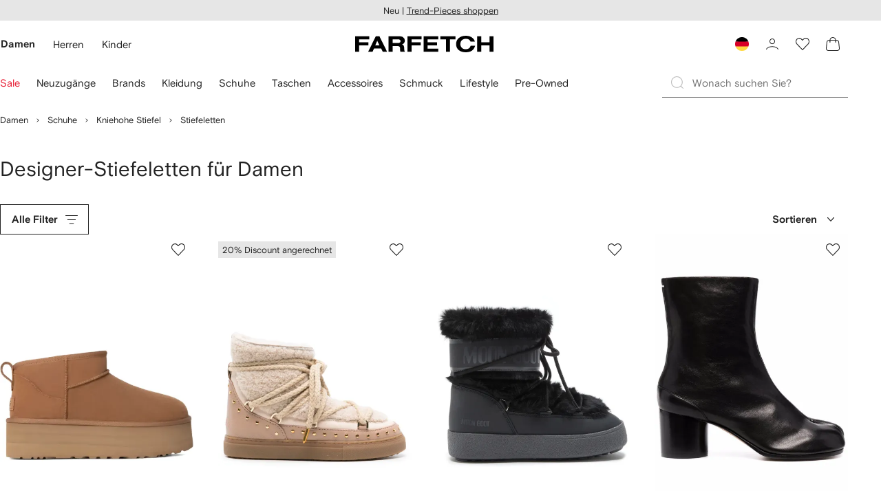

--- FILE ---
content_type: application/javascript
request_url: https://www.farfetch.com/WTirJB9cy2rQtPqGurIn4wFB/uE9kNz1z1JYEVSiQ/dDY_FQE/YSJb/PiEIfD0B
body_size: 166106
content:
(function(){if(typeof Array.prototype.entries!=='function'){Object.defineProperty(Array.prototype,'entries',{value:function(){var index=0;const array=this;return {next:function(){if(index<array.length){return {value:[index,array[index++]],done:false};}else{return {done:true};}},[Symbol.iterator]:function(){return this;}};},writable:true,configurable:true});}}());(function(){VU();var C8;hhU();dpU();var ZI=function(bL){return vY["Math"]["floor"](vY["Math"]["random"]()*bL["length"]);};var MQ=function(qL,xF){return qL^xF;};var OF=function(I6){return vY["unescape"](vY["encodeURIComponent"](I6));};var CL=function(hp){var JF=1;var tp=[];var Xx=vY["Math"]["sqrt"](hp);while(JF<=Xx&&tp["length"]<6){if(hp%JF===0){if(hp/JF===JF){tp["push"](JF);}else{tp["push"](JF,hp/JF);}}JF=JF+1;}return tp;};var Qh=function Aj(Vh,DI){'use strict';var Tv=Aj;switch(Vh){case cU:{var YQ=function(Jl,PQ){H6.push(ZQ);if(Og(Sx)){for(var AR=HX;zT(AR,GQ);++AR){if(zT(AR,BL[YX])||Zg(AR,Zv)||Zg(AR,qY)||Zg(AR,gJ)){bv[AR]=p6(LF);}else{bv[AR]=Sx[Zg(typeof IQ()[Gv(IX)],'undefined')?IQ()[Gv(IX)](hh,Yd,Pj,NI):IQ()[Gv(KI)](YX,IX,Og(Og(LF)),gd)];Sx+=vY[SI(typeof SR()[UR(rh)],dj([],[][[]]))?SR()[UR(Ig)](HX,Og(Og({})),El,XF):SR()[UR(bI)](GJ,OT,Og(Og(LF)),VQ)][Ov()[GX(Xp)].call(null,dL,G6)](AR);}}}var vR=Zg(typeof Ov()[GX(Xp)],dj([],[][[]]))?Ov()[GX(Ax)](Pg,zj):Ov()[GX(YX)](KR,QX);for(var Vb=BL[El];zT(Vb,Jl[IQ()[Gv(KI)](YX,Dg,RJ,gd)]);Vb++){var XL=Jl[Zg(typeof Ov()[GX(Ig)],'undefined')?Ov()[GX(Ax)].call(null,LX,kd):Ov()[GX(El)](LI,mh)](Vb);var EF=Gg(mY(PQ,UX),BL[KI]);PQ*=BL[Ig];PQ&=C8[Zg(typeof Nl()[NL(Xp)],dj('',[][[]]))?Nl()[NL(lv)].apply(null,[FX,ph]):Nl()[NL(KR)](Ql,mR)]();PQ+=BL[vv];PQ&=BL[UX];var fJ=bv[Jl[Zg(typeof Nl()[NL(FX)],dj('',[][[]]))?Nl()[NL(lv)].apply(null,[XI,PT]):Nl()[NL(Nd)].apply(null,[fd,cY])](Vb)];if(Zg(typeof XL[Nl()[NL(Ex)].call(null,cl,Qv)],IQ()[Gv(Nd)].apply(null,[Ph,WX,bX,Cp]))){var nL=XL[Nl()[NL(Ex)].apply(null,[cl,Qv])](HX);if(vL(nL,Th)&&zT(nL,BL[rv])){fJ=bv[nL];}}if(vL(fJ,HX)){var NX=lI(EF,Sx[IQ()[Gv(KI)](YX,xh,zb,gd)]);fJ+=NX;fJ%=Sx[IQ()[Gv(KI)].apply(null,[YX,sJ,Og(Og([])),gd])];XL=Sx[fJ];}vR+=XL;}var Ib;return H6.pop(),Ib=vR,Ib;};var Nx=function(VR){var jb=[0x428a2f98,0x71374491,0xb5c0fbcf,0xe9b5dba5,0x3956c25b,0x59f111f1,0x923f82a4,0xab1c5ed5,0xd807aa98,0x12835b01,0x243185be,0x550c7dc3,0x72be5d74,0x80deb1fe,0x9bdc06a7,0xc19bf174,0xe49b69c1,0xefbe4786,0x0fc19dc6,0x240ca1cc,0x2de92c6f,0x4a7484aa,0x5cb0a9dc,0x76f988da,0x983e5152,0xa831c66d,0xb00327c8,0xbf597fc7,0xc6e00bf3,0xd5a79147,0x06ca6351,0x14292967,0x27b70a85,0x2e1b2138,0x4d2c6dfc,0x53380d13,0x650a7354,0x766a0abb,0x81c2c92e,0x92722c85,0xa2bfe8a1,0xa81a664b,0xc24b8b70,0xc76c51a3,0xd192e819,0xd6990624,0xf40e3585,0x106aa070,0x19a4c116,0x1e376c08,0x2748774c,0x34b0bcb5,0x391c0cb3,0x4ed8aa4a,0x5b9cca4f,0x682e6ff3,0x748f82ee,0x78a5636f,0x84c87814,0x8cc70208,0x90befffa,0xa4506ceb,0xbef9a3f7,0xc67178f2];var fQ=0x6a09e667;var k6=0xbb67ae85;var md=0x3c6ef372;var Qx=0xa54ff53a;var YF=0x510e527f;var Jg=0x9b05688c;var qF=0x1f83d9ab;var hR=0x5be0cd19;var kY=OF(VR);var Mv=kY["length"]*8;kY+=vY["String"]["fromCharCode"](0x80);var Fb=kY["length"]/4+2;var pj=vY["Math"]["ceil"](Fb/16);var tI=new (vY["Array"])(pj);for(var zx=0;zx<pj;zx++){tI[zx]=new (vY["Array"])(16);for(var dd=0;dd<16;dd++){tI[zx][dd]=kY["charCodeAt"](zx*64+dd*4)<<24|kY["charCodeAt"](zx*64+dd*4+1)<<16|kY["charCodeAt"](zx*64+dd*4+2)<<8|kY["charCodeAt"](zx*64+dd*4+3)<<0;}}var bl=Mv/vY["Math"]["pow"](2,32);tI[pj-1][14]=vY["Math"]["floor"](bl);tI[pj-1][15]=Mv;for(var gT=0;gT<pj;gT++){var TX=new (vY["Array"])(64);var Xb=fQ;var Lv=k6;var rl=md;var xT=Qx;var SF=YF;var bJ=Jg;var Ep=qF;var BI=hR;for(var WR=0;WR<64;WR++){var AQ=void 0,VF=void 0,A6=void 0,CQ=void 0,EL=void 0,gg=void 0;if(WR<16)TX[WR]=tI[gT][WR];else{AQ=tL(TX[WR-15],7)^tL(TX[WR-15],18)^TX[WR-15]>>>3;VF=tL(TX[WR-2],17)^tL(TX[WR-2],19)^TX[WR-2]>>>10;TX[WR]=TX[WR-16]+AQ+TX[WR-7]+VF;}VF=tL(SF,6)^tL(SF,11)^tL(SF,25);A6=SF&bJ^~SF&Ep;CQ=BI+VF+A6+jb[WR]+TX[WR];AQ=tL(Xb,2)^tL(Xb,13)^tL(Xb,22);EL=Xb&Lv^Xb&rl^Lv&rl;gg=AQ+EL;BI=Ep;Ep=bJ;bJ=SF;SF=xT+CQ>>>0;xT=rl;rl=Lv;Lv=Xb;Xb=CQ+gg>>>0;}fQ=fQ+Xb;k6=k6+Lv;md=md+rl;Qx=Qx+xT;YF=YF+SF;Jg=Jg+bJ;qF=qF+Ep;hR=hR+BI;}return [fQ>>24&0xff,fQ>>16&0xff,fQ>>8&0xff,fQ&0xff,k6>>24&0xff,k6>>16&0xff,k6>>8&0xff,k6&0xff,md>>24&0xff,md>>16&0xff,md>>8&0xff,md&0xff,Qx>>24&0xff,Qx>>16&0xff,Qx>>8&0xff,Qx&0xff,YF>>24&0xff,YF>>16&0xff,YF>>8&0xff,YF&0xff,Jg>>24&0xff,Jg>>16&0xff,Jg>>8&0xff,Jg&0xff,qF>>24&0xff,qF>>16&0xff,qF>>8&0xff,qF&0xff,hR>>24&0xff,hR>>16&0xff,hR>>8&0xff,hR&0xff];};var rL=function(){var wp=Wb();var rx=-1;if(wp["indexOf"]('Trident/7.0')>-1)rx=11;else if(wp["indexOf"]('Trident/6.0')>-1)rx=10;else if(wp["indexOf"]('Trident/5.0')>-1)rx=9;else rx=0;return rx>=9;};var TQ=function(){var Rl=DL();var kT=vY["Object"]["prototype"]["hasOwnProperty"].call(vY["Navigator"]["prototype"],'mediaDevices');var vX=vY["Object"]["prototype"]["hasOwnProperty"].call(vY["Navigator"]["prototype"],'serviceWorker');var XX=! !vY["window"]["browser"];var Qp=typeof vY["ServiceWorker"]==='function';var mj=typeof vY["ServiceWorkerContainer"]==='function';var pT=typeof vY["frames"]["ServiceWorkerRegistration"]==='function';var sl=vY["window"]["location"]&&vY["window"]["location"]["protocol"]==='http:';var hF=Rl&&(!kT||!vX||!Qp||!XX||!mj||!pT)&&!sl;return hF;};var DL=function(){var db=Wb();var OL=/(iPhone|iPad).*AppleWebKit(?!.*(Version|CriOS))/i["test"](db);var ng=vY["navigator"]["platform"]==='MacIntel'&&vY["navigator"]["maxTouchPoints"]>1&&/(Safari)/["test"](db)&&!vY["window"]["MSStream"]&&typeof vY["navigator"]["standalone"]!=='undefined';return OL||ng;};var HI=function(Td){var qI=vY["Math"]["floor"](vY["Math"]["random"]()*100000+10000);var Xv=vY["String"](Td*qI);var f6=0;var CX=[];var Qb=Xv["length"]>=18?true:false;while(CX["length"]<6){CX["push"](vY["parseInt"](Xv["slice"](f6,f6+2),10));f6=Qb?f6+3:f6+2;}var mv=qx(CX);return [qI,mv];};var Sp=function(AJ){if(AJ===null||AJ===undefined){return 0;}var bQ=function nl(nv){return AJ["toLowerCase"]()["includes"](nv["toLowerCase"]());};var SJ=0;(qJ&&qJ["fields"]||[])["some"](function(Up){var EQ=Up["type"];var EX=Up["labels"];if(EX["some"](bQ)){SJ=Yv[EQ];if(Up["extensions"]&&Up["extensions"]["labels"]&&Up["extensions"]["labels"]["some"](function(hX){return AJ["toLowerCase"]()["includes"](hX["toLowerCase"]());})){SJ=Yv[Up["extensions"]["type"]];}return true;}return false;});return SJ;};var xx=function(Zp){if(Zp===undefined||Zp==null){return false;}var LJ=function cv(wI){return Zp["toLowerCase"]()===wI["toLowerCase"]();};return jL["some"](LJ);};var kp=function(Zj){try{var Jv=new (vY["Set"])(vY["Object"]["values"](Yv));return Zj["split"](';')["some"](function(GT){var qh=GT["split"](',');var Cj=vY["Number"](qh[qh["length"]-1]);return Jv["has"](Cj);});}catch(qg){return false;}};var vJ=function(Cl){var YI='';var fT=0;if(Cl==null||vY["document"]["activeElement"]==null){return Hp(js,["elementFullId",YI,"elementIdType",fT]);}var xb=['id','name','for','placeholder','aria-label','aria-labelledby'];xb["forEach"](function(ZJ){if(!Cl["hasAttribute"](ZJ)||YI!==''&&fT!==0){return;}var b6=Cl["getAttribute"](ZJ);if(YI===''&&(b6!==null||b6!==undefined)){YI=b6;}if(fT===0){fT=Sp(b6);}});return Hp(js,["elementFullId",YI,"elementIdType",fT]);};var np=function(mF){var wg;if(mF==null){wg=vY["document"]["activeElement"];}else wg=mF;if(vY["document"]["activeElement"]==null)return -1;var Jb=wg["getAttribute"]('name');if(Jb==null){var YT=wg["getAttribute"]('id');if(YT==null)return -1;else return gP(YT);}return gP(Jb);};var Vr=function(rm){var ON=-1;var HM=[];if(! !rm&&typeof rm==='string'&&rm["length"]>0){var Rr=rm["split"](';');if(Rr["length"]>1&&Rr[Rr["length"]-1]===''){Rr["pop"]();}ON=vY["Math"]["floor"](vY["Math"]["random"]()*Rr["length"]);var s9=Rr[ON]["split"](',');for(var RB in s9){if(!vY["isNaN"](s9[RB])&&!vY["isNaN"](vY["parseInt"](s9[RB],10))){HM["push"](s9[RB]);}}}else{var gf=vY["String"](U3(1,5));var zM='1';var sw=vY["String"](U3(20,70));var JB=vY["String"](U3(100,300));var VP=vY["String"](U3(100,300));HM=[gf,zM,sw,JB,VP];}return [ON,HM];};var U9=function(rS,jB){var pB=typeof rS==='string'&&rS["length"]>0;var Hm=!vY["isNaN"](jB)&&(vY["Number"](jB)===-1||Rf()<vY["Number"](jB));if(!(pB&&Hm)){return false;}var In='^([a-fA-F0-9]{31,32})$';return rS["search"](In)!==-1;};var Hb=function(Wk,OV,W9){var Ln;do{Ln=Jn(Uz,[Wk,OV]);}while(Zg(lI(Ln,W9),BL[El]));return Ln;};var EV=function(br){H6.push(wV);var LN=DL(br);var M2=vY[Nl()[NL(rv)].call(null,NP,lk)][Ov()[GX(vv)].call(null,Zv,NN)][Nl()[NL(V3)](CB,Er)].call(vY[Ov()[GX(rw)](KE,UP)][Ov()[GX(vv)].apply(null,[Zv,NN])],B9()[wB(UX)].apply(null,[FX,SS,DE,FX,AS]));var vS=vY[Nl()[NL(rv)].call(null,NP,lk)][Ov()[GX(vv)](Zv,NN)][SI(typeof Nl()[NL(DE)],dj([],[][[]]))?Nl()[NL(V3)](CB,Er):Nl()[NL(lv)].call(null,mB,E4)].call(vY[Zg(typeof Ov()[GX(wS)],'undefined')?Ov()[GX(Ax)].apply(null,[km,K3]):Ov()[GX(rw)].call(null,KE,UP)][Zg(typeof Ov()[GX(tE)],'undefined')?Ov()[GX(Ax)].call(null,d9,Rm):Ov()[GX(vv)](Zv,NN)],Ov()[GX(ME)].call(null,zH,ww));var j9=Og(Og(vY[Ov()[GX(DE)](sJ,mM)][SI(typeof Ov()[GX(Dg)],dj([],[][[]]))?Ov()[GX(wV)](wS,C3):Ov()[GX(Ax)](dM,O3)]));var Lf=Zg(typeof vY[Cf()[QV(Pj)].apply(null,[CN,B3,fB,d4,Er])],SI(typeof IQ()[Gv(f2)],dj('',[][[]]))?IQ()[Gv(Nd)](Ph,XM,KE,FP):IQ()[Gv(IX)](VQ,Og(Og([])),IX,Fn));var NH=Zg(typeof vY[SR()[UR(Y9)].call(null,Ax,pn,Og(Og({})),Tk)],IQ()[Gv(Nd)].apply(null,[Ph,UX,bI,FP]));var EH=Zg(typeof vY[IQ()[Gv(sH)].call(null,WX,xM,Y9,EN)][SR()[UR(qV)](Wf,RN,sJ,L9)],IQ()[Gv(Nd)](Ph,xh,Lm,FP));var Yw=vY[SI(typeof Ov()[GX(qV)],dj('',[][[]]))?Ov()[GX(DE)](sJ,mM):Ov()[GX(Ax)](xk,TM)][IQ()[Gv(rw)].apply(null,[FB,Og(Og(LF)),gJ,tP])]&&Zg(vY[SI(typeof Ov()[GX(sJ)],dj([],[][[]]))?Ov()[GX(DE)].call(null,sJ,mM):Ov()[GX(Ax)](K4,FS)][IQ()[Gv(rw)].call(null,FB,RJ,WX,tP)][SI(typeof SR()[UR(t4)],dj('',[][[]]))?SR()[UR(B3)].call(null,E9,KR,tV,QM):SR()[UR(bI)].call(null,f9,Og(Og(LF)),CN,RM)],Zg(typeof B9()[wB(YX)],'undefined')?B9()[wB(IX)](kS,Yk,R9,qY,NM):B9()[wB(dL)](YH,mP,KI,HP,Fm));var JM=LN&&(Og(M2)||Og(vS)||Og(Lf)||Og(j9)||Og(NH)||Og(EH))&&Og(Yw);var AH;return H6.pop(),AH=JM,AH;};var L2=function(Xm){H6.push(Pg);var c2;return c2=Em()[IQ()[Gv(tV)](sB,Er,m2,mm)](function Sk(H4){H6.push(OM);while(LF)switch(H4[Zg(typeof SR()[UR(CN)],dj('',[][[]]))?SR()[UR(bI)](Dn,wS,nb,v3):SR()[UR(tE)](TP,Nr,Og({}),MV)]=H4[IQ()[Gv(Y9)](cB,qV,m2,XV)]){case HX:if(wH(SR()[UR(OT)](KE,Yd,Gn,nB),vY[IQ()[Gv(ME)](dM,Qv,UX,An)])){H4[IQ()[Gv(Y9)].call(null,cB,mk,LP,XV)]=Ax;break;}{var CP;return CP=H4[IQ()[Gv(B3)](Dg,LF,Gn,p2)](U4()[JE(DE)](gr,El,KR,t4,Ig,Wm),null),H6.pop(),CP;}case Ax:{var qH;return qH=H4[Zg(typeof IQ()[Gv(Lr)],dj([],[][[]]))?IQ()[Gv(IX)](Rk,Og({}),zb,sr):IQ()[Gv(B3)].call(null,Dg,wS,KI,p2)](U4()[JE(DE)](gr,b9,xS,xh,Ig,Wm),vY[Zg(typeof IQ()[Gv(Lm)],dj([],[][[]]))?IQ()[Gv(IX)](S3,x9,sJ,p3):IQ()[Gv(ME)].apply(null,[dM,zH,mk,An])][SI(typeof SR()[UR(Yd)],'undefined')?SR()[UR(OT)].call(null,KE,rh,Og(HX),nB):SR()[UR(bI)].call(null,NE,Og(Og(LF)),Ig,QP)][SI(typeof Ov()[GX(ff)],dj([],[][[]]))?Ov()[GX(KE)](RE,w9):Ov()[GX(Ax)](DS,FN)](Xm)),H6.pop(),qH;}case YX:case Nl()[NL(Y9)].apply(null,[A3,LP]):{var hn;return hn=H4[SI(typeof Nl()[NL(zH)],'undefined')?Nl()[NL(wS)](Rk,HB):Nl()[NL(lv)](Ew,mV)](),H6.pop(),hn;}}H6.pop();},null,null,null,vY[Dw()[Kn(dL)](Pj,LF,XV,vv)]),H6.pop(),c2;};var Qm=function(){if(Og(N7)){}else if(Og([])){}else if(Og(EZ)){return function Uf(R4){H6.push(z2);var Un=lI(R4[Zg(typeof Dw()[Kn(dL)],dj([],[][[]]))?Dw()[Kn(rv)].apply(null,[wm,Kw,rP,dL]):Dw()[Kn(lv)].call(null,FV,OT,k2,V3)],BL[Nr]);var gk=Un;var NB=vY[SI(typeof Ov()[GX(B3)],dj([],[][[]]))?Ov()[GX(dL)].call(null,B4,zQ):Ov()[GX(Ax)].call(null,MB,kN)](vY[SR()[UR(Ig)](HX,WX,Og(HX),nP)][Ov()[GX(Xp)](dL,Rd)](OT),BL[FX]);for(var WH=HX;zT(WH,KI);WH++){var qm=lI(vY[Ov()[GX(dL)](B4,zQ)](n4(Un,vY[IQ()[Gv(Ig)](p9,Ax,Og(Og(LF)),sb)][SI(typeof Nl()[NL(Dg)],dj([],[][[]]))?Nl()[NL(xh)].apply(null,[cp,Sb]):Nl()[NL(lv)](Dn,Vw)](dL,WH)),dL),dL);var xN=dj(qm,BL[KR]);var TB=JV(qm);gk=TB(gk,xN);}var IE;return IE=P4(gk,NB)[IQ()[Gv(kS)](wE,wS,TS,sv)](),H6.pop(),IE;};}else{}};var Fr=function(){H6.push(hB);try{var US=H6.length;var F2=Og({});var Q4=Pr();var v4=S9()[IQ()[Gv(Pk)](L9,xS,rw,KP)](new (vY[Nl()[NL(OT)](WF,RE)])(SI(typeof Nl()[NL(CN)],'undefined')?Nl()[NL(XM)](ZN,pm):Nl()[NL(lv)].call(null,Af,BS),Zg(typeof SR()[UR(tV)],'undefined')?SR()[UR(bI)].call(null,X9,HP,bX,KH):SR()[UR(f2)](mk,Og(HX),kr,sE)),SI(typeof IQ()[Gv(dL)],dj([],[][[]]))?IQ()[Gv(wV)].apply(null,[Xp,B3,fS,Xg]):IQ()[Gv(IX)].call(null,PE,YX,g3,bI));var G4=Pr();var Tm=P4(G4,Q4);var RP;return RP=Hp(js,[Cf()[QV(kN)](Gn,Pf,sV,UX,CN),v4,Ov()[GX(LP)](MM,hB),Tm]),H6.pop(),RP;}catch(kf){H6.splice(P4(US,LF),Infinity,hB);var x3;return H6.pop(),x3={},x3;}H6.pop();};var S9=function(){H6.push(Bf);var zB=vY[IQ()[Gv(KE)].call(null,FV,Ig,WN,YN)][Nl()[NL(Pk)].apply(null,[CF,p9])]?vY[IQ()[Gv(KE)](FV,Og([]),Og(LF),YN)][Nl()[NL(Pk)](CF,p9)]:p6(BL[KR]);var F9=vY[IQ()[Gv(KE)](FV,Pk,Kw,YN)][SI(typeof SR()[UR(RJ)],'undefined')?SR()[UR(t4)].call(null,kP,qV,TS,ZQ):SR()[UR(bI)](n2,HX,Og(HX),Hr)]?vY[IQ()[Gv(KE)].call(null,FV,HX,x9,YN)][SR()[UR(t4)](kP,Og(LF),Lk,ZQ)]:p6(LF);var XB=vY[IQ()[Gv(ME)](dM,Og(Og([])),B3,w4)][Ov()[GX(KN)].call(null,kE,xB)]?vY[IQ()[Gv(ME)].apply(null,[dM,bI,B3,w4])][SI(typeof Ov()[GX(kN)],dj('',[][[]]))?Ov()[GX(KN)](kE,xB):Ov()[GX(Ax)].apply(null,[BS,GE])]:p6(LF);var N4=vY[IQ()[Gv(ME)].call(null,dM,Yd,Og([]),w4)][Nl()[NL(ff)](If,Nf)]?vY[IQ()[Gv(ME)](dM,xM,Og(Og([])),w4)][Nl()[NL(ff)](If,Nf)]():p6(LF);var Nm=vY[IQ()[Gv(ME)].call(null,dM,TS,UX,w4)][B9()[wB(DE)].call(null,IX,bf,dL,Qv,MP)]?vY[IQ()[Gv(ME)](dM,dE,kr,w4)][B9()[wB(DE)](nb,bf,dL,t4,MP)]:p6(LF);var sM=p6(LF);var fk=[Ov()[GX(YX)](KR,v9),sM,SR()[UR(dE)](EB,dL,Og(Og(HX)),ZM),Jn(Gs,[]),Jn(wO,[]),Jn(Z8,[]),Jn(xt,[]),Jn(Z5,[]),Jn(U5,[]),zB,F9,XB,N4,Nm];var jk;return jk=fk[Ov()[GX(Lr)].call(null,OE,l9)](Zg(typeof Nl()[NL(V3)],dj([],[][[]]))?Nl()[NL(lv)].call(null,tB,AM):Nl()[NL(Xp)].apply(null,[Mh,tE])),H6.pop(),jk;};var YP=function(){H6.push(WM);var qk;return qk=Jn(w5,[vY[SI(typeof Ov()[GX(LP)],dj([],[][[]]))?Ov()[GX(DE)](sJ,hw):Ov()[GX(Ax)].apply(null,[PP,BB])]]),H6.pop(),qk;};var cS=function(){var ZH=[Gm,G9];var Fk=HV(Bw);H6.push(DB);if(SI(Fk,Og([]))){try{var EE=H6.length;var GS=Og({});var kB=vY[Zg(typeof Dw()[Kn(UX)],dj(Ov()[GX(YX)](KR,XC),[][[]]))?Dw()[Kn(rv)](Rw,SV,hS,rk):Dw()[Kn(rh)].apply(null,[CB,bX,Db,kN])](Fk)[Dw()[Kn(HX)].call(null,KR,Zv,jJ,KI)](SR()[UR(zb)](gE,Og(Og(HX)),kN,dR));if(vL(kB[IQ()[Gv(KI)](YX,nb,Gn,Yb)],El)){var Zr=vY[Ov()[GX(dL)].call(null,B4,tg)](kB[Ax],dL);Zr=vY[SR()[UR(WX)].apply(null,[Bb,vm,r3,Rv])](Zr)?Gm:Zr;ZH[HX]=Zr;}}catch(KB){H6.splice(P4(EE,LF),Infinity,DB);}}var Y2;return H6.pop(),Y2=ZH,Y2;};var GN=function(){H6.push(vn);var lN=[p6(LF),p6(BL[KR])];var XN=HV(H2);if(SI(XN,Og(N7))){try{var q9=H6.length;var qB=Og(N7);var nS=vY[Dw()[Kn(rh)].apply(null,[CB,m2,hN,kN])](XN)[Dw()[Kn(HX)](KR,VV,qM,KI)](SR()[UR(zb)](gE,d4,Og([]),Ok));if(vL(nS[IQ()[Gv(KI)](YX,sJ,EN,zl)],El)){var JP=vY[Ov()[GX(dL)](B4,lF)](nS[BL[KR]],dL);var Tf=vY[Ov()[GX(dL)].apply(null,[B4,lF])](nS[YX],BL[FX]);JP=vY[SR()[UR(WX)].call(null,Bb,Og(Og(HX)),Og([]),Bk)](JP)?p6(LF):JP;Tf=vY[Zg(typeof SR()[UR(KN)],dj('',[][[]]))?SR()[UR(bI)].apply(null,[nr,SV,Og([]),Iw]):SR()[UR(WX)](Bb,rv,LF,Bk)](Tf)?p6(BL[KR]):Tf;lN=[Tf,JP];}}catch(tr){H6.splice(P4(q9,LF),Infinity,vn);}}var kw;return H6.pop(),kw=lN,kw;};var nH=function(){H6.push(TH);var J9=Ov()[GX(YX)](KR,UJ);var mr=HV(H2);if(mr){try{var sm=H6.length;var Dm=Og(Og(EZ));var Hw=vY[Dw()[Kn(rh)].apply(null,[CB,b9,OH,kN])](mr)[Dw()[Kn(HX)].call(null,KR,kP,Vm,KI)](Zg(typeof SR()[UR(xh)],dj([],[][[]]))?SR()[UR(bI)](K9,LF,Og({}),sS):SR()[UR(zb)].call(null,gE,Og(Og({})),m2,k4));J9=Hw[HX];}catch(cw){H6.splice(P4(sm,LF),Infinity,TH);}}var GB;return H6.pop(),GB=J9,GB;};var Zf=function(){H6.push(wE);var E2=HV(H2);if(E2){try{var f3=H6.length;var OP=Og(Og(EZ));var pw=vY[Dw()[Kn(rh)](CB,Zv,LB,kN)](E2)[Dw()[Kn(HX)].call(null,KR,Pk,Nb,KI)](SR()[UR(zb)](gE,Og(Og([])),LF,B2));if(vL(pw[IQ()[Gv(KI)].call(null,YX,RJ,HX,wN)],C8[SR()[UR(fS)](Mr,Og({}),zf,Qw)]())){var QN=vY[Zg(typeof Ov()[GX(Y9)],dj('',[][[]]))?Ov()[GX(Ax)](vr,rv):Ov()[GX(dL)](B4,Xf)](pw[BL[Qv]],dL);var ES;return ES=vY[SI(typeof SR()[UR(XM)],dj([],[][[]]))?SR()[UR(WX)](Bb,YX,EN,z3):SR()[UR(bI)](O2,t4,LP,d4)](QN)||Zg(QN,p6(LF))?p6(BL[KR]):QN,H6.pop(),ES;}}catch(Ef){H6.splice(P4(f3,LF),Infinity,wE);var Im;return H6.pop(),Im=p6(BL[KR]),Im;}}var qE;return H6.pop(),qE=p6(LF),qE;};var dP=function(){H6.push(RH);var JH=HV(H2);if(JH){try{var wP=H6.length;var BP=Og({});var pN=vY[Dw()[Kn(rh)](CB,zH,Ek,kN)](JH)[Dw()[Kn(HX)].call(null,KR,nb,tN,KI)](SR()[UR(zb)](gE,ME,wk,Qn));if(Zg(pN[IQ()[Gv(KI)](YX,B3,Y9,wh)],UX)){var kH;return H6.pop(),kH=pN[Ig],kH;}}catch(rV){H6.splice(P4(wP,LF),Infinity,RH);var hf;return H6.pop(),hf=null,hf;}}var Gr;return H6.pop(),Gr=null,Gr;};var fV=function(T3,l2){H6.push(Iw);for(var dH=HX;zT(dH,l2[IQ()[Gv(KI)](YX,Ig,gJ,WT)]);dH++){var Q3=l2[dH];Q3[SR()[UR(vv)](pV,HP,Og(Og({})),jg)]=Q3[SR()[UR(vv)](pV,Nd,kN,jg)]||Og(N7);Q3[SR()[UR(dL)](ff,tV,Og({}),gL)]=Og(EZ);if(wH(Nl()[NL(d4)].apply(null,[x6,Lw]),Q3))Q3[IQ()[Gv(KR)](NV,Og({}),m2,KO)]=Og(EZ);vY[Nl()[NL(rv)].call(null,l6,lk)][Nl()[NL(dL)](rX,Yd)](T3,Zm(Q3[IQ()[Gv(gE)](wS,WN,b9,AF)]),Q3);}H6.pop();};var DM=function(c3,n3,tk){H6.push(W3);if(n3)fV(c3[Zg(typeof Ov()[GX(vm)],dj([],[][[]]))?Ov()[GX(Ax)].call(null,Hf,Mw):Ov()[GX(vv)](Zv,cp)],n3);if(tk)fV(c3,tk);vY[Nl()[NL(rv)].call(null,qR,lk)][Nl()[NL(dL)].apply(null,[Il,Yd])](c3,Ov()[GX(vv)].call(null,Zv,cp),Hp(js,[IQ()[Gv(KR)](NV,RN,Og([]),NC),Og({})]));var BE;return H6.pop(),BE=c3,BE;};var Zm=function(HS){H6.push(GM);var lM=Of(HS,SI(typeof Ov()[GX(OT)],dj([],[][[]]))?Ov()[GX(Qv)].call(null,AS,KQ):Ov()[GX(Ax)].apply(null,[pf,GV]));var vk;return vk=J3(Ov()[GX(OT)].call(null,b4,M4),lP(lM))?lM:vY[SR()[UR(Ig)].apply(null,[HX,YX,wk,xk])](lM),H6.pop(),vk;};var Of=function(pH,j4){H6.push(EB);if(jP(IQ()[Gv(Pj)](M9,Og({}),OT,Ym),lP(pH))||Og(pH)){var Vf;return H6.pop(),Vf=pH,Vf;}var PN=pH[vY[Zg(typeof Ov()[GX(xM)],dj('',[][[]]))?Ov()[GX(Ax)].apply(null,[CS,Ym]):Ov()[GX(HP)](ZE,kM)][IQ()[Gv(x9)].call(null,E3,xM,t4,n2)]];if(SI(bS(HX),PN)){var D9=PN.call(pH,j4||Ov()[GX(kN)](V3,XE));if(jP(IQ()[Gv(Pj)](M9,Og({}),kS,Ym),lP(D9))){var Yr;return H6.pop(),Yr=D9,Yr;}throw new (vY[Zg(typeof Nl()[NL(CN)],dj([],[][[]]))?Nl()[NL(lv)](UV,IB):Nl()[NL(kN)](Q9,WE)])(Zg(typeof SR()[UR(KI)],dj([],[][[]]))?SR()[UR(bI)](XV,Og(Og(HX)),Qv,b9):SR()[UR(b9)](V3,wV,Og(LF),KH));}var vE;return vE=(Zg(Ov()[GX(Qv)](AS,Br),j4)?vY[SR()[UR(Ig)](HX,UX,fS,Xn)]:vY[SR()[UR(V3)](WX,EN,bI,Rm)])(pH),H6.pop(),vE;};var xV=function(Um){if(Og(Um)){fw=kE;qw=BL[Ex];I9=rh;Xr=BL[Lr];gB=Nd;J2=BL[Lr];nN=Nd;Sr=Nd;kk=Nd;}};var Bm=function(){H6.push(N9);K2=Ov()[GX(YX)](KR,Xd);fH=C8[Ov()[GX(x9)].call(null,qY,Om)]();rH=HX;xH=HX;IS=Zg(typeof Ov()[GX(Pj)],'undefined')?Ov()[GX(Ax)](EN,mb):Ov()[GX(YX)].call(null,KR,Xd);dn=HX;QS=HX;JN=C8[SI(typeof Ov()[GX(CN)],'undefined')?Ov()[GX(x9)](qY,Om):Ov()[GX(Ax)](Ff,jm)]();P3=Ov()[GX(YX)].apply(null,[KR,Xd]);H6.pop();V4=HX;cE=BL[El];D4=HX;Tw=HX;VN=HX;w3=HX;};var m4=function(){vP=BL[El];H6.push(TS);rE=SI(typeof Ov()[GX(Lm)],dj([],[][[]]))?Ov()[GX(YX)](KR,rk):Ov()[GX(Ax)].call(null,nE,OS);g4={};GP=Ov()[GX(YX)](KR,rk);H6.pop();cV=HX;jV=HX;};var Kf=function(Uw,ZV,AN){H6.push(OB);try{var tf=H6.length;var ZS=Og(N7);var J4=HX;var hk=Og(Og(EZ));if(SI(ZV,LF)&&vL(rH,I9)){if(Og(tH[IQ()[Gv(p9)].apply(null,[GJ,Y9,xS,z6])])){hk=Og(Og(N7));tH[IQ()[Gv(p9)](GJ,pn,zf,z6)]=Og(Og({}));}var xm;return xm=Hp(js,[Ov()[GX(nb)].call(null,EP,Tb),J4,SI(typeof SR()[UR(LF)],'undefined')?SR()[UR(xS)](B4,zH,KR,km):SR()[UR(bI)].apply(null,[wf,Ax,vv,WM]),hk,SR()[UR(TS)].apply(null,[Th,Ig,tE,mx]),fH]),H6.pop(),xm;}if(Zg(ZV,LF)&&zT(fH,qw)||SI(ZV,LF)&&zT(rH,I9)){var fr=Uw?Uw:vY[Ov()[GX(DE)].apply(null,[sJ,xr])][Dw()[Kn(bI)](YM,Lr,vM,KI)];var FH=p6(LF);var s3=p6(LF);if(fr&&fr[Nl()[NL(xS)](Rn,E3)]&&fr[IQ()[Gv(gJ)](HP,t4,zf,Yp)]){FH=vY[IQ()[Gv(Ig)].call(null,p9,Og([]),ff,qR)][Nl()[NL(RJ)](TF,GQ)](fr[Nl()[NL(xS)].call(null,Rn,E3)]);s3=vY[Zg(typeof IQ()[Gv(gJ)],dj('',[][[]]))?IQ()[Gv(IX)](n2,lv,Og(Og({})),wb):IQ()[Gv(Ig)].call(null,p9,Gn,dE,qR)][SI(typeof Nl()[NL(CN)],dj([],[][[]]))?Nl()[NL(RJ)](TF,GQ):Nl()[NL(lv)].call(null,M9,nb)](fr[Zg(typeof IQ()[Gv(Nd)],dj('',[][[]]))?IQ()[Gv(IX)](m9,Y9,Og([]),lw):IQ()[Gv(gJ)].apply(null,[HP,gJ,HP,Yp])]);}else if(fr&&fr[Cf()[QV(FX)].apply(null,[zf,dL,nV,vv,Og({})])]&&fr[IQ()[Gv(Wf)](lv,zf,kN,tb)]){FH=vY[SI(typeof IQ()[Gv(Er)],dj([],[][[]]))?IQ()[Gv(Ig)](p9,tE,qV,qR):IQ()[Gv(IX)](sf,t4,Og(Og(LF)),vB)][Nl()[NL(RJ)](TF,GQ)](fr[Cf()[QV(FX)].call(null,El,dL,nV,vv,EN)]);s3=vY[IQ()[Gv(Ig)](p9,WN,fS,qR)][Nl()[NL(RJ)](TF,GQ)](fr[IQ()[Gv(Wf)](lv,Og(LF),Yd,tb)]);}var xE=fr[Zg(typeof Nl()[NL(vm)],dj('',[][[]]))?Nl()[NL(lv)](t4,DE):Nl()[NL(TS)](P9,g3)];if(J3(xE,null))xE=fr[B9()[wB(lv)].call(null,SV,Wr,Ig,VV,zw)];var Fw=np(xE);J4=P4(Pr(),AN);var V9=Ov()[GX(YX)](KR,gp)[Ov()[GX(Th)](LS,Nk)](Tw,SR()[UR(RJ)].call(null,Pk,vm,zf,nV))[Ov()[GX(Th)](LS,Nk)](ZV,SR()[UR(RJ)](Pk,YH,zb,nV))[Ov()[GX(Th)](LS,Nk)](J4,SR()[UR(RJ)](Pk,VV,Pk,nV))[Ov()[GX(Th)](LS,Nk)](FH,SI(typeof SR()[UR(gE)],'undefined')?SR()[UR(RJ)](Pk,SV,tV,nV):SR()[UR(bI)].call(null,qY,Ig,Yd,zk))[Ov()[GX(Th)].apply(null,[LS,Nk])](s3);if(SI(ZV,LF)){V9=(Zg(typeof Ov()[GX(qY)],'undefined')?Ov()[GX(Ax)].call(null,zn,cm):Ov()[GX(YX)](KR,gp))[Ov()[GX(Th)].call(null,LS,Nk)](V9,SR()[UR(RJ)].call(null,Pk,Yd,gJ,nV))[Ov()[GX(Th)].apply(null,[LS,Nk])](Fw);var MN=jP(typeof fr[Ov()[GX(r3)](G2,HF)],Nl()[NL(DE)](Cm,OT))?fr[SI(typeof Ov()[GX(Nd)],dj('',[][[]]))?Ov()[GX(r3)].call(null,G2,HF):Ov()[GX(Ax)](qV,gJ)]:fr[Cf()[QV(rh)].call(null,SV,Pj,tS,Ig,Wf)];if(jP(MN,null)&&SI(MN,C8[Ov()[GX(Gn)](E3,s6)]()))V9=(SI(typeof Ov()[GX(Nd)],dj('',[][[]]))?Ov()[GX(YX)].call(null,KR,gp):Ov()[GX(Ax)](Dk,CS))[Ov()[GX(Th)].apply(null,[LS,Nk])](V9,SI(typeof SR()[UR(fS)],dj('',[][[]]))?SR()[UR(RJ)](Pk,Og(Og(LF)),OT,nV):SR()[UR(bI)].call(null,dr,m2,LF,M3))[SI(typeof Ov()[GX(RJ)],'undefined')?Ov()[GX(Th)].call(null,LS,Nk):Ov()[GX(Ax)](mH,mE)](MN);}if(jP(typeof fr[SI(typeof Nl()[NL(KR)],'undefined')?Nl()[NL(wk)](BT,k3):Nl()[NL(lv)](Nw,Zw)],Nl()[NL(DE)].call(null,Cm,OT))&&Zg(fr[Nl()[NL(wk)](BT,k3)],Og([])))V9=Ov()[GX(YX)].apply(null,[KR,gp])[Zg(typeof Ov()[GX(LF)],dj([],[][[]]))?Ov()[GX(Ax)].call(null,M9,Ar):Ov()[GX(Th)](LS,Nk)](V9,Dw()[Kn(Xp)](kb,rw,KM,El));V9=(SI(typeof Ov()[GX(x9)],dj([],[][[]]))?Ov()[GX(YX)](KR,gp):Ov()[GX(Ax)].call(null,Tr,mM))[SI(typeof Ov()[GX(WX)],dj('',[][[]]))?Ov()[GX(Th)](LS,Nk):Ov()[GX(Ax)](bw,Mf)](V9,Nl()[NL(Xp)](Qj,tE));xH=dj(dj(dj(dj(dj(xH,Tw),ZV),J4),FH),s3);K2=dj(K2,V9);}if(Zg(ZV,LF))fH++;else rH++;Tw++;var z4;return z4=Hp(js,[Ov()[GX(nb)].call(null,EP,Tb),J4,SR()[UR(xS)](B4,gJ,xM,km),hk,Zg(typeof SR()[UR(bI)],dj('',[][[]]))?SR()[UR(bI)](VS,wV,gE,Sf):SR()[UR(TS)].apply(null,[Th,SV,Og(Og([])),mx]),fH]),H6.pop(),z4;}catch(WP){H6.splice(P4(tf,LF),Infinity,OB);}H6.pop();};var I2=function(w2,vV,VM){H6.push(pP);try{var pE=H6.length;var vw=Og([]);var TN=w2?w2:vY[Ov()[GX(DE)](sJ,ZQ)][SI(typeof Dw()[Kn(bI)],'undefined')?Dw()[Kn(bI)].apply(null,[YM,dE,wr,KI]):Dw()[Kn(rv)](nM,HP,SV,Qw)];var Ir=HX;var Kr=p6(LF);var bN=BL[KR];var Ck=Og(Og(EZ));if(vL(cV,fw)){if(Og(tH[IQ()[Gv(p9)].call(null,GJ,f2,r3,Nj)])){Ck=Og(Og([]));tH[IQ()[Gv(p9)].call(null,GJ,gJ,KN,Nj)]=Og(Og({}));}var lB;return lB=Hp(js,[Ov()[GX(nb)](EP,Kv),Ir,Nl()[NL(vm)].apply(null,[ck,EN]),Kr,SR()[UR(xS)].apply(null,[B4,Xp,bI,f4]),Ck]),H6.pop(),lB;}if(zT(cV,fw)&&TN&&SI(TN[SI(typeof Ov()[GX(rw)],dj('',[][[]]))?Ov()[GX(kE)].apply(null,[ME,cr]):Ov()[GX(Ax)](Sm,KE)],undefined)){Kr=TN[Ov()[GX(kE)](ME,cr)];var QE=TN[Dw()[Kn(Lr)](Th,dw,xf,UX)];var TE=TN[Nl()[NL(VS)].apply(null,[fP,NV])]?BL[KR]:HX;var tw=TN[U4()[JE(Qv)](xf,xh,Mr,zH,vv,zm)]?LF:HX;var j3=TN[Cf()[QV(bI)].apply(null,[b9,jw,g9,vv,Pk])]?C8[Ov()[GX(Gn)](E3,nI)]():BL[El];var LM=TN[Ov()[GX(p9)](UN,RR)]?LF:HX;var fE=dj(dj(dj(PS(TE,UX),PS(tw,El)),PS(j3,Ax)),LM);Ir=P4(Pr(),VM);var Kk=np(null);var G3=HX;if(QE&&Kr){if(SI(QE,HX)&&SI(Kr,HX)&&SI(QE,Kr))Kr=p6(LF);else Kr=SI(Kr,HX)?Kr:QE;}if(Zg(tw,C8[Ov()[GX(x9)].call(null,qY,Q2)]())&&Zg(j3,HX)&&Zg(LM,HX)&&L3(Kr,Th)){if(Zg(vV,YX)&&vL(Kr,BL[YX])&&n9(Kr,BL[qY]))Kr=p6(Ax);else if(vL(Kr,BL[Lm])&&n9(Kr,wS))Kr=p6(YX);else if(vL(Kr,BH)&&n9(Kr,cb))Kr=p6(BL[zf]);else Kr=p6(C8[SR()[UR(wk)](XM,Mr,Og(HX),qN)]());}if(SI(Kk,Pw)){SP=HX;Pw=Kk;}else SP=dj(SP,LF);var Hk=Ik(Kr);if(Zg(Hk,HX)){var rB=Ov()[GX(YX)](KR,PX)[SI(typeof Ov()[GX(KN)],'undefined')?Ov()[GX(Th)](LS,SE):Ov()[GX(Ax)].call(null,A9,CE)](cV,SR()[UR(RJ)](Pk,WX,WN,xf))[SI(typeof Ov()[GX(KR)],'undefined')?Ov()[GX(Th)](LS,SE):Ov()[GX(Ax)](x4,tM)](vV,SR()[UR(RJ)](Pk,Og(Og([])),Og(Og([])),xf))[Zg(typeof Ov()[GX(El)],dj('',[][[]]))?Ov()[GX(Ax)](Jr,qf):Ov()[GX(Th)].apply(null,[LS,SE])](Ir,SR()[UR(RJ)](Pk,ME,Dg,xf))[Zg(typeof Ov()[GX(qV)],dj([],[][[]]))?Ov()[GX(Ax)].call(null,D2,k3):Ov()[GX(Th)].call(null,LS,SE)](Kr,SR()[UR(RJ)].call(null,Pk,Og([]),bX,xf))[Ov()[GX(Th)].apply(null,[LS,SE])](G3,SR()[UR(RJ)](Pk,vv,dE,xf))[Zg(typeof Ov()[GX(dw)],dj([],[][[]]))?Ov()[GX(Ax)](WB,FE):Ov()[GX(Th)](LS,SE)](fE,SR()[UR(RJ)](Pk,XM,m2,xf))[Ov()[GX(Th)](LS,SE)](Kk);if(SI(typeof TN[Nl()[NL(wk)](GI,k3)],Nl()[NL(DE)](dD,OT))&&Zg(TN[Nl()[NL(wk)](GI,k3)],Og(Og(EZ))))rB=Ov()[GX(YX)](KR,PX)[SI(typeof Ov()[GX(Y9)],'undefined')?Ov()[GX(Th)](LS,SE):Ov()[GX(Ax)](kV,nw)](rB,SR()[UR(vm)].call(null,EN,HX,El,R6));rB=Ov()[GX(YX)].call(null,KR,PX)[Ov()[GX(Th)](LS,SE)](rB,Nl()[NL(Xp)](qp,tE));GP=dj(GP,rB);jV=dj(dj(dj(dj(dj(dj(jV,cV),vV),Ir),Kr),fE),Kk);}else bN=HX;}if(bN&&TN&&TN[Ov()[GX(kE)].apply(null,[ME,cr])]){cV++;}var t9;return t9=Hp(js,[Ov()[GX(nb)].call(null,EP,Kv),Ir,Nl()[NL(vm)](ck,EN),Kr,Zg(typeof SR()[UR(RJ)],dj('',[][[]]))?SR()[UR(bI)](B3,Pj,Og(Og({})),Ak):SR()[UR(xS)](B4,B3,dw,f4),Ck]),H6.pop(),t9;}catch(qr){H6.splice(P4(pE,LF),Infinity,pP);}H6.pop();};var NS=function(CH,zV,IH,q4,A4){H6.push(nf);try{var p4=H6.length;var l4=Og({});var l3=Og(N7);var PB=HX;var bm=SR()[UR(HX)](Nf,Og(Og(LF)),Mr,Zk);var T2=IH;var Y3=q4;if(Zg(zV,LF)&&zT(V4,J2)||SI(zV,LF)&&zT(cE,nN)){var lr=CH?CH:vY[Ov()[GX(DE)](sJ,zr)][Dw()[Kn(bI)].call(null,YM,sH,Mk,KI)];var Ow=p6(LF),qS=p6(C8[Ov()[GX(Gn)].call(null,E3,cg)]());if(lr&&lr[Zg(typeof Nl()[NL(LF)],dj([],[][[]]))?Nl()[NL(lv)].apply(null,[nm,KN]):Nl()[NL(xS)](Vw,E3)]&&lr[IQ()[Gv(gJ)](HP,fS,Og([]),IP)]){Ow=vY[IQ()[Gv(Ig)](p9,Og(Og({})),Pk,Z2)][Nl()[NL(RJ)](th,GQ)](lr[Nl()[NL(xS)](Vw,E3)]);qS=vY[IQ()[Gv(Ig)].apply(null,[p9,sJ,g3,Z2])][Nl()[NL(RJ)].call(null,th,GQ)](lr[IQ()[Gv(gJ)](HP,tV,sJ,IP)]);}else if(lr&&lr[Cf()[QV(FX)].apply(null,[EN,dL,fM,vv,dE])]&&lr[IQ()[Gv(Wf)](lv,RN,fS,Ud)]){Ow=vY[IQ()[Gv(Ig)](p9,Ax,zf,Z2)][Nl()[NL(RJ)](th,GQ)](lr[Cf()[QV(FX)].call(null,x9,dL,fM,vv,LF)]);qS=vY[IQ()[Gv(Ig)].apply(null,[p9,ff,Nr,Z2])][Nl()[NL(RJ)](th,GQ)](lr[IQ()[Gv(Wf)].call(null,lv,p9,XM,Ud)]);}else if(lr&&lr[Nl()[NL(VV)](mw,M9)]&&Zg(jf(lr[Nl()[NL(VV)].call(null,mw,M9)]),Zg(typeof IQ()[Gv(kS)],dj([],[][[]]))?IQ()[Gv(IX)].apply(null,[KI,Xp,tV,S4]):IQ()[Gv(Pj)](M9,Mr,vm,R2))){if(L3(lr[Nl()[NL(VV)].apply(null,[mw,M9])][Zg(typeof IQ()[Gv(kE)],dj([],[][[]]))?IQ()[Gv(IX)].apply(null,[VE,FX,kS,g2]):IQ()[Gv(KI)](YX,Xp,Y9,JI)],HX)){var Or=lr[Nl()[NL(VV)](mw,M9)][HX];if(Or&&Or[Nl()[NL(xS)].call(null,Vw,E3)]&&Or[IQ()[Gv(gJ)](HP,Wf,OT,IP)]){Ow=vY[IQ()[Gv(Ig)](p9,qV,Og(Og(HX)),Z2)][SI(typeof Nl()[NL(LP)],dj('',[][[]]))?Nl()[NL(RJ)].call(null,th,GQ):Nl()[NL(lv)](Gn,X4)](Or[SI(typeof Nl()[NL(CN)],dj('',[][[]]))?Nl()[NL(xS)].apply(null,[Vw,E3]):Nl()[NL(lv)].call(null,mN,vN)]);qS=vY[IQ()[Gv(Ig)](p9,kE,HX,Z2)][Nl()[NL(RJ)].apply(null,[th,GQ])](Or[Zg(typeof IQ()[Gv(Zv)],dj('',[][[]]))?IQ()[Gv(IX)](LF,t4,Lm,O3):IQ()[Gv(gJ)](HP,x9,Og(HX),IP)]);}else if(Or&&Or[Cf()[QV(FX)](IX,dL,fM,vv,r3)]&&Or[SI(typeof IQ()[Gv(bI)],'undefined')?IQ()[Gv(Wf)](lv,RJ,RN,Ud):IQ()[Gv(IX)](Qk,t4,Og(Og([])),YS)]){Ow=vY[IQ()[Gv(Ig)](p9,f2,Og(HX),Z2)][Nl()[NL(RJ)](th,GQ)](Or[Cf()[QV(FX)].apply(null,[wV,dL,fM,vv,Qv])]);qS=vY[IQ()[Gv(Ig)].call(null,p9,sH,tE,Z2)][SI(typeof Nl()[NL(B3)],dj([],[][[]]))?Nl()[NL(RJ)](th,GQ):Nl()[NL(lv)](j2,fm)](Or[Zg(typeof IQ()[Gv(B3)],dj('',[][[]]))?IQ()[Gv(IX)].call(null,X4,EN,Pj,sn):IQ()[Gv(Wf)].apply(null,[lv,zH,DE,Ud])]);}bm=IQ()[Gv(HX)](BH,Yd,Lm,P2);}else{l3=Og(EZ);}}if(Og(l3)){PB=P4(Pr(),A4);var PH=(SI(typeof Ov()[GX(zH)],'undefined')?Ov()[GX(YX)](KR,Yn):Ov()[GX(Ax)].apply(null,[Ww,I4]))[Ov()[GX(Th)].call(null,LS,rN)](w3,SR()[UR(RJ)](Pk,tE,Nr,fM))[Ov()[GX(Th)].call(null,LS,rN)](zV,SR()[UR(RJ)](Pk,tE,Ig,fM))[Ov()[GX(Th)](LS,rN)](PB,SR()[UR(RJ)].call(null,Pk,b9,Og(Og([])),fM))[Zg(typeof Ov()[GX(VV)],dj('',[][[]]))?Ov()[GX(Ax)](V2,X3):Ov()[GX(Th)](LS,rN)](Ow,SR()[UR(RJ)](Pk,kN,wS,fM))[Ov()[GX(Th)].call(null,LS,rN)](qS,SR()[UR(RJ)].apply(null,[Pk,tE,KN,fM]))[Ov()[GX(Th)](LS,rN)](bm);if(jP(typeof lr[Nl()[NL(wk)](lF,k3)],Nl()[NL(DE)].call(null,ZB,OT))&&Zg(lr[Nl()[NL(wk)](lF,k3)],Og({})))PH=Ov()[GX(YX)](KR,Yn)[Ov()[GX(Th)](LS,rN)](PH,SR()[UR(vm)].call(null,EN,Er,UX,OS));P3=Ov()[GX(YX)](KR,Yn)[Ov()[GX(Th)].apply(null,[LS,rN])](dj(P3,PH),Nl()[NL(Xp)](C3,tE));D4=dj(dj(dj(dj(dj(D4,w3),zV),PB),Ow),qS);if(Zg(zV,LF))V4++;else cE++;w3++;T2=HX;Y3=HX;}}var AE;return AE=Hp(js,[Ov()[GX(nb)](EP,Jk),PB,Ov()[GX(gJ)].call(null,Qv,YS),T2,IQ()[Gv(Mr)](IM,Wf,t4,Zk),Y3,SR()[UR(VS)](qf,gE,Nr,AB),l3]),H6.pop(),AE;}catch(Uk){H6.splice(P4(p4,LF),Infinity,nf);}H6.pop();};var W4=function(Aw,Cw,XS){H6.push(zn);try{var UH=H6.length;var JS=Og(N7);var YE=BL[El];var gS=Og(N7);if(Zg(Cw,LF)&&zT(dn,Xr)||SI(Cw,LF)&&zT(QS,gB)){var xw=Aw?Aw:vY[Ov()[GX(DE)](sJ,z2)][Dw()[Kn(bI)](YM,kE,r2,KI)];if(xw&&SI(xw[Zg(typeof IQ()[Gv(Lr)],dj('',[][[]]))?IQ()[Gv(IX)](Z9,MM,pn,If):IQ()[Gv(RN)].apply(null,[Ig,Nd,Og(Og({})),Ed])],Ov()[GX(Wf)](Gn,M3))){gS=Og(EZ);var H3=p6(LF);var gV=p6(LF);if(xw&&xw[Nl()[NL(xS)](wC,E3)]&&xw[IQ()[Gv(gJ)].call(null,HP,xM,g3,Tb)]){H3=vY[Zg(typeof IQ()[Gv(sH)],dj([],[][[]]))?IQ()[Gv(IX)](dw,KN,Og(Og([])),IN):IQ()[Gv(Ig)](p9,Og(LF),Og(Og([])),HL)][Nl()[NL(RJ)].apply(null,[VX,GQ])](xw[Nl()[NL(xS)](wC,E3)]);gV=vY[IQ()[Gv(Ig)].call(null,p9,Og(LF),EN,HL)][Nl()[NL(RJ)](VX,GQ)](xw[SI(typeof IQ()[Gv(rv)],dj([],[][[]]))?IQ()[Gv(gJ)](HP,Gn,YX,Tb):IQ()[Gv(IX)](vH,Kw,Og(Og([])),Qf)]);}else if(xw&&xw[Cf()[QV(FX)](UX,dL,km,vv,f2)]&&xw[IQ()[Gv(Wf)](lv,bI,SV,TF)]){H3=vY[IQ()[Gv(Ig)].apply(null,[p9,sJ,Lk,HL])][Zg(typeof Nl()[NL(nb)],dj([],[][[]]))?Nl()[NL(lv)](b3,ZP):Nl()[NL(RJ)].call(null,VX,GQ)](xw[SI(typeof Cf()[QV(YX)],dj(SI(typeof Ov()[GX(El)],'undefined')?Ov()[GX(YX)](KR,gt):Ov()[GX(Ax)](HP,YM),[][[]]))?Cf()[QV(FX)](FX,dL,km,vv,DE):Cf()[QV(vv)].call(null,kP,jH,bf,WM,Nr)]);gV=vY[IQ()[Gv(Ig)](p9,r3,Og(Og(HX)),HL)][Nl()[NL(RJ)](VX,GQ)](xw[IQ()[Gv(Wf)](lv,gE,Og(Og(LF)),TF)]);}YE=P4(Pr(),XS);var nk=Ov()[GX(YX)](KR,gt)[Zg(typeof Ov()[GX(LF)],'undefined')?Ov()[GX(Ax)].apply(null,[mS,EB]):Ov()[GX(Th)].apply(null,[LS,rM])](VN,SR()[UR(RJ)](Pk,Og(Og(LF)),nb,km))[Ov()[GX(Th)](LS,rM)](Cw,SR()[UR(RJ)](Pk,Og(Og(HX)),SV,km))[Ov()[GX(Th)](LS,rM)](YE,SR()[UR(RJ)](Pk,EN,Og(LF),km))[SI(typeof Ov()[GX(Th)],dj([],[][[]]))?Ov()[GX(Th)].call(null,LS,rM):Ov()[GX(Ax)].call(null,Tn,cM)](H3,SR()[UR(RJ)](Pk,Og(LF),b9,km))[Ov()[GX(Th)](LS,rM)](gV);if(SI(typeof xw[Nl()[NL(wk)].apply(null,[xj,k3])],Nl()[NL(DE)](nB,OT))&&Zg(xw[SI(typeof Nl()[NL(pn)],dj([],[][[]]))?Nl()[NL(wk)](xj,k3):Nl()[NL(lv)].call(null,vr,r9)],Og([])))nk=Ov()[GX(YX)](KR,gt)[Ov()[GX(Th)](LS,rM)](nk,SI(typeof SR()[UR(CN)],dj('',[][[]]))?SR()[UR(vm)](EN,LF,tE,gm):SR()[UR(bI)](NE,sJ,bX,HN));JN=dj(dj(dj(dj(dj(JN,VN),Cw),YE),H3),gV);IS=Ov()[GX(YX)](KR,gt)[Ov()[GX(Th)].apply(null,[LS,rM])](dj(IS,nk),Nl()[NL(Xp)].apply(null,[sT,tE]));if(Zg(Cw,LF))dn++;else QS++;}}if(Zg(Cw,LF))dn++;else QS++;VN++;var Am;return Am=Hp(js,[Ov()[GX(nb)].call(null,EP,l6),YE,Ov()[GX(Mr)](YH,rf),gS]),H6.pop(),Am;}catch(Y4){H6.splice(P4(UH,LF),Infinity,zn);}H6.pop();};var hV=function(DN,bM,cP){H6.push(LP);try{var H9=H6.length;var I3=Og([]);var dB=HX;var Gw=Og({});if(vL(vP,Sr)){if(Og(tH[IQ()[Gv(p9)].apply(null,[GJ,Wf,XM,z9])])){Gw=Og(Og([]));tH[IQ()[Gv(p9)](GJ,zH,RN,z9)]=Og(EZ);}var Gk;return Gk=Hp(js,[Zg(typeof Ov()[GX(vm)],'undefined')?Ov()[GX(Ax)].apply(null,[N2,LH]):Ov()[GX(nb)](EP,Vw),dB,SR()[UR(xS)].call(null,B4,dE,kr,OM),Gw]),H6.pop(),Gk;}var Xw=DN?DN:vY[Ov()[GX(DE)].call(null,sJ,QP)][Dw()[Kn(bI)](YM,LF,Fm,KI)];var Xk=Xw[Nl()[NL(TS)].call(null,fN,g3)];if(J3(Xk,null))Xk=Xw[B9()[wB(lv)](t4,Wr,Ig,Nr,sB)];var EM=xx(Xk[SI(typeof SR()[UR(HP)],'undefined')?SR()[UR(Xp)](Z3,RJ,wk,zS):SR()[UR(bI)](MS,Th,Og(HX),AV)]);var gw=SI(mf[Nl()[NL(bX)].call(null,hS,B3)](DN&&DN[SR()[UR(Xp)].apply(null,[Z3,B3,KR,zS])]),p6(BL[KR]));if(Og(EM)&&Og(gw)){var CM;return CM=Hp(js,[Ov()[GX(nb)](EP,Vw),dB,Zg(typeof SR()[UR(Dg)],dj('',[][[]]))?SR()[UR(bI)].call(null,s4,Og(Og(HX)),Og(Og(LF)),qP):SR()[UR(xS)](B4,El,HP,OM),Gw]),H6.pop(),CM;}var C2=np(Xk);var MH=Ov()[GX(YX)].call(null,KR,jr);var Jf=Ov()[GX(YX)].call(null,KR,jr);var zP=Zg(typeof Ov()[GX(Pk)],'undefined')?Ov()[GX(Ax)](A2,pk):Ov()[GX(YX)].call(null,KR,jr);var L4=Ov()[GX(YX)](KR,jr);if(Zg(bM,KI)){MH=Xw[Ov()[GX(RN)].apply(null,[pr,C4])];Jf=Xw[SR()[UR(VV)].call(null,Mm,g3,EN,X2)];zP=Xw[Nl()[NL(pn)](E3,sJ)];L4=Xw[Nl()[NL(gE)].apply(null,[bH,mN])];}dB=P4(Pr(),cP);var Cr=Ov()[GX(YX)](KR,jr)[Zg(typeof Ov()[GX(UX)],'undefined')?Ov()[GX(Ax)].apply(null,[Lw,Tk]):Ov()[GX(Th)].call(null,LS,R3)](vP,SR()[UR(RJ)](Pk,dL,B3,WM))[Zg(typeof Ov()[GX(OT)],dj('',[][[]]))?Ov()[GX(Ax)].call(null,Fn,lH):Ov()[GX(Th)].call(null,LS,R3)](bM,SR()[UR(RJ)].apply(null,[Pk,UX,IX,WM]))[Ov()[GX(Th)](LS,R3)](MH,SR()[UR(RJ)](Pk,Pk,Og(Og({})),WM))[Zg(typeof Ov()[GX(TS)],dj('',[][[]]))?Ov()[GX(Ax)].call(null,mw,g3):Ov()[GX(Th)](LS,R3)](Jf,SR()[UR(RJ)](Pk,Og({}),Og(Og([])),WM))[Ov()[GX(Th)](LS,R3)](zP,SR()[UR(RJ)](Pk,d4,Og({}),WM))[Ov()[GX(Th)].call(null,LS,R3)](L4,SR()[UR(RJ)](Pk,HX,p9,WM))[Ov()[GX(Th)](LS,R3)](dB,Zg(typeof SR()[UR(r3)],dj('',[][[]]))?SR()[UR(bI)](bk,pn,Og(LF),RV):SR()[UR(RJ)](Pk,xM,VV,WM))[Ov()[GX(Th)](LS,R3)](C2);rE=Ov()[GX(YX)](KR,jr)[Ov()[GX(Th)].call(null,LS,R3)](dj(rE,Cr),Nl()[NL(Xp)](vf,tE));vP++;var PM;return PM=Hp(js,[Ov()[GX(nb)].apply(null,[EP,Vw]),dB,SR()[UR(xS)](B4,OT,XM,OM),Gw]),H6.pop(),PM;}catch(Dr){H6.splice(P4(H9,LF),Infinity,LP);}H6.pop();};var sN=function(hE,O4){H6.push(HE);try{var O9=H6.length;var TV=Og(Og(EZ));var t3=HX;var HH=Og(Og(EZ));if(vL(vY[SI(typeof Nl()[NL(Nd)],dj([],[][[]]))?Nl()[NL(rv)](NT,lk):Nl()[NL(lv)](Jm,N9)][Ov()[GX(Pk)].apply(null,[rh,SL])](g4)[IQ()[Gv(KI)].apply(null,[YX,TS,vm,rJ])],kk)){var CV;return CV=Hp(js,[Ov()[GX(nb)].apply(null,[EP,sx]),t3,SI(typeof SR()[UR(Nd)],'undefined')?SR()[UR(xS)].call(null,B4,Og(Og(HX)),V3,T6):SR()[UR(bI)](df,DE,Dg,S2),HH]),H6.pop(),CV;}var bB=hE?hE:vY[Zg(typeof Ov()[GX(Dg)],dj([],[][[]]))?Ov()[GX(Ax)](sP,PV):Ov()[GX(DE)].apply(null,[sJ,wj])][Dw()[Kn(bI)](YM,RN,FF,KI)];var Df=bB[Nl()[NL(TS)].call(null,Fv,g3)];if(J3(Df,null))Df=bB[B9()[wB(lv)].apply(null,[bX,Wr,Ig,rw,QL])];if(Df[B9()[wB(HP)](VS,CB,vv,HX,QL)]&&SI(Df[B9()[wB(HP)](rv,CB,vv,xh,QL)][SR()[UR(bX)](rv,Og(Og(HX)),Lm,wJ)](),Ov()[GX(SV)](LX,WS))){var KS;return KS=Hp(js,[Ov()[GX(nb)].call(null,EP,sx),t3,SR()[UR(xS)].apply(null,[B4,IX,fS,T6]),HH]),H6.pop(),KS;}var tm=vJ(Df);var jN=tm[Ov()[GX(EN)].apply(null,[k3,mI])];var XH=tm[Ov()[GX(Kw)].call(null,gE,AT)];var jM=np(Df);var BM=HX;var lf=HX;var lE=C8[Ov()[GX(x9)](qY,HR)]();var DV=HX;if(SI(XH,Ax)&&SI(XH,HP)){BM=Zg(Df[Nl()[NL(d4)](xL,Lw)],undefined)?HX:Df[Nl()[NL(d4)](xL,Lw)][IQ()[Gv(KI)].apply(null,[YX,qV,pn,rJ])];lf=Yf(Df[SI(typeof Nl()[NL(VV)],dj('',[][[]]))?Nl()[NL(d4)].call(null,xL,Lw):Nl()[NL(lv)](gn,nb)]);lE=AP(Df[Nl()[NL(d4)](xL,Lw)]);DV=zN(Df[Nl()[NL(d4)](xL,Lw)]);}if(XH){if(Og(SB[XH])){SB[XH]=jN;}else if(SI(SB[XH],jN)){XH=Yv[Ov()[GX(YH)].apply(null,[dE,pI])];}}t3=P4(Pr(),O4);if(Df[Nl()[NL(d4)](xL,Lw)]&&Df[Nl()[NL(d4)](xL,Lw)][IQ()[Gv(KI)](YX,Og([]),B3,rJ)]){g4[jN]=Hp(js,[U4()[JE(Nd)].call(null,pX,pn,Wf,zH,YX,Wf),jM,B9()[wB(Pj)](r3,hP,Ig,gE,pX),jN,SR()[UR(pn)].apply(null,[LS,WN,zf,Od]),BM,Ov()[GX(Lk)](HP,Px),lf,Ov()[GX(VH)](lv,Lg),lE,Cf()[QV(Xp)].apply(null,[TS,HX,Uh,IX,YX]),DV,Zg(typeof Ov()[GX(zf)],'undefined')?Ov()[GX(Ax)](wM,k9):Ov()[GX(nb)](EP,sx),t3,IQ()[Gv(SV)](hr,Og(Og(LF)),LF,mh),XH]);}else{delete g4[jN];}var cH;return cH=Hp(js,[Ov()[GX(nb)].apply(null,[EP,sx]),t3,SR()[UR(xS)](B4,m2,B3,T6),HH]),H6.pop(),cH;}catch(jS){H6.splice(P4(O9,LF),Infinity,HE);}H6.pop();};var BV=function(){return [jV,xH,D4,JN];};var SM=function(){return [cV,Tw,w3,VN];};var Pm=function(){H6.push(Qn);var cN=vY[Nl()[NL(rv)](rr,lk)][Zg(typeof SR()[UR(HP)],dj('',[][[]]))?SR()[UR(bI)].call(null,rP,t4,RN,Vk):SR()[UR(YH)](SN,vv,Og(Og(LF)),Sw)](g4)[SR()[UR(gE)](TS,Og(HX),Mr,lS)](function(F4,DP){return Jn.apply(this,[Bt,arguments]);},Ov()[GX(YX)].call(null,KR,Jd));var fb;return H6.pop(),fb=[GP,K2,P3,IS,rE,cN],fb;};var Ik=function(Gf){H6.push(Z3);var zE=vY[IQ()[Gv(vv)](Qr,Pk,rh,UB)][Nl()[NL(x9)].call(null,hm,vv)];if(J3(vY[IQ()[Gv(vv)](Qr,kE,Og(Og([])),UB)][Nl()[NL(x9)](hm,vv)],null)){var bE;return H6.pop(),bE=HX,bE;}var bP=zE[Ov()[GX(pM)].apply(null,[tB,x2])](SR()[UR(Xp)](Z3,Kw,YX,DH));var Z4=J3(bP,null)?p6(LF):YB(bP);if(Zg(Z4,LF)&&L3(SP,DE)&&Zg(Gf,p6(Ax))){var RS;return H6.pop(),RS=BL[KR],RS;}else{var T9;return H6.pop(),T9=BL[El],T9;}H6.pop();};var gH=function(Km){var Zn=Og([]);var q2=Gm;H6.push(Ew);var QH=G9;var SH=HX;var XP=LF;var WV=Jn(Ct,[]);var tn=Og([]);var VB=HV(Bw);if(Km||VB){var N3;return N3=Hp(js,[Ov()[GX(Pk)].call(null,rh,JQ),cS(),Nl()[NL(FX)](V6,sB),VB||WV,SR()[UR(x9)].apply(null,[zf,Og(Og({})),Qv,cf]),Zn,Zg(typeof Ov()[GX(mk)],dj([],[][[]]))?Ov()[GX(Ax)](IV,Mm):Ov()[GX(Mm)](Tn,hJ),tn]),H6.pop(),N3;}if(Jn(Ts,[])){var s2=vY[Ov()[GX(DE)](sJ,tK)][SR()[UR(Pk)].apply(null,[LV,Og(HX),Og(Og({})),MT])][SI(typeof Nl()[NL(zb)],'undefined')?Nl()[NL(nb)](bR,C9):Nl()[NL(lv)](bV,PP)](dj(KV,T4));var Eb=vY[SI(typeof Ov()[GX(UX)],'undefined')?Ov()[GX(DE)](sJ,tK):Ov()[GX(Ax)].call(null,HN,Jw)][Zg(typeof SR()[UR(rh)],dj([],[][[]]))?SR()[UR(bI)](F3,HX,Og({}),LE):SR()[UR(Pk)].call(null,LV,dE,nb,MT)][Zg(typeof Nl()[NL(Ig)],dj('',[][[]]))?Nl()[NL(lv)](HB,D3):Nl()[NL(nb)](bR,C9)](dj(KV,QB));var m3=vY[Ov()[GX(DE)].apply(null,[sJ,tK])][SR()[UR(Pk)].call(null,LV,vv,ff,MT)][Zg(typeof Nl()[NL(Yd)],dj([],[][[]]))?Nl()[NL(lv)](r4,Br):Nl()[NL(nb)](bR,C9)](dj(KV,BN));if(Og(s2)&&Og(Eb)&&Og(m3)){tn=Og(EZ);var q3;return q3=Hp(js,[Ov()[GX(Pk)].call(null,rh,JQ),[q2,QH],Nl()[NL(FX)](V6,sB),WV,SR()[UR(x9)].apply(null,[zf,Pj,Y9,cf]),Zn,Ov()[GX(Mm)].apply(null,[Tn,hJ]),tn]),H6.pop(),q3;}else{if(s2&&SI(s2[Nl()[NL(bX)](Q8,B3)](SR()[UR(zb)](gE,YH,DE,Mh)),p6(LF))&&Og(vY[SI(typeof SR()[UR(fS)],dj([],[][[]]))?SR()[UR(WX)].apply(null,[Bb,rh,rv,Z6]):SR()[UR(bI)](FM,Og(Og(LF)),Og([]),Cn)](vY[Ov()[GX(dL)](B4,fv)](s2[Dw()[Kn(HX)](KR,pn,qb,KI)](SR()[UR(zb)](gE,qV,RJ,Mh))[HX],dL)))&&Og(vY[Zg(typeof SR()[UR(WN)],dj('',[][[]]))?SR()[UR(bI)](XV,Mr,ME,zH):SR()[UR(WX)](Bb,Og({}),CN,Z6)](vY[Ov()[GX(dL)].call(null,B4,fv)](s2[SI(typeof Dw()[Kn(KI)],'undefined')?Dw()[Kn(HX)](KR,dE,qb,KI):Dw()[Kn(rv)](U2,kr,Ur,UM)](SR()[UR(zb)](gE,kE,dE,Mh))[BL[KR]],BL[FX])))){SH=vY[Ov()[GX(dL)].apply(null,[B4,fv])](s2[Dw()[Kn(HX)].call(null,KR,tE,qb,KI)](SR()[UR(zb)](gE,Ig,kN,Mh))[HX],dL);XP=vY[Ov()[GX(dL)].apply(null,[B4,fv])](s2[Dw()[Kn(HX)].call(null,KR,Xp,qb,KI)](SI(typeof SR()[UR(fS)],dj('',[][[]]))?SR()[UR(zb)](gE,f2,Xp,Mh):SR()[UR(bI)].apply(null,[OE,p9,gE,W2]))[LF],dL);}else{Zn=Og(Og([]));}if(Eb&&SI(Eb[Nl()[NL(bX)].call(null,Q8,B3)](SR()[UR(zb)](gE,OT,Og(LF),Mh)),p6(LF))&&Og(vY[Zg(typeof SR()[UR(lv)],dj('',[][[]]))?SR()[UR(bI)].call(null,On,Ex,Er,pS):SR()[UR(WX)](Bb,V3,Pj,Z6)](vY[Ov()[GX(dL)].apply(null,[B4,fv])](Eb[Dw()[Kn(HX)].call(null,KR,WX,qb,KI)](SR()[UR(zb)].apply(null,[gE,d4,mk,Mh]))[HX],dL)))&&Og(vY[SR()[UR(WX)](Bb,Og(HX),SV,Z6)](vY[Ov()[GX(dL)](B4,fv)](Eb[SI(typeof Dw()[Kn(Pj)],dj([],[][[]]))?Dw()[Kn(HX)].apply(null,[KR,zH,qb,KI]):Dw()[Kn(rv)].call(null,Wn,gE,UE,vr)](SR()[UR(zb)](gE,fS,Og(Og(HX)),Mh))[LF],dL)))){q2=vY[Ov()[GX(dL)].call(null,B4,fv)](Eb[SI(typeof Dw()[Kn(YX)],'undefined')?Dw()[Kn(HX)](KR,t4,qb,KI):Dw()[Kn(rv)](n2,xS,gM,c4)](SR()[UR(zb)](gE,Gn,vv,Mh))[HX],dL);}else{Zn=Og(Og([]));}if(m3&&Zg(typeof m3,Ov()[GX(Qv)].apply(null,[AS,sT]))){WV=m3;}else{Zn=Og(Og({}));WV=m3||WV;}}}else{SH=lm;XP=hH;q2=GH;QH=c9;WV=dV;}if(Og(Zn)){if(L3(Pr(),PS(SH,xP))){tn=Og(Og({}));var gN;return gN=Hp(js,[Ov()[GX(Pk)](rh,JQ),[Gm,G9],Nl()[NL(FX)](V6,sB),Jn(Ct,[]),SR()[UR(x9)](zf,Og(Og([])),Ex,cf),Zn,SI(typeof Ov()[GX(Ig)],dj([],[][[]]))?Ov()[GX(Mm)](Tn,hJ):Ov()[GX(Ax)].apply(null,[wr,lV]),tn]),H6.pop(),gN;}else{if(L3(Pr(),P4(PS(SH,C8[Zg(typeof Nl()[NL(tE)],dj([],[][[]]))?Nl()[NL(lv)].apply(null,[h9,EN]):Nl()[NL(r3)](gb,hM)]()),n4(PS(PS(dL,XP),xP),C8[SR()[UR(nb)].apply(null,[hr,KI,Lm,dN])]())))){tn=Og(Og(N7));}var dS;return dS=Hp(js,[Ov()[GX(Pk)](rh,JQ),[q2,QH],Nl()[NL(FX)].call(null,V6,sB),WV,SR()[UR(x9)](zf,vv,Mr,cf),Zn,Ov()[GX(Mm)](Tn,hJ),tn]),H6.pop(),dS;}}var dk;return dk=Hp(js,[Ov()[GX(Pk)](rh,JQ),[q2,QH],Nl()[NL(FX)](V6,sB),WV,SR()[UR(x9)](zf,Y9,tE,cf),Zn,Ov()[GX(Mm)].apply(null,[Tn,hJ]),tn]),H6.pop(),dk;};var jE=function(){H6.push(RH);var YV=L3(arguments[IQ()[Gv(KI)](YX,Og(Og([])),VS,wh)],C8[Ov()[GX(x9)].apply(null,[qY,gr])]())&&SI(arguments[HX],undefined)?arguments[BL[El]]:Og(Og(EZ));Rq=Ov()[GX(YX)].apply(null,[KR,g8t]);wZt=p6(LF);var GAt=Jn(Ts,[]);if(Og(YV)){if(GAt){vY[SI(typeof Ov()[GX(pn)],dj([],[][[]]))?Ov()[GX(DE)](sJ,VGt):Ov()[GX(Ax)].call(null,t8t,xB)][SI(typeof SR()[UR(WN)],'undefined')?SR()[UR(Pk)](LV,Ex,g3,Jd):SR()[UR(bI)].apply(null,[mOt,Og(LF),zf,M8t])][Zg(typeof B9()[wB(Xp)],'undefined')?B9()[wB(IX)](Og({}),j2,bGt,Th,zCt):B9()[wB(kN)].call(null,vm,hM,dL,kE,MUt)](TGt);vY[Ov()[GX(DE)].call(null,sJ,VGt)][SR()[UR(Pk)](LV,VS,Xp,Jd)][B9()[wB(kN)].call(null,Kw,hM,dL,t4,MUt)](VWt);}var kWt;return H6.pop(),kWt=Og([]),kWt;}var mAt=nH();if(mAt){if(U9(mAt,Ov()[GX(bX)](Z3,wst))){Rq=mAt;wZt=p6(LF);if(GAt){var xWt=vY[Ov()[GX(DE)].apply(null,[sJ,VGt])][SR()[UR(Pk)](LV,kr,IX,Jd)][Nl()[NL(nb)](Xd,C9)](TGt);var Oc=vY[Ov()[GX(DE)](sJ,VGt)][SR()[UR(Pk)].apply(null,[LV,nb,WN,Jd])][Nl()[NL(nb)](Xd,C9)](VWt);if(SI(Rq,xWt)||Og(U9(xWt,Oc))){vY[Ov()[GX(DE)].call(null,sJ,VGt)][SR()[UR(Pk)](LV,Og(HX),KN,Jd)][Nl()[NL(kE)].apply(null,[kn,Gzt])](TGt,Rq);vY[Ov()[GX(DE)](sJ,VGt)][SR()[UR(Pk)](LV,dL,rw,Jd)][Nl()[NL(kE)](kn,Gzt)](VWt,wZt);}}}else if(GAt){var DDt=vY[Ov()[GX(DE)].apply(null,[sJ,VGt])][SR()[UR(Pk)](LV,dL,Nd,Jd)][Nl()[NL(nb)](Xd,C9)](VWt);if(DDt&&Zg(DDt,Ov()[GX(bX)](Z3,wst))){vY[Ov()[GX(DE)].call(null,sJ,VGt)][SR()[UR(Pk)].apply(null,[LV,Ax,Og({}),Jd])][SI(typeof B9()[wB(V3)],dj([],[][[]]))?B9()[wB(kN)](ME,hM,dL,Qv,MUt):B9()[wB(IX)](dL,Ig,Vk,Pk,vf)](TGt);vY[Zg(typeof Ov()[GX(pM)],dj([],[][[]]))?Ov()[GX(Ax)](J8t,YH):Ov()[GX(DE)](sJ,VGt)][SR()[UR(Pk)](LV,tV,rv,Jd)][Zg(typeof B9()[wB(V3)],dj([],[][[]]))?B9()[wB(IX)].apply(null,[gE,w9,IAt,zH,z9]):B9()[wB(kN)](Og({}),hM,dL,dL,MUt)](VWt);Rq=Ov()[GX(YX)].call(null,KR,g8t);wZt=p6(LF);}}}if(GAt){Rq=vY[Ov()[GX(DE)].call(null,sJ,VGt)][SR()[UR(Pk)].apply(null,[LV,Pj,KE,Jd])][SI(typeof Nl()[NL(dL)],'undefined')?Nl()[NL(nb)](Xd,C9):Nl()[NL(lv)].call(null,Jk,VE)](TGt);wZt=vY[Ov()[GX(DE)](sJ,VGt)][SR()[UR(Pk)](LV,Og({}),Qv,Jd)][Nl()[NL(nb)].apply(null,[Xd,C9])](VWt);if(Og(U9(Rq,wZt))){vY[Ov()[GX(DE)](sJ,VGt)][SI(typeof SR()[UR(B3)],'undefined')?SR()[UR(Pk)](LV,Dg,kS,Jd):SR()[UR(bI)](D2,Og([]),LP,ww)][B9()[wB(kN)].call(null,Og(Og(LF)),hM,dL,kr,MUt)](TGt);vY[Ov()[GX(DE)](sJ,VGt)][SR()[UR(Pk)](LV,Og(Og({})),Yd,Jd)][B9()[wB(kN)](tV,hM,dL,gE,MUt)](VWt);Rq=Ov()[GX(YX)](KR,g8t);wZt=p6(LF);}}var lDt;return H6.pop(),lDt=U9(Rq,wZt),lDt;};var lWt=function(w8t){H6.push(Sst);if(w8t[Nl()[NL(V3)].call(null,Sj,Er)](QDt)){var nn=w8t[QDt];if(Og(nn)){H6.pop();return;}var tzt=nn[Dw()[Kn(HX)].call(null,KR,Lm,MR,KI)](Zg(typeof SR()[UR(rv)],dj('',[][[]]))?SR()[UR(bI)](Ozt,Og({}),RJ,LUt):SR()[UR(zb)](gE,Og(Og([])),kS,xv));if(vL(tzt[IQ()[Gv(KI)](YX,Pk,Og([]),pp)],Ax)){Rq=tzt[HX];wZt=tzt[LF];if(Jn(Ts,[])){try{var Pq=H6.length;var TUt=Og(Og(EZ));vY[Ov()[GX(DE)](sJ,KO)][SR()[UR(Pk)](LV,ff,Wf,Al)][Nl()[NL(kE)].apply(null,[Wl,Gzt])](TGt,Rq);vY[Ov()[GX(DE)].call(null,sJ,KO)][SI(typeof SR()[UR(kN)],dj('',[][[]]))?SR()[UR(Pk)](LV,OT,Pj,Al):SR()[UR(bI)](OM,KI,Dg,zw)][Nl()[NL(kE)].apply(null,[Wl,Gzt])](VWt,wZt);}catch(Wzt){H6.splice(P4(Pq,LF),Infinity,Sst);}}}}H6.pop();};var ZKt=function(cq,mn){H6.push(PUt);var EDt=Cc;var jDt=CGt(mn);var nAt=Ov()[GX(YX)](KR,l6)[Ov()[GX(Th)](LS,mtt)](vY[IQ()[Gv(vv)].apply(null,[Qr,qV,Og({}),Sst])][Zg(typeof IQ()[Gv(VV)],dj('',[][[]]))?IQ()[Gv(IX)](zH,xS,WX,OB):IQ()[Gv(rw)].call(null,FB,MM,Ax,BT)][SI(typeof SR()[UR(WX)],dj('',[][[]]))?SR()[UR(B3)](E9,DE,mk,lT):SR()[UR(bI)](XGt,tV,rh,T8t)],Nl()[NL(p9)](SX,B1t))[Zg(typeof Ov()[GX(Lr)],dj([],[][[]]))?Ov()[GX(Ax)](wN,EGt):Ov()[GX(Th)](LS,mtt)](vY[IQ()[Gv(vv)](Qr,Ex,sJ,Sst)][IQ()[Gv(rw)](FB,lv,KE,BT)][SI(typeof Ov()[GX(pn)],dj('',[][[]]))?Ov()[GX(vN)](Wf,TOt):Ov()[GX(Ax)](V0t,sV)],Ov()[GX(k3)](Ax,mE))[Ov()[GX(Th)].call(null,LS,mtt)](cq,Nl()[NL(gJ)](hQ,wE))[Zg(typeof Ov()[GX(lv)],dj('',[][[]]))?Ov()[GX(Ax)](Yc,RM):Ov()[GX(Th)].apply(null,[LS,mtt])](EDt);if(jDt){nAt+=Ov()[GX(BOt)](Nf,KL)[Ov()[GX(Th)](LS,mtt)](jDt);}var SDt=Ttt();SDt[SR()[UR(kE)](r0t,MM,Og([]),XJ)](SR()[UR(p9)].call(null,rh,Og(LF),Y9,Kh),nAt,Og(EZ));SDt[Ov()[GX(B4)](P0t,S6)]=function(){H6.push(n0t);L3(SDt[SI(typeof SR()[UR(EN)],'undefined')?SR()[UR(gJ)](Qv,wS,Y9,bV):SR()[UR(bI)](IDt,Yd,Og(Og(HX)),kUt)],YX)&&cKt&&cKt(SDt);H6.pop();};SDt[SR()[UR(Wf)].apply(null,[UX,LF,V3,GV])]();H6.pop();};var MWt=function(xGt){H6.push(T8t);var Nst=L3(arguments[Zg(typeof IQ()[Gv(BOt)],'undefined')?IQ()[Gv(IX)](pS,LF,ME,f2):IQ()[Gv(KI)](YX,d4,Og(Og(HX)),BF)],BL[KR])&&SI(arguments[LF],undefined)?arguments[LF]:Og(N7);var k1t=L3(arguments[IQ()[Gv(KI)](YX,kP,Lr,BF)],Ax)&&SI(arguments[Ax],undefined)?arguments[Ax]:Og({});var Q1t=new (vY[Nl()[NL(Wf)](tg,hWt)])();if(Nst){Q1t[Nl()[NL(Mr)](JR,M0t)](SR()[UR(Mr)].apply(null,[BOt,UX,zH,nx]));}if(k1t){Q1t[Nl()[NL(Mr)](JR,M0t)](Nl()[NL(RN)].apply(null,[SQ,AS]));}if(L3(Q1t[Zg(typeof SR()[UR(xh)],'undefined')?SR()[UR(bI)](Br,SV,p9,rWt):SR()[UR(RN)](LF,CN,Og(Og(HX)),Sv)],C8[Ov()[GX(x9)](qY,YS)]())){try{var VUt=H6.length;var tUt=Og(N7);ZKt(vY[Ov()[GX(V3)].apply(null,[pm,vj])][Nl()[NL(SV)](Tp,Bb)](Q1t)[Ov()[GX(Lr)](OE,Nh)](SR()[UR(RJ)](Pk,Og(HX),wS,DB)),xGt);}catch(O0t){H6.splice(P4(VUt,LF),Infinity,T8t);}}H6.pop();};var Ntt=function(){return Rq;};var CGt=function(Dzt){var qZt=null;H6.push(U5t);try{var fGt=H6.length;var Ic=Og(N7);if(Dzt){qZt=dP();}if(Og(qZt)&&Jn(Ts,[])){qZt=vY[SI(typeof Ov()[GX(sJ)],dj([],[][[]]))?Ov()[GX(DE)](sJ,Bl):Ov()[GX(Ax)](UX,DCt)][SR()[UR(Pk)](LV,Lk,Nd,zg)][Nl()[NL(nb)](IR,C9)](dj(KV,Lst));}}catch(G8t){H6.splice(P4(fGt,LF),Infinity,U5t);var c1t;return H6.pop(),c1t=null,c1t;}var j8t;return H6.pop(),j8t=qZt,j8t;};var Xst=function(UKt){H6.push(JOt);var Pc=Hp(js,[Ov()[GX(bf)](LH,BJ),Jn(XD,[UKt]),Zg(typeof B9()[wB(Ex)],dj([],[][[]]))?B9()[wB(IX)].apply(null,[HX,WKt,Nf,gE,Zk]):B9()[wB(Nd)](KR,EP,d4,Lr,cR),UKt[SI(typeof IQ()[Gv(dL)],dj([],[][[]]))?IQ()[Gv(ME)](dM,mk,Kw,tb):IQ()[Gv(IX)](Sf,fS,Og(Og(LF)),D0t)]&&UKt[IQ()[Gv(ME)](dM,d4,xM,tb)][Dw()[Kn(kN)].apply(null,[d4,Pj,cR,vv])]?UKt[IQ()[Gv(ME)](dM,kS,Og(Og({})),tb)][Dw()[Kn(kN)].call(null,d4,rh,cR,vv)][IQ()[Gv(KI)].call(null,YX,wk,sH,fX)]:p6(LF),Nl()[NL(VH)].apply(null,[OJ,Kzt]),Jn(c5,[UKt]),SI(typeof Dw()[Kn(dL)],'undefined')?Dw()[Kn(dw)](FB,fS,gn,rv):Dw()[Kn(rv)].call(null,cf,DE,C5t,ftt),Zg(z5t(UKt[SI(typeof Ov()[GX(bf)],dj([],[][[]]))?Ov()[GX(BH)](Nr,Iv):Ov()[GX(Ax)](Ym,wS)]),IQ()[Gv(Pj)](M9,f2,xM,Bp))?LF:HX,SI(typeof Dw()[Kn(Nr)],dj(Ov()[GX(YX)].apply(null,[KR,P8]),[][[]]))?Dw()[Kn(CN)].apply(null,[f2,mk,fd,DE]):Dw()[Kn(rv)].call(null,Czt,kr,m8t,NAt),Jn(l8,[UKt]),SR()[UR(pM)].apply(null,[RJ,qY,kP,hL]),Jn(Ht,[UKt])]);var PAt;return H6.pop(),PAt=Pc,PAt;};var QZt=function(BWt){H6.push(Yd);if(Og(BWt)||Og(BWt[Cf()[QV(Lr)].call(null,XM,Xp,pr,d4,Ig)])){var ZAt;return H6.pop(),ZAt=[],ZAt;}var Est=BWt[Cf()[QV(Lr)](bX,Xp,pr,d4,kP)];var IZt=Jn(w5,[Est]);var O8t=Xst(Est);var s1t=Xst(vY[Ov()[GX(DE)](sJ,C8t)]);var IOt=O8t[SR()[UR(pM)](RJ,IX,YH,sS)];var fq=s1t[SR()[UR(pM)](RJ,TS,Nr,sS)];var dZt=(SI(typeof Ov()[GX(Nr)],dj([],[][[]]))?Ov()[GX(YX)](KR,g5t):Ov()[GX(Ax)].apply(null,[cGt,D2]))[Zg(typeof Ov()[GX(x9)],dj([],[][[]]))?Ov()[GX(Ax)].apply(null,[sKt,pM]):Ov()[GX(Th)](LS,LB)](O8t[Ov()[GX(bf)].apply(null,[LH,Iq])],SR()[UR(RJ)](Pk,Og(Og([])),Og(HX),pr))[SI(typeof Ov()[GX(Er)],'undefined')?Ov()[GX(Th)].apply(null,[LS,LB]):Ov()[GX(Ax)](U1t,MAt)](O8t[B9()[wB(Nd)](dw,EP,d4,d4,WE)],SR()[UR(RJ)](Pk,qY,kE,pr))[Ov()[GX(Th)](LS,LB)](O8t[SI(typeof Dw()[Kn(Xp)],dj([],[][[]]))?Dw()[Kn(dw)](FB,OT,pr,rv):Dw()[Kn(rv)].call(null,A0t,Qv,Yc,BB)][Zg(typeof IQ()[Gv(kN)],dj([],[][[]]))?IQ()[Gv(IX)].call(null,BCt,Pk,XM,OM):IQ()[Gv(kS)](wE,Wf,KE,wGt)](),SR()[UR(RJ)](Pk,HP,f2,pr))[Ov()[GX(Th)].apply(null,[LS,LB])](O8t[Nl()[NL(VH)](kUt,Kzt)],SR()[UR(RJ)](Pk,Og(HX),pn,pr))[Ov()[GX(Th)](LS,LB)](O8t[Dw()[Kn(CN)].call(null,f2,kP,Sm,DE)]);var gOt=Ov()[GX(YX)](KR,g5t)[SI(typeof Ov()[GX(rv)],'undefined')?Ov()[GX(Th)].call(null,LS,LB):Ov()[GX(Ax)].apply(null,[ck,Jw])](s1t[Ov()[GX(bf)].call(null,LH,Iq)],SR()[UR(RJ)].call(null,Pk,TS,YH,pr))[Ov()[GX(Th)](LS,LB)](s1t[B9()[wB(Nd)](Er,EP,d4,UX,WE)],SI(typeof SR()[UR(qY)],dj([],[][[]]))?SR()[UR(RJ)].apply(null,[Pk,zb,Og({}),pr]):SR()[UR(bI)](YAt,rh,HP,pq))[Ov()[GX(Th)](LS,LB)](s1t[Dw()[Kn(dw)].call(null,FB,Mr,pr,rv)][IQ()[Gv(kS)](wE,WN,KR,wGt)](),SR()[UR(RJ)].call(null,Pk,pn,OT,pr))[Ov()[GX(Th)].call(null,LS,LB)](s1t[Nl()[NL(VH)].apply(null,[kUt,Kzt])],SR()[UR(RJ)](Pk,UX,Og(HX),pr))[Ov()[GX(Th)](LS,LB)](s1t[Zg(typeof Dw()[Kn(Qv)],dj(Ov()[GX(YX)](KR,g5t),[][[]]))?Dw()[Kn(rv)].apply(null,[C3,zH,Hr,w9]):Dw()[Kn(CN)].apply(null,[f2,f2,Sm,DE])]);var xKt=IOt[SI(typeof Ov()[GX(tE)],dj('',[][[]]))?Ov()[GX(Kzt)].apply(null,[WE,p9]):Ov()[GX(Ax)](Azt,qf)];var Qtt=fq[SI(typeof Ov()[GX(KN)],dj('',[][[]]))?Ov()[GX(Kzt)](WE,p9):Ov()[GX(Ax)](rWt,LZt)];var qUt=IOt[Ov()[GX(Kzt)].apply(null,[WE,p9])];var nst=fq[Ov()[GX(Kzt)].apply(null,[WE,p9])];var GCt=Ov()[GX(YX)].apply(null,[KR,g5t])[Ov()[GX(Th)].call(null,LS,LB)](qUt,Ov()[GX(hWt)].call(null,SV,M5t))[Zg(typeof Ov()[GX(MM)],dj([],[][[]]))?Ov()[GX(Ax)].call(null,v9,nUt):Ov()[GX(Th)](LS,LB)](Qtt);var ztt=Ov()[GX(YX)].apply(null,[KR,g5t])[Ov()[GX(Th)](LS,LB)](xKt,Ov()[GX(q8t)](M0t,E4))[Ov()[GX(Th)].apply(null,[LS,LB])](nst);var mDt;return mDt=[Hp(js,[Cf()[QV(CN)].call(null,IX,lv,R5t,YX,sJ),dZt]),Hp(js,[Ov()[GX(P0t)].call(null,bI,Mtt),gOt]),Hp(js,[Cf()[QV(zH)](Xp,fB,mN,YX,Yd),GCt]),Hp(js,[Zg(typeof Ov()[GX(k3)],dj([],[][[]]))?Ov()[GX(Ax)].apply(null,[MOt,XGt]):Ov()[GX(vH)].apply(null,[wE,Wq]),ztt]),Hp(js,[SR()[UR(Mm)].apply(null,[hWt,wS,Yd,dWt]),IZt])],H6.pop(),mDt;};var qWt=function(nCt){return mZt(nCt)||Jn(dU,[nCt])||v1t(nCt)||Jn(HC,[]);};var v1t=function(DZt,s0t){H6.push(H8t);if(Og(DZt)){H6.pop();return;}if(Zg(typeof DZt,Ov()[GX(Qv)].call(null,AS,zl))){var SWt;return H6.pop(),SWt=Jn(H5,[DZt,s0t]),SWt;}var LAt=vY[Nl()[NL(rv)].apply(null,[QQ,lk])][Ov()[GX(vv)].apply(null,[Zv,YJ])][IQ()[Gv(kS)].apply(null,[wE,Og(HX),tE,kX])].call(DZt)[IQ()[Gv(RJ)].apply(null,[KN,DE,m2,Qj])](UX,p6(BL[KR]));if(Zg(LAt,Nl()[NL(rv)](QQ,lk))&&DZt[Ov()[GX(UX)].apply(null,[Xp,tx])])LAt=DZt[Ov()[GX(UX)](Xp,tx)][Zg(typeof Ov()[GX(Pk)],'undefined')?Ov()[GX(Ax)](cb,Zv):Ov()[GX(Ex)].call(null,x9,hDt)];if(Zg(LAt,Zg(typeof IQ()[Gv(Pk)],dj([],[][[]]))?IQ()[Gv(IX)](YUt,x9,rv,W5t):IQ()[Gv(LS)].apply(null,[Y9,Og(Og([])),Xp,cp]))||Zg(LAt,Nl()[NL(Wf)].call(null,Wp,hWt))){var dst;return dst=vY[Ov()[GX(V3)].call(null,pm,W2)][Nl()[NL(SV)](Dl,Bb)](DZt),H6.pop(),dst;}if(Zg(LAt,Ov()[GX(UN)](vN,vKt))||new (vY[Nl()[NL(OT)](zQ,RE)])(SR()[UR(LS)].call(null,KI,HP,Og(LF),tR))[Nl()[NL(Kw)].apply(null,[Lh,Nd])](LAt)){var tq;return H6.pop(),tq=Jn(H5,[DZt,s0t]),tq;}H6.pop();};var mZt=function(FWt){H6.push(fZt);if(vY[Ov()[GX(V3)].call(null,pm,XV)][SR()[UR(Bb)](vN,Og(Og([])),WN,W3)](FWt)){var ODt;return H6.pop(),ODt=Jn(H5,[FWt]),ODt;}H6.pop();};var Bn=function(){H6.push(cGt);try{var kZt=H6.length;var Qst=Og({});if(rL()||TQ()){var fst;return H6.pop(),fst=[],fst;}var hzt=vY[Ov()[GX(DE)](sJ,dKt)][IQ()[Gv(vv)].call(null,Qr,Nd,Og(LF),xk)][IQ()[Gv(Kw)](E8t,dw,Og(Og({})),B6)](Zg(typeof IQ()[Gv(pn)],'undefined')?IQ()[Gv(IX)](bZt,zf,sJ,Mf):IQ()[Gv(Bb)](mN,MM,LF,A9));hzt[IQ()[Gv(vN)].call(null,zf,qY,HX,hl)][Nl()[NL(pM)](z6,kN)]=Ov()[GX(c4)](S4,xtt);vY[SI(typeof Ov()[GX(kE)],dj([],[][[]]))?Ov()[GX(DE)](sJ,dKt):Ov()[GX(Ax)](ln,SGt)][IQ()[Gv(vv)](Qr,rv,wV,xk)][SR()[UR(vN)].call(null,wS,pn,Lr,xc)][Zg(typeof Nl()[NL(zb)],dj('',[][[]]))?Nl()[NL(lv)](Itt,cc):Nl()[NL(Mm)](Zw,x5t)](hzt);var p0t=hzt[Cf()[QV(Lr)](kS,Xp,EGt,d4,zf)];var DKt=Jn(IA,[hzt]);var r8t=S0t(p0t);var gUt=Jn(k7,[p0t]);hzt[Cf()[QV(dw)](dL,Nb,QCt,YX,tE)]=SR()[UR(k3)].apply(null,[WM,bI,x9,TF]);var mUt=QZt(hzt);hzt[Nl()[NL(WN)](Vq,bf)]();var kAt=[][Ov()[GX(Th)](LS,pDt)](qWt(DKt),[Hp(js,[SI(typeof SR()[UR(nb)],'undefined')?SR()[UR(BOt)].call(null,t4,tV,t4,W3):SR()[UR(bI)](Lc,Og({}),b9,IB),r8t]),Hp(js,[SI(typeof IQ()[Gv(Gn)],dj([],[][[]]))?IQ()[Gv(k3)].apply(null,[LI,KI,Kw,wj]):IQ()[Gv(IX)].apply(null,[Ok,m2,OT,dr]),gUt])],qWt(mUt),[Hp(js,[Ov()[GX(ctt)](Pk,wf),Ov()[GX(YX)].call(null,KR,pF)])]);var f5t;return H6.pop(),f5t=kAt,f5t;}catch(nGt){H6.splice(P4(kZt,LF),Infinity,cGt);var B8t;return H6.pop(),B8t=[],B8t;}H6.pop();};var S0t=function(bCt){H6.push(Ytt);if(bCt[SI(typeof Ov()[GX(LS)],'undefined')?Ov()[GX(BH)](Nr,xtt):Ov()[GX(Ax)].call(null,Dtt,hCt)]&&L3(vY[Nl()[NL(rv)](Bst,lk)][SI(typeof Ov()[GX(Bb)],dj('',[][[]]))?Ov()[GX(Pk)](rh,CCt):Ov()[GX(Ax)](Sf,wV)](bCt[Ov()[GX(BH)].call(null,Nr,xtt)])[IQ()[Gv(KI)](YX,LF,Og(HX),DJ)],BL[El])){var kKt=[];for(var c0t in bCt[Ov()[GX(BH)](Nr,xtt)]){if(vY[Nl()[NL(rv)](Bst,lk)][Ov()[GX(vv)](Zv,Lh)][Zg(typeof Nl()[NL(dE)],dj('',[][[]]))?Nl()[NL(lv)].call(null,Ph,rr):Nl()[NL(V3)].apply(null,[w9,Er])].call(bCt[Ov()[GX(BH)](Nr,xtt)],c0t)){kKt[SI(typeof Nl()[NL(Nd)],dj([],[][[]]))?Nl()[NL(El)](AM,dw):Nl()[NL(lv)].apply(null,[A9,Yzt])](c0t);}}var lOt=T1t(Nx(kKt[Ov()[GX(Lr)].call(null,OE,Rw)](Zg(typeof SR()[UR(tE)],'undefined')?SR()[UR(bI)](zk,KE,Og(Og([])),gzt):SR()[UR(RJ)].call(null,Pk,Og([]),gJ,E0t))));var G0t;return H6.pop(),G0t=lOt,G0t;}else{var NDt;return NDt=Nl()[NL(b9)](Vq,Lq),H6.pop(),NDt;}H6.pop();};var hAt=function(){H6.push(m8t);var NOt=Ov()[GX(gzt)](KI,nh);try{var mGt=H6.length;var s5t=Og({});var VCt=Jn(Vt,[]);var rDt=Nl()[NL(Bb)].call(null,n8t,VS);if(vY[Ov()[GX(DE)](sJ,Br)][Ov()[GX(cb)].call(null,VV,A0t)]&&vY[Ov()[GX(DE)].apply(null,[sJ,Br])][Ov()[GX(cb)].apply(null,[VV,A0t])][Nl()[NL(vN)](Vk,KUt)]){var JKt=vY[Ov()[GX(DE)](sJ,Br)][Ov()[GX(cb)](VV,A0t)][Nl()[NL(vN)].apply(null,[Vk,KUt])];rDt=Ov()[GX(YX)](KR,mb)[Ov()[GX(Th)](LS,z1t)](JKt[Nl()[NL(k3)](Nn,SS)],SR()[UR(RJ)](Pk,Og(Og({})),r3,MKt))[Ov()[GX(Th)](LS,z1t)](JKt[SI(typeof Ov()[GX(Lm)],dj('',[][[]]))?Ov()[GX(kCt)](Lq,xZt):Ov()[GX(Ax)](Nw,YX)],SR()[UR(RJ)](Pk,bI,CN,MKt))[Ov()[GX(Th)](LS,z1t)](JKt[IQ()[Gv(NV)](AOt,Og([]),UX,hO)]);}var N5t=(Zg(typeof Ov()[GX(El)],dj('',[][[]]))?Ov()[GX(Ax)].call(null,mw,S2):Ov()[GX(YX)](KR,mb))[Ov()[GX(Th)](LS,z1t)](rDt,SR()[UR(RJ)](Pk,LP,m2,MKt))[SI(typeof Ov()[GX(B4)],dj('',[][[]]))?Ov()[GX(Th)](LS,z1t):Ov()[GX(Ax)](C1t,zc)](VCt);var Sq;return H6.pop(),Sq=N5t,Sq;}catch(sAt){H6.splice(P4(mGt,LF),Infinity,m8t);var dCt;return H6.pop(),dCt=NOt,dCt;}H6.pop();};var jKt=function(){var HGt=Jn(PD,[]);H6.push(FB);var d1t=Jn(WY,[]);var HCt=Kq(VY,[]);var HAt=Ov()[GX(YX)](KR,GM)[Ov()[GX(Th)](LS,UOt)](HGt,Zg(typeof SR()[UR(qV)],'undefined')?SR()[UR(bI)](Ust,g3,p9,kM):SR()[UR(RJ)].call(null,Pk,Er,KR,qtt))[Zg(typeof Ov()[GX(DE)],dj([],[][[]]))?Ov()[GX(Ax)].apply(null,[OCt,rWt]):Ov()[GX(Th)](LS,UOt)](d1t,SR()[UR(RJ)].apply(null,[Pk,Og(Og({})),KI,qtt]))[Zg(typeof Ov()[GX(t4)],'undefined')?Ov()[GX(Ax)](XV,Czt):Ov()[GX(Th)](LS,UOt)](HCt);var lc;return H6.pop(),lc=HAt,lc;};var EWt=function(){H6.push(Y0t);var HDt=function(){return Kq.apply(this,[Ct,arguments]);};var RGt=function(){return Kq.apply(this,[Vs,arguments]);};var RWt=function X0t(){H6.push(TOt);var mq=[];for(var A8t in vY[Ov()[GX(DE)].call(null,sJ,sF)][Ov()[GX(BH)](Nr,Xj)][IQ()[Gv(bf)].apply(null,[d4,fS,d4,Ng])]){if(vY[Nl()[NL(rv)](kJ,lk)][Ov()[GX(vv)].call(null,Zv,PR)][Nl()[NL(V3)](Ul,Er)].call(vY[Zg(typeof Ov()[GX(P0t)],'undefined')?Ov()[GX(Ax)](Ett,WB):Ov()[GX(DE)](sJ,sF)][Ov()[GX(BH)](Nr,Xj)][IQ()[Gv(bf)].call(null,d4,zf,wS,Ng)],A8t)){mq[SI(typeof Nl()[NL(wS)],dj('',[][[]]))?Nl()[NL(El)].apply(null,[Uv,dw]):Nl()[NL(lv)](MKt,Ast)](A8t);for(var tGt in vY[Ov()[GX(DE)].apply(null,[sJ,sF])][Ov()[GX(BH)](Nr,Xj)][IQ()[Gv(bf)].apply(null,[d4,UX,qV,Ng])][A8t]){if(vY[Nl()[NL(rv)](kJ,lk)][Ov()[GX(vv)].apply(null,[Zv,PR])][SI(typeof Nl()[NL(VH)],'undefined')?Nl()[NL(V3)](Ul,Er):Nl()[NL(lv)](HN,jc)].call(vY[Ov()[GX(DE)].apply(null,[sJ,sF])][Zg(typeof Ov()[GX(bI)],dj('',[][[]]))?Ov()[GX(Ax)](p3,dc):Ov()[GX(BH)](Nr,Xj)][IQ()[Gv(bf)](d4,EN,tV,Ng)][A8t],tGt)){mq[Nl()[NL(El)].call(null,Uv,dw)](tGt);}}}}var LGt;return LGt=T1t(Nx(vY[SR()[UR(r3)](OT,Og(HX),bI,Ix)][Ov()[GX(M9)](Lw,kl)](mq))),H6.pop(),LGt;};if(Og(Og(vY[SI(typeof Ov()[GX(dE)],'undefined')?Ov()[GX(DE)](sJ,XOt):Ov()[GX(Ax)](fZt,r1t)][Ov()[GX(BH)](Nr,pF)]))&&Og(Og(vY[Ov()[GX(DE)].apply(null,[sJ,XOt])][Ov()[GX(BH)](Nr,pF)][IQ()[Gv(bf)](d4,dw,Lk,OH)]))){if(Og(Og(vY[Zg(typeof Ov()[GX(M9)],dj([],[][[]]))?Ov()[GX(Ax)](QOt,rAt):Ov()[GX(DE)](sJ,XOt)][Ov()[GX(BH)](Nr,pF)][IQ()[Gv(bf)].apply(null,[d4,Pj,Og(Og(HX)),OH])][U4()[JE(Nr)](xf,Xp,Nr,bI,IX,dM)]))&&Og(Og(vY[Ov()[GX(DE)].call(null,sJ,XOt)][Ov()[GX(BH)].apply(null,[Nr,pF])][IQ()[Gv(bf)].call(null,d4,Kw,Og(Og(HX)),OH)][Nl()[NL(Kzt)](vx,nw)]))){if(Zg(typeof vY[Ov()[GX(DE)](sJ,XOt)][Ov()[GX(BH)].apply(null,[Nr,pF])][IQ()[Gv(bf)](d4,Og(Og([])),vm,OH)][U4()[JE(Nr)](xf,kE,WX,YH,IX,dM)],IQ()[Gv(Nd)].apply(null,[Ph,Gn,HX,w4]))&&Zg(typeof vY[Ov()[GX(DE)](sJ,XOt)][SI(typeof Ov()[GX(bf)],dj([],[][[]]))?Ov()[GX(BH)].apply(null,[Nr,pF]):Ov()[GX(Ax)].apply(null,[Pn,hq])][IQ()[Gv(bf)](d4,Lm,Og(Og([])),OH)][SI(typeof U4()[JE(bI)],dj([],[][[]]))?U4()[JE(Nr)](xf,Xp,KE,LF,IX,dM):U4()[JE(LF)](Vm,rh,WX,sH,Itt,ZM)],IQ()[Gv(Nd)](Ph,VS,vm,w4))){var J5t=HDt()&&RGt()?RWt():Zg(typeof SR()[UR(kN)],dj([],[][[]]))?SR()[UR(bI)](QM,Xp,EN,ME):SR()[UR(HX)](Nf,kP,Og(HX),N6);var UDt=J5t[IQ()[Gv(kS)].apply(null,[wE,Og(Og(HX)),kP,BZ])]();var fCt;return H6.pop(),fCt=UDt,fCt;}}}var nZt;return nZt=Ov()[GX(bX)](Z3,fZt),H6.pop(),nZt;};var Q0t=function(Ist){H6.push(Hn);try{var dGt=H6.length;var nc=Og([]);Ist();throw vY[SI(typeof U4()[JE(Dg)],dj([],[][[]]))?U4()[JE(YX)].call(null,UI,Og([]),rw,t4,KI,sP):U4()[JE(LF)](hS,Og(HX),Ax,Og(HX),cWt,KN)](d0t);}catch(cZt){H6.splice(P4(dGt,LF),Infinity,Hn);var pCt=cZt[Ov()[GX(Ex)].apply(null,[x9,ZQ])],HWt=cZt[Nl()[NL(Qv)].call(null,hT,ff)],wWt=cZt[Cf()[QV(Dg)](vv,EOt,QL,KI,UX)];var d5t;return d5t=Hp(js,[IQ()[Gv(hWt)].apply(null,[CN,Og(Og(HX)),DE,th]),wWt[SI(typeof Dw()[Kn(bI)],dj([],[][[]]))?Dw()[Kn(HX)].call(null,KR,qV,QL,KI):Dw()[Kn(rv)](W2,Zv,PWt,AV)](Zg(typeof Nl()[NL(qV)],dj([],[][[]]))?Nl()[NL(lv)].call(null,r4,FM):Nl()[NL(BH)].call(null,E6,ctt))[IQ()[Gv(KI)].apply(null,[YX,g3,UX,tl])],Ov()[GX(Ex)].call(null,x9,ZQ),pCt,Nl()[NL(Qv)](hT,ff),HWt]),H6.pop(),d5t;}H6.pop();};var Z5t=function(){var mWt;H6.push(cWt);try{var C0t=H6.length;var En=Og({});mWt=wH(U4()[JE(Xp)].apply(null,[p1t,KI,HP,Og(Og(LF)),Nr,D2]),vY[Ov()[GX(DE)](sJ,Ff)]);mWt=Jn(Uz,[mWt?BL[YH]:BL[Zv],mWt?BL[tE]:C8[IQ()[Gv(UN)].call(null,t4,V3,Og(LF),Wj)]()]);}catch(LCt){H6.splice(P4(C0t,LF),Infinity,cWt);mWt=Nl()[NL(FX)](Oh,sB);}var r5t;return r5t=mWt[IQ()[Gv(kS)](wE,lv,zb,FGt)](),H6.pop(),r5t;};var ZCt=function(){H6.push(zDt);var I8t;try{var WDt=H6.length;var CAt=Og(N7);I8t=Og(Og(vY[Ov()[GX(DE)](sJ,QCt)][IQ()[Gv(P0t)].apply(null,[kCt,EN,gJ,z2])]))&&Zg(vY[Ov()[GX(DE)].call(null,sJ,QCt)][Zg(typeof IQ()[Gv(sH)],dj('',[][[]]))?IQ()[Gv(IX)](Ur,bX,dL,stt):IQ()[Gv(P0t)].call(null,kCt,FX,Yd,z2)][B9()[wB(Nr)].apply(null,[Zv,x8t,dL,Nd,Sn])],SR()[UR(Kzt)](FV,Qv,WN,Btt));I8t=I8t?PS(BL[d4],Jn(Uz,[BL[KR],Lk])):Hb(BL[KR],BL[kP],C8[Ov()[GX(pV)](kr,kJ)]());}catch(xUt){H6.splice(P4(WDt,LF),Infinity,zDt);I8t=Nl()[NL(FX)](M6,sB);}var DOt;return DOt=I8t[IQ()[Gv(kS)](wE,dL,ME,zGt)](),H6.pop(),DOt;};var PKt=function(){var QKt;H6.push(rk);try{var HZt=H6.length;var zUt=Og([]);QKt=Og(Og(vY[Ov()[GX(DE)](sJ,dAt)][Zg(typeof SR()[UR(ff)],'undefined')?SR()[UR(bI)].apply(null,[DE,kr,nb,HUt]):SR()[UR(bf)](YM,KR,Og(LF),Yc)]))||Og(Og(vY[Ov()[GX(DE)].call(null,sJ,dAt)][SI(typeof IQ()[Gv(kS)],dj([],[][[]]))?IQ()[Gv(c4)](hZt,Xp,bX,FT):IQ()[Gv(IX)](Pk,Og([]),Dg,RV)]))||Og(Og(vY[Ov()[GX(DE)](sJ,dAt)][Cf()[QV(qY)](Ex,Qk,qc,d4,pn)]))||Og(Og(vY[SI(typeof Ov()[GX(Qr)],dj('',[][[]]))?Ov()[GX(DE)].apply(null,[sJ,dAt]):Ov()[GX(Ax)](Nq,l0t)][Nl()[NL(vH)](N6,Sm)]));QKt=Jn(Uz,[QKt?LF:vDt,QKt?BL[Yd]:Yzt]);}catch(Y8t){H6.splice(P4(HZt,LF),Infinity,rk);QKt=Nl()[NL(FX)](fL,sB);}var YWt;return YWt=QKt[IQ()[Gv(kS)](wE,rv,KN,m7)](),H6.pop(),YWt;};var JDt=function(){H6.push(QGt);var l8t;try{var Mn=H6.length;var PDt=Og(N7);var FOt=vY[IQ()[Gv(vv)].call(null,Qr,r3,ff,xc)][IQ()[Gv(Kw)].apply(null,[E8t,El,m2,Pp])](U4()[JE(Lr)](rOt,kE,xS,Y9,KI,q1t));FOt[Zg(typeof IQ()[Gv(Ig)],'undefined')?IQ()[Gv(IX)](C4,Og([]),Og({}),rAt):IQ()[Gv(ctt)](dOt,sH,MM,vOt)](SI(typeof SR()[UR(bI)],dj('',[][[]]))?SR()[UR(Xp)].call(null,Z3,Og(HX),dL,Dx):SR()[UR(bI)].call(null,AM,vv,wV,q1t),Dw()[Kn(Dg)].call(null,JCt,xM,V1t,El));FOt[IQ()[Gv(ctt)].call(null,dOt,OT,zH,vOt)](Ov()[GX(tB)].call(null,Mr,rd),Cf()[QV(Ig)](Gn,C1t,xCt,El,Og(Og(LF))));l8t=SI(FOt[Ov()[GX(tB)](Mr,rd)],undefined);l8t=l8t?PS(BL[f2],Jn(Uz,[BL[KR],Lk])):Hb(LF,BL[kP],TWt);}catch(sCt){H6.splice(P4(Mn,LF),Infinity,QGt);l8t=Nl()[NL(FX)](Kl,sB);}var qKt;return qKt=l8t[IQ()[Gv(kS)](wE,kS,Er,OCt)](),H6.pop(),qKt;};var Y5t=function(){var Y1t;var A1t;var YZt;var FCt;H6.push(H5t);return FCt=Mq()[IQ()[Gv(tV)](sB,VS,wk,U2)](function kst(nWt){H6.push(bX);while(C8[Ov()[GX(Gn)].call(null,E3,w4)]())switch(nWt[SR()[UR(tE)](TP,KR,fS,RM)]=nWt[Zg(typeof IQ()[Gv(GQ)],dj('',[][[]]))?IQ()[Gv(IX)](Wc,Y9,lv,VS):IQ()[Gv(Y9)].call(null,cB,kS,Og(Og(HX)),fZt)]){case HX:if(Og(wH(Nl()[NL(UN)](vOt,Nw),vY[IQ()[Gv(ME)](dM,qV,Og({}),QCt)])&&wH(U4()[JE(CN)].apply(null,[sUt,Zv,Wf,tV,UX,LF]),vY[IQ()[Gv(ME)](dM,tE,LF,QCt)][Nl()[NL(UN)].call(null,vOt,Nw)]))){nWt[IQ()[Gv(Y9)](cB,Og({}),d4,fZt)]=lv;break;}nWt[Zg(typeof SR()[UR(FX)],dj('',[][[]]))?SR()[UR(bI)](Nw,wk,Og(Og(LF)),vst):SR()[UR(tE)].call(null,TP,b9,Og(LF),RM)]=LF;nWt[SI(typeof IQ()[Gv(kN)],dj([],[][[]]))?IQ()[Gv(Y9)](cB,xM,r3,fZt):IQ()[Gv(IX)](Bb,g3,HX,t8t)]=BL[zf];{var FZt;return FZt=Mq()[SI(typeof IQ()[Gv(Mm)],dj([],[][[]]))?IQ()[Gv(sJ)](m2,gJ,TS,AAt):IQ()[Gv(IX)](TZt,fS,Og(Og(HX)),IM)](vY[IQ()[Gv(ME)](dM,ME,r3,QCt)][Nl()[NL(UN)](vOt,Nw)][U4()[JE(CN)](sUt,x9,rw,Ig,UX,LF)]()),H6.pop(),FZt;}case El:Y1t=nWt[Dw()[Kn(UX)].call(null,gE,b9,r0t,El)];A1t=Y1t[Nl()[NL(c4)](LI,rh)];YZt=Y1t[Cf()[QV(Lm)].apply(null,[KN,m8t,Wm,KI,p9])];{var v8t;return v8t=nWt[IQ()[Gv(B3)](Dg,Ax,HP,F0t)](U4()[JE(DE)](FB,r3,RN,pn,Ig,Wm),n4(YZt,PS(PS(BL[d4],BL[d4]),BL[d4]))[SR()[UR(q8t)].apply(null,[LH,Og(Og(LF)),bX,CWt])](Ax)),H6.pop(),v8t;}case dL:nWt[SR()[UR(tE)](TP,tE,pn,RM)]=dL;nWt[Nl()[NL(ctt)](Tq,Zv)]=nWt[Dw()[Kn(DE)](UAt,RN,vc,KI)](BL[KR]);{var gGt;return gGt=nWt[IQ()[Gv(B3)].apply(null,[Dg,Og({}),HX,F0t])](U4()[JE(DE)](FB,Og(LF),TS,Y9,Ig,Wm),Nl()[NL(FX)].call(null,D1t,sB)),H6.pop(),gGt;}case d4:nWt[SI(typeof IQ()[Gv(Xp)],dj([],[][[]]))?IQ()[Gv(Y9)](cB,Og(Og(LF)),sJ,fZt):IQ()[Gv(IX)].apply(null,[If,KE,Kw,V8t])]=HP;break;case BL[Nd]:{var Rc;return Rc=nWt[IQ()[Gv(B3)].call(null,Dg,Gn,b9,F0t)](SI(typeof U4()[JE(KR)],dj(Ov()[GX(YX)](KR,IDt),[][[]]))?U4()[JE(DE)](FB,EN,LF,b9,Ig,Wm):U4()[JE(LF)].call(null,zw,KI,YX,f2,wr,pr),Nl()[NL(b9)].apply(null,[ln,Lq])),H6.pop(),Rc;}case HP:case Nl()[NL(Y9)].apply(null,[jAt,LP]):{var w0t;return w0t=nWt[SI(typeof Nl()[NL(wS)],dj('',[][[]]))?Nl()[NL(wS)](Rst,HB):Nl()[NL(lv)].call(null,dM,SS)](),H6.pop(),w0t;}}H6.pop();},null,null,[[LF,dL]],vY[Dw()[Kn(dL)].call(null,Pj,Qv,Xtt,vv)]),H6.pop(),FCt;};var Jzt=function(cDt,xAt){return Kq(LK,[cDt])||Kq(k1,[cDt,xAt])||Wtt(cDt,xAt)||Kq(G,[]);};var Wtt=function(vCt,NWt){H6.push(nr);if(Og(vCt)){H6.pop();return;}if(Zg(typeof vCt,Ov()[GX(Qv)](AS,Ml))){var fAt;return H6.pop(),fAt=Kq(Z1,[vCt,NWt]),fAt;}var F1t=vY[Nl()[NL(rv)].apply(null,[Pl,lk])][Zg(typeof Ov()[GX(k3)],dj('',[][[]]))?Ov()[GX(Ax)](sS,hDt):Ov()[GX(vv)](Zv,qX)][IQ()[Gv(kS)](wE,Lk,Ig,Tl)].call(vCt)[IQ()[Gv(RJ)].call(null,KN,FX,fS,Yj)](BL[LF],p6(BL[KR]));if(Zg(F1t,Nl()[NL(rv)](Pl,lk))&&vCt[Ov()[GX(UX)](Xp,Dl)])F1t=vCt[Ov()[GX(UX)].call(null,Xp,Dl)][Ov()[GX(Ex)](x9,x4)];if(Zg(F1t,IQ()[Gv(LS)](Y9,Ig,Og(HX),jp))||Zg(F1t,SI(typeof Nl()[NL(wk)],dj([],[][[]]))?Nl()[NL(Wf)](mX,hWt):Nl()[NL(lv)].apply(null,[gDt,Dk]))){var UZt;return UZt=vY[SI(typeof Ov()[GX(g3)],dj('',[][[]]))?Ov()[GX(V3)](pm,mm):Ov()[GX(Ax)].call(null,b0t,UOt)][Nl()[NL(SV)](rI,Bb)](vCt),H6.pop(),UZt;}if(Zg(F1t,Ov()[GX(UN)](vN,T8t))||new (vY[Zg(typeof Nl()[NL(bX)],'undefined')?Nl()[NL(lv)](Z3,cCt):Nl()[NL(OT)](r6,RE)])(SR()[UR(LS)](KI,Nr,Og(Og({})),Zx))[Nl()[NL(Kw)](fj,Nd)](F1t)){var p5t;return H6.pop(),p5t=Kq(Z1,[vCt,NWt]),p5t;}H6.pop();};var cn=function(){var W0t;var GZt;var Fq;var nOt;var LWt;var GOt;var D5t;H6.push(z0t);var p8t;var UGt;var KWt;var hKt;return hKt=jn()[IQ()[Gv(tV)](sB,LP,vv,p3)](function LDt(Ost){H6.push(CCt);while(LF)switch(Ost[SR()[UR(tE)](TP,Th,B3,Md)]=Ost[IQ()[Gv(Y9)](cB,Lm,Wf,gX)]){case HX:LWt=function P5t(Ztt,Z8t){H6.push(Mr);var pUt=[Ov()[GX(nb)](EP,BKt),Nl()[NL(dOt)].apply(null,[AGt,VV]),Ov()[GX(RE)](Ak,WUt),IQ()[Gv(dOt)](Dk,Lk,Ex,OB),SR()[UR(P0t)].call(null,UAt,B3,Ig,mtt),IQ()[Gv(wE)].apply(null,[EZt,kr,LP,Bc]),Cf()[QV(zf)].call(null,KR,hWt,FB,Ax,Og(Og(HX))),Nl()[NL(wE)](Mk,kS),IQ()[Gv(gzt)](VH,WX,Og({}),hP),Ov()[GX(Dk)](Y9,Ozt),SR()[UR(SV)](RE,Og({}),zH,z0t)];var vGt=[Zg(typeof SR()[UR(DE)],dj('',[][[]]))?SR()[UR(bI)](ptt,Gn,Zv,htt):SR()[UR(vH)](Tr,TS,Dg,w5t),SI(typeof IQ()[Gv(r3)],dj('',[][[]]))?IQ()[Gv(cb)](wn,RN,Og(Og({})),g9):IQ()[Gv(IX)](qf,tV,Og(Og(HX)),Nb),Cf()[QV(Er)](zH,Bb,Wm,dL,qV),Zg(typeof Ov()[GX(Qr)],dj([],[][[]]))?Ov()[GX(Ax)](IGt,mP):Ov()[GX(jw)].apply(null,[xS,Htt])];var bOt={};var F5t=BL[zH];if(SI(typeof Z8t[SI(typeof IQ()[Gv(UN)],dj([],[][[]]))?IQ()[Gv(bf)](d4,fS,wV,qn):IQ()[Gv(IX)](pst,Ax,wV,IM)],Nl()[NL(DE)](JGt,OT))){bOt[IQ()[Gv(kCt)].apply(null,[Fm,Y9,Th,IDt])]=Z8t[IQ()[Gv(bf)].apply(null,[d4,zf,Kw,qn])];}if(Ztt[IQ()[Gv(bf)](d4,wk,Nr,qn)]){bOt[Ov()[GX(lk)](DE,SV)]=Ztt[IQ()[Gv(bf)](d4,Og({}),Pk,qn)];}if(Zg(Ztt[SR()[UR(UN)](lH,kS,Y9,ZZt)],BL[El])){for(var Gst in pUt){bOt[(Zg(typeof SR()[UR(KI)],'undefined')?SR()[UR(bI)].call(null,RM,Og(LF),gE,C4):SR()[UR(c4)](c4,qV,YX,jUt))[Ov()[GX(Th)].apply(null,[LS,BAt])](F5t)]=nOt(Ztt[SI(typeof Cf()[QV(Xp)],dj([],[][[]]))?Cf()[QV(WX)].call(null,kN,Lm,PWt,El,b9):Cf()[QV(vv)](FX,vn,kq,xB,Xp)][pUt[Gst]]);F5t+=LF;if(Zg(Z8t[SR()[UR(UN)].call(null,lH,XM,ME,ZZt)],BL[El])){bOt[SR()[UR(c4)].apply(null,[c4,wV,Zv,jUt])[Ov()[GX(Th)](LS,BAt)](F5t)]=nOt(Z8t[Cf()[QV(WX)].apply(null,[dE,Lm,PWt,El,sH])][pUt[Gst]]);}F5t+=LF;}F5t=C8[SR()[UR(ctt)](M0t,r3,Zv,SKt)]();var hOt=Ztt[Cf()[QV(WX)].call(null,g3,Lm,PWt,El,SV)][SI(typeof IQ()[Gv(XM)],dj('',[][[]]))?IQ()[Gv(LV)](rw,Lk,kP,UP):IQ()[Gv(IX)].apply(null,[NM,Kw,WN,Hf])];var Hst=Z8t[SI(typeof Cf()[QV(WX)],'undefined')?Cf()[QV(WX)].apply(null,[pn,Lm,PWt,El,KI]):Cf()[QV(vv)](vv,k4,QGt,AKt,b9)][IQ()[Gv(LV)](rw,gE,Lm,UP)];for(var Wst in W0t){if(hOt){bOt[SR()[UR(c4)](c4,Dg,Lk,jUt)[Ov()[GX(Th)](LS,BAt)](F5t)]=nOt(hOt[W0t[Wst]]);}F5t+=LF;if(Zg(Z8t[SR()[UR(UN)](lH,Og(Og(LF)),tV,ZZt)],HX)&&Hst){bOt[(SI(typeof SR()[UR(B3)],'undefined')?SR()[UR(c4)](c4,sJ,qY,jUt):SR()[UR(bI)](Oq,ME,wk,XE))[Ov()[GX(Th)].apply(null,[LS,BAt])](F5t)]=nOt(Hst[W0t[Wst]]);}F5t+=LF;}F5t=BL[g3];for(var xDt in vGt){bOt[SR()[UR(c4)](c4,Nd,Kw,jUt)[Ov()[GX(Th)].apply(null,[LS,BAt])](F5t)]=nOt(Ztt[Cf()[QV(WX)](vv,Lm,PWt,El,vm)][IQ()[Gv(vB)].call(null,fS,kS,Wf,wC)][vGt[xDt]]);F5t+=LF;if(Zg(Z8t[SR()[UR(UN)].call(null,lH,Kw,Og(Og(LF)),ZZt)],HX)){bOt[SR()[UR(c4)](c4,Og({}),ME,jUt)[Ov()[GX(Th)](LS,BAt)](F5t)]=nOt(Z8t[Cf()[QV(WX)].call(null,VV,Lm,PWt,El,IX)][IQ()[Gv(vB)].apply(null,[fS,Og({}),kr,wC])][vGt[xDt]]);}F5t+=BL[KR];}}if(Ztt[Cf()[QV(WX)](LF,Lm,PWt,El,Og(Og(LF)))]&&Ztt[Cf()[QV(WX)](bX,Lm,PWt,El,Dg)][Ov()[GX(Ust)](wn,FUt)]){bOt[SR()[UR(dOt)](Nc,RN,p9,Fd)]=Ztt[Cf()[QV(WX)](sJ,Lm,PWt,El,sJ)][Ov()[GX(Ust)](wn,FUt)];}if(Z8t[Cf()[QV(WX)](gE,Lm,PWt,El,Th)]&&Z8t[Zg(typeof Cf()[QV(Xp)],'undefined')?Cf()[QV(vv)](rh,dc,zS,UP,KN):Cf()[QV(WX)].apply(null,[Wf,Lm,PWt,El,Lr])][Ov()[GX(Ust)](wn,FUt)]){bOt[U4()[JE(zH)].call(null,UP,WN,LF,Og(Og([])),Nr,RN)]=Z8t[Cf()[QV(WX)](wk,Lm,PWt,El,Wf)][SI(typeof Ov()[GX(WX)],dj('',[][[]]))?Ov()[GX(Ust)].apply(null,[wn,FUt]):Ov()[GX(Ax)](sB,ZGt)];}var ECt;return ECt=Hp(js,[SR()[UR(UN)](lH,Og(Og({})),Ex,ZZt),Ztt[SR()[UR(UN)].call(null,lH,ME,EN,ZZt)]||Z8t[SR()[UR(UN)](lH,p9,Og(Og(HX)),ZZt)],Cf()[QV(WX)](kr,Lm,PWt,El,Og(Og(HX))),bOt]),H6.pop(),ECt;};nOt=function(Ftt){return Kq.apply(this,[WZ,arguments]);};Fq=function VDt(w1t,kGt){H6.push(EZt);var N0t;return N0t=new (vY[Dw()[Kn(dL)](Pj,EN,hS,vv)])(function(g1t){H6.push(U8t);try{var Uzt=H6.length;var PCt=Og(N7);var f1t=HX;var RZt;var VZt=w1t?w1t[SR()[UR(wE)](Gzt,Lm,XM,CT)]:vY[SR()[UR(wE)](Gzt,zb,Og(Og(HX)),CT)];if(Og(VZt)||SI(VZt[Ov()[GX(vv)].call(null,Zv,ER)][Zg(typeof Ov()[GX(Dk)],dj('',[][[]]))?Ov()[GX(Ax)].apply(null,[AKt,NUt]):Ov()[GX(UX)].apply(null,[Xp,W6])][Ov()[GX(Ex)](x9,b5t)],SI(typeof SR()[UR(KI)],'undefined')?SR()[UR(wE)](Gzt,Wf,Lk,CT):SR()[UR(bI)](tKt,XM,d4,ln))){var jq;return jq=g1t(Hp(js,[SR()[UR(UN)](lH,Og(LF),qV,YUt),jH,Cf()[QV(WX)].call(null,bI,Lm,zj,El,EN),{},IQ()[Gv(bf)].apply(null,[d4,tE,b9,KP]),p6(LF)])),H6.pop(),jq;}var rKt=Pr();if(Zg(kGt,U4()[JE(dw)](H8t,xS,Lm,g3,El,T5t))){RZt=new VZt(vY[SR()[UR(gzt)].call(null,pr,Nr,VV,LT)][Dw()[Kn(qY)].apply(null,[Zst,nb,kn,lv])](new (vY[IQ()[Gv(GQ)](qf,TS,XM,Gj)])([Ov()[GX(UAt)](f2,KJ)],Hp(js,[SR()[UR(Xp)](Z3,Lr,nb,JL),Zg(typeof IQ()[Gv(Xp)],dj('',[][[]]))?IQ()[Gv(IX)](jr,Dg,RJ,Dst):IQ()[Gv(M9)](tZt,xM,Lr,hj)]))));}else{RZt=new VZt(kGt);}RZt[Ov()[GX(pr)](wk,Hv)][Nl()[NL(gzt)](qv,c4)]();f1t=P4(Pr(),rKt);RZt[Ov()[GX(pr)](wk,Hv)][IQ()[Gv(C9)](LP,El,m2,Vj)]=function(MGt){H6.push(POt);RZt[Ov()[GX(pr)](wk,Sd)][Zg(typeof IQ()[Gv(Lk)],dj([],[][[]]))?IQ()[Gv(IX)](tWt,t4,xM,xOt):IQ()[Gv(E8t)](VS,qY,dL,AT)]();g1t(Hp(js,[SR()[UR(UN)](lH,WN,TS,Tx),HX,Cf()[QV(WX)](dL,Lm,D3,El,tV),MGt[Cf()[QV(WX)].call(null,t4,Lm,D3,El,gE)],IQ()[Gv(bf)](d4,nb,gJ,wC),f1t]));H6.pop();};vY[IQ()[Gv(Qr)](VV,lv,Og(LF),b5)](function(){H6.push(Qzt);var jGt;return jGt=g1t(Hp(js,[SR()[UR(UN)].apply(null,[lH,Y9,mk,HR]),BL[xM],SI(typeof Cf()[QV(vv)],'undefined')?Cf()[QV(WX)](dw,Lm,O3,El,rv):Cf()[QV(vv)].call(null,zf,KAt,SE,E5t,Og(Og({}))),{},IQ()[Gv(bf)](d4,Lk,x9,gm),f1t])),H6.pop(),jGt;},BL[wS]);}catch(Xc){H6.splice(P4(Uzt,LF),Infinity,U8t);var Qq;return Qq=g1t(Hp(js,[Zg(typeof SR()[UR(Ust)],dj([],[][[]]))?SR()[UR(bI)].apply(null,[t8t,Mr,dE,Xq]):SR()[UR(UN)](lH,HX,f2,YUt),hS,Cf()[QV(WX)].apply(null,[XM,Lm,zj,El,Og(HX)]),Hp(js,[Ov()[GX(Ust)](wn,O3),J1t(Cz,[Xc&&Xc[Cf()[QV(Dg)].apply(null,[Ax,EOt,Zk,KI,LP])]?Xc[Cf()[QV(Dg)](Th,EOt,Zk,KI,wS)]:vY[SI(typeof SR()[UR(UN)],dj([],[][[]]))?SR()[UR(Ig)].apply(null,[HX,Og(Og({})),xM,zKt]):SR()[UR(bI)].apply(null,[cOt,Og(Og({})),ff,OGt])](Xc)])]),IQ()[Gv(bf)](d4,nb,MM,KP),p6(LF)])),H6.pop(),Qq;}H6.pop();}),H6.pop(),N0t;};GZt=function Dc(){var szt;var RKt;var zWt;var TKt;H6.push(qb);var OUt;var KZt;var tDt;var vUt;var E1t;var j5t;var WCt;var btt;var GDt;var U0t;var m5t;var tOt;var cUt;var Rtt;var EUt;var t1t;var rCt;var DGt;return DGt=jn()[IQ()[Gv(tV)].call(null,sB,Og(Og([])),f2,bp)](function lAt(B0t){H6.push(sDt);while(LF)switch(B0t[SR()[UR(tE)].apply(null,[TP,xh,sH,hx])]=B0t[SI(typeof IQ()[Gv(TS)],dj([],[][[]]))?IQ()[Gv(Y9)](cB,tE,tV,Lj):IQ()[Gv(IX)](Wn,Og(Og(LF)),tV,Zw)]){case HX:RKt=function(){return Kq.apply(this,[wC,arguments]);};szt=function(){return Kq.apply(this,[MO,arguments]);};B0t[SR()[UR(tE)].apply(null,[TP,dw,Og(Og(HX)),hx])]=Ax;zWt=vY[Ov()[GX(cb)].call(null,VV,QCt)][IQ()[Gv(tB)].call(null,pn,Zv,Og([]),X2)]();B0t[IQ()[Gv(Y9)](cB,gE,gE,Lj)]=Ig;{var WZt;return WZt=jn()[IQ()[Gv(sJ)](m2,Og(LF),WX,xk)](vY[Dw()[Kn(dL)](Pj,WX,jZt,vv)][Zg(typeof U4()[JE(Er)],dj([],[][[]]))?U4()[JE(LF)](cGt,Nd,Nr,Og(Og(LF)),wCt,xf):U4()[JE(qY)](qGt,xM,RJ,Pk,YX,pr)]([L2(W0t),szt()])),H6.pop(),WZt;}case Ig:TKt=B0t[Dw()[Kn(UX)](gE,V3,H1t,El)];OUt=Jzt(TKt,Ax);KZt=OUt[BL[El]];tDt=OUt[LF];vUt=RKt();E1t=vY[Nl()[NL(LV)](dX,FB)][Nl()[NL(vB)](FN,Lm)]()[Nl()[NL(GQ)](pKt,Mr)]()[IQ()[Gv(OGt)](gE,gE,Og(Og(HX)),D8t)];j5t=new (vY[Ov()[GX(MM)].call(null,sUt,pGt)])()[IQ()[Gv(kS)](wE,bI,Og(LF),QM)]();WCt=vY[IQ()[Gv(ME)](dM,KR,Og(HX),dv)],btt=WCt[Nl()[NL(dOt)](QF,VV)],GDt=WCt[Dw()[Kn(CN)](f2,ff,Q5t,DE)],U0t=WCt[Ov()[GX(bf)](LH,Vc)],m5t=WCt[B9()[wB(FX)].call(null,g3,kr,UX,Yd,Hq)],tOt=WCt[SR()[UR(kCt)].call(null,EP,Nd,zf,OR)],cUt=WCt[IQ()[Gv(RE)](kP,dL,xh,tF)],Rtt=WCt[B9()[wB(rh)](RJ,Y9,rv,KN,x0t)],EUt=WCt[B9()[wB(bI)](Th,tE,dL,KR,qGt)];t1t=vY[Ov()[GX(cb)].call(null,VV,QCt)][IQ()[Gv(tB)](pn,Ig,xS,X2)]();rCt=vY[SI(typeof IQ()[Gv(ctt)],dj('',[][[]]))?IQ()[Gv(Ig)].call(null,p9,HP,gJ,Ox):IQ()[Gv(IX)](UAt,gJ,Og({}),CS)][Nl()[NL(M9)].apply(null,[Cg,IM])](P4(t1t,zWt));{var WGt;return WGt=B0t[IQ()[Gv(B3)].call(null,Dg,Og(Og([])),rw,dAt)](U4()[JE(DE)].apply(null,[TM,bX,VV,pn,Ig,Wm]),Hp(js,[SR()[UR(UN)](lH,VS,kP,Mtt),HX,SI(typeof Cf()[QV(DE)],'undefined')?Cf()[QV(WX)].call(null,mk,Lm,Q5t,El,xS):Cf()[QV(vv)].call(null,rw,QAt,BAt,X5t,vm),Hp(js,[Zg(typeof Ov()[GX(zH)],dj([],[][[]]))?Ov()[GX(Ax)].call(null,HKt,D0t):Ov()[GX(nb)].apply(null,[EP,Jd]),j5t,Nl()[NL(dOt)](QF,VV),btt?btt:null,Ov()[GX(RE)](Ak,K0t),E1t,SI(typeof IQ()[Gv(sJ)],dj([],[][[]]))?IQ()[Gv(dOt)].call(null,Dk,xM,Th,lV):IQ()[Gv(IX)].call(null,zOt,Og(Og(LF)),sH,FAt),m5t,SR()[UR(P0t)].call(null,UAt,kN,HP,sg),tOt,SI(typeof IQ()[Gv(dw)],dj('',[][[]]))?IQ()[Gv(wE)](EZt,bI,tE,S2):IQ()[Gv(IX)](jst,RJ,IX,S1t),GDt?GDt:null,Cf()[QV(zf)].apply(null,[kP,hWt,Om,Ax,Og([])]),U0t,Nl()[NL(wE)](JAt,kS),vUt,IQ()[Gv(gzt)].call(null,VH,VS,WN,ZB),Rtt,Ov()[GX(Dk)](Y9,KGt),EUt,SR()[UR(SV)](RE,Nd,wS,vq),cUt,SI(typeof IQ()[Gv(OT)],dj([],[][[]]))?IQ()[Gv(LV)].call(null,rw,Dg,Lm,H1t):IQ()[Gv(IX)](E8t,Pj,DE,h8t),KZt,IQ()[Gv(vB)](fS,KR,Ax,qj),tDt]),IQ()[Gv(bf)].call(null,d4,Xp,Gn,RAt),rCt])),H6.pop(),WGt;}case Qv:B0t[SR()[UR(tE)](TP,Lr,Dg,hx)]=Qv;B0t[Nl()[NL(ctt)](cL,Zv)]=B0t[Zg(typeof Dw()[Kn(CN)],dj(SI(typeof Ov()[GX(Ax)],dj([],[][[]]))?Ov()[GX(YX)](KR,dD):Ov()[GX(Ax)](vN,V5t),[][[]]))?Dw()[Kn(rv)](dtt,xS,WS,nq):Dw()[Kn(DE)](UAt,YH,cOt,KI)](Ax);{var rGt;return rGt=B0t[IQ()[Gv(B3)].apply(null,[Dg,El,Og(HX),dAt])](SI(typeof U4()[JE(Xp)],dj(Ov()[GX(YX)](KR,dD),[][[]]))?U4()[JE(DE)](TM,WN,LF,x9,Ig,Wm):U4()[JE(LF)].apply(null,[ww,DE,YX,SV,Er,ptt]),Hp(js,[SR()[UR(UN)].apply(null,[lH,rw,Og(Og([])),Mtt]),BDt,Zg(typeof Cf()[QV(Nr)],dj([],[][[]]))?Cf()[QV(vv)].call(null,Th,htt,XWt,zj,qV):Cf()[QV(WX)].call(null,LF,Lm,Q5t,El,rw),Hp(js,[Ov()[GX(Ust)](wn,Qw),J1t(Cz,[B0t[Nl()[NL(ctt)](cL,Zv)]&&B0t[Zg(typeof Nl()[NL(xS)],dj('',[][[]]))?Nl()[NL(lv)](wOt,LX):Nl()[NL(ctt)](cL,Zv)][Cf()[QV(Dg)](KI,EOt,H1t,KI,pn)]?B0t[Nl()[NL(ctt)](cL,Zv)][Cf()[QV(Dg)].apply(null,[KI,EOt,H1t,KI,zH])]:vY[SR()[UR(Ig)](HX,kP,Og({}),h9)](B0t[Nl()[NL(ctt)].apply(null,[cL,Zv])])])])])),H6.pop(),rGt;}case BL[Y9]:case Nl()[NL(Y9)](kM,LP):{var fOt;return fOt=B0t[SI(typeof Nl()[NL(RE)],dj([],[][[]]))?Nl()[NL(wS)].apply(null,[Vp,HB]):Nl()[NL(lv)](YH,W2)](),H6.pop(),fOt;}}H6.pop();},null,null,[[Ax,Qv]],vY[Dw()[Kn(dL)](Pj,YX,NI,vv)]),H6.pop(),DGt;};W0t=[Dw()[Kn(Lm)](Zv,RN,cG,Ig),SR()[UR(Lr)](r3,f2,Ax,Pb),Ov()[GX(Nc)].apply(null,[Dk,Pb]),SR()[UR(LV)](OGt,dL,YX,hg),Nl()[NL(C9)](w4,OM),IQ()[Gv(RE)](kP,IX,YX,lj),SR()[UR(vB)](WE,f2,dL,Sd),IQ()[Gv(Dk)](Er,XM,Yd,Bl),IQ()[Gv(jw)](SN,bX,Ig,bd),Ov()[GX(pm)].apply(null,[Sb,EI])];Ost[SI(typeof SR()[UR(t4)],'undefined')?SR()[UR(tE)].call(null,TP,g3,Og(Og([])),Md):SR()[UR(bI)](QM,Lr,Og(Og({})),Fn)]=C8[SI(typeof Cf()[QV(Lr)],dj([],[][[]]))?Cf()[QV(Zv)].call(null,zb,Y9,HF,YX,Og(Og(HX))):Cf()[QV(vv)](m2,x5t,Nf,k2,OT)]();if(Og(EV(Og(EZ)))){Ost[IQ()[Gv(Y9)].apply(null,[cB,kr,SV,gX])]=UX;break;}{var qst;return qst=Ost[IQ()[Gv(B3)](Dg,lv,kS,dQ)](U4()[JE(DE)](wh,CN,kE,Nr,Ig,Wm),Hp(js,[Zg(typeof SR()[UR(k3)],dj('',[][[]]))?SR()[UR(bI)].call(null,D0t,Qv,dw,C8t):SR()[UR(UN)](lH,b9,kP,rR),Pf,Cf()[QV(WX)](p9,Lm,mI,El,sH),{}])),H6.pop(),qst;}case BL[LF]:Ost[IQ()[Gv(Y9)].apply(null,[cB,d4,Gn,gX])]=dL;{var lZt;return lZt=jn()[IQ()[Gv(sJ)](m2,Og(Og(LF)),RJ,D6)](vY[Dw()[Kn(dL)](Pj,Th,cR,vv)][U4()[JE(qY)](AL,WX,rh,ME,YX,pr)]([GZt(),Fq(vY[Ov()[GX(DE)](sJ,Rh)],SI(typeof U4()[JE(dL)],dj([],[][[]]))?U4()[JE(dw)](cG,Og([]),KI,RJ,El,T5t):U4()[JE(LF)](Ph,rh,kN,Og(Og(HX)),Cm,XV))])),H6.pop(),lZt;}case dL:GOt=Ost[Dw()[Kn(UX)](gE,KN,FF,El)];D5t=Jzt(GOt,Ax);p8t=D5t[HX];UGt=D5t[LF];KWt=LWt(p8t,UGt);{var BGt;return BGt=Ost[Zg(typeof IQ()[Gv(XM)],dj([],[][[]]))?IQ()[Gv(IX)](c4,t4,wk,S1t):IQ()[Gv(B3)].call(null,Dg,rv,b9,dQ)](SI(typeof U4()[JE(KR)],dj([],[][[]]))?U4()[JE(DE)](wh,bX,Er,sH,Ig,Wm):U4()[JE(LF)].apply(null,[m2,Og(Og([])),pn,FX,h8t,QP]),KWt),H6.pop(),BGt;}case kN:Ost[SI(typeof SR()[UR(bI)],dj('',[][[]]))?SR()[UR(tE)](TP,DE,Og(Og({})),Md):SR()[UR(bI)](D2,RJ,Og(HX),FN)]=kN;Ost[Nl()[NL(ctt)](ql,Zv)]=Ost[Dw()[Kn(DE)].apply(null,[UAt,pn,IJ,KI])](KI);{var I0t;return I0t=Ost[IQ()[Gv(B3)](Dg,Zv,WN,dQ)](U4()[JE(DE)](wh,sJ,EN,Og(Og(LF)),Ig,Wm),Hp(js,[SR()[UR(UN)].apply(null,[lH,Og(Og(HX)),Og(Og(HX)),rR]),hS,Cf()[QV(WX)].call(null,KI,Lm,mI,El,Og(Og(LF))),Hp(js,[Ov()[GX(Ust)](wn,Db),J1t(Cz,[Ost[Nl()[NL(ctt)].call(null,ql,Zv)]&&Ost[Nl()[NL(ctt)].apply(null,[ql,Zv])][Cf()[QV(Dg)].call(null,Lk,EOt,FF,KI,WX)]?Ost[Zg(typeof Nl()[NL(UX)],'undefined')?Nl()[NL(lv)](M1t,Btt):Nl()[NL(ctt)](ql,Zv)][Cf()[QV(Dg)].apply(null,[DE,EOt,FF,KI,Th])]:vY[SR()[UR(Ig)](HX,dE,KN,UT)](Ost[SI(typeof Nl()[NL(Ust)],dj('',[][[]]))?Nl()[NL(ctt)](ql,Zv):Nl()[NL(lv)](MS,Ar)])])])])),H6.pop(),I0t;}case KR:case Nl()[NL(Y9)](sL,LP):{var Vst;return Vst=Ost[Nl()[NL(wS)].apply(null,[Lx,HB])](),H6.pop(),Vst;}}H6.pop();},null,null,[[KI,kN]],vY[Dw()[Kn(dL)](Pj,UX,gAt,vv)]),H6.pop(),hKt;};var RCt=function(LOt,ZWt){return Kq(nG,[LOt])||Kq(Dt,[LOt,ZWt])||YGt(LOt,ZWt)||Kq(cD,[]);};var YGt=function(MZt,OZt){H6.push(Pk);if(Og(MZt)){H6.pop();return;}if(Zg(typeof MZt,Ov()[GX(Qv)](AS,A0t))){var A5t;return H6.pop(),A5t=Kq(S,[MZt,OZt]),A5t;}var TCt=vY[Nl()[NL(rv)](hB,lk)][Ov()[GX(vv)].apply(null,[Zv,qb])][Zg(typeof IQ()[Gv(Ax)],dj('',[][[]]))?IQ()[Gv(IX)](TAt,WN,dw,wtt):IQ()[Gv(kS)].call(null,wE,Og(Og(LF)),Yd,h1t)].call(MZt)[IQ()[Gv(RJ)](KN,rh,Pk,bc)](UX,p6(LF));if(Zg(TCt,Nl()[NL(rv)](hB,lk))&&MZt[Ov()[GX(UX)].call(null,Xp,Dq)])TCt=MZt[Ov()[GX(UX)].call(null,Xp,Dq)][Ov()[GX(Ex)](x9,zb)];if(Zg(TCt,IQ()[Gv(LS)].apply(null,[Y9,Og(HX),ME,pOt]))||Zg(TCt,Nl()[NL(Wf)].apply(null,[kOt,hWt]))){var P8t;return P8t=vY[Zg(typeof Ov()[GX(El)],'undefined')?Ov()[GX(Ax)](zj,PP):Ov()[GX(V3)](pm,VKt)][Nl()[NL(SV)](zAt,Bb)](MZt),H6.pop(),P8t;}if(Zg(TCt,Ov()[GX(UN)](vN,LS))||new (vY[Zg(typeof Nl()[NL(RE)],dj('',[][[]]))?Nl()[NL(lv)](fS,v3):Nl()[NL(OT)].call(null,xc,RE)])(SR()[UR(LS)](KI,gE,bI,MS))[Nl()[NL(Kw)](R9,Nd)](TCt)){var Gc;return H6.pop(),Gc=Kq(S,[MZt,OZt]),Gc;}H6.pop();};var Xzt=function(F8t,nKt){H6.push(S1t);var l1t=NS(F8t,nKt,XCt,R0t,vY[Ov()[GX(DE)](sJ,Uj)].bmak[B9()[wB(CN)].apply(null,[Og([]),Mc,vv,LF,IB])]);if(l1t&&Og(l1t[SI(typeof SR()[UR(ff)],dj([],[][[]]))?SR()[UR(VS)](qf,wV,f2,GM):SR()[UR(bI)](m9,HP,kN,QM)])){XCt=l1t[Ov()[GX(gJ)](Qv,Fp)];R0t=l1t[IQ()[Gv(Mr)].call(null,IM,mk,Th,Vg)];s8t+=l1t[Ov()[GX(nb)](EP,JQ)];if(S5t&&Zg(nKt,Ax)&&zT(c8t,LF)){RDt=KI;KCt(Og([]));c8t++;}}H6.pop();};var SUt=function(t5t,BZt){H6.push(Mtt);var fKt=Kf(t5t,BZt,vY[Ov()[GX(DE)](sJ,lL)].bmak[B9()[wB(CN)](Ax,Mc,vv,VS,kV)]);if(fKt){s8t+=fKt[Ov()[GX(nb)].apply(null,[EP,sR])];if(S5t&&fKt[SR()[UR(xS)].apply(null,[B4,Og(Og([])),Og({}),pOt])]){RDt=C8[B9()[wB(zH)](YX,nb,YX,dw,M3)]();KCt(Og({}),fKt[SR()[UR(xS)](B4,Og(Og(LF)),KE,pOt)]);}else if(S5t&&Zg(BZt,YX)){RDt=LF;rUt=Og(Og(N7));KCt(Og({}));}if(S5t&&Og(rUt)&&Zg(fKt[SI(typeof SR()[UR(cb)],'undefined')?SR()[UR(TS)](Th,g3,Mr,tF):SR()[UR(bI)](Att,zH,kE,gtt)],KR)){RDt=IX;KCt(Og({}));}}H6.pop();};var ttt=function(sOt,lst){H6.push(nr);var bst=hV(sOt,lst,vY[SI(typeof Ov()[GX(kE)],dj([],[][[]]))?Ov()[GX(DE)](sJ,pF):Ov()[GX(Ax)].call(null,QOt,M8t)].bmak[SI(typeof B9()[wB(dL)],dj([],[][[]]))?B9()[wB(CN)].call(null,lv,Mc,vv,Er,dN):B9()[wB(IX)].apply(null,[CN,n2,V8t,LF,NCt])]);if(bst){s8t+=bst[Ov()[GX(nb)].call(null,EP,Sh)];if(S5t&&bst[SI(typeof SR()[UR(LF)],'undefined')?SR()[UR(xS)].apply(null,[B4,b9,KI,YUt]):SR()[UR(bI)].apply(null,[wDt,rh,KI,Ur])]){RDt=El;KCt(Og({}),bst[SR()[UR(xS)].apply(null,[B4,UX,qV,YUt])]);}}H6.pop();};var Lzt=function(qAt){H6.push(wOt);var qOt=sN(qAt,vY[Ov()[GX(DE)].call(null,sJ,FS)].bmak[SI(typeof B9()[wB(Zv)],dj(Zg(typeof Ov()[GX(rv)],'undefined')?Ov()[GX(Ax)](sn,OB):Ov()[GX(YX)](KR,Sf),[][[]]))?B9()[wB(CN)](mk,Mc,vv,Zv,wAt):B9()[wB(IX)](f2,Lr,Yq,B3,fM)]);if(qOt){s8t+=qOt[Ov()[GX(nb)](EP,SZt)];if(S5t&&qOt[SR()[UR(xS)](B4,kP,Y9,UOt)]){RDt=El;KCt(Og({}),qOt[SR()[UR(xS)].apply(null,[B4,Zv,ME,UOt])]);}}H6.pop();};var G5t=function(IUt,lq){H6.push(n5t);var qCt=I2(IUt,lq,vY[Ov()[GX(DE)](sJ,l5t)].bmak[B9()[wB(CN)].call(null,Og([]),Mc,vv,nb,Ww)]);if(qCt){s8t+=qCt[Ov()[GX(nb)](EP,mx)];if(S5t&&qCt[SR()[UR(xS)].apply(null,[B4,xh,Ax,gc])]){RDt=El;KCt(Og(N7),qCt[SI(typeof SR()[UR(Qv)],dj([],[][[]]))?SR()[UR(xS)].apply(null,[B4,x9,XM,gc]):SR()[UR(bI)](X5t,Lr,Og(Og(LF)),Vn)]);}else if(S5t&&Zg(lq,LF)&&(Zg(qCt[Nl()[NL(vm)].call(null,Z0t,EN)],d4)||Zg(qCt[Nl()[NL(vm)](Z0t,EN)],rv))){RDt=YX;KCt(Og({}));}}H6.pop();};var bAt=function(wc,q0t){H6.push(On);var NZt=W4(wc,q0t,vY[SI(typeof Ov()[GX(tB)],dj([],[][[]]))?Ov()[GX(DE)].call(null,sJ,WB):Ov()[GX(Ax)].call(null,qtt,Nb)].bmak[B9()[wB(CN)](Og(LF),Mc,vv,VV,XAt)]);if(NZt){s8t+=NZt[Ov()[GX(nb)].apply(null,[EP,tW])];if(S5t&&Zg(q0t,BL[Er])&&NZt[Ov()[GX(Mr)](YH,U5t)]){RDt=Ax;KCt(Og(Og(EZ)));}}H6.pop();};var LKt=function(Qc){var sGt=n1t[Qc];if(SI(gCt,sGt)){if(Zg(sGt,bn)){QWt();}else if(Zg(sGt,Gq)){RUt();}gCt=sGt;}};var N8t=function(YCt){LKt(YCt);H6.push(GUt);try{var f8t=H6.length;var ADt=Og([]);var XDt=S5t?VH:Nd;if(zT(Tst,XDt)){var mCt=P4(Pr(),vY[Ov()[GX(DE)](sJ,IV)].bmak[B9()[wB(CN)].apply(null,[RN,Mc,vv,m2,NAt])]);var qDt=(Zg(typeof Ov()[GX(OT)],dj('',[][[]]))?Ov()[GX(Ax)](WE,B1t):Ov()[GX(YX)].call(null,KR,sI))[Ov()[GX(Th)].call(null,LS,Kst)](YCt,Zg(typeof SR()[UR(AOt)],dj('',[][[]]))?SR()[UR(bI)](M0t,Og(Og(LF)),Og(HX),kS):SR()[UR(RJ)](Pk,WX,KN,rst))[Ov()[GX(Th)](LS,Kst)](mCt,Nl()[NL(Xp)](zl,tE));W1t=dj(W1t,qDt);}Tst++;}catch(SOt){H6.splice(P4(f8t,LF),Infinity,GUt);}H6.pop();};var RUt=function(){H6.push(A2);if(R8t){var PZt=Hp(js,[SR()[UR(Xp)](Z3,Nd,Dg,q6),IQ()[Gv(zH)].call(null,Pk,Kw,nb,NAt),Nl()[NL(TS)](TAt,g3),vY[SI(typeof IQ()[Gv(fS)],dj([],[][[]]))?IQ()[Gv(vv)](Qr,ff,RJ,Zd):IQ()[Gv(IX)].apply(null,[P2,YH,rw,xc])][Ov()[GX(b4)](tE,Gb)],B9()[wB(lv)](Pj,Wr,Ig,Lr,BKt),vY[IQ()[Gv(vv)](Qr,bI,Og({}),Zd)][Dw()[Kn(g3)].call(null,sKt,kS,xf,lv)]]);ttt(PZt,vv);}H6.pop();};var QWt=function(){H6.push(z2);if(R8t){var Ctt=Hp(js,[SR()[UR(Xp)](Z3,Lm,d4,IT),SR()[UR(Nd)](CN,Og(Og(HX)),sJ,XT),Nl()[NL(TS)].apply(null,[fg,g3]),vY[IQ()[Gv(vv)](Qr,CN,IX,Qj)][Zg(typeof Ov()[GX(Qv)],dj([],[][[]]))?Ov()[GX(Ax)].call(null,O1t,xh):Ov()[GX(b4)].apply(null,[tE,Wz])],B9()[wB(lv)].apply(null,[wS,Wr,Ig,Pk,D3]),vY[IQ()[Gv(vv)](Qr,RN,dL,Qj)][Dw()[Kn(g3)].call(null,sKt,zH,PT,lv)]]);ttt(Ctt,UX);}H6.pop();};var z8t=function(){H6.push(zn);if(Og(Zc)){try{var hGt=H6.length;var bDt=Og(Og(EZ));UWt=dj(UWt,SR()[UR(rv)](Pk,MM,Og({}),Fp));if(Og(Og(vY[Ov()[GX(DE)].call(null,sJ,z2)]))){UWt=dj(UWt,IQ()[Gv(AS)](kN,Og({}),HP,f9));sZt=dj(sZt,BL[bI]);}else{UWt=dj(UWt,IQ()[Gv(hZt)].apply(null,[vm,HX,Og({}),Ok]));sZt=dj(sZt,BL[XM]);}}catch(nDt){H6.splice(P4(hGt,LF),Infinity,zn);UWt=dj(UWt,SR()[UR(L9)].call(null,G2,Nr,kS,Fd));sZt=dj(sZt,WN);}Zc=Og(EZ);}var dq=Ov()[GX(YX)].call(null,KR,gt);var ZUt=SR()[UR(Z3)](LP,Og(Og(HX)),x9,HL);if(SI(typeof vY[IQ()[Gv(vv)].call(null,Qr,XM,SV,fUt)][SR()[UR(Sb)](xS,gE,kP,dg)],Nl()[NL(DE)].call(null,nB,OT))){ZUt=SR()[UR(Sb)].apply(null,[xS,Og([]),Nr,dg]);dq=Ov()[GX(ZE)](gJ,Sl);}else if(SI(typeof vY[IQ()[Gv(vv)](Qr,ME,Lm,fUt)][Dw()[Kn(xM)](R3,bI,vAt,rv)],Nl()[NL(DE)](nB,OT))){ZUt=Zg(typeof Dw()[Kn(HP)],dj(Ov()[GX(YX)](KR,gt),[][[]]))?Dw()[Kn(rv)].apply(null,[hWt,HP,sWt,MS]):Dw()[Kn(xM)].call(null,R3,Gn,vAt,rv);dq=SI(typeof Nl()[NL(vv)],dj('',[][[]]))?Nl()[NL(R5t)](wr,xh):Nl()[NL(lv)](FE,Mc);}else if(SI(typeof vY[IQ()[Gv(vv)](Qr,Yd,sJ,fUt)][Nl()[NL(L9)](hT,bX)],Nl()[NL(DE)].apply(null,[nB,OT]))){ZUt=Nl()[NL(L9)].apply(null,[hT,bX]);dq=Nl()[NL(Tr)](T8t,E9);}else if(SI(typeof vY[IQ()[Gv(vv)](Qr,B3,Qv,fUt)][SI(typeof Nl()[NL(Kzt)],'undefined')?Nl()[NL(Lw)].apply(null,[Oj,Wm]):Nl()[NL(lv)].apply(null,[c5t,nV])],Nl()[NL(DE)].apply(null,[nB,OT]))){ZUt=Nl()[NL(Lw)](Oj,Wm);dq=Nl()[NL(Z3)](Dh,r0t);}if(vY[IQ()[Gv(vv)](Qr,Lr,kS,fUt)][SI(typeof IQ()[Gv(tV)],dj('',[][[]]))?IQ()[Gv(lk)](lk,IX,p9,xJ):IQ()[Gv(IX)].apply(null,[Azt,wk,Nd,RAt])]&&SI(ZUt,SR()[UR(Z3)].apply(null,[LP,t4,xS,HL]))){vY[IQ()[Gv(vv)](Qr,CN,nb,fUt)][IQ()[Gv(lk)](lk,Qv,Og(HX),xJ)](dq,OOt.bind(null,ZUt),Og(Og(N7)));vY[Ov()[GX(DE)](sJ,z2)][IQ()[Gv(lk)](lk,V3,Og(LF),xJ)](Zg(typeof Dw()[Kn(Lr)],'undefined')?Dw()[Kn(rv)](Yq,b9,wUt,LV):Dw()[Kn(wS)].apply(null,[r3,sJ,hst,El]),L5t.bind(null,Ax),Og(Og({})));vY[Ov()[GX(DE)].call(null,sJ,z2)][IQ()[Gv(lk)].call(null,lk,Pj,KR,xJ)](SI(typeof SR()[UR(Lm)],dj('',[][[]]))?SR()[UR(WM)].call(null,kN,Lr,LP,X9):SR()[UR(bI)](SKt,tE,Og(Og({})),vWt),L5t.bind(null,YX),Og(Og(N7)));}H6.pop();};var zst=function(){H6.push(UCt);if(Zg(pWt,HX)&&vY[Ov()[GX(DE)](sJ,Q2)][IQ()[Gv(lk)](lk,rw,rw,zv)]){vY[Ov()[GX(DE)](sJ,Q2)][IQ()[Gv(lk)].call(null,lk,Og(HX),Pj,zv)](Dw()[Kn(Y9)](RH,VV,O2,Pj),jtt,Og(Og([])));vY[Ov()[GX(DE)].apply(null,[sJ,Q2])][IQ()[Gv(lk)](lk,kP,B3,zv)](Nl()[NL(EB)].apply(null,[WS,El]),WWt,Og(EZ));pWt=LF;}H6.pop();XCt=HX;R0t=HX;};var Uq=function(){H6.push(V2);if(Og(Uc)){try{var TDt=H6.length;var zq=Og(Og(EZ));UWt=dj(UWt,Nl()[NL(Nr)].call(null,YR,xS));if(Og(Og(vY[IQ()[Gv(vv)](Qr,Og(Og([])),dE,dl)][Zg(typeof IQ()[Gv(B1t)],dj('',[][[]]))?IQ()[Gv(IX)](S2,Og(Og({})),UX,ktt):IQ()[Gv(lk)](lk,Gn,Zv,rQ)]||vY[Zg(typeof IQ()[Gv(Nr)],'undefined')?IQ()[Gv(IX)](k0t,OT,LF,jCt):IQ()[Gv(vv)].apply(null,[Qr,f2,xM,dl])][SR()[UR(AS)](UN,rw,KE,Xg)]))){UWt=dj(UWt,IQ()[Gv(AS)].apply(null,[kN,EN,dL,Ox]));sZt=vY[IQ()[Gv(Ig)].call(null,p9,Th,Dg,KL)][B9()[wB(kP)](x9,B4,El,mk,Pg)](n4(sZt,C8[IQ()[Gv(S4)](LH,ME,tE,dF)]()));}else{UWt=dj(UWt,IQ()[Gv(hZt)].call(null,vm,Og(Og({})),WN,b1t));sZt=vY[IQ()[Gv(Ig)].apply(null,[p9,Mr,kr,KL])][B9()[wB(kP)](Mr,B4,El,LP,Pg)](n4(sZt,BL[dE]));}}catch(Aq){H6.splice(P4(TDt,LF),Infinity,V2);UWt=dj(UWt,SR()[UR(L9)](G2,qV,EN,Ev));sZt=vY[IQ()[Gv(Ig)](p9,wk,Pk,KL)][B9()[wB(kP)](Og(Og([])),B4,El,FX,Pg)](n4(sZt,BL[dE]));}Uc=Og(Og({}));}var VOt=SI(typeof Ov()[GX(wE)],dj([],[][[]]))?Ov()[GX(YX)](KR,UQ):Ov()[GX(Ax)](DCt,P0t);var Ptt=p6(LF);var HOt=vY[IQ()[Gv(vv)].apply(null,[Qr,wV,UX,dl])][Ov()[GX(S4)](fS,ZR)](U4()[JE(Lr)](Z2,dL,WN,WN,KI,q1t));for(var EAt=HX;zT(EAt,HOt[IQ()[Gv(KI)](YX,mk,vv,Zb)]);EAt++){var rc=HOt[EAt];var P1t=gP(rc[Zg(typeof Ov()[GX(HP)],'undefined')?Ov()[GX(Ax)](sWt,Btt):Ov()[GX(pM)](tB,kn)](Ov()[GX(Ex)].apply(null,[x9,U8t])));var h5t=gP(rc[SI(typeof Ov()[GX(Wf)],dj([],[][[]]))?Ov()[GX(pM)](tB,kn):Ov()[GX(Ax)](PT,sH)](IQ()[Gv(tE)].apply(null,[nb,Og(Og([])),DE,nr])));var MDt=rc[Ov()[GX(pM)](tB,kn)](Ov()[GX(wn)](Mm,Vl));var Cst=J3(MDt,null)?HX:LF;var K5t=rc[Ov()[GX(pM)](tB,kn)](Zg(typeof SR()[UR(Mm)],'undefined')?SR()[UR(bI)].call(null,zj,Og(Og({})),Og(Og({})),hZt):SR()[UR(Xp)].apply(null,[Z3,sJ,Wf,tv]));var jOt=J3(K5t,null)?p6(LF):YB(K5t);var wKt=rc[Ov()[GX(pM)].call(null,tB,kn)](Nl()[NL(IM)](cj,tB));if(J3(wKt,null))Ptt=p6(LF);else{wKt=wKt[U4()[JE(f2)](I1t,rw,Y9,XM,IX,m1t)]();if(Zg(wKt,IQ()[Gv(wn)].apply(null,[SV,tV,r3,Mp])))Ptt=HX;else if(Zg(wKt,IQ()[Gv(SN)].apply(null,[RN,r3,OT,vp])))Ptt=BL[KR];else Ptt=Ax;}var WOt=rc[Ov()[GX(SN)].call(null,vc,fx)];var S8t=rc[Nl()[NL(d4)].apply(null,[Il,Lw])];var Jst=HX;var COt=HX;if(WOt&&SI(WOt[IQ()[Gv(KI)].call(null,YX,kP,xM,Zb)],HX)){COt=LF;}if(S8t&&SI(S8t[IQ()[Gv(KI)](YX,KR,kP,Zb)],BL[El])&&(Og(COt)||SI(S8t,WOt))){Jst=LF;}if(SI(jOt,BL[OT])){VOt=Ov()[GX(YX)](KR,UQ)[Zg(typeof Ov()[GX(vH)],'undefined')?Ov()[GX(Ax)](Z2,tZt):Ov()[GX(Th)].apply(null,[LS,IGt])](dj(VOt,jOt),SR()[UR(RJ)].apply(null,[Pk,Og(Og(LF)),bX,Pg]))[Ov()[GX(Th)](LS,IGt)](Ptt,SR()[UR(RJ)].call(null,Pk,qV,Og(Og(LF)),Pg))[Ov()[GX(Th)](LS,IGt)](Jst,SR()[UR(RJ)].call(null,Pk,LP,KI,Pg))[Ov()[GX(Th)](LS,IGt)](Cst,SR()[UR(RJ)].call(null,Pk,dw,Og(Og([])),Pg))[Ov()[GX(Th)](LS,IGt)](h5t,SI(typeof SR()[UR(YM)],dj([],[][[]]))?SR()[UR(RJ)].apply(null,[Pk,Og({}),f2,Pg]):SR()[UR(bI)](Lw,KN,b9,S2))[Ov()[GX(Th)](LS,IGt)](P1t,SR()[UR(RJ)].call(null,Pk,xS,bI,Pg))[Zg(typeof Ov()[GX(B4)],dj('',[][[]]))?Ov()[GX(Ax)](gWt,V3):Ov()[GX(Th)].call(null,LS,IGt)](COt,Nl()[NL(Xp)].apply(null,[wv,tE]));}}var tCt;return H6.pop(),tCt=VOt,tCt;};var GKt=function(){H6.push(W3);if(Og(xn)){try{var rZt=H6.length;var sq=Og(Og(EZ));UWt=dj(UWt,SI(typeof Cf()[QV(kN)],'undefined')?Cf()[QV(HX)](KN,V8t,B5t,LF,Og(LF)):Cf()[QV(vv)](rw,AV,bf,bZt,gJ));if(Og(Og(vY[Zg(typeof IQ()[Gv(d4)],'undefined')?IQ()[Gv(IX)](DUt,kS,zH,IB):IQ()[Gv(ME)](dM,kN,dE,hl)]))){UWt=dj(UWt,IQ()[Gv(AS)](kN,xS,Og(HX),Hd));sZt*=cb;}else{UWt=dj(UWt,IQ()[Gv(hZt)](vm,Pj,Dg,xP));sZt*=KI;}}catch(gZt){H6.splice(P4(rZt,LF),Infinity,W3);UWt=dj(UWt,SI(typeof SR()[UR(pn)],dj('',[][[]]))?SR()[UR(L9)](G2,Pk,Og(Og(HX)),VJ):SR()[UR(bI)](rP,Nd,Og(Og(HX)),bc));sZt*=KI;}xn=Og(Og(N7));}var x1t=vY[SI(typeof Ov()[GX(k3)],'undefined')?Ov()[GX(DE)](sJ,MR):Ov()[GX(Ax)].call(null,gr,U2)][SI(typeof B9()[wB(Dg)],dj(Ov()[GX(YX)].apply(null,[KR,KK]),[][[]]))?B9()[wB(xM)](dw,HX,IX,x9,B5t):B9()[wB(IX)](Pj,cc,KKt,Lm,lCt)]?LF:HX;var xq=vY[SI(typeof Ov()[GX(IX)],dj([],[][[]]))?Ov()[GX(DE)](sJ,MR):Ov()[GX(Ax)].apply(null,[r1t,IP])][Ov()[GX(Vtt)](OT,sI)]&&wH(Ov()[GX(Vtt)](OT,sI),vY[Zg(typeof Ov()[GX(mN)],dj([],[][[]]))?Ov()[GX(Ax)](Jk,nUt):Ov()[GX(DE)](sJ,MR)])?LF:HX;var NGt=J3(typeof vY[Zg(typeof IQ()[Gv(WN)],dj([],[][[]]))?IQ()[Gv(IX)].apply(null,[l9,CN,wk,wr]):IQ()[Gv(vv)](Qr,sJ,WX,lF)][Ov()[GX(tZt)](FB,Il)],IQ()[Gv(Lr)].call(null,rh,xh,Er,Q8))?LF:HX;var K1t=vY[Zg(typeof Ov()[GX(hr)],dj([],[][[]]))?Ov()[GX(Ax)].call(null,TM,gst):Ov()[GX(DE)](sJ,MR)][Ov()[GX(BH)](Nr,jl)]&&vY[Ov()[GX(DE)](sJ,MR)][Ov()[GX(BH)](Nr,jl)][Nl()[NL(LH)](Oj,GJ)]?LF:HX;var ZDt=vY[IQ()[Gv(ME)](dM,Ex,Nd,hl)][IQ()[Gv(OAt)](sH,Og({}),Og([]),tb)]?LF:HX;var v5t=vY[Ov()[GX(DE)].call(null,sJ,MR)][B9()[wB(wS)](Og({}),tN,KI,El,zAt)]?LF:HX;var t0t=SI(typeof vY[SI(typeof SR()[UR(V5t)],dj([],[][[]]))?SR()[UR(G1t)].apply(null,[sH,ME,Og(LF),hh]):SR()[UR(bI)].apply(null,[Vtt,Og([]),Og({}),mm])],Zg(typeof Nl()[NL(kP)],'undefined')?Nl()[NL(lv)].apply(null,[r9,R1t]):Nl()[NL(DE)].call(null,Ql,OT))?LF:HX;var ACt=vY[Ov()[GX(DE)](sJ,MR)][Nl()[NL(G1t)](hl,IX)]&&L3(vY[Nl()[NL(rv)](qR,lk)][Ov()[GX(vv)](Zv,cp)][IQ()[Gv(kS)].call(null,wE,Gn,EN,AF)].call(vY[Ov()[GX(DE)](sJ,MR)][Nl()[NL(G1t)].call(null,hl,IX)])[Nl()[NL(bX)].apply(null,[UI,B3])](SR()[UR(Wm)].apply(null,[lk,dw,Og(Og({})),kn])),BL[El])?LF:BL[El];var IWt=Zg(typeof vY[Zg(typeof Ov()[GX(LV)],'undefined')?Ov()[GX(Ax)](Rm,L8t):Ov()[GX(DE)].apply(null,[sJ,MR])][SI(typeof Nl()[NL(Kzt)],'undefined')?Nl()[NL(wV)](nT,dOt):Nl()[NL(lv)](WKt,fN)],IQ()[Gv(Nd)].apply(null,[Ph,CN,wV,m7]))||Zg(typeof vY[Ov()[GX(DE)](sJ,MR)][SR()[UR(xh)](gzt,Pk,Ig,Eq)],IQ()[Gv(Nd)](Ph,Og(HX),kP,m7))||Zg(typeof vY[Ov()[GX(DE)].call(null,sJ,MR)][IQ()[Gv(TS)](qV,WX,sJ,HJ)],IQ()[Gv(Nd)](Ph,dL,Og({}),m7))?LF:HX;var Stt=wH(SR()[UR(FB)](dM,Dg,zf,cp),vY[Ov()[GX(DE)](sJ,MR)])?vY[Zg(typeof Ov()[GX(wS)],dj([],[][[]]))?Ov()[GX(Ax)].apply(null,[pf,Z0t]):Ov()[GX(DE)](sJ,MR)][SR()[UR(FB)](dM,Og(HX),Ex,cp)]:HX;var IKt=Zg(typeof vY[Zg(typeof IQ()[Gv(YH)],'undefined')?IQ()[Gv(IX)](XKt,qY,Ex,zn):IQ()[Gv(ME)](dM,DE,VS,hl)][Ov()[GX(Ak)](pV,WL)],Zg(typeof IQ()[Gv(m2)],dj('',[][[]]))?IQ()[Gv(IX)](OE,g3,x9,Ac):IQ()[Gv(Nd)].apply(null,[Ph,Og(Og([])),Kw,m7]))?LF:HX;var Utt=Zg(typeof vY[IQ()[Gv(ME)].call(null,dM,Gn,x9,hl)][IQ()[Gv(VE)].call(null,Vtt,WN,OT,Tl)],IQ()[Gv(Nd)](Ph,Th,Og(Og(LF)),m7))?LF:HX;var Q8t=Og(vY[Ov()[GX(V3)](pm,IP)][Ov()[GX(vv)](Zv,cp)][Nl()[NL(YH)].call(null,WQ,pn)])?BL[KR]:BL[El];var Pst=wH(Zg(typeof SR()[UR(dM)],'undefined')?SR()[UR(bI)].apply(null,[pm,xS,m2,SKt]):SR()[UR(r0t)](qV,bX,ff,kQ),vY[Ov()[GX(DE)].call(null,sJ,MR)])?LF:BL[El];var Jc=B9()[wB(Y9)].apply(null,[HX,Bb,KI,RN,B5t])[Ov()[GX(Th)].call(null,LS,L8t)](x1t,Nl()[NL(Wm)](Yg,EB))[SI(typeof Ov()[GX(UX)],'undefined')?Ov()[GX(Th)](LS,L8t):Ov()[GX(Ax)](XGt,H5t)](xq,Zg(typeof Cf()[QV(rv)],dj([],[][[]]))?Cf()[QV(vv)].apply(null,[HP,hWt,g8t,EP,vv]):Cf()[QV(Y9)].call(null,RJ,nb,c5t,El,Gn))[SI(typeof Ov()[GX(wk)],'undefined')?Ov()[GX(Th)](LS,L8t):Ov()[GX(Ax)](qV,GJ)](NGt,Nl()[NL(FB)](pf,R5t))[Ov()[GX(Th)](LS,L8t)](K1t,Nl()[NL(r0t)](kR,Lr))[Zg(typeof Ov()[GX(Ex)],dj([],[][[]]))?Ov()[GX(Ax)].apply(null,[MM,zzt]):Ov()[GX(Th)](LS,L8t)](ZDt,Nl()[NL(m0t)](OCt,gzt))[Ov()[GX(Th)](LS,L8t)](v5t,Nl()[NL(hM)].call(null,kM,CN))[Ov()[GX(Th)](LS,L8t)](t0t,SI(typeof IQ()[Gv(xh)],'undefined')?IQ()[Gv(tAt)](f2,LP,Og(Og(HX)),MX):IQ()[Gv(IX)].call(null,vM,Y9,Xp,qc))[Ov()[GX(Th)].call(null,LS,L8t)](ACt,Nl()[NL(KUt)](dQ,SV))[SI(typeof Ov()[GX(Pk)],'undefined')?Ov()[GX(Th)](LS,L8t):Ov()[GX(Ax)](IP,Th)](IWt,Ov()[GX(Tn)](Gzt,MX))[Ov()[GX(Th)].apply(null,[LS,L8t])](Stt,Zg(typeof SR()[UR(g3)],dj('',[][[]]))?SR()[UR(bI)](IN,Og(Og(LF)),sH,TZt):SR()[UR(m0t)](fS,Pk,dL,sF))[Ov()[GX(Th)](LS,L8t)](IKt,IQ()[Gv(Vtt)](EN,vm,XM,Vm))[Ov()[GX(Th)](LS,L8t)](Utt,SR()[UR(hM)](Xp,kS,kN,zg))[Ov()[GX(Th)].apply(null,[LS,L8t])](Q8t,Nl()[NL(Gzt)](MS,YX))[Ov()[GX(Th)](LS,L8t)](Pst);var ICt;return H6.pop(),ICt=Jc,ICt;};var XUt=function(){var J0t;var AWt;H6.push(pDt);return AWt=SCt()[IQ()[Gv(tV)](sB,ff,KN,Zzt)](function Z1t(CKt){H6.push(r3);while(LF)switch(CKt[SR()[UR(tE)](TP,Og({}),Lr,CUt)]=CKt[IQ()[Gv(Y9)](cB,Og(Og([])),Og(Og({})),ktt)]){case HX:CKt[SI(typeof SR()[UR(Tr)],'undefined')?SR()[UR(tE)](TP,IX,dE,CUt):SR()[UR(bI)].apply(null,[sV,Og({}),Og(LF),AS])]=HX;CKt[IQ()[Gv(Y9)].apply(null,[cB,DE,KN,ktt])]=YX;{var Jtt;return Jtt=SCt()[IQ()[Gv(sJ)](m2,Lm,Lk,UB)](cn()),H6.pop(),Jtt;}case YX:J0t=CKt[Dw()[Kn(UX)].apply(null,[gE,EN,FV,El])];vY[Nl()[NL(rv)](wDt,lk)][IQ()[Gv(Qv)].apply(null,[fB,Og(Og(LF)),Og([]),Ww])](FDt,J0t[Cf()[QV(WX)](lv,Lm,cY,El,Og([]))],Hp(js,[Nl()[NL(Sm)](ck,wS),J0t[SR()[UR(UN)](lH,Gn,rv,pAt)]]));CKt[IQ()[Gv(Y9)].call(null,cB,LF,vm,ktt)]=rv;break;case vv:CKt[SI(typeof SR()[UR(B3)],dj('',[][[]]))?SR()[UR(tE)](TP,Xp,Og([]),CUt):SR()[UR(bI)](Jm,Og(LF),Og(HX),Yq)]=vv;CKt[Nl()[NL(ctt)].call(null,S2,Zv)]=CKt[Dw()[Kn(DE)].call(null,UAt,ff,k8t,KI)](HX);case rv:case Zg(typeof Nl()[NL(Sb)],'undefined')?Nl()[NL(lv)].apply(null,[Mm,AUt]):Nl()[NL(Y9)].apply(null,[BUt,LP]):{var VAt;return VAt=CKt[Nl()[NL(wS)].call(null,Mtt,HB)](),H6.pop(),VAt;}}H6.pop();},null,null,[[HX,vv]],vY[Dw()[Kn(dL)].apply(null,[Pj,Lm,Wq,vv])]),H6.pop(),AWt;};var AZt=function(){var Sc=Zf();H6.push(sV);if(SI(Sc,p6(LF))&&SI(Sc,vY[SR()[UR(V3)](WX,YH,Og([]),qv)][SR()[UR(KUt)](FX,KR,Ig,HL)])&&L3(Sc,N1t)){N1t=Sc;var ZOt=Rf();var JUt=PS(P4(Sc,ZOt),xP);bKt(JUt);}H6.pop();};var gq=function(rn){H6.push(Dst);var dDt=L3(arguments[IQ()[Gv(KI)](YX,Og(Og(LF)),VS,rg)],LF)&&SI(arguments[LF],undefined)?arguments[LF]:Og(N7);if(Og(dDt)||J3(rn,null)){H6.pop();return;}tH[IQ()[Gv(p9)](GJ,Og(Og({})),Og(Og({})),dC)]=Og({});bWt=Og(N7);var PGt=rn[SR()[UR(UN)](lH,Lm,fS,Sw)];var Ktt=rn[Nl()[NL(FV)].apply(null,[DJ,pV])];var mKt;if(SI(Ktt,undefined)&&L3(Ktt[IQ()[Gv(KI)].call(null,YX,sJ,RN,rg)],HX)){try{var MCt=H6.length;var fWt=Og([]);mKt=vY[SR()[UR(r3)](OT,t4,Og(Og([])),Jq)][SI(typeof Ov()[GX(E9)],dj('',[][[]]))?Ov()[GX(Bb)](Nw,O3):Ov()[GX(Ax)].apply(null,[RE,dUt])](Ktt);}catch(lUt){H6.splice(P4(MCt,LF),Infinity,Dst);}}if(SI(PGt,undefined)&&Zg(PGt,hM)&&SI(mKt,undefined)&&mKt[SR()[UR(Gzt)](B3,f2,kP,AM)]&&Zg(mKt[Zg(typeof SR()[UR(gzt)],dj('',[][[]]))?SR()[UR(bI)](pq,El,d4,qq):SR()[UR(Gzt)](B3,KE,Og(Og([])),AM)],Og(Og(N7)))){bWt=Og(Og([]));var I5t=Fc(HV(H2));var OKt=vY[Ov()[GX(dL)].call(null,B4,GF)](n4(Pr(),xP),dL);if(SI(I5t,undefined)&&Og(vY[SI(typeof SR()[UR(gJ)],dj('',[][[]]))?SR()[UR(WX)](Bb,OT,wS,Br):SR()[UR(bI)](hq,HX,Yd,stt)](I5t))&&L3(I5t,HX)){if(SI(hUt[Zg(typeof IQ()[Gv(Nd)],'undefined')?IQ()[Gv(IX)](w4,Og(Og([])),TS,jr):IQ()[Gv(kE)].apply(null,[zb,HX,mk,PJ])],undefined)){vY[B9()[wB(YH)](El,Ph,DE,WX,xB)](hUt[IQ()[Gv(kE)].apply(null,[zb,dw,xS,PJ])]);}if(L3(OKt,HX)&&L3(I5t,OKt)){hUt[IQ()[Gv(kE)](zb,Og(Og(LF)),kE,PJ)]=vY[Ov()[GX(DE)](sJ,rk)][IQ()[Gv(Qr)](VV,Og(Og([])),qY,NI)](function(){pZt();},PS(P4(I5t,OKt),xP));}else{hUt[Zg(typeof IQ()[Gv(lk)],'undefined')?IQ()[Gv(IX)](Kc,d4,bX,V2):IQ()[Gv(kE)].apply(null,[zb,Kw,Og(Og({})),PJ])]=vY[Ov()[GX(DE)](sJ,rk)][IQ()[Gv(Qr)](VV,tE,Nd,NI)](function(){pZt();},PS(ROt,xP));}}}H6.pop();if(bWt){Bm();}};var H0t=function(){var Bq=Og(N7);H6.push(gr);var fDt=L3(Gg(hUt[SR()[UR(WN)].call(null,x9,Og(LF),Og(Og({})),W8t)],j1t),HX)||L3(Gg(hUt[SI(typeof SR()[UR(MM)],dj('',[][[]]))?SR()[UR(WN)].call(null,x9,ff,xS,W8t):SR()[UR(bI)].call(null,K3,ME,dE,Rk)],GWt),HX)||L3(Gg(hUt[SR()[UR(WN)](x9,DE,Og(HX),W8t)],Ott),BL[El])||L3(Gg(hUt[SR()[UR(WN)](x9,TS,qV,W8t)],Yst),HX);var Ltt=L3(Gg(hUt[SR()[UR(WN)](x9,Lm,Og({}),W8t)],Gtt),BL[El]);if(Zg(hUt[Ov()[GX(gE)](RN,RAt)],Og(N7))&&Ltt){hUt[SI(typeof Ov()[GX(zb)],dj('',[][[]]))?Ov()[GX(gE)](RN,RAt):Ov()[GX(Ax)](wUt,Q5t)]=Og(EZ);Bq=Og(Og({}));}hUt[SR()[UR(WN)](x9,Og(Og({})),Gn,W8t)]=HX;var bq=Ttt();bq[SR()[UR(kE)](r0t,RN,d4,Qj)](Nl()[NL(OM)].apply(null,[SQ,WM]),Zq,Og(Og(N7)));bq[Ov()[GX(z0t)].call(null,Qr,rR)]=function(){SAt&&SAt(bq,Bq,fDt);};var L0t=vY[SR()[UR(r3)](OT,Dg,x9,pOt)][Ov()[GX(M9)](Lw,nq)](YDt);var cAt=IQ()[Gv(Ak)](YH,OT,VS,FKt)[Ov()[GX(Th)].call(null,LS,SKt)](L0t,IQ()[Gv(Tn)].apply(null,[Lm,vv,MM,FS]));bq[SR()[UR(Wf)](UX,Og(Og(HX)),Og(Og([])),qM)](cAt);H6.pop();};var ltt=function(ntt){if(ntt)return Og(Og({}));var K8t=Pm();var JWt=K8t&&K8t[KI];return JWt&&kp(JWt);};var pZt=function(){H6.push(z3);hUt[SR()[UR(kr)](hZt,WN,wV,nq)]=Og({});H6.pop();KCt(Og(EZ));};var vZt=DI[EZ];var KDt=DI[N7];var vtt=DI[xZ];var lGt=function(L1t){"@babel/helpers - typeof";H6.push(V3);lGt=J3(IQ()[Gv(Nd)](Ph,OT,KR,NKt),typeof vY[Ov()[GX(HP)].call(null,ZE,V2)])&&J3(SI(typeof Ov()[GX(WX)],dj([],[][[]]))?Ov()[GX(OT)].apply(null,[b4,bf]):Ov()[GX(Ax)](bZt,jAt),typeof vY[Ov()[GX(HP)].apply(null,[ZE,V2])][SI(typeof SR()[UR(d4)],dj([],[][[]]))?SR()[UR(zH)].call(null,bf,El,Zv,jm):SR()[UR(bI)](KOt,HX,Er,W3)])?function(q5t){return CDt.apply(this,[MC,arguments]);}:function(YKt){return CDt.apply(this,[fK,arguments]);};var QUt;return H6.pop(),QUt=lGt(L1t),QUt;};var Em=function(){"use strict";var CZt=function(f0t,k5t,GGt){return Hp.apply(this,[mA,arguments]);};var Cq=function(xst,d8t,g0t,bUt){H6.push(ZGt);var zZt=d8t&&gKt(d8t[Ov()[GX(vv)](Zv,Qd)],kDt)?d8t:kDt;var XZt=vY[SI(typeof Nl()[NL(Th)],'undefined')?Nl()[NL(rv)](Ozt,lk):Nl()[NL(lv)](Ff,ff)][Ov()[GX(Pj)].call(null,zf,EKt)](zZt[Ov()[GX(vv)](Zv,Qd)]);var X1t=new Mst(bUt||[]);Ec(XZt,SI(typeof SR()[UR(FX)],'undefined')?SR()[UR(dw)](KN,OT,Wf,EGt):SR()[UR(bI)](Lm,YX,VS,rq),Hp(js,[Nl()[NL(d4)].call(null,PX,Lw),JZt(xst,g0t,X1t)]));var DAt;return H6.pop(),DAt=XZt,DAt;};var kDt=function(){};var Fst=function(){};var b8t=function(){};var X8t=function(wq,v0t){function UUt(O5t,Tc,WAt,OWt){H6.push(DB);var j0t=CDt(G8,[wq[O5t],wq,Tc]);if(SI(Cf()[QV(UX)](mk,tB,mQ,KI,rh),j0t[SR()[UR(Xp)](Z3,V3,IX,jX)])){var jWt=j0t[Ov()[GX(XM)](r3,ER)],YOt=jWt[Nl()[NL(d4)](TT,Lw)];var DWt;return DWt=YOt&&J3(IQ()[Gv(Pj)](M9,VS,zf,wT),lGt(YOt))&&T0t.call(YOt,Dw()[Kn(KI)](J8t,fS,tK,vv))?v0t[Nl()[NL(tE)](ZF,xM)](YOt[Dw()[Kn(KI)].apply(null,[J8t,Kw,tK,vv])])[Ov()[GX(t4)](E8t,Rx)](function(Dlt){H6.push(tB);UUt(IQ()[Gv(Y9)](cB,f2,gE,WKt),Dlt,WAt,OWt);H6.pop();},function(Bgt){H6.push(nB);UUt(Cf()[QV(UX)].apply(null,[OT,tB,tK,KI,kS]),Bgt,WAt,OWt);H6.pop();}):v0t[Nl()[NL(tE)].call(null,ZF,xM)](YOt)[Zg(typeof Ov()[GX(zf)],dj('',[][[]]))?Ov()[GX(Ax)].call(null,cB,cOt):Ov()[GX(t4)](E8t,Rx)](function(h0t){H6.push(lKt);jWt[Nl()[NL(d4)](F6,Lw)]=h0t,WAt(jWt);H6.pop();},function(Hc){var HXt;H6.push(U1t);return HXt=UUt(Zg(typeof Cf()[QV(dL)],dj([],[][[]]))?Cf()[QV(vv)](b9,Qzt,zf,tJt,HP):Cf()[QV(UX)](DE,tB,cdt,KI,Og(Og([]))),Hc,WAt,OWt),H6.pop(),HXt;}),H6.pop(),DWt;}OWt(j0t[Ov()[GX(XM)].call(null,r3,ER)]);H6.pop();}H6.push(Dk);var Tpt;Ec(this,Zg(typeof SR()[UR(Ax)],dj([],[][[]]))?SR()[UR(bI)](mB,Og(Og([])),Og(LF),tS):SR()[UR(dw)](KN,Ig,FX,vn),Hp(js,[Nl()[NL(d4)](Db,Lw),function mLt(Tgt,ght){var WQt=function(){return new v0t(function(Evt,sXt){UUt(Tgt,ght,Evt,sXt);});};var Fjt;H6.push(Y9);return Fjt=Tpt=Tpt?Tpt[Ov()[GX(t4)].call(null,E8t,x9)](WQt,WQt):WQt(),H6.pop(),Fjt;}]));H6.pop();};var Zgt=function(kpt){return Hp.apply(this,[Kt,arguments]);};var mXt=function(v7t){return Hp.apply(this,[pt,arguments]);};var Mst=function(VFt){H6.push(Iq);this[Zg(typeof SR()[UR(Th)],dj([],[][[]]))?SR()[UR(bI)].call(null,tN,pn,zf,tE):SR()[UR(Er)](WN,OT,gE,sF)]=[Hp(js,[Ov()[GX(sJ)](mR,pF),IQ()[Gv(t4)].call(null,kE,Og(Og(HX)),x9,Q9)])],VFt[Nl()[NL(YH)](jR,pn)](Zgt,this),this[Cf()[QV(V3)](zH,mOt,fXt,KI,f2)](Og(HX));H6.pop();};var tjt=function(Fht){H6.push(IIt);if(Fht||Zg(Ov()[GX(YX)](KR,Kj),Fht)){var cTt=Fht[HTt];if(cTt){var fdt;return H6.pop(),fdt=cTt.call(Fht),fdt;}if(J3(IQ()[Gv(Nd)](Ph,bI,SV,IK),typeof Fht[Zg(typeof IQ()[Gv(sJ)],'undefined')?IQ()[Gv(IX)](Nq,Ig,Og(Og(HX)),TYt):IQ()[Gv(Y9)](cB,dE,HX,Gl)])){var g6t;return H6.pop(),g6t=Fht,g6t;}if(Og(vY[SR()[UR(WX)](Bb,TS,Og([]),jJ)](Fht[Zg(typeof IQ()[Gv(dE)],dj('',[][[]]))?IQ()[Gv(IX)](cM,SV,Pj,M0t):IQ()[Gv(KI)](YX,g3,Pk,lR)]))){var lXt=p6(LF),wLt=function Ipt(){H6.push(xS);for(;zT(++lXt,Fht[IQ()[Gv(KI)](YX,El,mk,qb)]);)if(T0t.call(Fht,lXt)){var wRt;return Ipt[Zg(typeof Nl()[NL(Xp)],'undefined')?Nl()[NL(lv)].call(null,mOt,km):Nl()[NL(d4)](lL,Lw)]=Fht[lXt],Ipt[SR()[UR(Lm)](bI,El,ff,kb)]=Og(C8[SI(typeof Ov()[GX(Nd)],dj('',[][[]]))?Ov()[GX(Gn)](E3,P2):Ov()[GX(Ax)](cY,FGt)]()),H6.pop(),wRt=Ipt,wRt;}Ipt[Nl()[NL(d4)](lL,Lw)]=DQt;Ipt[Zg(typeof SR()[UR(zH)],dj([],[][[]]))?SR()[UR(bI)].call(null,Pg,KR,qV,vq):SR()[UR(Lm)](bI,sH,LP,kb)]=Og(HX);var sgt;return H6.pop(),sgt=Ipt,sgt;};var bjt;return bjt=wLt[Zg(typeof IQ()[Gv(d4)],dj([],[][[]]))?IQ()[Gv(IX)](C7t,Og(LF),Og(Og(HX)),Xpt):IQ()[Gv(Y9)](cB,dw,m2,Gl)]=wLt,H6.pop(),bjt;}}throw new (vY[Nl()[NL(kN)].apply(null,[RR,WE])])(dj(lGt(Fht),Ov()[GX(RJ)](M9,Fh)));};H6.push(KAt);Em=function Vzt(){return Upt;};var DQt;var Upt={};var RIt=vY[Nl()[NL(rv)](mzt,lk)][Ov()[GX(vv)].apply(null,[Zv,Hg])];var T0t=RIt[Nl()[NL(V3)](fUt,Er)];var Ec=vY[Nl()[NL(rv)].call(null,mzt,lk)][Nl()[NL(dL)](P8,Yd)]||function(XQt,LRt,gRt){return CDt.apply(this,[xt,arguments]);};var U7t=J3(Zg(typeof IQ()[Gv(FX)],dj('',[][[]]))?IQ()[Gv(IX)](rk,Og(Og(HX)),dw,sf):IQ()[Gv(Nd)].call(null,Ph,Og(Og(LF)),wV,P2),typeof vY[Ov()[GX(HP)](ZE,tJ)])?vY[Ov()[GX(HP)](ZE,tJ)]:{};var HTt=U7t[SR()[UR(zH)].apply(null,[bf,tV,Th,vT])]||(Zg(typeof IQ()[Gv(DE)],'undefined')?IQ()[Gv(IX)](gm,EN,Dg,YAt):IQ()[Gv(kP)](xM,kP,pn,v9));var BJt=U7t[Nl()[NL(Zv)].apply(null,[Yj,gJ])]||IQ()[Gv(Yd)](m0t,bI,Wf,AT);var gdt=U7t[SR()[UR(UX)].apply(null,[Lr,tE,Og({}),DH])]||IQ()[Gv(f2)].apply(null,[xh,pn,Og([]),b5t]);try{var mjt=H6.length;var rdt=Og([]);CZt({},Ov()[GX(YX)](KR,kX));}catch(qvt){H6.splice(P4(mjt,LF),Infinity,KAt);CZt=function(vTt,WRt,ARt){return CDt.apply(this,[E8,arguments]);};}Upt[SR()[UR(Th)](lv,Og(Og([])),Og(Og({})),jd)]=Cq;var Cjt=IQ()[Gv(xM)](nw,d4,Zv,tF);var Njt=SI(typeof IQ()[Gv(El)],dj('',[][[]]))?IQ()[Gv(wS)].apply(null,[OT,MM,wS,QCt]):IQ()[Gv(IX)](EKt,Nr,LP,kr);var Mpt=B9()[wB(YX)].call(null,Qv,bH,rv,dw,wIt);var I6t=SR()[UR(Dg)](b9,Og({}),kS,gv);var rzt={};var Sht={};CZt(Sht,HTt,function(){return CDt.apply(this,[QW,arguments]);});var hgt=vY[Nl()[NL(rv)](mzt,lk)][Zg(typeof B9()[wB(UX)],dj([],[][[]]))?B9()[wB(IX)].apply(null,[sH,Wvt,Nr,bI,qY]):B9()[wB(El)](dw,Lr,V3,vm,A9)];var WYt=hgt&&hgt(hgt(tjt([])));WYt&&SI(WYt,RIt)&&T0t.call(WYt,HTt)&&(Sht=WYt);var Zlt=b8t[Ov()[GX(vv)](Zv,Hg)]=kDt[Ov()[GX(vv)](Zv,Hg)]=vY[Nl()[NL(rv)].apply(null,[mzt,lk])][SI(typeof Ov()[GX(Y9)],dj('',[][[]]))?Ov()[GX(Pj)].apply(null,[zf,GL]):Ov()[GX(Ax)](W2,Iw)](Sht);function xdt(jht){H6.push(NTt);[IQ()[Gv(Y9)](cB,t4,WX,mzt),Cf()[QV(UX)](d4,tB,lCt,KI,Zv),U4()[JE(DE)](DLt,wk,wS,Nr,Ig,Wm)][Nl()[NL(YH)](Dq,pn)](function(Wdt){CZt(jht,Wdt,function(UQt){H6.push(cM);var jJt;return jJt=this[SR()[UR(dw)](KN,TS,Ig,R6)](Wdt,UQt),H6.pop(),jJt;});});H6.pop();}function JZt(zRt,Mvt,RRt){var IJt=Cjt;return function(ZRt,hRt){H6.push(gAt);if(Zg(IJt,Mpt))throw new (vY[U4()[JE(YX)].call(null,N6t,x9,Wf,rw,KI,sP)])(SR()[UR(qY)].call(null,zb,x9,Lk,nP));if(Zg(IJt,I6t)){if(Zg(Cf()[QV(UX)](OT,tB,Nn,KI,Ex),ZRt))throw hRt;var l7t;return l7t=Hp(js,[Nl()[NL(d4)](VJ,Lw),DQt,SR()[UR(Lm)].apply(null,[bI,fS,Xp,vOt]),Og(HX)]),H6.pop(),l7t;}for(RRt[Cf()[QV(dL)].call(null,OT,Ex,Iq,Ig,xh)]=ZRt,RRt[Ov()[GX(XM)].apply(null,[r3,Dq])]=hRt;;){var Q6t=RRt[SI(typeof Dw()[Kn(HX)],'undefined')?Dw()[Kn(Ig)](rh,Mr,n5t,UX):Dw()[Kn(rv)].call(null,Xtt,pn,wCt,CN)];if(Q6t){var Cvt=sLt(Q6t,RRt);if(Cvt){if(Zg(Cvt,rzt))continue;var s7t;return H6.pop(),s7t=Cvt,s7t;}}if(Zg(IQ()[Gv(Y9)](cB,Pj,wS,DB),RRt[SI(typeof Cf()[QV(dL)],dj([],[][[]]))?Cf()[QV(dL)].call(null,KR,Ex,Iq,Ig,Lm):Cf()[QV(vv)].apply(null,[t4,wM,Uht,D8t,VS])]))RRt[Dw()[Kn(UX)](gE,RN,W8t,El)]=RRt[SR()[UR(zf)].call(null,q8t,tV,LF,AT)]=RRt[Zg(typeof Ov()[GX(Lr)],dj('',[][[]]))?Ov()[GX(Ax)](gIt,UOt):Ov()[GX(XM)](r3,Dq)];else if(Zg(Cf()[QV(UX)](Y9,tB,Nn,KI,Og(LF)),RRt[Cf()[QV(dL)](wV,Ex,Iq,Ig,Ig)])){if(Zg(IJt,Cjt))throw IJt=I6t,RRt[Ov()[GX(XM)](r3,Dq)];RRt[SI(typeof IQ()[Gv(Er)],dj('',[][[]]))?IQ()[Gv(qV)].call(null,tAt,dL,KN,Zh):IQ()[Gv(IX)].call(null,hjt,ff,Ig,FX)](RRt[Ov()[GX(XM)](r3,Dq)]);}else Zg(U4()[JE(DE)].apply(null,[kQt,KR,dw,vm,Ig,Wm]),RRt[Cf()[QV(dL)](Yd,Ex,Iq,Ig,r3)])&&RRt[IQ()[Gv(B3)](Dg,Og(HX),p9,hDt)](Zg(typeof U4()[JE(Ig)],dj(Ov()[GX(YX)].apply(null,[KR,tKt]),[][[]]))?U4()[JE(LF)].call(null,WM,t4,kS,Ig,k7t,C8t):U4()[JE(DE)](kQt,ff,rv,Og(HX),Ig,Wm),RRt[Ov()[GX(XM)](r3,Dq)]);IJt=Mpt;var lht=CDt(G8,[zRt,Mvt,RRt]);if(Zg(IQ()[Gv(g3)](Yd,VS,Og(Og(HX)),Uht),lht[Zg(typeof SR()[UR(Qv)],dj([],[][[]]))?SR()[UR(bI)](GXt,RJ,Lk,E3):SR()[UR(Xp)].apply(null,[Z3,Mr,Nr,dAt])])){if(IJt=RRt[SI(typeof SR()[UR(Th)],dj('',[][[]]))?SR()[UR(Lm)](bI,YH,LF,vOt):SR()[UR(bI)](Ggt,EN,LF,Ett)]?I6t:Njt,Zg(lht[Ov()[GX(XM)].call(null,r3,Dq)],rzt))continue;var QQt;return QQt=Hp(js,[Nl()[NL(d4)](VJ,Lw),lht[Ov()[GX(XM)](r3,Dq)],SI(typeof SR()[UR(t4)],'undefined')?SR()[UR(Lm)](bI,Og(HX),FX,vOt):SR()[UR(bI)](JLt,vm,rw,xf),RRt[SR()[UR(Lm)](bI,kP,Dg,vOt)]]),H6.pop(),QQt;}Zg(Cf()[QV(UX)].apply(null,[dL,tB,Nn,KI,qY]),lht[SR()[UR(Xp)].call(null,Z3,WN,wS,dAt)])&&(IJt=I6t,RRt[Cf()[QV(dL)](Ig,Ex,Iq,Ig,Yd)]=Cf()[QV(UX)].call(null,kN,tB,Nn,KI,YH),RRt[Ov()[GX(XM)](r3,Dq)]=lht[Ov()[GX(XM)](r3,Dq)]);}H6.pop();};}function sLt(bYt,rpt){H6.push(k3);var pQt=rpt[Cf()[QV(dL)](LP,Ex,Vtt,Ig,HX)];var Eht=bYt[SR()[UR(zH)](bf,Y9,mk,vWt)][pQt];if(Zg(Eht,DQt)){var SLt;return rpt[Dw()[Kn(Ig)](rh,pn,mR,UX)]=null,Zg(Cf()[QV(UX)](tV,tB,z0t,KI,Pj),pQt)&&bYt[SR()[UR(zH)].call(null,bf,tE,kP,vWt)][U4()[JE(DE)].apply(null,[EZt,Kw,Lm,Zv,Ig,Wm])]&&(rpt[Cf()[QV(dL)](EN,Ex,Vtt,Ig,g3)]=U4()[JE(DE)].call(null,EZt,WX,WX,Lk,Ig,Wm),rpt[Ov()[GX(XM)].apply(null,[r3,Mf])]=DQt,sLt(bYt,rpt),Zg(Zg(typeof Cf()[QV(YX)],dj([],[][[]]))?Cf()[QV(vv)].apply(null,[Qv,Kzt,XE,WE,kS]):Cf()[QV(UX)].apply(null,[zf,tB,z0t,KI,bX]),rpt[Zg(typeof Cf()[QV(rv)],dj(Ov()[GX(YX)](KR,MRt),[][[]]))?Cf()[QV(vv)](Ax,Q5t,Nf,Ar,tE):Cf()[QV(dL)](Th,Ex,Vtt,Ig,Ax)]))||SI(U4()[JE(DE)].call(null,EZt,dL,rh,wV,Ig,Wm),pQt)&&(rpt[Cf()[QV(dL)](gJ,Ex,Vtt,Ig,dE)]=Cf()[QV(UX)].apply(null,[KR,tB,z0t,KI,dE]),rpt[Ov()[GX(XM)].apply(null,[r3,Mf])]=new (vY[Nl()[NL(kN)](Fzt,WE)])(dj(dj(Zg(typeof Nl()[NL(KI)],dj([],[][[]]))?Nl()[NL(lv)](x4,Mjt):Nl()[NL(kP)].apply(null,[Mtt,B4]),pQt),U4()[JE(d4)].apply(null,[pm,dE,RN,Og(Og(LF)),UX,B1t])))),H6.pop(),SLt=rzt,SLt;}var pRt=CDt(G8,[Eht,bYt[SR()[UR(zH)](bf,xM,CN,vWt)],rpt[Ov()[GX(XM)](r3,Mf)]]);if(Zg(Cf()[QV(UX)](Mr,tB,z0t,KI,Og(LF)),pRt[Zg(typeof SR()[UR(tE)],'undefined')?SR()[UR(bI)](cCt,zf,gJ,Mtt):SR()[UR(Xp)].apply(null,[Z3,kr,kP,Xf])])){var Sgt;return rpt[Cf()[QV(dL)](Pk,Ex,Vtt,Ig,DE)]=Cf()[QV(UX)](bX,tB,z0t,KI,rh),rpt[Ov()[GX(XM)](r3,Mf)]=pRt[Zg(typeof Ov()[GX(Ax)],dj([],[][[]]))?Ov()[GX(Ax)](cOt,Dst):Ov()[GX(XM)].apply(null,[r3,Mf])],rpt[Dw()[Kn(Ig)](rh,Gn,mR,UX)]=null,H6.pop(),Sgt=rzt,Sgt;}var RYt=pRt[SI(typeof Ov()[GX(Lm)],dj('',[][[]]))?Ov()[GX(XM)].apply(null,[r3,Mf]):Ov()[GX(Ax)](t8t,JGt)];var Cdt;return Cdt=RYt?RYt[Zg(typeof SR()[UR(Th)],dj([],[][[]]))?SR()[UR(bI)](NTt,xM,LP,Yq):SR()[UR(Lm)].call(null,bI,gJ,sH,hdt)]?(rpt[bYt[Cf()[QV(DE)](nb,Sb,EZt,dL,rh)]]=RYt[Nl()[NL(d4)].call(null,Uh,Lw)],rpt[IQ()[Gv(Y9)](cB,kP,Th,f4)]=bYt[SI(typeof Cf()[QV(HX)],dj(Ov()[GX(YX)](KR,MRt),[][[]]))?Cf()[QV(d4)].apply(null,[Pk,Nc,tZt,vv,wS]):Cf()[QV(vv)].apply(null,[kE,NN,NN,k9,kr])],SI(U4()[JE(DE)](EZt,kN,Nr,tE,Ig,Wm),rpt[Cf()[QV(dL)](bX,Ex,Vtt,Ig,Er)])&&(rpt[Cf()[QV(dL)](qY,Ex,Vtt,Ig,HX)]=IQ()[Gv(Y9)](cB,Og(LF),CN,f4),rpt[Ov()[GX(XM)].call(null,r3,Mf)]=DQt),rpt[Dw()[Kn(Ig)](rh,Th,mR,UX)]=null,rzt):RYt:(rpt[Cf()[QV(dL)](VS,Ex,Vtt,Ig,Og(LF))]=Cf()[QV(UX)].apply(null,[rh,tB,z0t,KI,Lr]),rpt[Ov()[GX(XM)](r3,Mf)]=new (vY[Nl()[NL(kN)](Fzt,WE)])(SI(typeof Ov()[GX(El)],dj([],[][[]]))?Ov()[GX(dE)].call(null,gzt,NP):Ov()[GX(Ax)].apply(null,[QGt,WX])),rpt[SI(typeof Dw()[Kn(HX)],dj([],[][[]]))?Dw()[Kn(Ig)](rh,lv,mR,UX):Dw()[Kn(rv)].call(null,Qv,Yd,m1t,XV)]=null,rzt),H6.pop(),Cdt;}Fst[Ov()[GX(vv)](Zv,Hg)]=b8t;Ec(Zlt,SI(typeof Ov()[GX(Ig)],dj([],[][[]]))?Ov()[GX(UX)](Xp,fx):Ov()[GX(Ax)].apply(null,[v9,IIt]),Hp(js,[Nl()[NL(d4)].call(null,Ch,Lw),b8t,SR()[UR(dL)].apply(null,[ff,dL,OT,pQ]),Og(HX)]));Ec(b8t,SI(typeof Ov()[GX(t4)],dj('',[][[]]))?Ov()[GX(UX)](Xp,fx):Ov()[GX(Ax)](Vm,Yzt),Hp(js,[SI(typeof Nl()[NL(bI)],'undefined')?Nl()[NL(d4)](Ch,Lw):Nl()[NL(lv)](kP,f4),Fst,SI(typeof SR()[UR(tE)],'undefined')?SR()[UR(dL)](ff,Og(LF),TS,pQ):SR()[UR(bI)](x4,zb,Og([]),nq),Og(HX)]));Fst[Nl()[NL(Yd)](Mtt,VH)]=CZt(b8t,gdt,Ov()[GX(xh)](bX,Zl));Upt[Nl()[NL(f2)](TF,TZt)]=function(cLt){H6.push(W5t);var Pjt=J3(IQ()[Gv(Nd)](Ph,Og(LF),Wf,jst),typeof cLt)&&cLt[Ov()[GX(UX)].apply(null,[Xp,Gj])];var TRt;return TRt=Og(Og(Pjt))&&(Zg(Pjt,Fst)||Zg(Ov()[GX(xh)](bX,bR),Pjt[Nl()[NL(Yd)].apply(null,[fzt,VH])]||Pjt[Ov()[GX(Ex)](x9,NFt)])),H6.pop(),TRt;};Upt[Cf()[QV(lv)].apply(null,[Y9,EP,cr,El,El])]=function(x6t){H6.push(m2);vY[Nl()[NL(rv)].apply(null,[DLt,lk])][Nl()[NL(g3)](Ett,KI)]?vY[Nl()[NL(rv)].call(null,DLt,lk)][Nl()[NL(g3)](Ett,KI)](x6t,b8t):(x6t[IQ()[Gv(dE)](mk,wS,f2,JRt)]=b8t,CZt(x6t,gdt,Ov()[GX(xh)](bX,lL)));x6t[Ov()[GX(vv)].apply(null,[Zv,zAt])]=vY[Nl()[NL(rv)].apply(null,[DLt,lk])][SI(typeof Ov()[GX(kP)],'undefined')?Ov()[GX(Pj)](zf,cM):Ov()[GX(Ax)].call(null,IAt,Jr)](Zlt);var URt;return H6.pop(),URt=x6t,URt;};Upt[IQ()[Gv(sJ)](m2,Og(LF),Og(Og(HX)),Id)]=function(dLt){return CDt.apply(this,[PA,arguments]);};xdt(X8t[Ov()[GX(vv)](Zv,Hg)]);CZt(X8t[SI(typeof Ov()[GX(HP)],dj([],[][[]]))?Ov()[GX(vv)].call(null,Zv,Hg):Ov()[GX(Ax)].apply(null,[sE,hDt])],BJt,function(){return CDt.apply(this,[qZ,arguments]);});Upt[B9()[wB(KI)](r3,wCt,d4,V3,gIt)]=X8t;Upt[IQ()[Gv(tV)].call(null,sB,dw,Og(Og([])),f4)]=function(SYt,pzt,wht,WLt,WFt){H6.push(SGt);Zg(bS(HX),WFt)&&(WFt=vY[Dw()[Kn(dL)].apply(null,[Pj,dw,WF,vv])]);var Idt=new X8t(Cq(SYt,pzt,wht,WLt),WFt);var kXt;return kXt=Upt[Nl()[NL(f2)](NQ,TZt)](pzt)?Idt:Idt[IQ()[Gv(Y9)](cB,Og([]),Ex,vl)]()[SI(typeof Ov()[GX(Lm)],'undefined')?Ov()[GX(t4)](E8t,VQ):Ov()[GX(Ax)].call(null,Pg,Dn)](function(S7t){H6.push(Pf);var KRt;return KRt=S7t[SR()[UR(Lm)].apply(null,[bI,qY,Og(Og(LF)),vn])]?S7t[SI(typeof Nl()[NL(tV)],dj([],[][[]]))?Nl()[NL(d4)].apply(null,[Ql,Lw]):Nl()[NL(lv)](vDt,Lk)]:Idt[SI(typeof IQ()[Gv(OT)],dj('',[][[]]))?IQ()[Gv(Y9)].apply(null,[cB,Og(Og([])),YX,Hr]):IQ()[Gv(IX)].call(null,FE,XM,Nr,hN)](),H6.pop(),KRt;}),H6.pop(),kXt;};xdt(Zlt);CZt(Zlt,gdt,B9()[wB(Ig)](rv,BLt,rv,ME,zOt));CZt(Zlt,HTt,function(){return CDt.apply(this,[Ns,arguments]);});CZt(Zlt,IQ()[Gv(kS)](wE,Og({}),kN,Pd),function(){return CDt.apply(this,[WG,arguments]);});Upt[SI(typeof Ov()[GX(Er)],'undefined')?Ov()[GX(Pk)](rh,Yh):Ov()[GX(Ax)].apply(null,[UV,xCt])]=function(hQt){return CDt.apply(this,[jW,arguments]);};Upt[SR()[UR(YH)](SN,VS,KE,C7t)]=tjt;Mst[Ov()[GX(vv)].call(null,Zv,Hg)]=Hp(js,[Ov()[GX(UX)].call(null,Xp,fx),Mst,Cf()[QV(V3)].call(null,Pj,mOt,BB,KI,Og(Og(LF))),function BRt(ZQt){H6.push(pKt);if(this[SR()[UR(tE)](TP,zf,B3,Tb)]=BL[El],this[IQ()[Gv(Y9)].call(null,cB,Og(HX),Og({}),cL)]=HX,this[SI(typeof Dw()[Kn(El)],dj([],[][[]]))?Dw()[Kn(UX)].call(null,gE,gE,p2,El):Dw()[Kn(rv)].call(null,LP,qY,ff,mH)]=this[SR()[UR(zf)](q8t,SV,kP,NJ)]=DQt,this[SR()[UR(Lm)](bI,Og(HX),kP,Vc)]=Og(LF),this[Dw()[Kn(Ig)].apply(null,[rh,Ax,wdt,UX])]=null,this[Cf()[QV(dL)](zb,Ex,L6t,Ig,Mr)]=IQ()[Gv(Y9)](cB,nb,gJ,cL),this[SI(typeof Ov()[GX(kN)],dj('',[][[]]))?Ov()[GX(XM)](r3,xd):Ov()[GX(Ax)](OGt,X3)]=DQt,this[SR()[UR(Er)](WN,Dg,g3,ZR)][Nl()[NL(YH)](CR,pn)](mXt),Og(ZQt))for(var sFt in this)Zg(SI(typeof U4()[JE(UX)],dj(Ov()[GX(YX)].apply(null,[KR,dC]),[][[]]))?U4()[JE(Ax)](wIt,Og(Og(LF)),nb,Lm,LF,rWt):U4()[JE(LF)].call(null,Ivt,RJ,rh,KR,Yk,fXt),sFt[Zg(typeof Ov()[GX(Lm)],'undefined')?Ov()[GX(Ax)].call(null,V5t,Dg):Ov()[GX(El)](LI,fd)](HX))&&T0t.call(this,sFt)&&Og(vY[SR()[UR(WX)](Bb,gE,Og(HX),nIt)](dXt(sFt[IQ()[Gv(RJ)](KN,IX,Og([]),xP)](BL[KR]))))&&(this[sFt]=DQt);H6.pop();},Nl()[NL(wS)].call(null,hT,HB),function(){return CDt.apply(this,[jC,arguments]);},IQ()[Gv(qV)].apply(null,[tAt,Th,kr,sd]),function Zpt(zFt){H6.push(I4);if(this[SR()[UR(Lm)](bI,xh,Og(Og(HX)),NT)])throw zFt;var tlt=this;function jTt(Opt,Mzt){H6.push(Z0t);kzt[SR()[UR(Xp)](Z3,x9,Pj,Nh)]=Cf()[QV(UX)](Nd,tB,GUt,KI,qY);kzt[Ov()[GX(XM)].apply(null,[r3,fg])]=zFt;tlt[IQ()[Gv(Y9)](cB,kP,Og(Og(LF)),gt)]=Opt;Mzt&&(tlt[Cf()[QV(dL)].call(null,kN,Ex,sYt,Ig,wS)]=IQ()[Gv(Y9)](cB,vm,vv,gt),tlt[Ov()[GX(XM)](r3,fg)]=DQt);var j6t;return H6.pop(),j6t=Og(Og(Mzt)),j6t;}for(var dFt=P4(this[SI(typeof SR()[UR(tV)],dj('',[][[]]))?SR()[UR(Er)].apply(null,[WN,YX,Og(Og(HX)),VL]):SR()[UR(bI)].call(null,Ozt,Og([]),kr,Ygt)][IQ()[Gv(KI)].call(null,YX,CN,zb,sQ)],LF);vL(dFt,HX);--dFt){var jIt=this[SR()[UR(Er)].apply(null,[WN,KN,Og(Og([])),VL])][dFt],kzt=jIt[Zg(typeof Ov()[GX(kP)],'undefined')?Ov()[GX(Ax)](mV,mzt):Ov()[GX(kS)](zb,Ij)];if(Zg(IQ()[Gv(t4)](kE,wV,sJ,Uh),jIt[Ov()[GX(sJ)].call(null,mR,Bv)])){var R7t;return R7t=jTt(Nl()[NL(Y9)].apply(null,[JL,LP])),H6.pop(),R7t;}if(n9(jIt[Ov()[GX(sJ)].apply(null,[mR,Bv])],this[SR()[UR(tE)](TP,RN,lv,gR)])){var xvt=T0t.call(jIt,IQ()[Gv(OT)](TS,DE,Og(Og(HX)),Ux)),mRt=T0t.call(jIt,Ov()[GX(tV)].call(null,XM,QI));if(xvt&&mRt){if(zT(this[SR()[UR(tE)](TP,Og({}),Og(Og({})),gR)],jIt[IQ()[Gv(OT)](TS,wS,xS,Ux)])){var M7t;return M7t=jTt(jIt[IQ()[Gv(OT)].call(null,TS,Og(Og(LF)),Qv,Ux)],Og(HX)),H6.pop(),M7t;}if(zT(this[Zg(typeof SR()[UR(Qv)],'undefined')?SR()[UR(bI)].apply(null,[KUt,kS,XM,T5t]):SR()[UR(tE)](TP,Og(HX),V3,gR)],jIt[Ov()[GX(tV)](XM,QI)])){var bdt;return bdt=jTt(jIt[Ov()[GX(tV)].apply(null,[XM,QI])]),H6.pop(),bdt;}}else if(xvt){if(zT(this[SR()[UR(tE)].apply(null,[TP,KE,d4,gR])],jIt[IQ()[Gv(OT)](TS,nb,Ex,Ux)])){var wpt;return wpt=jTt(jIt[IQ()[Gv(OT)](TS,tV,Nr,Ux)],Og(HX)),H6.pop(),wpt;}}else{if(Og(mRt))throw new (vY[U4()[JE(YX)].call(null,Wx,lv,LP,CN,KI,sP)])(IQ()[Gv(xh)](S4,zf,Og(Og(HX)),QI));if(zT(this[SR()[UR(tE)].call(null,TP,Og(Og(LF)),rw,gR)],jIt[Zg(typeof Ov()[GX(rv)],dj('',[][[]]))?Ov()[GX(Ax)].call(null,mV,fUt):Ov()[GX(tV)](XM,QI)])){var UJt;return UJt=jTt(jIt[Zg(typeof Ov()[GX(Pj)],dj([],[][[]]))?Ov()[GX(Ax)](FAt,CWt):Ov()[GX(tV)](XM,QI)]),H6.pop(),UJt;}}}}H6.pop();},SI(typeof IQ()[Gv(FX)],dj('',[][[]]))?IQ()[Gv(B3)].apply(null,[Dg,Nd,Y9,fR]):IQ()[Gv(IX)](rWt,Ax,Ex,pS),function D6t(HQt,Ajt){H6.push(U2);for(var Ldt=P4(this[SI(typeof SR()[UR(rv)],dj('',[][[]]))?SR()[UR(Er)](WN,vv,m2,cX):SR()[UR(bI)].apply(null,[xCt,YH,Nr,MB])][SI(typeof IQ()[Gv(qV)],dj([],[][[]]))?IQ()[Gv(KI)](YX,XM,KI,O6):IQ()[Gv(IX)](qq,Og(Og([])),p9,Igt)],BL[KR]);vL(Ldt,HX);--Ldt){var hYt=this[SR()[UR(Er)](WN,Og(Og(HX)),Dg,cX)][Ldt];if(n9(hYt[Ov()[GX(sJ)](mR,Wh)],this[SR()[UR(tE)].apply(null,[TP,Lr,Mr,Ag])])&&T0t.call(hYt,Ov()[GX(tV)](XM,Vg))&&zT(this[SR()[UR(tE)](TP,Kw,FX,Ag)],hYt[Ov()[GX(tV)](XM,Vg)])){var Dvt=hYt;break;}}Dvt&&(Zg(Nl()[NL(qV)](fd,YM),HQt)||Zg(SR()[UR(kP)](qY,OT,r3,g5t),HQt))&&n9(Dvt[Ov()[GX(sJ)](mR,Wh)],Ajt)&&n9(Ajt,Dvt[Ov()[GX(tV)](XM,Vg)])&&(Dvt=null);var SQt=Dvt?Dvt[Zg(typeof Ov()[GX(rv)],'undefined')?Ov()[GX(Ax)].apply(null,[hht,wGt]):Ov()[GX(kS)].apply(null,[zb,Pl])]:{};SQt[SR()[UR(Xp)](Z3,MM,vm,dR)]=HQt;SQt[Ov()[GX(XM)].apply(null,[r3,IK])]=Ajt;var rFt;return rFt=Dvt?(this[Cf()[QV(dL)].apply(null,[WX,Ex,Mjt,Ig,Og(Og(HX))])]=IQ()[Gv(Y9)].apply(null,[cB,Gn,x9,nT]),this[IQ()[Gv(Y9)](cB,gE,Og(LF),nT)]=Dvt[Ov()[GX(tV)](XM,Vg)],rzt):this[SI(typeof SR()[UR(kS)],dj('',[][[]]))?SR()[UR(Yd)].apply(null,[wk,Og([]),Og(Og(LF)),fj]):SR()[UR(bI)](rN,XM,Og([]),HX)](SQt),H6.pop(),rFt;},SR()[UR(Yd)].call(null,wk,Ax,Ex,Av),function QIt(Vpt,pJt){H6.push(Ljt);if(Zg(Cf()[QV(UX)](g3,tB,l5t,KI,LP),Vpt[Zg(typeof SR()[UR(Dg)],'undefined')?SR()[UR(bI)].call(null,RV,zb,xh,B5t):SR()[UR(Xp)](Z3,Pk,nb,Mx)]))throw Vpt[Ov()[GX(XM)].apply(null,[r3,fR])];Zg(Nl()[NL(qV)](jst,YM),Vpt[SR()[UR(Xp)].call(null,Z3,V3,Og(HX),Mx)])||Zg(SR()[UR(kP)].call(null,qY,WN,kN,FE),Vpt[SR()[UR(Xp)].call(null,Z3,zf,Og(Og(LF)),Mx)])?this[SI(typeof IQ()[Gv(g3)],dj([],[][[]]))?IQ()[Gv(Y9)].call(null,cB,Og({}),Lr,xv):IQ()[Gv(IX)](Gn,Th,Gn,El)]=Vpt[SI(typeof Ov()[GX(qV)],dj([],[][[]]))?Ov()[GX(XM)](r3,fR):Ov()[GX(Ax)].apply(null,[d6t,fM])]:Zg(Zg(typeof U4()[JE(El)],'undefined')?U4()[JE(LF)].call(null,Bjt,Og(Og({})),dE,Og(Og(LF)),b4,E9):U4()[JE(DE)].apply(null,[qgt,LF,WN,Y9,Ig,Wm]),Vpt[SR()[UR(Xp)].call(null,Z3,d4,Og(HX),Mx)])?(this[Ov()[GX(ff)].apply(null,[R5t,xf])]=this[Ov()[GX(XM)].call(null,r3,fR)]=Vpt[Ov()[GX(XM)].apply(null,[r3,fR])],this[Cf()[QV(dL)].apply(null,[Wf,Ex,XGt,Ig,KR])]=U4()[JE(DE)](qgt,IX,Lm,bX,Ig,Wm),this[IQ()[Gv(Y9)](cB,RJ,YX,xv)]=Nl()[NL(Y9)].apply(null,[Wc,LP])):Zg(IQ()[Gv(g3)](Yd,Lr,YH,xtt),Vpt[Zg(typeof SR()[UR(dE)],dj([],[][[]]))?SR()[UR(bI)].apply(null,[QCt,Th,gJ,MS]):SR()[UR(Xp)].call(null,Z3,gJ,kN,Mx)])&&pJt&&(this[Zg(typeof IQ()[Gv(wS)],dj([],[][[]]))?IQ()[Gv(IX)].apply(null,[M1t,zH,Og(Og(LF)),NKt]):IQ()[Gv(Y9)](cB,Mr,MM,xv)]=pJt);var IXt;return H6.pop(),IXt=rzt,IXt;},Nl()[NL(B3)].call(null,nh,DE),function Glt(fTt){H6.push(rf);for(var JTt=P4(this[SR()[UR(Er)](WN,kS,f2,Sv)][IQ()[Gv(KI)].apply(null,[YX,Og({}),FX,dJ])],LF);vL(JTt,HX);--JTt){var f7t=this[SR()[UR(Er)].call(null,WN,Yd,bX,Sv)][JTt];if(Zg(f7t[Zg(typeof Ov()[GX(DE)],'undefined')?Ov()[GX(Ax)](BCt,S3):Ov()[GX(tV)](XM,kI)],fTt)){var vQt;return this[SR()[UR(Yd)](wk,WN,Th,MJ)](f7t[Ov()[GX(kS)].apply(null,[zb,C])],f7t[IQ()[Gv(XM)](XM,DE,vv,pQ)]),H6.pop(),mXt(f7t),vQt=rzt,vQt;}}H6.pop();},Zg(typeof Dw()[Kn(rv)],'undefined')?Dw()[Kn(rv)](Dtt,IX,Gzt,mtt):Dw()[Kn(DE)].call(null,UAt,ff,b5t,KI),function Aht(nYt){H6.push(mM);for(var vXt=P4(this[Zg(typeof SR()[UR(lv)],'undefined')?SR()[UR(bI)].call(null,XE,xM,KR,p6t):SR()[UR(Er)](WN,Th,Xp,OI)][SI(typeof IQ()[Gv(qY)],dj([],[][[]]))?IQ()[Gv(KI)](YX,RJ,Zv,KJ):IQ()[Gv(IX)](B5t,Og([]),Dg,Mjt)],LF);vL(vXt,HX);--vXt){var dpt=this[SR()[UR(Er)](WN,wk,Og(Og(LF)),OI)][vXt];if(Zg(dpt[Ov()[GX(sJ)](mR,vd)],nYt)){var BTt=dpt[Ov()[GX(kS)](zb,XV)];if(Zg(SI(typeof Cf()[QV(HX)],dj(Ov()[GX(YX)].call(null,KR,YS),[][[]]))?Cf()[QV(UX)](kr,tB,AM,KI,WX):Cf()[QV(vv)](KR,SRt,rP,rst,Th),BTt[Zg(typeof SR()[UR(tV)],dj('',[][[]]))?SR()[UR(bI)].apply(null,[Qgt,Nr,Og([]),mH]):SR()[UR(Xp)](Z3,Lk,tE,BZ)])){var Klt=BTt[Ov()[GX(XM)](r3,wN)];mXt(dpt);}var ddt;return H6.pop(),ddt=Klt,ddt;}}throw new (vY[U4()[JE(YX)](UCt,WX,IX,XM,KI,sP)])(Cf()[QV(HP)](Lk,ff,OLt,KR,Og(LF)));},U4()[JE(V3)](p2,Og(Og(LF)),MM,m2,d4,g3),function Pdt(xJt,xXt,Cpt){H6.push(q8t);this[Dw()[Kn(Ig)](rh,Th,tAt,UX)]=Hp(js,[SI(typeof SR()[UR(Th)],'undefined')?SR()[UR(zH)].call(null,bf,vm,b9,KH):SR()[UR(bI)](YTt,Og(Og(LF)),Nd,Pj),tjt(xJt),Cf()[QV(DE)].apply(null,[rh,Sb,rTt,dL,Og(Og(LF))]),xXt,Cf()[QV(d4)].call(null,zb,Nc,cB,vv,zH),Cpt]);Zg(IQ()[Gv(Y9)](cB,Og(LF),Ex,tXt),this[Cf()[QV(dL)](KN,Ex,NTt,Ig,Th)])&&(this[Ov()[GX(XM)](r3,CWt)]=DQt);var nLt;return H6.pop(),nLt=rzt,nLt;}]);var rLt;return H6.pop(),rLt=Upt,rLt;};var lP=function(ERt){"@babel/helpers - typeof";H6.push(E4);lP=J3(IQ()[Gv(Nd)](Ph,tV,HX,wh),typeof vY[Zg(typeof Ov()[GX(Nd)],dj([],[][[]]))?Ov()[GX(Ax)](xtt,VQ):Ov()[GX(HP)].apply(null,[ZE,Kd])])&&J3(Ov()[GX(OT)](b4,t8t),typeof vY[Ov()[GX(HP)](ZE,Kd)][SR()[UR(zH)].apply(null,[bf,wV,RJ,kR])])?function(Rht){return CDt.apply(this,[cz,arguments]);}:function(Pvt){return CDt.apply(this,[KG,arguments]);};var t6t;return H6.pop(),t6t=lP(ERt),t6t;};var jf=function(dzt){"@babel/helpers - typeof";H6.push(E8t);jf=J3(Zg(typeof IQ()[Gv(B3)],'undefined')?IQ()[Gv(IX)].apply(null,[IGt,DE,mk,vc]):IQ()[Gv(Nd)](Ph,sH,HP,Qdt),typeof vY[Ov()[GX(HP)](ZE,I1t)])&&J3(Ov()[GX(OT)].call(null,b4,Kjt),typeof vY[Ov()[GX(HP)](ZE,I1t)][SR()[UR(zH)](bf,VS,d4,Yn)])?function(Q7t){return CDt.apply(this,[OG,arguments]);}:function(Y7t){return CDt.apply(this,[js,arguments]);};var AFt;return H6.pop(),AFt=jf(dzt),AFt;};var cKt=function(nvt){H6.push(P0t);if(nvt[Ov()[GX(LS)](dw,R1t)]){var dJt=vY[SR()[UR(r3)](OT,dL,Dg,Gjt)][Ov()[GX(Bb)].call(null,Nw,rjt)](nvt[Ov()[GX(LS)](dw,R1t)]);if(dJt[Nl()[NL(V3)].call(null,FP,Er)](QB)&&dJt[Nl()[NL(V3)].apply(null,[FP,Er])](T4)&&dJt[Nl()[NL(V3)](FP,Er)](BN)){var zTt=dJt[QB][Dw()[Kn(HX)](KR,rw,dUt,KI)](Zg(typeof SR()[UR(kS)],'undefined')?SR()[UR(bI)].apply(null,[U6t,nb,zH,tQt]):SR()[UR(zb)](gE,g3,Pk,Igt));var TXt=dJt[T4][Dw()[Kn(HX)](KR,CN,dUt,KI)](SR()[UR(zb)].apply(null,[gE,EN,HP,Igt]));GH=vY[Ov()[GX(dL)](B4,xtt)](zTt[BL[El]],dL);lm=vY[Ov()[GX(dL)](B4,xtt)](TXt[HX],BL[FX]);hH=vY[Ov()[GX(dL)](B4,xtt)](TXt[LF],dL);dV=dJt[BN];if(Jn(Ts,[])){try{var tpt=H6.length;var QRt=Og(Og(EZ));vY[Ov()[GX(DE)](sJ,W8t)][SR()[UR(Pk)].call(null,LV,Og(Og([])),Er,Bj)][Nl()[NL(kE)](NAt,Gzt)](dj(KV,QB),dJt[QB]);vY[SI(typeof Ov()[GX(gE)],dj([],[][[]]))?Ov()[GX(DE)].call(null,sJ,W8t):Ov()[GX(Ax)].apply(null,[LE,QFt])][SI(typeof SR()[UR(UX)],dj('',[][[]]))?SR()[UR(Pk)](LV,Og(Og({})),KN,Bj):SR()[UR(bI)](M5t,wS,kP,DLt)][Nl()[NL(kE)](NAt,Gzt)](dj(KV,T4),dJt[T4]);vY[SI(typeof Ov()[GX(fS)],'undefined')?Ov()[GX(DE)].apply(null,[sJ,W8t]):Ov()[GX(Ax)](mk,Bjt)][SR()[UR(Pk)].call(null,LV,tE,dL,Bj)][SI(typeof Nl()[NL(pM)],dj('',[][[]]))?Nl()[NL(kE)](NAt,Gzt):Nl()[NL(lv)].apply(null,[Hq,U5t])](dj(KV,BN),dJt[BN]);}catch(Vvt){H6.splice(P4(tpt,LF),Infinity,P0t);}}}if(dJt[Nl()[NL(V3)](FP,Er)](Lst)){var BFt=dJt[Lst];if(Jn(Ts,[])){try{var g7t=H6.length;var TFt=Og(N7);vY[Ov()[GX(DE)](sJ,W8t)][SR()[UR(Pk)](LV,OT,Og(Og({})),Bj)][Nl()[NL(kE)].call(null,NAt,Gzt)](dj(KV,Lst),BFt);}catch(qTt){H6.splice(P4(g7t,LF),Infinity,P0t);}}}lWt(dJt);}H6.pop();};var z5t=function(bvt){"@babel/helpers - typeof";H6.push(rXt);z5t=J3(IQ()[Gv(Nd)].call(null,Ph,EN,Og(Og([])),xc),typeof vY[Ov()[GX(HP)](ZE,RT)])&&J3(Ov()[GX(OT)](b4,DXt),typeof vY[Zg(typeof Ov()[GX(XM)],dj('',[][[]]))?Ov()[GX(Ax)](Bf,DRt):Ov()[GX(HP)].call(null,ZE,RT)][SR()[UR(zH)].call(null,bf,Og(Og(HX)),HP,Mj)])?function(ZTt){return CDt.apply(this,[vK,arguments]);}:function(bgt){return CDt.apply(this,[VK,arguments]);};var Ndt;return H6.pop(),Ndt=z5t(bvt),Ndt;};var fRt=function(A7t){"@babel/helpers - typeof";H6.push(sf);fRt=J3(IQ()[Gv(Nd)].call(null,Ph,RN,Og(Og(HX)),rM),typeof vY[Ov()[GX(HP)](ZE,jJ)])&&J3(Ov()[GX(OT)].call(null,b4,Kc),typeof vY[Ov()[GX(HP)](ZE,jJ)][SI(typeof SR()[UR(LP)],dj('',[][[]]))?SR()[UR(zH)].apply(null,[bf,sJ,FX,MF]):SR()[UR(bI)](mM,mk,IX,Wvt)])?function(gQt){return CDt.apply(this,[QU,arguments]);}:function(xRt){return CDt.apply(this,[rG,arguments]);};var RXt;return H6.pop(),RXt=fRt(A7t),RXt;};var Mq=function(){"use strict";var Hht=function(Cgt,HRt,Ojt){return Hp.apply(this,[wD,arguments]);};var Jht=function(MJt,wJt,Szt,F6t){H6.push(hst);var ULt=wJt&&gKt(wJt[Ov()[GX(vv)].call(null,Zv,fl)],qjt)?wJt:qjt;var JXt=vY[Nl()[NL(rv)].call(null,qq,lk)][Ov()[GX(Pj)](zf,Fg)](ULt[Ov()[GX(vv)](Zv,fl)]);var GJt=new KJt(F6t||[]);xpt(JXt,SR()[UR(dw)](KN,vm,gJ,TOt),Hp(js,[Nl()[NL(d4)](wl,Lw),Ydt(MJt,Szt,GJt)]));var XYt;return H6.pop(),XYt=JXt,XYt;};var qjt=function(){};var pYt=function(){};var Gdt=function(){};var qXt=function(Svt,j7t){function fQt(fht,WIt,GQt,wTt){H6.push(U6t);var D7t=CDt(T8,[Svt[fht],Svt,WIt]);if(SI(Cf()[QV(UX)].apply(null,[nb,tB,w6t,KI,Og(LF)]),D7t[SR()[UR(Xp)].call(null,Z3,IX,OT,AI)])){var IQt=D7t[Ov()[GX(XM)].call(null,r3,I4)],ZYt=IQt[Nl()[NL(d4)](s6,Lw)];var WXt;return WXt=ZYt&&J3(SI(typeof IQ()[Gv(Gn)],'undefined')?IQ()[Gv(Pj)](M9,wk,t4,wr):IQ()[Gv(IX)](Th,Og(LF),lv,wk),fRt(ZYt))&&CTt.call(ZYt,Dw()[Kn(KI)](J8t,MM,cc,vv))?j7t[Nl()[NL(tE)](ZN,xM)](ZYt[Dw()[Kn(KI)](J8t,rv,cc,vv)])[Ov()[GX(t4)](E8t,OLt)](function(mFt){H6.push(bX);fQt(SI(typeof IQ()[Gv(mk)],dj('',[][[]]))?IQ()[Gv(Y9)](cB,Og(HX),zH,fZt):IQ()[Gv(IX)](fS,RN,KI,Iht),mFt,GQt,wTt);H6.pop();},function(Spt){H6.push(U2);fQt(Cf()[QV(UX)].apply(null,[Ax,tB,Rst,KI,Og(Og([]))]),Spt,GQt,wTt);H6.pop();}):j7t[Nl()[NL(tE)](ZN,xM)](ZYt)[Ov()[GX(t4)].call(null,E8t,OLt)](function(zlt){H6.push(Iht);IQt[Nl()[NL(d4)](AX,Lw)]=zlt,GQt(IQt);H6.pop();},function(Wht){var TLt;H6.push(lk);return TLt=fQt(Cf()[QV(UX)].apply(null,[nb,tB,fN,KI,KI]),Wht,GQt,wTt),H6.pop(),TLt;}),H6.pop(),WXt;}wTt(D7t[Ov()[GX(XM)](r3,I4)]);H6.pop();}H6.push(I4);var zvt;xpt(this,SR()[UR(dw)].call(null,KN,kP,Wf,K6),Hp(js,[Nl()[NL(d4)](Lp,Lw),function b6t(X7t,h6t){var Jgt=function(){return new j7t(function(Z7t,Hvt){fQt(X7t,h6t,Z7t,Hvt);});};H6.push(UM);var WJt;return WJt=zvt=zvt?zvt[Ov()[GX(t4)].apply(null,[E8t,K3])](Jgt,Jgt):Jgt(),H6.pop(),WJt;}]));H6.pop();};var QTt=function(tIt){return Hp.apply(this,[rC,arguments]);};var K6t=function(E6t){return Hp.apply(this,[N5,arguments]);};var KJt=function(Apt){H6.push(U2);this[SR()[UR(Er)](WN,rh,Og(Og([])),cX)]=[Hp(js,[Zg(typeof Ov()[GX(bf)],dj([],[][[]]))?Ov()[GX(Ax)](sV,pP):Ov()[GX(sJ)].call(null,mR,Wh),IQ()[Gv(t4)](kE,wk,xM,Gjt)])],Apt[Zg(typeof Nl()[NL(BOt)],dj('',[][[]]))?Nl()[NL(lv)](sE,fXt):Nl()[NL(YH)].apply(null,[gb,pn])](QTt,this),this[Zg(typeof Cf()[QV(d4)],dj([],[][[]]))?Cf()[QV(vv)].call(null,kN,OM,SE,XAt,qY):Cf()[QV(V3)](KR,mOt,wdt,KI,nb)](Og(HX));H6.pop();};var Hgt=function(bTt){H6.push(UP);if(bTt||Zg(Ov()[GX(YX)](KR,xr),bTt)){var tdt=bTt[PTt];if(tdt){var DJt;return H6.pop(),DJt=tdt.call(bTt),DJt;}if(J3(SI(typeof IQ()[Gv(lv)],dj([],[][[]]))?IQ()[Gv(Nd)].call(null,Ph,LF,DE,VYt):IQ()[Gv(IX)](s4,Yd,XM,nr),typeof bTt[IQ()[Gv(Y9)].apply(null,[cB,m2,m2,IV])])){var UFt;return H6.pop(),UFt=bTt,UFt;}if(Og(vY[SR()[UR(WX)](Bb,LP,Og(LF),jLt)](bTt[IQ()[Gv(KI)](YX,IX,Og(Og([])),Rx)]))){var d7t=p6(LF),Ejt=function GIt(){H6.push(kP);for(;zT(++d7t,bTt[IQ()[Gv(KI)](YX,sJ,Og(Og(LF)),KH)]);)if(CTt.call(bTt,d7t)){var XJt;return GIt[Nl()[NL(d4)](v9,Lw)]=bTt[d7t],GIt[SR()[UR(Lm)](bI,ME,Mr,Pgt)]=Og(LF),H6.pop(),XJt=GIt,XJt;}GIt[Nl()[NL(d4)](v9,Lw)]=ZJt;GIt[SR()[UR(Lm)](bI,Og(HX),zf,Pgt)]=Og(HX);var Lpt;return H6.pop(),Lpt=GIt,Lpt;};var JIt;return JIt=Ejt[IQ()[Gv(Y9)](cB,MM,rv,IV)]=Ejt,H6.pop(),JIt;}}throw new (vY[Zg(typeof Nl()[NL(YX)],'undefined')?Nl()[NL(lv)].apply(null,[tht,Nr]):Nl()[NL(kN)].apply(null,[Kc,WE])])(dj(fRt(bTt),Zg(typeof Ov()[GX(Er)],dj('',[][[]]))?Ov()[GX(Ax)].apply(null,[O1t,sH]):Ov()[GX(RJ)](M9,Sjt)));};H6.push(k9);Mq=function L7t(){return Jjt;};var ZJt;var Jjt={};var PRt=vY[Nl()[NL(rv)].apply(null,[HE,lk])][Ov()[GX(vv)].call(null,Zv,Md)];var CTt=PRt[Nl()[NL(V3)](Jk,Er)];var xpt=vY[Nl()[NL(rv)](HE,lk)][Nl()[NL(dL)].apply(null,[bb,Yd])]||function(Mgt,OTt,XIt){return CDt.apply(this,[W8,arguments]);};var xjt=J3(IQ()[Gv(Nd)](Ph,ff,Og(Og(LF)),Rn),typeof vY[Ov()[GX(HP)](ZE,D6)])?vY[Ov()[GX(HP)](ZE,D6)]:{};var PTt=xjt[SR()[UR(zH)].call(null,bf,tV,sH,pJ)]||IQ()[Gv(kP)].call(null,xM,Og(Og(HX)),r3,cG);var EYt=xjt[Nl()[NL(Zv)].call(null,sv,gJ)]||IQ()[Gv(Yd)](m0t,Og(HX),Og(Og({})),ZF);var YJt=xjt[SR()[UR(UX)].apply(null,[Lr,RJ,Lk,KTt])]||IQ()[Gv(f2)].apply(null,[xh,SV,Wf,BKt]);try{var MXt=H6.length;var DFt=Og([]);Hht({},Ov()[GX(YX)](KR,KO));}catch(H6t){H6.splice(P4(MXt,LF),Infinity,k9);Hht=function(MYt,Ujt,Edt){return CDt.apply(this,[x8,arguments]);};}Jjt[SR()[UR(Th)].apply(null,[lv,Th,Og(Og(HX)),Uv])]=Jht;var BYt=SI(typeof IQ()[Gv(Th)],dj('',[][[]]))?IQ()[Gv(xM)](nw,Og({}),qY,Kv):IQ()[Gv(IX)].call(null,W5t,p9,Lr,ZN);var n6t=IQ()[Gv(wS)](OT,Og(Og({})),Og(Og(HX)),Jm);var vIt=B9()[wB(YX)](Og(Og({})),bH,rv,zb,kd);var cht=SR()[UR(Dg)](b9,Og(LF),Og(LF),kx);var djt={};var czt={};Hht(czt,PTt,function(){return CDt.apply(this,[b1,arguments]);});var Qvt=vY[Nl()[NL(rv)](HE,lk)][B9()[wB(El)].call(null,RN,Lr,V3,YX,zGt)];var m6t=Qvt&&Qvt(Qvt(Hgt([])));m6t&&SI(m6t,PRt)&&CTt.call(m6t,PTt)&&(czt=m6t);var IFt=Gdt[Ov()[GX(vv)].call(null,Zv,Md)]=qjt[Zg(typeof Ov()[GX(dw)],dj([],[][[]]))?Ov()[GX(Ax)].call(null,G2,PV):Ov()[GX(vv)](Zv,Md)]=vY[Nl()[NL(rv)](HE,lk)][Ov()[GX(Pj)].call(null,zf,QR)](czt);function q6t(cgt){H6.push(hLt);[Zg(typeof IQ()[Gv(DE)],dj('',[][[]]))?IQ()[Gv(IX)](CS,YX,lv,Wm):IQ()[Gv(Y9)](cB,dE,Og([]),Y6),Cf()[QV(UX)](t4,tB,mtt,KI,WX),SI(typeof U4()[JE(dw)],dj([],[][[]]))?U4()[JE(DE)](Qf,OT,UX,xS,Ig,Wm):U4()[JE(LF)](S1t,Og(Og([])),Ex,f2,R9,Xf)][Nl()[NL(YH)].apply(null,[lQ,pn])](function(Gvt){Hht(cgt,Gvt,function(Dht){H6.push(RAt);var Ddt;return Ddt=this[Zg(typeof SR()[UR(Lm)],dj([],[][[]]))?SR()[UR(bI)].apply(null,[vAt,TS,Nr,GJ]):SR()[UR(dw)](KN,Og([]),kr,P2)](Gvt,Dht),H6.pop(),Ddt;});});H6.pop();}function Ydt(fjt,vjt,gLt){var Sdt=BYt;return function(r7t,Xvt){H6.push(RE);if(Zg(Sdt,vIt))throw new (vY[U4()[JE(YX)](OM,Yd,zb,zH,KI,sP)])(SR()[UR(qY)].apply(null,[zb,SV,Yd,MV]));if(Zg(Sdt,cht)){if(Zg(Zg(typeof Cf()[QV(Ex)],dj(SI(typeof Ov()[GX(vv)],dj([],[][[]]))?Ov()[GX(YX)](KR,nE):Ov()[GX(Ax)].call(null,sB,mP),[][[]]))?Cf()[QV(vv)](HP,zf,E3,WS,x9):Cf()[QV(UX)].apply(null,[wk,tB,Y6t,KI,bX]),r7t))throw Xvt;var mht;return mht=Hp(js,[Nl()[NL(d4)](Hd,Lw),ZJt,Zg(typeof SR()[UR(t4)],dj([],[][[]]))?SR()[UR(bI)](NFt,YX,zf,XI):SR()[UR(Lm)](bI,Er,x9,zDt),Og(BL[El])]),H6.pop(),mht;}for(gLt[Cf()[QV(dL)](mk,Ex,x8t,Ig,kP)]=r7t,gLt[Ov()[GX(XM)].apply(null,[r3,zOt])]=Xvt;;){var bFt=gLt[Dw()[Kn(Ig)](rh,Ex,Nb,UX)];if(bFt){var jYt=mpt(bFt,gLt);if(jYt){if(Zg(jYt,djt))continue;var TTt;return H6.pop(),TTt=jYt,TTt;}}if(Zg(Zg(typeof IQ()[Gv(zH)],'undefined')?IQ()[Gv(IX)](qQt,KE,VV,Nd):IQ()[Gv(Y9)](cB,SV,KI,kn),gLt[Cf()[QV(dL)](CN,Ex,x8t,Ig,rh)]))gLt[Dw()[Kn(UX)].call(null,gE,kP,qn,El)]=gLt[SR()[UR(zf)](q8t,Nd,Og([]),s4)]=gLt[Ov()[GX(XM)].call(null,r3,zOt)];else if(Zg(Cf()[QV(UX)](KE,tB,Y6t,KI,Og({})),gLt[Cf()[QV(dL)].apply(null,[lv,Ex,x8t,Ig,Kw])])){if(Zg(Sdt,BYt))throw Sdt=cht,gLt[Ov()[GX(XM)].apply(null,[r3,zOt])];gLt[IQ()[Gv(qV)](tAt,YH,Lr,W2)](gLt[Ov()[GX(XM)](r3,zOt)]);}else Zg(SI(typeof U4()[JE(KI)],'undefined')?U4()[JE(DE)].call(null,Pf,Yd,Qv,UX,Ig,Wm):U4()[JE(LF)].apply(null,[An,Og(Og({})),Zv,XM,dOt,bf]),gLt[Cf()[QV(dL)](Wf,Ex,x8t,Ig,dL)])&&gLt[IQ()[Gv(B3)](Dg,zH,YX,kUt)](U4()[JE(DE)](Pf,HX,Th,XM,Ig,Wm),gLt[Zg(typeof Ov()[GX(NV)],dj('',[][[]]))?Ov()[GX(Ax)](lpt,kb):Ov()[GX(XM)].call(null,r3,zOt)]);Sdt=vIt;var Alt=CDt(T8,[fjt,vjt,gLt]);if(Zg(Zg(typeof IQ()[Gv(FX)],dj('',[][[]]))?IQ()[Gv(IX)].apply(null,[RAt,f2,SV,m0t]):IQ()[Gv(g3)](Yd,Og(Og(LF)),Xp,Xpt),Alt[SR()[UR(Xp)](Z3,r3,Og(Og({})),t8t)])){if(Sdt=gLt[SR()[UR(Lm)].apply(null,[bI,f2,Og(HX),zDt])]?cht:n6t,Zg(Alt[Ov()[GX(XM)](r3,zOt)],djt))continue;var AXt;return AXt=Hp(js,[Nl()[NL(d4)].call(null,Hd,Lw),Alt[Ov()[GX(XM)].call(null,r3,zOt)],Zg(typeof SR()[UR(c4)],dj([],[][[]]))?SR()[UR(bI)](f4,Og(HX),nb,lYt):SR()[UR(Lm)].apply(null,[bI,vv,KN,zDt]),gLt[SR()[UR(Lm)](bI,d4,Y9,zDt)]]),H6.pop(),AXt;}Zg(SI(typeof Cf()[QV(Nd)],dj(Ov()[GX(YX)](KR,nE),[][[]]))?Cf()[QV(UX)].call(null,nb,tB,Y6t,KI,Y9):Cf()[QV(vv)](IX,U6t,L8t,LZt,XM),Alt[SI(typeof SR()[UR(KE)],'undefined')?SR()[UR(Xp)](Z3,Nr,Dg,t8t):SR()[UR(bI)](SZt,kE,Og(HX),kCt)])&&(Sdt=cht,gLt[Cf()[QV(dL)](b9,Ex,x8t,Ig,Og(Og([])))]=Zg(typeof Cf()[QV(dw)],dj(Ov()[GX(YX)](KR,nE),[][[]]))?Cf()[QV(vv)].call(null,Lm,ITt,TAt,OE,Og({})):Cf()[QV(UX)](Y9,tB,Y6t,KI,HX),gLt[Zg(typeof Ov()[GX(Lk)],dj('',[][[]]))?Ov()[GX(Ax)](BB,IGt):Ov()[GX(XM)].call(null,r3,zOt)]=Alt[Ov()[GX(XM)](r3,zOt)]);}H6.pop();};}function mpt(TQt,qpt){H6.push(kb);var LXt=qpt[Cf()[QV(dL)].apply(null,[pn,Ex,tWt,Ig,vm])];var vht=TQt[SR()[UR(zH)](bf,Og(Og(LF)),Dg,fg)][LXt];if(Zg(vht,ZJt)){var zLt;return qpt[Dw()[Kn(Ig)](rh,wS,gFt,UX)]=null,Zg(Cf()[QV(UX)](HP,tB,Rpt,KI,Pj),LXt)&&TQt[SR()[UR(zH)](bf,B3,Og(LF),fg)][U4()[JE(DE)].call(null,rP,Og(Og(LF)),zH,Og(Og([])),Ig,Wm)]&&(qpt[Cf()[QV(dL)](Pj,Ex,tWt,Ig,Nd)]=U4()[JE(DE)].call(null,rP,Ax,Qv,Og(Og(LF)),Ig,Wm),qpt[Ov()[GX(XM)](r3,nFt)]=ZJt,mpt(TQt,qpt),Zg(Cf()[QV(UX)](gE,tB,Rpt,KI,KE),qpt[Cf()[QV(dL)](xh,Ex,tWt,Ig,Dg)]))||SI(U4()[JE(DE)].call(null,rP,kr,Lr,Og(Og(HX)),Ig,Wm),LXt)&&(qpt[Cf()[QV(dL)](B3,Ex,tWt,Ig,KN)]=Cf()[QV(UX)].apply(null,[Ig,tB,Rpt,KI,vv]),qpt[Ov()[GX(XM)](r3,nFt)]=new (vY[SI(typeof Nl()[NL(xM)],'undefined')?Nl()[NL(kN)].call(null,hm,WE):Nl()[NL(lv)](Nd,Cn)])(dj(dj(SI(typeof Nl()[NL(p9)],dj('',[][[]]))?Nl()[NL(kP)](dWt,B4):Nl()[NL(lv)](Nw,fFt),LXt),U4()[JE(d4)].call(null,NKt,xM,zH,Og(Og(HX)),UX,B1t)))),H6.pop(),zLt=djt,zLt;}var G7t=CDt(T8,[vht,TQt[SI(typeof SR()[UR(rv)],'undefined')?SR()[UR(zH)].call(null,bf,Og({}),Kw,fg):SR()[UR(bI)].call(null,dc,sH,Og(LF),pKt)],qpt[Ov()[GX(XM)](r3,nFt)]]);if(Zg(Cf()[QV(UX)].apply(null,[Y9,tB,Rpt,KI,Og(LF)]),G7t[SR()[UR(Xp)].apply(null,[Z3,MM,zH,hh])])){var VXt;return qpt[Cf()[QV(dL)](pn,Ex,tWt,Ig,Lr)]=Cf()[QV(UX)].apply(null,[CN,tB,Rpt,KI,Th]),qpt[Ov()[GX(XM)](r3,nFt)]=G7t[Ov()[GX(XM)].apply(null,[r3,nFt])],qpt[Dw()[Kn(Ig)](rh,vv,gFt,UX)]=null,H6.pop(),VXt=djt,VXt;}var Jpt=G7t[Ov()[GX(XM)](r3,nFt)];var Bvt;return Bvt=Jpt?Jpt[SR()[UR(Lm)](bI,tE,RJ,OB)]?(qpt[TQt[Cf()[QV(DE)](Zv,Sb,rP,dL,Lm)]]=Jpt[Nl()[NL(d4)].call(null,Sj,Lw)],qpt[IQ()[Gv(Y9)](cB,g3,rh,TOt)]=TQt[Cf()[QV(d4)](VV,Nc,Vjt,vv,CN)],SI(U4()[JE(DE)](rP,Og(Og(LF)),HX,El,Ig,Wm),qpt[Cf()[QV(dL)](zf,Ex,tWt,Ig,Nr)])&&(qpt[Cf()[QV(dL)].call(null,mk,Ex,tWt,Ig,Og(Og(HX)))]=IQ()[Gv(Y9)](cB,HP,wS,TOt),qpt[Ov()[GX(XM)](r3,nFt)]=ZJt),qpt[Dw()[Kn(Ig)](rh,gJ,gFt,UX)]=null,djt):Jpt:(qpt[Cf()[QV(dL)].apply(null,[zf,Ex,tWt,Ig,UX])]=Cf()[QV(UX)].call(null,XM,tB,Rpt,KI,zH),qpt[Ov()[GX(XM)](r3,nFt)]=new (vY[Nl()[NL(kN)].apply(null,[hm,WE])])(Ov()[GX(dE)].apply(null,[gzt,Qn])),qpt[Dw()[Kn(Ig)].call(null,rh,wS,gFt,UX)]=null,djt),H6.pop(),Bvt;}pYt[Zg(typeof Ov()[GX(x9)],dj([],[][[]]))?Ov()[GX(Ax)](Sjt,ptt):Ov()[GX(vv)](Zv,Md)]=Gdt;xpt(IFt,Ov()[GX(UX)](Xp,Cd),Hp(js,[Nl()[NL(d4)](jh,Lw),Gdt,SR()[UR(dL)](ff,Og([]),Og(Og(HX)),L6),Og(HX)]));xpt(Gdt,Ov()[GX(UX)].call(null,Xp,Cd),Hp(js,[Nl()[NL(d4)](jh,Lw),pYt,SR()[UR(dL)](ff,Pj,VV,L6),Og(HX)]));pYt[Nl()[NL(Yd)](AV,VH)]=Hht(Gdt,YJt,Ov()[GX(xh)].apply(null,[bX,gI]));Jjt[Nl()[NL(f2)].apply(null,[pR,TZt])]=function(GFt){H6.push(FN);var pgt=J3(IQ()[Gv(Nd)](Ph,dE,KE,Hr),typeof GFt)&&GFt[Ov()[GX(UX)].apply(null,[Xp,Bx])];var STt;return STt=Og(Og(pgt))&&(Zg(pgt,pYt)||Zg(Ov()[GX(xh)].apply(null,[bX,Rb]),pgt[Nl()[NL(Yd)].call(null,qgt,VH)]||pgt[Ov()[GX(Ex)](x9,k6t)])),H6.pop(),STt;};Jjt[Zg(typeof Cf()[QV(FX)],dj([],[][[]]))?Cf()[QV(vv)](YH,rst,Izt,C6t,rh):Cf()[QV(lv)](B3,EP,An,El,r3)]=function(lFt){H6.push(QCt);vY[Nl()[NL(rv)](gm,lk)][SI(typeof Nl()[NL(LF)],dj('',[][[]]))?Nl()[NL(g3)](MS,KI):Nl()[NL(lv)](OGt,LLt)]?vY[Nl()[NL(rv)].apply(null,[gm,lk])][Nl()[NL(g3)](MS,KI)](lFt,Gdt):(lFt[IQ()[Gv(dE)](mk,Mr,zb,nIt)]=Gdt,Hht(lFt,YJt,Zg(typeof Ov()[GX(VH)],dj([],[][[]]))?Ov()[GX(Ax)].call(null,zw,fS):Ov()[GX(xh)](bX,w6)));lFt[Ov()[GX(vv)].apply(null,[Zv,TR])]=vY[Nl()[NL(rv)].call(null,gm,lk)][Ov()[GX(Pj)](zf,UJ)](IFt);var TIt;return H6.pop(),TIt=lFt,TIt;};Jjt[IQ()[Gv(sJ)](m2,Og(Og({})),wV,mQ)]=function(B7t){return CDt.apply(this,[M1,arguments]);};q6t(qXt[Ov()[GX(vv)](Zv,Md)]);Hht(qXt[Ov()[GX(vv)].call(null,Zv,Md)],EYt,function(){return CDt.apply(this,[s7,arguments]);});Jjt[B9()[wB(KI)](Yd,wCt,d4,Kw,A9)]=qXt;Jjt[IQ()[Gv(tV)].call(null,sB,TS,CN,WB)]=function(tTt,pht,SJt,rYt,UYt){H6.push(ZZt);Zg(bS(BL[El]),UYt)&&(UYt=vY[Dw()[Kn(dL)].call(null,Pj,HX,Azt,vv)]);var PJt=new qXt(Jht(tTt,pht,SJt,rYt),UYt);var z7t;return z7t=Jjt[Nl()[NL(f2)](hd,TZt)](pht)?PJt:PJt[IQ()[Gv(Y9)](cB,Ax,Og(Og(LF)),R6)]()[Zg(typeof Ov()[GX(mk)],dj([],[][[]]))?Ov()[GX(Ax)].call(null,kr,Qv):Ov()[GX(t4)](E8t,qQt)](function(J6t){H6.push(Z2);var FXt;return FXt=J6t[SR()[UR(Lm)](bI,rw,Lm,mI)]?J6t[Nl()[NL(d4)].call(null,WT,Lw)]:PJt[IQ()[Gv(Y9)](cB,Og(HX),Og(Og([])),jT)](),H6.pop(),FXt;}),H6.pop(),z7t;};q6t(IFt);Hht(IFt,YJt,Zg(typeof B9()[wB(Lr)],'undefined')?B9()[wB(IX)](SV,Qn,pst,sJ,JCt):B9()[wB(Ig)](Og(Og(LF)),BLt,rv,Zv,cr));Hht(IFt,PTt,function(){return CDt.apply(this,[YO,arguments]);});Hht(IFt,IQ()[Gv(kS)].apply(null,[wE,sJ,SV,fI]),function(){return CDt.apply(this,[TG,arguments]);});Jjt[Ov()[GX(Pk)](rh,lQ)]=function(Cht){return J1t.apply(this,[jW,arguments]);};Jjt[SR()[UR(YH)](SN,Zv,Og(Og({})),W6t)]=Hgt;KJt[SI(typeof Ov()[GX(BH)],'undefined')?Ov()[GX(vv)](Zv,Md):Ov()[GX(Ax)](cGt,kE)]=Hp(js,[Zg(typeof Ov()[GX(LP)],dj('',[][[]]))?Ov()[GX(Ax)].call(null,A0t,Ivt):Ov()[GX(UX)].apply(null,[Xp,Cd]),KJt,Zg(typeof Cf()[QV(d4)],dj(Ov()[GX(YX)](KR,KO),[][[]]))?Cf()[QV(vv)](zH,Gjt,IP,wCt,V3):Cf()[QV(V3)](ME,mOt,W3,KI,Og({})),function Rzt(Xdt){H6.push(J8t);if(this[SI(typeof SR()[UR(b9)],'undefined')?SR()[UR(tE)].call(null,TP,Og(Og([])),Og({}),Z2):SR()[UR(bI)].call(null,LE,Dg,TS,rP)]=HX,this[SI(typeof IQ()[Gv(nb)],dj('',[][[]]))?IQ()[Gv(Y9)](cB,pn,d4,QOt):IQ()[Gv(IX)](BS,zH,Og(Og(LF)),pKt)]=C8[Ov()[GX(x9)](qY,xTt)](),this[Dw()[Kn(UX)].apply(null,[gE,xh,Fn,El])]=this[SR()[UR(zf)](q8t,wk,B3,Kl)]=ZJt,this[SR()[UR(Lm)](bI,YX,wS,Bjt)]=Og(LF),this[Dw()[Kn(Ig)].call(null,rh,wS,Iht,UX)]=null,this[Cf()[QV(dL)](d4,Ex,Ett,Ig,EN)]=IQ()[Gv(Y9)](cB,b9,DE,QOt),this[Ov()[GX(XM)].apply(null,[r3,k0t])]=ZJt,this[SR()[UR(Er)].call(null,WN,Xp,fS,NC)][Nl()[NL(YH)](XV,pn)](K6t),Og(Xdt))for(var m7t in this)Zg(U4()[JE(Ax)](wst,gE,Dg,rv,LF,rWt),m7t[Ov()[GX(El)].call(null,LI,ZN)](HX))&&CTt.call(this,m7t)&&Og(vY[SI(typeof SR()[UR(Th)],dj('',[][[]]))?SR()[UR(WX)](Bb,Og(Og(LF)),Og(HX),EXt):SR()[UR(bI)].call(null,BH,Og(Og(LF)),Yd,dN)](dXt(m7t[IQ()[Gv(RJ)](KN,pn,Og(Og(LF)),V0t)](LF))))&&(this[m7t]=ZJt);H6.pop();},Nl()[NL(wS)](wT,HB),function(){return J1t.apply(this,[H5,arguments]);},Zg(typeof IQ()[Gv(WN)],'undefined')?IQ()[Gv(IX)](p7t,Ex,El,cGt):IQ()[Gv(qV)](tAt,rw,Og({}),P6),function zht(h7t){H6.push(GQ);if(this[SR()[UR(Lm)](bI,OT,Zv,MUt)])throw h7t;var NLt=this;function kTt(YYt,Mdt){H6.push(zYt);AIt[SR()[UR(Xp)](Z3,Og(LF),bX,P6)]=SI(typeof Cf()[QV(Xp)],dj(Zg(typeof Ov()[GX(vv)],'undefined')?Ov()[GX(Ax)](Qk,zYt):Ov()[GX(YX)](KR,w1),[][[]]))?Cf()[QV(UX)].call(null,KR,tB,fUt,KI,Og([])):Cf()[QV(vv)](VV,Vc,cr,cB,YH);AIt[Ov()[GX(XM)](r3,z6)]=h7t;NLt[IQ()[Gv(Y9)](cB,Og([]),Og(Og(HX)),lX)]=YYt;Mdt&&(NLt[Cf()[QV(dL)](xh,Ex,xk,Ig,kS)]=IQ()[Gv(Y9)].call(null,cB,Xp,Og(HX),lX),NLt[Ov()[GX(XM)](r3,z6)]=ZJt);var jRt;return H6.pop(),jRt=Og(Og(Mdt)),jRt;}for(var hTt=P4(this[SR()[UR(Er)](WN,rv,dL,k4)][IQ()[Gv(KI)].call(null,YX,Nr,IX,R1t)],LF);vL(hTt,HX);--hTt){var XLt=this[SR()[UR(Er)](WN,Og({}),FX,k4)][hTt],AIt=XLt[Ov()[GX(kS)](zb,SRt)];if(Zg(IQ()[Gv(t4)].call(null,kE,Og(Og(HX)),Og(Og(LF)),E9),XLt[Ov()[GX(sJ)](mR,Eq)])){var mYt;return mYt=kTt(Zg(typeof Nl()[NL(hWt)],dj([],[][[]]))?Nl()[NL(lv)](r1t,tV):Nl()[NL(Y9)].apply(null,[Qgt,LP])),H6.pop(),mYt;}if(n9(XLt[SI(typeof Ov()[GX(q8t)],'undefined')?Ov()[GX(sJ)](mR,Eq):Ov()[GX(Ax)](hh,IP)],this[SR()[UR(tE)](TP,Og(LF),vm,P9)])){var lJt=CTt.call(XLt,IQ()[Gv(OT)](TS,mk,Og(Og(HX)),Cm)),Tdt=CTt.call(XLt,Ov()[GX(tV)](XM,z2));if(lJt&&Tdt){if(zT(this[SR()[UR(tE)].apply(null,[TP,OT,Lr,P9])],XLt[IQ()[Gv(OT)].apply(null,[TS,Og(Og([])),LP,Cm])])){var wYt;return wYt=kTt(XLt[SI(typeof IQ()[Gv(Qv)],'undefined')?IQ()[Gv(OT)](TS,B3,wS,Cm):IQ()[Gv(IX)](ZB,zH,YX,Cn)],Og(BL[El])),H6.pop(),wYt;}if(zT(this[SR()[UR(tE)](TP,vm,XM,P9)],XLt[Ov()[GX(tV)].apply(null,[XM,z2])])){var pdt;return pdt=kTt(XLt[SI(typeof Ov()[GX(RN)],'undefined')?Ov()[GX(tV)](XM,z2):Ov()[GX(Ax)](hq,Rn)]),H6.pop(),pdt;}}else if(lJt){if(zT(this[SR()[UR(tE)].call(null,TP,Og(Og(LF)),Wf,P9)],XLt[IQ()[Gv(OT)].call(null,TS,Og(Og(HX)),YH,Cm)])){var nJt;return nJt=kTt(XLt[IQ()[Gv(OT)].call(null,TS,XM,Nd,Cm)],Og(HX)),H6.pop(),nJt;}}else{if(Og(Tdt))throw new (vY[U4()[JE(YX)](G1t,rh,Mr,tE,KI,sP)])(SI(typeof IQ()[Gv(f2)],dj([],[][[]]))?IQ()[Gv(xh)](S4,kS,qV,z2):IQ()[Gv(IX)].call(null,A3,Mr,qV,g8t));if(zT(this[SR()[UR(tE)](TP,rw,qY,P9)],XLt[Ov()[GX(tV)].call(null,XM,z2)])){var P6t;return P6t=kTt(XLt[Ov()[GX(tV)](XM,z2)]),H6.pop(),P6t;}}}}H6.pop();},Zg(typeof IQ()[Gv(RN)],dj('',[][[]]))?IQ()[Gv(IX)](x9,KR,YH,b4):IQ()[Gv(B3)].apply(null,[Dg,RJ,MM,sI]),function GLt(Kvt,jzt){H6.push(Ff);for(var cIt=P4(this[SR()[UR(Er)](WN,Ex,V3,YJ)][IQ()[Gv(KI)](YX,TS,KE,Fl)],LF);vL(cIt,HX);--cIt){var IRt=this[SR()[UR(Er)].call(null,WN,zH,ff,YJ)][cIt];if(n9(IRt[Ov()[GX(sJ)].apply(null,[mR,Ix])],this[SR()[UR(tE)].apply(null,[TP,vm,SV,z6])])&&CTt.call(IRt,Ov()[GX(tV)](XM,Mp))&&zT(this[SI(typeof SR()[UR(zf)],dj('',[][[]]))?SR()[UR(tE)].call(null,TP,B3,HP,z6):SR()[UR(bI)](Cm,kE,Og(LF),KI)],IRt[Ov()[GX(tV)](XM,Mp)])){var tvt=IRt;break;}}tvt&&(Zg(Nl()[NL(qV)].apply(null,[rF,YM]),Kvt)||Zg(SR()[UR(kP)].apply(null,[qY,FX,zH,hDt]),Kvt))&&n9(tvt[Ov()[GX(sJ)].apply(null,[mR,Ix])],jzt)&&n9(jzt,tvt[Ov()[GX(tV)](XM,Mp)])&&(tvt=null);var v6t=tvt?tvt[Ov()[GX(kS)](zb,LT)]:{};v6t[SR()[UR(Xp)](Z3,wk,wV,kR)]=Kvt;v6t[Ov()[GX(XM)](r3,qp)]=jzt;var B6t;return B6t=tvt?(this[Cf()[QV(dL)](qY,Ex,KTt,Ig,Og(Og([])))]=IQ()[Gv(Y9)](cB,kS,Og(Og(HX)),L6),this[IQ()[Gv(Y9)](cB,bX,tE,L6)]=tvt[SI(typeof Ov()[GX(Lm)],dj([],[][[]]))?Ov()[GX(tV)].call(null,XM,Mp):Ov()[GX(Ax)](kr,Rvt)],djt):this[SR()[UR(Yd)].call(null,wk,p9,KI,Kh)](v6t),H6.pop(),B6t;},SR()[UR(Yd)](wk,t4,gJ,SQ),function Pzt(Bzt,Wlt){H6.push(IX);if(Zg(Cf()[QV(UX)](p9,tB,GQ,KI,sJ),Bzt[SR()[UR(Xp)](Z3,KE,dE,gIt)]))throw Bzt[Ov()[GX(XM)].apply(null,[r3,Zht])];Zg(Nl()[NL(qV)](j2,YM),Bzt[SR()[UR(Xp)](Z3,zH,zb,gIt)])||Zg(SR()[UR(kP)].call(null,qY,Nr,Th,Gn),Bzt[SR()[UR(Xp)].apply(null,[Z3,EN,Og(HX),gIt])])?this[IQ()[Gv(Y9)].call(null,cB,Og([]),qY,jCt)]=Bzt[Ov()[GX(XM)].call(null,r3,Zht)]:Zg(Zg(typeof U4()[JE(KI)],dj(Zg(typeof Ov()[GX(vv)],dj([],[][[]]))?Ov()[GX(Ax)].call(null,SS,lH):Ov()[GX(YX)](KR,PUt),[][[]]))?U4()[JE(LF)].call(null,I7t,ME,mk,dE,Xn,wOt):U4()[JE(DE)](LV,Wf,VV,WN,Ig,Wm),Bzt[SR()[UR(Xp)](Z3,dL,fS,gIt)])?(this[Ov()[GX(ff)](R5t,Nf)]=this[Ov()[GX(XM)].call(null,r3,Zht)]=Bzt[Ov()[GX(XM)](r3,Zht)],this[Cf()[QV(dL)](FX,Ex,dOt,Ig,Og(Og([])))]=U4()[JE(DE)](LV,sH,B3,EN,Ig,Wm),this[IQ()[Gv(Y9)].call(null,cB,Og(Og([])),ff,jCt)]=Nl()[NL(Y9)](Iq,LP)):Zg(IQ()[Gv(g3)].apply(null,[Yd,Lm,KR,OM]),Bzt[Zg(typeof SR()[UR(gJ)],'undefined')?SR()[UR(bI)].apply(null,[T6t,r3,Og(LF),UB]):SR()[UR(Xp)](Z3,Og(Og(LF)),x9,gIt)])&&Wlt&&(this[IQ()[Gv(Y9)].call(null,cB,Gn,t4,jCt)]=Wlt);var Kdt;return H6.pop(),Kdt=djt,Kdt;},Nl()[NL(B3)](Bp,DE),function T7t(pXt){H6.push(pm);for(var JJt=P4(this[SR()[UR(Er)](WN,rw,Og(Og([])),ml)][IQ()[Gv(KI)].call(null,YX,bI,WN,SGt)],LF);vL(JJt,BL[El]);--JJt){var wQt=this[SI(typeof SR()[UR(t4)],'undefined')?SR()[UR(Er)].call(null,WN,Og(HX),zb,ml):SR()[UR(bI)](HN,t4,Og(Og(HX)),WUt)][JJt];if(Zg(wQt[Ov()[GX(tV)](XM,nIt)],pXt)){var VRt;return this[SR()[UR(Yd)].call(null,wk,r3,Og(LF),qN)](wQt[Ov()[GX(kS)](zb,HKt)],wQt[IQ()[Gv(XM)](XM,kr,Pk,pDt)]),K6t(wQt),H6.pop(),VRt=djt,VRt;}}H6.pop();},Dw()[Kn(DE)](UAt,ME,BKt,KI),function zXt(Uvt){H6.push(K4);for(var Qht=P4(this[Zg(typeof SR()[UR(zH)],dj('',[][[]]))?SR()[UR(bI)](Cn,Lm,dL,G1t):SR()[UR(Er)](WN,t4,Ig,dh)][IQ()[Gv(KI)](YX,f2,Gn,pX)],LF);vL(Qht,BL[El]);--Qht){var GYt=this[Zg(typeof SR()[UR(UN)],dj([],[][[]]))?SR()[UR(bI)].apply(null,[nm,d4,Og(LF),hN]):SR()[UR(Er)](WN,wS,Og(Og(LF)),dh)][Qht];if(Zg(GYt[Ov()[GX(sJ)].call(null,mR,sS)],Uvt)){var OIt=GYt[Ov()[GX(kS)].call(null,zb,D1t)];if(Zg(Cf()[QV(UX)](Er,tB,m9,KI,UX),OIt[SR()[UR(Xp)](Z3,Qv,xh,Vq)])){var ZFt=OIt[Ov()[GX(XM)](r3,nM)];K6t(GYt);}var ZLt;return H6.pop(),ZLt=ZFt,ZLt;}}throw new (vY[U4()[JE(YX)](hS,HX,Nd,DE,KI,sP)])(Cf()[QV(HP)](V3,ff,K9,KR,xS));},U4()[JE(V3)].call(null,Ok,x9,qY,Og(Og(LF)),d4,g3),function x7t(KFt,mgt,Ugt){H6.push(ITt);this[Dw()[Kn(Ig)](rh,gE,vWt,UX)]=Hp(js,[SR()[UR(zH)](bf,wS,HP,ld),Hgt(KFt),Cf()[QV(DE)].apply(null,[WN,Sb,SIt,dL,fS]),mgt,Cf()[QV(d4)].call(null,xM,Nc,pOt,vv,sH),Ugt]);Zg(IQ()[Gv(Y9)].apply(null,[cB,Ax,Og(LF),kl]),this[Cf()[QV(dL)](zH,Ex,vLt,Ig,d4)])&&(this[Ov()[GX(XM)].call(null,r3,UQ)]=ZJt);var vdt;return H6.pop(),vdt=djt,vdt;}]);var V6t;return H6.pop(),V6t=Jjt,V6t;};var Tjt=function(sdt){"@babel/helpers - typeof";H6.push(YS);Tjt=J3(IQ()[Gv(Nd)](Ph,dE,d4,xl),typeof vY[Ov()[GX(HP)](ZE,jX)])&&J3(SI(typeof Ov()[GX(pM)],'undefined')?Ov()[GX(OT)](b4,qv):Ov()[GX(Ax)](mtt,Z0t),typeof vY[Ov()[GX(HP)].apply(null,[ZE,jX])][SR()[UR(zH)](bf,Er,Wf,Sv)])?function(jvt){return J1t.apply(this,[QW,arguments]);}:function(Lvt){return J1t.apply(this,[fK,arguments]);};var Ght;return H6.pop(),Ght=Tjt(sdt),Ght;};var jn=function(){"use strict";var VIt=function(bht,b7t,fgt){return Hp.apply(this,[qG,arguments]);};var JQt=function(ggt,wzt,gYt,UTt){H6.push(YH);var AJt=wzt&&gKt(wzt[Ov()[GX(vv)](Zv,lvt)],XFt)?wzt:XFt;var Hpt=vY[Nl()[NL(rv)].apply(null,[nm,lk])][Ov()[GX(Pj)](zf,ZB)](AJt[Ov()[GX(vv)](Zv,lvt)]);var YXt=new lLt(UTt||[]);N7t(Hpt,SR()[UR(dw)](KN,SV,xh,mM),Hp(js,[Nl()[NL(d4)].call(null,dAt,Lw),qIt(ggt,gYt,YXt)]));var CXt;return H6.pop(),CXt=Hpt,CXt;};var XFt=function(){};var rht=function(){};var HJt=function(){};var TJt=function(ldt,vgt){function BQt(gpt,zJt,nht,PYt){H6.push(GQ);var hFt=J1t(g5,[ldt[gpt],ldt,zJt]);if(SI(Cf()[QV(UX)](Qv,tB,r4,KI,kN),hFt[SR()[UR(Xp)](Z3,CN,zH,M3)])){var zQt=hFt[Ov()[GX(XM)].apply(null,[r3,jCt])],YQt=zQt[Nl()[NL(d4)](Kl,Lw)];var KLt;return KLt=YQt&&J3(IQ()[Gv(Pj)].call(null,M9,kE,Er,rXt),Tjt(YQt))&&dht.call(YQt,Zg(typeof Dw()[Kn(kN)],dj(Zg(typeof Ov()[GX(YX)],dj('',[][[]]))?Ov()[GX(Ax)](CWt,lV):Ov()[GX(YX)].call(null,KR,PV),[][[]]))?Dw()[Kn(rv)](E9,EN,ff,g5t):Dw()[Kn(KI)](J8t,zH,z0t,vv))?vgt[Nl()[NL(tE)].apply(null,[Wjt,xM])](YQt[Dw()[Kn(KI)](J8t,fS,z0t,vv)])[Ov()[GX(t4)](E8t,Lw)](function(Qjt){H6.push(MUt);BQt(IQ()[Gv(Y9)](cB,YX,wV,lL),Qjt,nht,PYt);H6.pop();},function(gjt){H6.push(F3);BQt(Cf()[QV(UX)].call(null,Y9,tB,wb,KI,Og(HX)),gjt,nht,PYt);H6.pop();}):vgt[SI(typeof Nl()[NL(gJ)],dj('',[][[]]))?Nl()[NL(tE)](Wjt,xM):Nl()[NL(lv)].call(null,bzt,h9)](YQt)[Ov()[GX(t4)].call(null,E8t,Lw)](function(M6t){H6.push(Mc);zQt[Nl()[NL(d4)].apply(null,[ET,Lw])]=M6t,nht(zQt);H6.pop();},function(lIt){var jXt;H6.push(Iq);return jXt=BQt(Cf()[QV(UX)](HX,tB,Qgt,KI,qV),lIt,nht,PYt),H6.pop(),jXt;}),H6.pop(),KLt;}PYt(hFt[Ov()[GX(XM)].call(null,r3,jCt)]);H6.pop();}H6.push(UX);var ALt;N7t(this,SR()[UR(dw)].apply(null,[KN,wS,Og(Og({})),DLt]),Hp(js,[Nl()[NL(d4)](ZQ,Lw),function Tht(ljt,slt){var bJt=function(){return new vgt(function(bXt,Ezt){BQt(ljt,slt,bXt,Ezt);});};H6.push(xzt);var sRt;return sRt=ALt=ALt?ALt[SI(typeof Ov()[GX(E8t)],dj('',[][[]]))?Ov()[GX(t4)].call(null,E8t,hw):Ov()[GX(Ax)].call(null,EN,KUt)](bJt,bJt):bJt(),H6.pop(),sRt;}]));H6.pop();};var MQt=function(Hjt){return Hp.apply(this,[R5,arguments]);};var npt=function(wvt){return Hp.apply(this,[dz,arguments]);};var lLt=function(J7t){H6.push(ZB);this[SR()[UR(Er)](WN,Nd,b9,ER)]=[Hp(js,[Ov()[GX(sJ)](mR,sh),IQ()[Gv(t4)].call(null,kE,Og(Og([])),m2,GXt)])],J7t[Nl()[NL(YH)].call(null,ZA,pn)](MQt,this),this[Cf()[QV(V3)](fS,mOt,nM,KI,f2)](Og(HX));H6.pop();};var cRt=function(cFt){H6.push(DCt);if(cFt||Zg(Ov()[GX(YX)](KR,Pp),cFt)){var ATt=cFt[jFt];if(ATt){var SFt;return H6.pop(),SFt=ATt.call(cFt),SFt;}if(J3(IQ()[Gv(Nd)](Ph,Xp,Og([]),vd),typeof cFt[IQ()[Gv(Y9)](cB,El,YH,kR)])){var Ppt;return H6.pop(),Ppt=cFt,Ppt;}if(Og(vY[SR()[UR(WX)].apply(null,[Bb,lv,kP,lp])](cFt[Zg(typeof IQ()[Gv(zH)],dj([],[][[]]))?IQ()[Gv(IX)].call(null,Wn,Qv,Ex,vst):IQ()[Gv(KI)].apply(null,[YX,Er,Og(Og([])),SL])]))){var QLt=p6(LF),XTt=function AQt(){H6.push(KOt);for(;zT(++QLt,cFt[IQ()[Gv(KI)].call(null,YX,wV,UX,qd)]);)if(dht.call(cFt,QLt)){var qFt;return AQt[Nl()[NL(d4)].apply(null,[OQ,Lw])]=cFt[QLt],AQt[Zg(typeof SR()[UR(Zv)],dj('',[][[]]))?SR()[UR(bI)](kq,FX,Pj,ktt):SR()[UR(Lm)].apply(null,[bI,p9,B3,pP])]=Og(BL[KR]),H6.pop(),qFt=AQt,qFt;}AQt[Nl()[NL(d4)](OQ,Lw)]=cJt;AQt[SR()[UR(Lm)].call(null,bI,Ig,gJ,pP)]=Og(HX);var FTt;return H6.pop(),FTt=AQt,FTt;};var Lgt;return Lgt=XTt[IQ()[Gv(Y9)].apply(null,[cB,zb,B3,kR])]=XTt,H6.pop(),Lgt;}}throw new (vY[Zg(typeof Nl()[NL(mk)],dj([],[][[]]))?Nl()[NL(lv)](wn,jr):Nl()[NL(kN)](Mh,WE)])(dj(Tjt(cFt),Ov()[GX(RJ)](M9,nT)));};H6.push(T5t);jn=function Ult(){return Adt;};var cJt;var Adt={};var kRt=vY[Nl()[NL(rv)].call(null,gWt,lk)][Ov()[GX(vv)](Zv,jJ)];var dht=kRt[Nl()[NL(V3)](cGt,Er)];var N7t=vY[Nl()[NL(rv)](gWt,lk)][Nl()[NL(dL)](Qd,Yd)]||function(dIt,Wpt,FFt){return J1t.apply(this,[GD,arguments]);};var mdt=J3(IQ()[Gv(Nd)](Ph,ff,MM,hm),typeof vY[SI(typeof Ov()[GX(mk)],'undefined')?Ov()[GX(HP)](ZE,If):Ov()[GX(Ax)].apply(null,[GRt,hr])])?vY[Ov()[GX(HP)](ZE,If)]:{};var jFt=mdt[SR()[UR(zH)].apply(null,[bf,Og({}),KI,Hh])]||IQ()[Gv(kP)](xM,kN,KE,zw);var kvt=mdt[Nl()[NL(Zv)].apply(null,[PIt,gJ])]||IQ()[Gv(Yd)](m0t,x9,b9,Qzt);var Udt=mdt[SI(typeof SR()[UR(kE)],dj('',[][[]]))?SR()[UR(UX)].apply(null,[Lr,KN,Xp,BUt]):SR()[UR(bI)](hCt,kr,Og({}),GV)]||IQ()[Gv(f2)](xh,Og([]),UX,Mk);try{var qJt=H6.length;var EJt=Og(Og(EZ));VIt({},Zg(typeof Ov()[GX(KR)],dj('',[][[]]))?Ov()[GX(Ax)](LS,bzt):Ov()[GX(YX)](KR,O3));}catch(VQt){H6.splice(P4(qJt,LF),Infinity,T5t);VIt=function(qht,QYt,kYt){return J1t.apply(this,[WG,arguments]);};}Adt[SR()[UR(Th)](lv,wk,Og(LF),qP)]=JQt;var qzt=IQ()[Gv(xM)].call(null,nw,rh,vm,Hf);var Fpt=IQ()[Gv(wS)](OT,zf,YH,kb);var tgt=B9()[wB(YX)](KN,bH,rv,kE,mM);var Yjt=SR()[UR(Dg)](b9,LP,KR,ITt);var CQt={};var kdt={};VIt(kdt,jFt,function(){return J1t.apply(this,[U5,arguments]);});var GTt=vY[Nl()[NL(rv)](gWt,lk)][B9()[wB(El)](wV,Lr,V3,Ex,N6t)];var bQt=GTt&&GTt(GTt(cRt([])));bQt&&SI(bQt,kRt)&&dht.call(bQt,jFt)&&(kdt=bQt);var Ept=HJt[Zg(typeof Ov()[GX(LF)],'undefined')?Ov()[GX(Ax)].call(null,n8t,gzt):Ov()[GX(vv)](Zv,jJ)]=XFt[Ov()[GX(vv)].call(null,Zv,jJ)]=vY[Nl()[NL(rv)](gWt,lk)][Ov()[GX(Pj)](zf,dWt)](kdt);function MFt(ETt){H6.push(HX);[IQ()[Gv(Y9)](cB,WN,Og(Og(HX)),mE),Cf()[QV(UX)].call(null,wV,tB,vH,KI,B3),U4()[JE(DE)].apply(null,[q8t,kP,m2,Og(HX),Ig,Wm])][Nl()[NL(YH)](SRt,pn)](function(V7t){VIt(ETt,V7t,function(pvt){H6.push(vLt);var kgt;return kgt=this[SR()[UR(dw)].call(null,KN,Og(HX),Gn,jx)](V7t,pvt),H6.pop(),kgt;});});H6.pop();}function qIt(BXt,xgt,kJt){var OJt=qzt;return function(bpt,YLt){H6.push(v3);if(Zg(OJt,tgt))throw new (vY[SI(typeof U4()[JE(LF)],'undefined')?U4()[JE(YX)].apply(null,[vvt,gE,VV,Og(HX),KI,sP]):U4()[JE(LF)](Jm,KI,x9,lv,IM,T8t)])(SR()[UR(qY)].apply(null,[zb,Og({}),rh,Lj]));if(Zg(OJt,Yjt)){if(Zg(Zg(typeof Cf()[QV(Xp)],dj([],[][[]]))?Cf()[QV(vv)](kS,d4,Sf,W3,dL):Cf()[QV(UX)](vm,tB,wM,KI,DE),bpt))throw YLt;var zpt;return zpt=Hp(js,[Nl()[NL(d4)].call(null,tX,Lw),cJt,SR()[UR(Lm)](bI,Qv,WN,Bk),Og(HX)]),H6.pop(),zpt;}for(kJt[Cf()[QV(dL)].apply(null,[bX,Ex,cCt,Ig,kr])]=bpt,kJt[SI(typeof Ov()[GX(c4)],dj('',[][[]]))?Ov()[GX(XM)].call(null,r3,pv):Ov()[GX(Ax)].call(null,XKt,xzt)]=YLt;;){var gTt=kJt[Dw()[Kn(Ig)].call(null,rh,KE,LJt,UX)];if(gTt){var tRt=wFt(gTt,kJt);if(tRt){if(Zg(tRt,CQt))continue;var Vht;return H6.pop(),Vht=tRt,Vht;}}if(Zg(IQ()[Gv(Y9)](cB,ME,XM,Mj),kJt[Cf()[QV(dL)].call(null,dE,Ex,cCt,Ig,DE)]))kJt[Dw()[Kn(UX)].call(null,gE,xS,RAt,El)]=kJt[SR()[UR(zf)](q8t,kE,Og({}),PF)]=kJt[Ov()[GX(XM)].call(null,r3,pv)];else if(Zg(Cf()[QV(UX)](rw,tB,wM,KI,UX),kJt[Cf()[QV(dL)].call(null,TS,Ex,cCt,Ig,Nd)])){if(Zg(OJt,qzt))throw OJt=Yjt,kJt[Ov()[GX(XM)].apply(null,[r3,pv])];kJt[SI(typeof IQ()[Gv(q8t)],dj('',[][[]]))?IQ()[Gv(qV)](tAt,bI,sJ,jI):IQ()[Gv(IX)].apply(null,[KKt,Er,vm,tP])](kJt[Ov()[GX(XM)](r3,pv)]);}else Zg(U4()[JE(DE)](MIt,FX,qV,vm,Ig,Wm),kJt[Cf()[QV(dL)](TS,Ex,cCt,Ig,kP)])&&kJt[SI(typeof IQ()[Gv(wk)],dj('',[][[]]))?IQ()[Gv(B3)].call(null,Dg,KE,Xp,mI):IQ()[Gv(IX)].call(null,cB,rh,Og(Og({})),TOt)](SI(typeof U4()[JE(zH)],dj([],[][[]]))?U4()[JE(DE)].apply(null,[MIt,wS,ME,B3,Ig,Wm]):U4()[JE(LF)](KKt,Dg,t4,mk,C8t,Gjt),kJt[Ov()[GX(XM)](r3,pv)]);OJt=tgt;var W7t=J1t(g5,[BXt,xgt,kJt]);if(Zg(IQ()[Gv(g3)](Yd,t4,xh,XGt),W7t[SR()[UR(Xp)].apply(null,[Z3,XM,ME,rR])])){if(OJt=kJt[SI(typeof SR()[UR(Wf)],'undefined')?SR()[UR(Lm)].apply(null,[bI,t4,Xp,Bk]):SR()[UR(bI)](CUt,Th,Og(Og([])),jH)]?Yjt:Fpt,Zg(W7t[Ov()[GX(XM)](r3,pv)],CQt))continue;var CLt;return CLt=Hp(js,[Nl()[NL(d4)](tX,Lw),W7t[Zg(typeof Ov()[GX(Kzt)],dj('',[][[]]))?Ov()[GX(Ax)].apply(null,[NM,N6t]):Ov()[GX(XM)](r3,pv)],SR()[UR(Lm)].apply(null,[bI,ME,V3,Bk]),kJt[SR()[UR(Lm)](bI,Ig,MM,Bk)]]),H6.pop(),CLt;}Zg(Cf()[QV(UX)](B3,tB,wM,KI,WX),W7t[SR()[UR(Xp)](Z3,xh,zH,rR)])&&(OJt=Yjt,kJt[Cf()[QV(dL)](tE,Ex,cCt,Ig,RJ)]=SI(typeof Cf()[QV(Ax)],dj(Ov()[GX(YX)](KR,NC),[][[]]))?Cf()[QV(UX)](ME,tB,wM,KI,x9):Cf()[QV(vv)](m2,Z0t,NTt,UOt,LF),kJt[Ov()[GX(XM)].apply(null,[r3,pv])]=W7t[Ov()[GX(XM)](r3,pv)]);}H6.pop();};}function wFt(RLt,Zjt){H6.push(vc);var lQt=Zjt[Cf()[QV(dL)](gE,Ex,T6t,Ig,Gn)];var hvt=RLt[SR()[UR(zH)].apply(null,[bf,V3,kN,k7t])][lQt];if(Zg(hvt,cJt)){var kFt;return Zjt[Dw()[Kn(Ig)].apply(null,[rh,Lr,NUt,UX])]=null,Zg(Cf()[QV(UX)](rh,tB,mB,KI,ME),lQt)&&RLt[SR()[UR(zH)](bf,B3,MM,k7t)][Zg(typeof U4()[JE(Ax)],'undefined')?U4()[JE(LF)].call(null,Rvt,Og(Og([])),kr,Og(Og(HX)),V3,fd):U4()[JE(DE)](qtt,OT,YH,WX,Ig,Wm)]&&(Zjt[Cf()[QV(dL)](Ex,Ex,T6t,Ig,g3)]=U4()[JE(DE)].call(null,qtt,gJ,g3,Og(HX),Ig,Wm),Zjt[Ov()[GX(XM)](r3,D1t)]=cJt,wFt(RLt,Zjt),Zg(Cf()[QV(UX)](t4,tB,mB,KI,V3),Zjt[Cf()[QV(dL)](rw,Ex,T6t,Ig,DE)]))||SI(U4()[JE(DE)](qtt,d4,lv,KE,Ig,Wm),lQt)&&(Zjt[Cf()[QV(dL)].apply(null,[El,Ex,T6t,Ig,DE])]=Cf()[QV(UX)].call(null,x9,tB,mB,KI,Kw),Zjt[Ov()[GX(XM)].apply(null,[r3,D1t])]=new (vY[Nl()[NL(kN)].call(null,cWt,WE)])(dj(dj(Nl()[NL(kP)].call(null,Wq,B4),lQt),U4()[JE(d4)](z0t,Dg,zb,XM,UX,B1t)))),H6.pop(),kFt=CQt,kFt;}var sht=J1t(g5,[hvt,RLt[SI(typeof SR()[UR(tE)],'undefined')?SR()[UR(zH)](bf,kP,rw,k7t):SR()[UR(bI)](vv,Og(Og([])),m2,KGt)],Zjt[Ov()[GX(XM)](r3,D1t)]]);if(Zg(Cf()[QV(UX)](zb,tB,mB,KI,t4),sht[SR()[UR(Xp)](Z3,xh,Og([]),Dq)])){var rQt;return Zjt[Cf()[QV(dL)](Nd,Ex,T6t,Ig,zf)]=Cf()[QV(UX)](sJ,tB,mB,KI,rv),Zjt[Zg(typeof Ov()[GX(dOt)],dj([],[][[]]))?Ov()[GX(Ax)](tAt,YAt):Ov()[GX(XM)].call(null,r3,D1t)]=sht[Ov()[GX(XM)](r3,D1t)],Zjt[Dw()[Kn(Ig)].call(null,rh,YX,NUt,UX)]=null,H6.pop(),rQt=CQt,rQt;}var Wgt=sht[Ov()[GX(XM)].apply(null,[r3,D1t])];var mQt;return mQt=Wgt?Wgt[SR()[UR(Lm)].apply(null,[bI,Ig,dL,Fzt])]?(Zjt[RLt[Cf()[QV(DE)](WX,Sb,qtt,dL,YX)]]=Wgt[Nl()[NL(d4)](Kg,Lw)],Zjt[IQ()[Gv(Y9)](cB,El,Ex,TWt)]=RLt[Cf()[QV(d4)].apply(null,[Dg,Nc,hht,vv,kE])],SI(U4()[JE(DE)](qtt,kr,OT,TS,Ig,Wm),Zjt[Cf()[QV(dL)].call(null,zb,Ex,T6t,Ig,Pk)])&&(Zjt[Cf()[QV(dL)](gJ,Ex,T6t,Ig,Lr)]=SI(typeof IQ()[Gv(cb)],dj('',[][[]]))?IQ()[Gv(Y9)].call(null,cB,LP,dL,TWt):IQ()[Gv(IX)](Mc,SV,Og({}),EZt),Zjt[Zg(typeof Ov()[GX(wk)],dj('',[][[]]))?Ov()[GX(Ax)].apply(null,[bIt,Yzt]):Ov()[GX(XM)](r3,D1t)]=cJt),Zjt[Dw()[Kn(Ig)](rh,OT,NUt,UX)]=null,CQt):Wgt:(Zjt[Cf()[QV(dL)](WX,Ex,T6t,Ig,tE)]=Cf()[QV(UX)].call(null,f2,tB,mB,KI,tE),Zjt[SI(typeof Ov()[GX(Lm)],dj('',[][[]]))?Ov()[GX(XM)](r3,D1t):Ov()[GX(Ax)](Ar,Hq)]=new (vY[Nl()[NL(kN)].call(null,cWt,WE)])(Ov()[GX(dE)](gzt,Nn)),Zjt[Dw()[Kn(Ig)](rh,Pk,NUt,UX)]=null,CQt),H6.pop(),mQt;}rht[Ov()[GX(vv)].call(null,Zv,jJ)]=HJt;N7t(Ept,Ov()[GX(UX)](Xp,Gd),Hp(js,[Nl()[NL(d4)].apply(null,[mL,Lw]),HJt,SR()[UR(dL)](ff,LP,XM,Id),Og(BL[El])]));N7t(HJt,Ov()[GX(UX)](Xp,Gd),Hp(js,[Nl()[NL(d4)](mL,Lw),rht,SR()[UR(dL)].apply(null,[ff,qY,Og(Og(LF)),Id]),Og(HX)]));rht[SI(typeof Nl()[NL(vN)],'undefined')?Nl()[NL(Yd)](K3,VH):Nl()[NL(lv)](z0t,rAt)]=VIt(HJt,Udt,SI(typeof Ov()[GX(c4)],'undefined')?Ov()[GX(xh)](bX,Yj):Ov()[GX(Ax)](Egt,tJt));Adt[Nl()[NL(f2)](Lj,TZt)]=function(xht){H6.push(CB);var RJt=J3(IQ()[Gv(Nd)](Ph,Og(Og(HX)),YH,CUt),typeof xht)&&xht[Ov()[GX(UX)].apply(null,[Xp,pF])];var fIt;return fIt=Og(Og(RJt))&&(Zg(RJt,rht)||Zg(Ov()[GX(xh)].call(null,bX,wT),RJt[Nl()[NL(Yd)].apply(null,[MKt,VH])]||RJt[Ov()[GX(Ex)].apply(null,[x9,R9])])),H6.pop(),fIt;};Adt[Cf()[QV(lv)].apply(null,[OT,EP,X3,El,KN])]=function(DYt){H6.push(r3);vY[Nl()[NL(rv)](wDt,lk)][Zg(typeof Nl()[NL(xS)],'undefined')?Nl()[NL(lv)](OE,dtt):Nl()[NL(g3)](X3,KI)]?vY[Nl()[NL(rv)].apply(null,[wDt,lk])][Nl()[NL(g3)](X3,KI)](DYt,HJt):(DYt[IQ()[Gv(dE)](mk,g3,Ax,bZt)]=HJt,VIt(DYt,Udt,Ov()[GX(xh)](bX,dX)));DYt[Ov()[GX(vv)](Zv,ZIt)]=vY[Nl()[NL(rv)](wDt,lk)][Ov()[GX(Pj)](zf,wIt)](Ept);var sJt;return H6.pop(),sJt=DYt,sJt;};Adt[IQ()[Gv(sJ)].call(null,m2,YH,Ex,zOt)]=function(Odt){return J1t.apply(this,[fs,arguments]);};MFt(TJt[Ov()[GX(vv)].call(null,Zv,jJ)]);VIt(TJt[Ov()[GX(vv)](Zv,jJ)],kvt,function(){return J1t.apply(this,[MW,arguments]);});Adt[B9()[wB(KI)](tE,wCt,d4,Pk,NKt)]=TJt;Adt[IQ()[Gv(tV)].call(null,sB,gE,Og(Og(LF)),sr)]=function(MTt,FJt,ngt,PLt,hJt){H6.push(sr);Zg(bS(HX),hJt)&&(hJt=vY[Dw()[Kn(dL)].apply(null,[Pj,rw,wm,vv])]);var xIt=new TJt(JQt(MTt,FJt,ngt,PLt),hJt);var PFt;return PFt=Adt[Zg(typeof Nl()[NL(VH)],'undefined')?Nl()[NL(lv)](JRt,xM):Nl()[NL(f2)].call(null,wT,TZt)](FJt)?xIt:xIt[IQ()[Gv(Y9)].apply(null,[cB,x9,KR,Cb])]()[Ov()[GX(t4)].call(null,E8t,Sn)](function(gvt){var r6t;H6.push(EN);return r6t=gvt[SR()[UR(Lm)].apply(null,[bI,Kw,zf,hP])]?gvt[Nl()[NL(d4)](FF,Lw)]:xIt[Zg(typeof IQ()[Gv(UX)],'undefined')?IQ()[Gv(IX)](Dst,Og(LF),HX,O1t):IQ()[Gv(Y9)].apply(null,[cB,UX,Ex,W6t])](),H6.pop(),r6t;}),H6.pop(),PFt;};MFt(Ept);VIt(Ept,Udt,B9()[wB(Ig)].call(null,xS,BLt,rv,lv,lCt));VIt(Ept,jFt,function(){return J1t.apply(this,[Z5,arguments]);});VIt(Ept,IQ()[Gv(kS)](wE,Og(Og(LF)),El,rst),function(){return J1t.apply(this,[sW,arguments]);});Adt[Ov()[GX(Pk)].apply(null,[rh,S2])]=function(XXt){return J1t.apply(this,[cW,arguments]);};Adt[SR()[UR(YH)](SN,d4,XM,tM)]=cRt;lLt[Zg(typeof Ov()[GX(dOt)],'undefined')?Ov()[GX(Ax)].apply(null,[wCt,Egt]):Ov()[GX(vv)](Zv,jJ)]=Hp(js,[Ov()[GX(UX)].call(null,Xp,Gd),lLt,SI(typeof Cf()[QV(HP)],dj(Ov()[GX(YX)](KR,O3),[][[]]))?Cf()[QV(V3)](KE,mOt,UXt,KI,rh):Cf()[QV(vv)](wS,VS,cY,Rst,m2),function PXt(X6t){H6.push(hpt);if(this[SR()[UR(tE)].apply(null,[TP,Gn,p9,Rvt])]=C8[Ov()[GX(x9)](qY,DUt)](),this[IQ()[Gv(Y9)](cB,gE,UX,bk)]=BL[El],this[SI(typeof Dw()[Kn(d4)],dj(SI(typeof Ov()[GX(KI)],dj('',[][[]]))?Ov()[GX(YX)](KR,lvt):Ov()[GX(Ax)](Npt,QFt),[][[]]))?Dw()[Kn(UX)](gE,fS,Dst,El):Dw()[Kn(rv)].apply(null,[rAt,tE,C8t,M8t])]=this[SI(typeof SR()[UR(wE)],dj('',[][[]]))?SR()[UR(zf)](q8t,Kw,Og(Og([])),Vv):SR()[UR(bI)](Q2,OT,LF,TYt)]=cJt,this[Zg(typeof SR()[UR(Th)],'undefined')?SR()[UR(bI)](Sm,rh,x9,SIt):SR()[UR(Lm)].apply(null,[bI,El,sH,RV])]=Og(LF),this[Zg(typeof Dw()[Kn(qY)],dj(Zg(typeof Ov()[GX(El)],dj('',[][[]]))?Ov()[GX(Ax)](D0t,cCt):Ov()[GX(YX)].call(null,KR,lvt),[][[]]))?Dw()[Kn(rv)].call(null,mk,MM,Ax,MIt):Dw()[Kn(Ig)](rh,qV,fM,UX)]=null,this[Cf()[QV(dL)].call(null,Th,Ex,z3,Ig,qY)]=IQ()[Gv(Y9)].call(null,cB,El,sH,bk),this[Ov()[GX(XM)](r3,SE)]=cJt,this[SR()[UR(Er)].apply(null,[WN,wk,xS,Eg])][SI(typeof Nl()[NL(tB)],dj('',[][[]]))?Nl()[NL(YH)].call(null,bGt,pn):Nl()[NL(lv)](pP,hpt)](npt),Og(X6t))for(var Jvt in this)Zg(U4()[JE(Ax)].apply(null,[sKt,Og(Og(HX)),lv,zH,LF,rWt]),Jvt[SI(typeof Ov()[GX(Er)],dj([],[][[]]))?Ov()[GX(El)](LI,g5t):Ov()[GX(Ax)](jjt,rf)](HX))&&dht.call(this,Jvt)&&Og(vY[SR()[UR(WX)].apply(null,[Bb,KR,Og({}),vOt])](dXt(Jvt[IQ()[Gv(RJ)](KN,IX,t4,RM)](LF))))&&(this[Jvt]=cJt);H6.pop();},Nl()[NL(wS)](fUt,HB),function(){return J1t.apply(this,[dG,arguments]);},IQ()[Gv(qV)](tAt,KE,WN,Wx),function EFt(nRt){H6.push(Zw);if(this[SI(typeof SR()[UR(LF)],'undefined')?SR()[UR(Lm)].call(null,bI,Th,LP,Qzt):SR()[UR(bI)](Kjt,HP,RJ,EN)])throw nRt;var s6t=this;function Olt(EIt,Tzt){H6.push(Xn);ORt[SR()[UR(Xp)].apply(null,[Z3,b9,r3,Iw])]=Cf()[QV(UX)](b9,tB,X3,KI,Mr);ORt[Zg(typeof Ov()[GX(pV)],dj('',[][[]]))?Ov()[GX(Ax)].apply(null,[Mjt,A0t]):Ov()[GX(XM)](r3,c5t)]=nRt;s6t[IQ()[Gv(Y9)](cB,Nr,SV,HE)]=EIt;Tzt&&(s6t[Cf()[QV(dL)](zb,Ex,wtt,Ig,Og(Og(HX)))]=Zg(typeof IQ()[Gv(FX)],dj([],[][[]]))?IQ()[Gv(IX)](xB,zH,Pj,xk):IQ()[Gv(Y9)](cB,Og(Og(HX)),Ig,HE),s6t[Ov()[GX(XM)].call(null,r3,c5t)]=cJt);var VLt;return H6.pop(),VLt=Og(Og(Tzt)),VLt;}for(var Rjt=P4(this[Zg(typeof SR()[UR(dw)],'undefined')?SR()[UR(bI)].apply(null,[V3,KR,SV,x0t]):SR()[UR(Er)](WN,Mr,fS,pQ)][SI(typeof IQ()[Gv(Nr)],dj([],[][[]]))?IQ()[Gv(KI)].call(null,YX,Og(Og(HX)),p9,zJ):IQ()[Gv(IX)](x5t,sH,RJ,UM)],C8[Zg(typeof Ov()[GX(Th)],dj([],[][[]]))?Ov()[GX(Ax)](MIt,tV):Ov()[GX(Gn)](E3,kl)]());vL(Rjt,HX);--Rjt){var t7t=this[SR()[UR(Er)].call(null,WN,Yd,Og(Og(LF)),pQ)][Rjt],ORt=t7t[Ov()[GX(kS)](zb,gj)];if(Zg(IQ()[Gv(t4)](kE,t4,nb,F0t),t7t[Ov()[GX(sJ)](mR,AX)])){var LIt;return LIt=Olt(Nl()[NL(Y9)].apply(null,[dN,LP])),H6.pop(),LIt;}if(n9(t7t[Ov()[GX(sJ)](mR,AX)],this[SR()[UR(tE)].call(null,TP,XM,B3,Tx)])){var pLt=dht.call(t7t,IQ()[Gv(OT)](TS,Pk,Og([]),KF)),ILt=dht.call(t7t,Zg(typeof Ov()[GX(SV)],dj([],[][[]]))?Ov()[GX(Ax)].call(null,M3,mB):Ov()[GX(tV)](XM,zL));if(pLt&&ILt){if(zT(this[SR()[UR(tE)](TP,Og(Og(HX)),Og(Og(LF)),Tx)],t7t[IQ()[Gv(OT)](TS,Og(HX),tV,KF)])){var l6t;return l6t=Olt(t7t[IQ()[Gv(OT)].call(null,TS,kP,bX,KF)],Og(HX)),H6.pop(),l6t;}if(zT(this[SR()[UR(tE)](TP,Nd,Er,Tx)],t7t[Ov()[GX(tV)](XM,zL)])){var Xht;return Xht=Olt(t7t[Ov()[GX(tV)](XM,zL)]),H6.pop(),Xht;}}else if(pLt){if(zT(this[SR()[UR(tE)].call(null,TP,LP,DE,Tx)],t7t[IQ()[Gv(OT)](TS,Og({}),LF,KF)])){var xFt;return xFt=Olt(t7t[IQ()[Gv(OT)].apply(null,[TS,Ex,zb,KF])],Og(HX)),H6.pop(),xFt;}}else{if(Og(ILt))throw new (vY[U4()[JE(YX)](QFt,bI,CN,sJ,KI,sP)])(IQ()[Gv(xh)](S4,Og(Og([])),vv,zL));if(zT(this[SR()[UR(tE)](TP,WN,Og(Og(HX)),Tx)],t7t[Ov()[GX(tV)].apply(null,[XM,zL])])){var jgt;return jgt=Olt(t7t[Ov()[GX(tV)].apply(null,[XM,zL])]),H6.pop(),jgt;}}}}H6.pop();},IQ()[Gv(B3)].call(null,Dg,WX,CN,OH),function vzt(HIt,rJt){H6.push(Bf);for(var dQt=P4(this[SR()[UR(Er)](WN,Ax,wk,kJ)][IQ()[Gv(KI)](YX,Og(HX),Og(Og([])),Ql)],LF);vL(dQt,HX);--dQt){var sjt=this[SR()[UR(Er)].apply(null,[WN,KE,Mr,kJ])][dQt];if(n9(sjt[Ov()[GX(sJ)](mR,Pl)],this[SR()[UR(tE)].call(null,TP,Mr,Og({}),X4)])&&dht.call(sjt,Ov()[GX(tV)].call(null,XM,Cb))&&zT(this[SR()[UR(tE)].call(null,TP,tV,B3,X4)],sjt[Ov()[GX(tV)](XM,Cb)])){var kht=sjt;break;}}kht&&(Zg(Nl()[NL(qV)].call(null,Ff,YM),HIt)||Zg(SR()[UR(kP)](qY,Og(Og(HX)),Og(Og(LF)),MKt),HIt))&&n9(kht[Ov()[GX(sJ)].call(null,mR,Pl)],rJt)&&n9(rJt,kht[SI(typeof Ov()[GX(MM)],'undefined')?Ov()[GX(tV)](XM,Cb):Ov()[GX(Ax)].apply(null,[Gpt,vf])])&&(kht=null);var QJt=kht?kht[Ov()[GX(kS)].call(null,zb,M4)]:{};QJt[SR()[UR(Xp)].call(null,Z3,Og([]),RN,DF)]=HIt;QJt[Ov()[GX(XM)].apply(null,[r3,CFt])]=rJt;var MLt;return MLt=kht?(this[Cf()[QV(dL)].call(null,MM,Ex,Ur,Ig,f2)]=IQ()[Gv(Y9)](cB,f2,Og(LF),X6),this[IQ()[Gv(Y9)].call(null,cB,nb,tV,X6)]=kht[Ov()[GX(tV)].call(null,XM,Cb)],CQt):this[SR()[UR(Yd)](wk,Lm,EN,SZt)](QJt),H6.pop(),MLt;},SR()[UR(Yd)](wk,WX,vm,Wq),function nzt(LTt,rgt){H6.push(wb);if(Zg(Cf()[QV(UX)](bX,tB,YFt,KI,Og([])),LTt[SR()[UR(Xp)](Z3,KE,CN,Uj)]))throw LTt[Ov()[GX(XM)].call(null,r3,R1t)];Zg(Nl()[NL(qV)](nq,YM),LTt[SR()[UR(Xp)](Z3,vm,kP,Uj)])||Zg(SI(typeof SR()[UR(dL)],dj('',[][[]]))?SR()[UR(kP)].apply(null,[qY,bX,r3,QXt]):SR()[UR(bI)].call(null,p1t,Og([]),wk,V1t),LTt[SR()[UR(Xp)](Z3,tV,V3,Uj)])?this[IQ()[Gv(Y9)](cB,TS,Og(Og(HX)),qR)]=LTt[Ov()[GX(XM)].call(null,r3,R1t)]:Zg(U4()[JE(DE)](BUt,Wf,Ax,Nd,Ig,Wm),LTt[SR()[UR(Xp)](Z3,Og(Og(LF)),Og(Og(HX)),Uj)])?(this[Ov()[GX(ff)](R5t,CIt)]=this[Ov()[GX(XM)](r3,R1t)]=LTt[Zg(typeof Ov()[GX(Th)],dj([],[][[]]))?Ov()[GX(Ax)](bf,qY):Ov()[GX(XM)].call(null,r3,R1t)],this[Cf()[QV(dL)].call(null,zf,Ex,jAt,Ig,bX)]=U4()[JE(DE)].apply(null,[BUt,dL,p9,Nr,Ig,Wm]),this[IQ()[Gv(Y9)](cB,Lm,Og(Og({})),qR)]=Nl()[NL(Y9)](An,LP)):Zg(Zg(typeof IQ()[Gv(Gn)],'undefined')?IQ()[Gv(IX)](q1t,Xp,dL,C7t):IQ()[Gv(g3)](Yd,Mr,Og({}),Hq),LTt[SR()[UR(Xp)](Z3,Mr,Gn,Uj)])&&rgt&&(this[IQ()[Gv(Y9)](cB,bI,xM,qR)]=rgt);var Agt;return H6.pop(),Agt=CQt,Agt;},Nl()[NL(B3)].apply(null,[xr,DE]),function c6t(FRt){H6.push(xtt);for(var Qpt=P4(this[SR()[UR(Er)](WN,tE,kN,Kx)][IQ()[Gv(KI)].call(null,YX,RN,gE,nF)],LF);vL(Qpt,HX);--Qpt){var pIt=this[SR()[UR(Er)](WN,nb,ff,Kx)][Qpt];if(Zg(pIt[Ov()[GX(tV)](XM,Ld)],FRt)){var NYt;return this[Zg(typeof SR()[UR(UN)],'undefined')?SR()[UR(bI)](Mm,Og(Og(LF)),Lk,l5t):SR()[UR(Yd)].call(null,wk,m2,qV,xQ)](pIt[Ov()[GX(kS)].call(null,zb,wT)],pIt[IQ()[Gv(XM)](XM,LP,SV,Hx)]),H6.pop(),npt(pIt),NYt=CQt,NYt;}}H6.pop();},Dw()[Kn(DE)].call(null,UAt,dL,Mk,KI),function CRt(hIt){H6.push(Sw);for(var wjt=P4(this[SR()[UR(Er)].apply(null,[WN,nb,Og({}),Ld])][IQ()[Gv(KI)].apply(null,[YX,dL,Th,Ip])],LF);vL(wjt,BL[El]);--wjt){var LYt=this[SR()[UR(Er)](WN,rw,kE,Ld)][wjt];if(Zg(LYt[Ov()[GX(sJ)].apply(null,[mR,kQ])],hIt)){var zdt=LYt[Ov()[GX(kS)](zb,hI)];if(Zg(Cf()[QV(UX)](vv,tB,S1t,KI,gJ),zdt[SR()[UR(Xp)](Z3,Og(Og([])),Mr,Kv)])){var Zvt=zdt[SI(typeof Ov()[GX(vm)],dj('',[][[]]))?Ov()[GX(XM)].call(null,r3,RI):Ov()[GX(Ax)](FM,dw)];npt(LYt);}var Kgt;return H6.pop(),Kgt=Zvt,Kgt;}}throw new (vY[U4()[JE(YX)](Mjt,qV,Lk,Og(HX),KI,sP)])(Cf()[QV(HP)].apply(null,[El,ff,vFt,KR,KE]));},U4()[JE(V3)].call(null,BS,Og(Og({})),Pk,Mr,d4,g3),function Bht(nTt,tLt,fJt){H6.push(Dn);this[Dw()[Kn(Ig)].call(null,rh,p9,fzt,UX)]=Hp(js,[SI(typeof SR()[UR(Wf)],dj([],[][[]]))?SR()[UR(zH)](bf,kE,VV,nQ):SR()[UR(bI)](UCt,kr,Og(LF),k6t),cRt(nTt),Cf()[QV(DE)](Ig,Sb,nq,dL,ME),tLt,Cf()[QV(d4)](x9,Nc,Ok,vv,gJ),fJt]);Zg(IQ()[Gv(Y9)](cB,Nr,Xp,Ih),this[Zg(typeof Cf()[QV(Ax)],dj([],[][[]]))?Cf()[QV(vv)](gJ,k8t,vM,hpt,Og({})):Cf()[QV(dL)](zb,Ex,BKt,Ig,zb)])&&(this[Ov()[GX(XM)].call(null,r3,nj)]=cJt);var F7t;return H6.pop(),F7t=CQt,F7t;}]);var xLt;return H6.pop(),xLt=Adt,xLt;};var Ogt=function(Fdt){"@babel/helpers - typeof";H6.push(T5t);Ogt=J3(Zg(typeof IQ()[Gv(VH)],'undefined')?IQ()[Gv(IX)](sUt,B3,SV,Vm):IQ()[Gv(Nd)](Ph,YX,Gn,hm),typeof vY[Ov()[GX(HP)].call(null,ZE,If)])&&J3(Ov()[GX(OT)](b4,fM),typeof vY[Ov()[GX(HP)].apply(null,[ZE,If])][SR()[UR(zH)](bf,lv,ff,Hh)])?function(mJt){return J1t.apply(this,[ZK,arguments]);}:function(qLt){return J1t.apply(this,[WW,arguments]);};var spt;return H6.pop(),spt=Ogt(Fdt),spt;};var SCt=function(){"use strict";var Pht=function(Yht,IYt,dvt){return Hp.apply(this,[w,arguments]);};var UIt=function(Djt,YRt,OYt,Oht){H6.push(wUt);var NIt=YRt&&gKt(YRt[Ov()[GX(vv)].apply(null,[Zv,MR])],JFt)?YRt:JFt;var Fgt=vY[Nl()[NL(rv)](VYt,lk)][Ov()[GX(Pj)].call(null,zf,JOt)](NIt[Ov()[GX(vv)].apply(null,[Zv,MR])]);var KIt=new bLt(Oht||[]);Nht(Fgt,SR()[UR(dw)].apply(null,[KN,Ig,IX,Ozt]),Hp(js,[Nl()[NL(d4)].call(null,mT,Lw),qRt(Djt,OYt,KIt)]));var Vdt;return H6.pop(),Vdt=Fgt,Vdt;};var JFt=function(){};var Kht=function(){};var lTt=function(){};var kIt=function(Nzt,OFt){H6.push(Xf);function Mht(DIt,R6t,vpt,KXt){var jQt=J1t(cz,[Nzt[DIt],Nzt,R6t]);H6.push(ndt);if(SI(Cf()[QV(UX)](Mr,tB,OCt,KI,vv),jQt[SR()[UR(Xp)](Z3,p9,YX,sb)])){var Dpt=jQt[Ov()[GX(XM)].apply(null,[r3,NR])],rIt=Dpt[Nl()[NL(d4)](lR,Lw)];var OQt;return OQt=rIt&&J3(IQ()[Gv(Pj)](M9,Kw,Gn,mI),Ogt(rIt))&&vRt.call(rIt,Dw()[Kn(KI)].call(null,J8t,kS,k0t,vv))?OFt[Nl()[NL(tE)](M4,xM)](rIt[Zg(typeof Dw()[Kn(qY)],dj([],[][[]]))?Dw()[Kn(rv)].apply(null,[kb,f2,gWt,SS]):Dw()[Kn(KI)].apply(null,[J8t,zH,k0t,vv])])[Ov()[GX(t4)](E8t,xf)](function(FQt){H6.push(cvt);Mht(SI(typeof IQ()[Gv(YX)],dj([],[][[]]))?IQ()[Gv(Y9)].call(null,cB,Og(HX),gJ,AT):IQ()[Gv(IX)](LZt,t4,dL,kS),FQt,vpt,KXt);H6.pop();},function(HLt){H6.push(Lr);Mht(Cf()[QV(UX)].call(null,qY,tB,Nc,KI,Mr),HLt,vpt,KXt);H6.pop();}):OFt[Nl()[NL(tE)](M4,xM)](rIt)[Ov()[GX(t4)].apply(null,[E8t,xf])](function(xQt){H6.push(cXt);Dpt[Nl()[NL(d4)](cj,Lw)]=xQt,vpt(Dpt);H6.pop();},function(qdt){H6.push(zgt);var A6t;return A6t=Mht(Cf()[QV(UX)](Nr,tB,KP,KI,b9),qdt,vpt,KXt),H6.pop(),A6t;}),H6.pop(),OQt;}KXt(jQt[Ov()[GX(XM)].call(null,r3,NR)]);H6.pop();}var xYt;Nht(this,SR()[UR(dw)](KN,Th,dw,AI),Hp(js,[Nl()[NL(d4)](CJ,Lw),function dYt(SXt,jpt){var OXt=function(){return new OFt(function(nXt,rRt){Mht(SXt,jpt,nXt,rRt);});};H6.push(Iht);var Bdt;return Bdt=xYt=xYt?xYt[Ov()[GX(t4)](E8t,sKt)](OXt,OXt):OXt(),H6.pop(),Bdt;}]));H6.pop();};var fvt=function(svt){return zjt.apply(this,[ZK,arguments]);};var njt=function(kLt){return zjt.apply(this,[VY,arguments]);};var bLt=function(BIt){H6.push(QFt);this[SR()[UR(Er)](WN,WN,Gn,WI)]=[Hp(js,[Zg(typeof Ov()[GX(xS)],'undefined')?Ov()[GX(Ax)](FGt,kM):Ov()[GX(sJ)].call(null,mR,Y6),IQ()[Gv(t4)].apply(null,[kE,nb,rh,hLt])])],BIt[Nl()[NL(YH)].apply(null,[qQ,pn])](fvt,this),this[Cf()[QV(V3)].call(null,Y9,mOt,C7t,KI,Mr)](Og(C8[Ov()[GX(x9)](qY,sQt)]()));H6.pop();};var S6t=function(FLt){H6.push(vB);if(FLt||Zg(Ov()[GX(YX)](KR,wIt),FLt)){var G6t=FLt[bRt];if(G6t){var gJt;return H6.pop(),gJt=G6t.call(FLt),gJt;}if(J3(SI(typeof IQ()[Gv(hWt)],dj('',[][[]]))?IQ()[Gv(Nd)](Ph,tE,El,Af):IQ()[Gv(IX)](Lw,b9,OT,DH),typeof FLt[SI(typeof IQ()[Gv(nb)],'undefined')?IQ()[Gv(Y9)].call(null,cB,Og([]),IX,k0t):IQ()[Gv(IX)](KI,FX,Og(Og(HX)),Z0t)])){var LQt;return H6.pop(),LQt=FLt,LQt;}if(Og(vY[SR()[UR(WX)](Bb,kN,KN,p3)](FLt[IQ()[Gv(KI)](YX,Og({}),zb,Jk)]))){var vJt=p6(LF),c7t=function KYt(){H6.push(EOt);for(;zT(++vJt,FLt[IQ()[Gv(KI)](YX,Nr,Og(Og([])),CI)]);)if(vRt.call(FLt,vJt)){var cYt;return KYt[Nl()[NL(d4)](Ud,Lw)]=FLt[vJt],KYt[SR()[UR(Lm)](bI,Dg,HP,Ur)]=Og(BL[KR]),H6.pop(),cYt=KYt,cYt;}KYt[Nl()[NL(d4)].apply(null,[Ud,Lw])]=dgt;KYt[SR()[UR(Lm)](bI,Og(HX),r3,Ur)]=Og(HX);var mvt;return H6.pop(),mvt=KYt,mvt;};var Clt;return Clt=c7t[IQ()[Gv(Y9)](cB,Gn,kN,k0t)]=c7t,H6.pop(),Clt;}}throw new (vY[Nl()[NL(kN)].apply(null,[sE,WE])])(dj(Ogt(FLt),Ov()[GX(RJ)](M9,ZN)));};H6.push(Xgt);SCt=function ELt(){return DTt;};var dgt;var DTt={};var NXt=vY[Nl()[NL(rv)](pg,lk)][Ov()[GX(vv)].apply(null,[Zv,II])];var vRt=NXt[Nl()[NL(V3)].call(null,Av,Er)];var Nht=vY[Nl()[NL(rv)](pg,lk)][Nl()[NL(dL)](Bh,Yd)]||function(CYt,vYt,Nvt){return J1t.apply(this,[WZ,arguments]);};var FYt=J3(SI(typeof IQ()[Gv(KR)],dj([],[][[]]))?IQ()[Gv(Nd)](Ph,kS,dw,Np):IQ()[Gv(IX)].call(null,U6t,sJ,Lk,I1t),typeof vY[Ov()[GX(HP)].call(null,ZE,xR)])?vY[Ov()[GX(HP)](ZE,xR)]:{};var bRt=FYt[SR()[UR(zH)](bf,Og(Og(HX)),OT,gI)]||IQ()[Gv(kP)].apply(null,[xM,wk,Nd,Ul]);var YIt=FYt[Nl()[NL(Zv)](gQ,gJ)]||IQ()[Gv(Yd)](m0t,TS,pn,v6);var XRt=FYt[SR()[UR(UX)](Lr,B3,FX,GR)]||IQ()[Gv(f2)].call(null,xh,XM,Og(LF),Rn);try{var JYt=H6.length;var RTt=Og([]);Pht({},Ov()[GX(YX)](KR,jT));}catch(n7t){H6.splice(P4(JYt,LF),Infinity,Xgt);Pht=function(AYt,sTt,Avt){return J1t.apply(this,[S1,arguments]);};}DTt[SR()[UR(Th)].call(null,lv,zf,OT,q5)]=UIt;var LFt=SI(typeof IQ()[Gv(XM)],'undefined')?IQ()[Gv(xM)].call(null,nw,gE,OT,r6):IQ()[Gv(IX)].call(null,GXt,bI,XM,FM);var lgt=Zg(typeof IQ()[Gv(BH)],dj([],[][[]]))?IQ()[Gv(IX)](qN,WX,RJ,M8t):IQ()[Gv(wS)](OT,Lk,gJ,SZt);var NRt=B9()[wB(YX)](Og({}),bH,rv,Lr,tYt);var q7t=SR()[UR(Dg)](b9,VS,Og(LF),dF);var Lht={};var ZXt={};Pht(ZXt,bRt,function(){return J1t.apply(this,[rt,arguments]);});var wXt=vY[Nl()[NL(rv)].call(null,pg,lk)][B9()[wB(El)](SV,Lr,V3,KN,TYt)];var mIt=wXt&&wXt(wXt(S6t([])));mIt&&SI(mIt,NXt)&&vRt.call(mIt,bRt)&&(ZXt=mIt);var HFt=lTt[Zg(typeof Ov()[GX(EP)],'undefined')?Ov()[GX(Ax)](Qr,kUt):Ov()[GX(vv)].call(null,Zv,II)]=JFt[SI(typeof Ov()[GX(BH)],dj([],[][[]]))?Ov()[GX(vv)].apply(null,[Zv,II]):Ov()[GX(Ax)].apply(null,[bI,b3])]=vY[Nl()[NL(rv)](pg,lk)][Zg(typeof Ov()[GX(Gn)],dj('',[][[]]))?Ov()[GX(Ax)](Fm,jdt):Ov()[GX(Pj)](zf,LR)](ZXt);function kjt(f6t){H6.push(P2);[IQ()[Gv(Y9)].apply(null,[cB,Og(LF),KR,Nv]),Cf()[QV(UX)].apply(null,[f2,tB,Dp,KI,HP]),U4()[JE(DE)](kL,LF,rv,MM,Ig,Wm)][Nl()[NL(YH)].apply(null,[Fl,pn])](function(Ovt){Pht(f6t,Ovt,function(WTt){var VJt;H6.push(DB);return VJt=this[SR()[UR(dw)](KN,Lm,Ex,vQ)](Ovt,WTt),H6.pop(),VJt;});});H6.pop();}function qRt(cQt,Tvt,Z6t){var pjt=LFt;return function(Xjt,Rdt){H6.push(vst);if(Zg(pjt,NRt))throw new (vY[U4()[JE(YX)](Czt,Ax,Mr,vv,KI,sP)])(SR()[UR(qY)].call(null,zb,Nd,KI,wL));if(Zg(pjt,q7t)){if(Zg(Cf()[QV(UX)](ff,tB,DRt,KI,dL),Xjt))throw Rdt;var Yvt;return Yvt=Hp(js,[Nl()[NL(d4)](Wg,Lw),dgt,SR()[UR(Lm)].apply(null,[bI,HP,Lr,pv]),Og(HX)]),H6.pop(),Yvt;}for(Z6t[Cf()[QV(dL)](UX,Ex,If,Ig,DE)]=Xjt,Z6t[SI(typeof Ov()[GX(tV)],dj([],[][[]]))?Ov()[GX(XM)](r3,xj):Ov()[GX(Ax)](Sf,Qgt)]=Rdt;;){var O6t=Z6t[Dw()[Kn(Ig)](rh,WX,KGt,UX)];if(O6t){var CJt=VTt(O6t,Z6t);if(CJt){if(Zg(CJt,Lht))continue;var fLt;return H6.pop(),fLt=CJt,fLt;}}if(Zg(IQ()[Gv(Y9)](cB,kr,nb,tT),Z6t[Cf()[QV(dL)].apply(null,[gE,Ex,If,Ig,tV])]))Z6t[Dw()[Kn(UX)](gE,CN,s4,El)]=Z6t[SI(typeof SR()[UR(Ig)],dj([],[][[]]))?SR()[UR(zf)](q8t,Og({}),Pj,rb):SR()[UR(bI)](w9,Og([]),Og(Og({})),AGt)]=Z6t[Zg(typeof Ov()[GX(dM)],dj([],[][[]]))?Ov()[GX(Ax)].call(null,XOt,KAt):Ov()[GX(XM)](r3,xj)];else if(Zg(Cf()[QV(UX)](g3,tB,DRt,KI,V3),Z6t[Cf()[QV(dL)].apply(null,[RN,Ex,If,Ig,Og(Og({}))])])){if(Zg(pjt,LFt))throw pjt=q7t,Z6t[Ov()[GX(XM)](r3,xj)];Z6t[IQ()[Gv(qV)](tAt,Og(HX),KI,Il)](Z6t[Ov()[GX(XM)](r3,xj)]);}else Zg(U4()[JE(DE)](D3,dw,CN,Kw,Ig,Wm),Z6t[Cf()[QV(dL)].call(null,p9,Ex,If,Ig,El)])&&Z6t[Zg(typeof IQ()[Gv(d4)],'undefined')?IQ()[Gv(IX)].call(null,jjt,Og(Og({})),UX,NM):IQ()[Gv(B3)](Dg,KI,qY,nY)](U4()[JE(DE)].call(null,D3,Og(Og(LF)),El,Er,Ig,Wm),Z6t[Ov()[GX(XM)].apply(null,[r3,xj])]);pjt=NRt;var pTt=J1t(cz,[cQt,Tvt,Z6t]);if(Zg(IQ()[Gv(g3)].apply(null,[Yd,Qv,Er,kF]),pTt[SR()[UR(Xp)](Z3,Og([]),Og(Og({})),Gp)])){if(pjt=Z6t[SR()[UR(Lm)](bI,p9,kr,pv)]?q7t:lgt,Zg(pTt[Ov()[GX(XM)](r3,xj)],Lht))continue;var Jdt;return Jdt=Hp(js,[SI(typeof Nl()[NL(KR)],dj([],[][[]]))?Nl()[NL(d4)](Wg,Lw):Nl()[NL(lv)].apply(null,[b5t,Ypt]),pTt[Ov()[GX(XM)](r3,xj)],SR()[UR(Lm)](bI,Y9,gJ,pv),Z6t[SR()[UR(Lm)].apply(null,[bI,HX,Y9,pv])]]),H6.pop(),Jdt;}Zg(Cf()[QV(UX)].apply(null,[EN,tB,DRt,KI,dE]),pTt[SR()[UR(Xp)](Z3,rw,HX,Gp)])&&(pjt=q7t,Z6t[Cf()[QV(dL)](vv,Ex,If,Ig,Er)]=Cf()[QV(UX)].call(null,Zv,tB,DRt,KI,kr),Z6t[Ov()[GX(XM)](r3,xj)]=pTt[Ov()[GX(XM)](r3,xj)]);}H6.pop();};}function VTt(zIt,lzt){H6.push(UCt);var KQt=lzt[Cf()[QV(dL)](Kw,Ex,n8t,Ig,VV)];var cpt=zIt[SR()[UR(zH)].apply(null,[bf,Qv,TS,Cx])][KQt];if(Zg(cpt,dgt)){var RQt;return lzt[Dw()[Kn(Ig)].apply(null,[rh,LF,O2,UX])]=null,Zg(Cf()[QV(UX)](ff,tB,KM,KI,rw),KQt)&&zIt[SR()[UR(zH)](bf,Og(Og(HX)),dE,Cx)][U4()[JE(DE)].call(null,h9,Ig,dE,Og(Og(LF)),Ig,Wm)]&&(lzt[Cf()[QV(dL)].apply(null,[r3,Ex,n8t,Ig,Og(Og({}))])]=U4()[JE(DE)](h9,Er,UX,Og(HX),Ig,Wm),lzt[Ov()[GX(XM)](r3,IL)]=dgt,VTt(zIt,lzt),Zg(Cf()[QV(UX)](El,tB,KM,KI,Pj),lzt[Cf()[QV(dL)].apply(null,[kP,Ex,n8t,Ig,dw])]))||SI(U4()[JE(DE)](h9,Yd,Ax,p9,Ig,Wm),KQt)&&(lzt[Cf()[QV(dL)].apply(null,[r3,Ex,n8t,Ig,DE])]=Cf()[QV(UX)].call(null,d4,tB,KM,KI,Mr),lzt[SI(typeof Ov()[GX(pM)],dj('',[][[]]))?Ov()[GX(XM)](r3,IL):Ov()[GX(Ax)].call(null,QXt,BKt)]=new (vY[Nl()[NL(kN)](A9,WE)])(dj(dj(Nl()[NL(kP)].call(null,Xl,B4),KQt),U4()[JE(d4)](lRt,MM,vv,Ig,UX,B1t)))),H6.pop(),RQt=Lht,RQt;}var E7t=J1t(cz,[cpt,zIt[SR()[UR(zH)](bf,vv,Og([]),Cx)],lzt[Ov()[GX(XM)](r3,IL)]]);if(Zg(Cf()[QV(UX)].apply(null,[Dg,tB,KM,KI,bI]),E7t[SR()[UR(Xp)](Z3,Kw,zf,FI)])){var Rgt;return lzt[Cf()[QV(dL)](LF,Ex,n8t,Ig,Og(Og(HX)))]=Cf()[QV(UX)](vv,tB,KM,KI,wV),lzt[Ov()[GX(XM)].apply(null,[r3,IL])]=E7t[Ov()[GX(XM)](r3,IL)],lzt[Dw()[Kn(Ig)].call(null,rh,b9,O2,UX)]=null,H6.pop(),Rgt=Lht,Rgt;}var NJt=E7t[Ov()[GX(XM)](r3,IL)];var nQt;return nQt=NJt?NJt[SR()[UR(Lm)].apply(null,[bI,dL,RJ,QCt])]?(lzt[zIt[Zg(typeof Cf()[QV(IX)],'undefined')?Cf()[QV(vv)](zf,Nq,AOt,hDt,Pk):Cf()[QV(DE)](kP,Sb,h9,dL,p9)]]=NJt[Nl()[NL(d4)](Ub,Lw)],lzt[IQ()[Gv(Y9)].call(null,cB,FX,Og([]),AI)]=zIt[Cf()[QV(d4)](SV,Nc,Bst,vv,wS)],SI(U4()[JE(DE)](h9,p9,gE,xM,Ig,Wm),lzt[Cf()[QV(dL)](El,Ex,n8t,Ig,bX)])&&(lzt[Cf()[QV(dL)](zH,Ex,n8t,Ig,dL)]=IQ()[Gv(Y9)](cB,Nr,pn,AI),lzt[Ov()[GX(XM)](r3,IL)]=dgt),lzt[Dw()[Kn(Ig)].call(null,rh,Mr,O2,UX)]=null,Lht):NJt:(lzt[Cf()[QV(dL)](m2,Ex,n8t,Ig,Th)]=Cf()[QV(UX)].call(null,kP,tB,KM,KI,FX),lzt[Ov()[GX(XM)](r3,IL)]=new (vY[Nl()[NL(kN)].apply(null,[A9,WE])])(Ov()[GX(dE)].apply(null,[gzt,jr])),lzt[Dw()[Kn(Ig)](rh,Nr,O2,UX)]=null,Lht),H6.pop(),nQt;}Kht[Ov()[GX(vv)].call(null,Zv,II)]=lTt;Nht(HFt,Ov()[GX(UX)](Xp,RL),Hp(js,[SI(typeof Nl()[NL(wS)],'undefined')?Nl()[NL(d4)].apply(null,[EJ,Lw]):Nl()[NL(lv)](fUt,vKt),lTt,SR()[UR(dL)].apply(null,[ff,Y9,Og([]),MT]),Og(BL[El])]));Nht(lTt,Ov()[GX(UX)](Xp,RL),Hp(js,[Nl()[NL(d4)].call(null,EJ,Lw),Kht,SR()[UR(dL)](ff,zH,Og(LF),MT),Og(HX)]));Kht[Nl()[NL(Yd)](stt,VH)]=Pht(lTt,XRt,Ov()[GX(xh)](bX,Yx));DTt[SI(typeof Nl()[NL(Nc)],dj('',[][[]]))?Nl()[NL(f2)].call(null,zd,TZt):Nl()[NL(lv)].apply(null,[f2,U5t])]=function(cjt){H6.push(sWt);var Bpt=J3(IQ()[Gv(Nd)](Ph,Er,Og(LF),jr),typeof cjt)&&cjt[Zg(typeof Ov()[GX(x9)],dj([],[][[]]))?Ov()[GX(Ax)].call(null,WE,HB):Ov()[GX(UX)](Xp,fp)];var gXt;return gXt=Og(Og(Bpt))&&(Zg(Bpt,Kht)||Zg(Ov()[GX(xh)](bX,Xg),Bpt[Nl()[NL(Yd)](gM,VH)]||Bpt[Ov()[GX(Ex)].apply(null,[x9,fM])])),H6.pop(),gXt;};DTt[Cf()[QV(lv)](qY,EP,VQ,El,gJ)]=function(mTt){H6.push(bX);vY[Nl()[NL(rv)].apply(null,[wst,lk])][SI(typeof Nl()[NL(G2)],dj('',[][[]]))?Nl()[NL(g3)](QP,KI):Nl()[NL(lv)].call(null,C6t,p2)]?vY[Nl()[NL(rv)].call(null,wst,lk)][Nl()[NL(g3)].apply(null,[QP,KI])](mTt,lTt):(mTt[IQ()[Gv(dE)].apply(null,[mk,Og(Og({})),zH,YTt])]=lTt,Pht(mTt,XRt,Ov()[GX(xh)](bX,XF)));mTt[Ov()[GX(vv)](Zv,SZt)]=vY[SI(typeof Nl()[NL(rh)],dj('',[][[]]))?Nl()[NL(rv)](wst,lk):Nl()[NL(lv)].call(null,Bk,C5t)][Ov()[GX(Pj)](zf,rM)](HFt);var ppt;return H6.pop(),ppt=mTt,ppt;};DTt[IQ()[Gv(sJ)].apply(null,[m2,MM,HP,Oj])]=function(P7t){return J1t.apply(this,[nZ,arguments]);};kjt(kIt[Ov()[GX(vv)].call(null,Zv,II)]);Pht(kIt[Ov()[GX(vv)](Zv,II)],YIt,function(){return J1t.apply(this,[C1,arguments]);});DTt[B9()[wB(KI)].apply(null,[VS,wCt,d4,dL,X4])]=kIt;DTt[IQ()[Gv(tV)](sB,YH,Og(HX),XF)]=function(sIt,qYt,H7t,rvt,Hdt){H6.push(cf);Zg(bS(HX),Hdt)&&(Hdt=vY[Dw()[Kn(dL)](Pj,rw,lp,vv)]);var fYt=new kIt(UIt(sIt,qYt,H7t,rvt),Hdt);var z6t;return z6t=DTt[Nl()[NL(f2)].call(null,G6,TZt)](qYt)?fYt:fYt[IQ()[Gv(Y9)](cB,d4,YX,bg)]()[Ov()[GX(t4)](E8t,gn)](function(PQt){var RFt;H6.push(AS);return RFt=PQt[SR()[UR(Lm)](bI,XM,RJ,qQt)]?PQt[Nl()[NL(d4)](FI,Lw)]:fYt[SI(typeof IQ()[Gv(C9)],dj([],[][[]]))?IQ()[Gv(Y9)](cB,kr,Yd,pOt):IQ()[Gv(IX)].call(null,E0t,Og(Og([])),VV,TH)](),H6.pop(),RFt;}),H6.pop(),z6t;};kjt(HFt);Pht(HFt,XRt,Zg(typeof B9()[wB(Ig)],dj([],[][[]]))?B9()[wB(IX)](f2,hht,QAt,Pk,tFt):B9()[wB(Ig)](IX,BLt,rv,zb,C3));Pht(HFt,bRt,function(){return J1t.apply(this,[GC,arguments]);});Pht(HFt,IQ()[Gv(kS)].call(null,wE,OT,B3,Ml),function(){return J1t.apply(this,[fO,arguments]);});DTt[Ov()[GX(Pk)](rh,pR)]=function(Vgt){return J1t.apply(this,[ct,arguments]);};DTt[SR()[UR(YH)](SN,LP,Pj,PE)]=S6t;bLt[Ov()[GX(vv)](Zv,II)]=Hp(js,[SI(typeof Ov()[GX(c4)],'undefined')?Ov()[GX(UX)].call(null,Xp,RL):Ov()[GX(Ax)](TOt,tYt),bLt,Cf()[QV(V3)](Lm,mOt,xP,KI,Og(Og([]))),function Kpt(Ngt){H6.push(BUt);if(this[SR()[UR(tE)].call(null,TP,Og([]),Og([]),Uj)]=HX,this[IQ()[Gv(Y9)](cB,Th,Ex,Sg)]=HX,this[Dw()[Kn(UX)].call(null,gE,WN,rq,El)]=this[SR()[UR(zf)](q8t,V3,KN,lQ)]=dgt,this[SR()[UR(Lm)](bI,lv,wV,V2)]=Og(LF),this[Dw()[Kn(Ig)].call(null,rh,XM,vq,UX)]=null,this[Zg(typeof Cf()[QV(Nd)],'undefined')?Cf()[QV(vv)](Nr,Mf,JLt,s4,sJ):Cf()[QV(dL)].call(null,zH,Ex,NM,Ig,YH)]=IQ()[Gv(Y9)](cB,VS,Og(Og([])),Sg),this[Ov()[GX(XM)](r3,Xl)]=dgt,this[SI(typeof SR()[UR(CN)],dj([],[][[]]))?SR()[UR(Er)](WN,Mr,Kw,Fx):SR()[UR(bI)].call(null,GUt,Th,El,Igt)][Nl()[NL(YH)].call(null,AT,pn)](njt),Og(Ngt))for(var Hzt in this)Zg(U4()[JE(Ax)](A3,ME,RJ,rw,LF,rWt),Hzt[Zg(typeof Ov()[GX(Nd)],dj('',[][[]]))?Ov()[GX(Ax)].apply(null,[vst,lpt]):Ov()[GX(El)](LI,IB)](BL[El]))&&vRt.call(this,Hzt)&&Og(vY[SI(typeof SR()[UR(RE)],dj([],[][[]]))?SR()[UR(WX)](Bb,Y9,Og([]),BB):SR()[UR(bI)].apply(null,[WE,Ax,Og([]),sS])](dXt(Hzt[IQ()[Gv(RJ)](KN,Yd,g3,GV)](BL[KR]))))&&(this[Hzt]=dgt);H6.pop();},SI(typeof Nl()[NL(RJ)],dj('',[][[]]))?Nl()[NL(wS)](GI,HB):Nl()[NL(lv)](NKt,lw),function(){return J1t.apply(this,[T,arguments]);},IQ()[Gv(qV)].call(null,tAt,Og({}),VS,Ug),function HYt(Dgt){H6.push(H8t);if(this[SR()[UR(Lm)].apply(null,[bI,rw,Og(LF),HR])])throw Dgt;var K7t=this;function NQt(EQt,dTt){H6.push(lKt);pFt[SR()[UR(Xp)](Z3,bX,Ex,nh)]=Cf()[QV(UX)].apply(null,[EN,tB,rjt,KI,Gn]);pFt[SI(typeof Ov()[GX(UAt)],'undefined')?Ov()[GX(XM)](r3,jR):Ov()[GX(Ax)](dM,hZt)]=Dgt;K7t[IQ()[Gv(Y9)].apply(null,[cB,rv,TS,ZF])]=EQt;dTt&&(K7t[SI(typeof Cf()[QV(DE)],'undefined')?Cf()[QV(dL)](rw,Ex,U2,Ig,Er):Cf()[QV(vv)](rv,P0t,D3,lV,Yd)]=IQ()[Gv(Y9)](cB,RJ,Og(Og({})),ZF),K7t[Ov()[GX(XM)](r3,jR)]=dgt);var hXt;return H6.pop(),hXt=Og(Og(dTt)),hXt;}for(var Fvt=P4(this[SR()[UR(Er)](WN,Og(HX),Og(Og(HX)),Gh)][IQ()[Gv(KI)](YX,EN,nb,gI)],LF);vL(Fvt,BL[El]);--Fvt){var dRt=this[SI(typeof SR()[UR(wV)],'undefined')?SR()[UR(Er)](WN,Er,El,Gh):SR()[UR(bI)](Xgt,wV,Lr,m2)][Fvt],pFt=dRt[SI(typeof Ov()[GX(jw)],'undefined')?Ov()[GX(kS)](zb,OX):Ov()[GX(Ax)](AKt,b9)];if(Zg(IQ()[Gv(t4)].apply(null,[kE,Og(Og(LF)),kS,nIt]),dRt[SI(typeof Ov()[GX(MM)],dj('',[][[]]))?Ov()[GX(sJ)](mR,d6):Ov()[GX(Ax)].call(null,FE,fzt)])){var w7t;return w7t=NQt(Nl()[NL(Y9)](NT,LP)),H6.pop(),w7t;}if(n9(dRt[Ov()[GX(sJ)](mR,d6)],this[SR()[UR(tE)](TP,m2,Og(LF),Ub)])){var Ijt=vRt.call(dRt,SI(typeof IQ()[Gv(HX)],dj('',[][[]]))?IQ()[Gv(OT)].apply(null,[TS,dE,LP,sx]):IQ()[Gv(IX)](Y0t,Og({}),Mr,Pg)),Zdt=vRt.call(dRt,Zg(typeof Ov()[GX(pm)],dj([],[][[]]))?Ov()[GX(Ax)].apply(null,[Rst,HX]):Ov()[GX(tV)](XM,bb));if(Ijt&&Zdt){if(zT(this[SR()[UR(tE)].apply(null,[TP,x9,Xp,Ub])],dRt[SI(typeof IQ()[Gv(vm)],'undefined')?IQ()[Gv(OT)](TS,MM,sJ,sx):IQ()[Gv(IX)].call(null,KH,VV,Lr,O7t)])){var FIt;return FIt=NQt(dRt[Zg(typeof IQ()[Gv(Lk)],dj([],[][[]]))?IQ()[Gv(IX)](MP,b9,Nr,vst):IQ()[Gv(OT)](TS,wk,Og(Og({})),sx)],Og(HX)),H6.pop(),FIt;}if(zT(this[SI(typeof SR()[UR(hWt)],'undefined')?SR()[UR(tE)].apply(null,[TP,WN,r3,Ub]):SR()[UR(bI)].call(null,fS,qV,vv,rk)],dRt[Ov()[GX(tV)].apply(null,[XM,bb])])){var wgt;return wgt=NQt(dRt[Ov()[GX(tV)](XM,bb)]),H6.pop(),wgt;}}else if(Ijt){if(zT(this[SR()[UR(tE)](TP,rw,Og(Og(HX)),Ub)],dRt[SI(typeof IQ()[Gv(GJ)],'undefined')?IQ()[Gv(OT)](TS,Lr,mk,sx):IQ()[Gv(IX)](rN,t4,r3,Sjt)])){var Pbt;return Pbt=NQt(dRt[IQ()[Gv(OT)](TS,KI,HX,sx)],Og(HX)),H6.pop(),Pbt;}}else{if(Og(Zdt))throw new (vY[U4()[JE(YX)].apply(null,[IGt,wk,TS,Og(Og([])),KI,sP])])(IQ()[Gv(xh)](S4,Og(Og([])),d4,bb));if(zT(this[SI(typeof SR()[UR(bI)],dj([],[][[]]))?SR()[UR(tE)].apply(null,[TP,pn,kN,Ub]):SR()[UR(bI)](Vlt,Og(Og([])),dL,Iht)],dRt[Ov()[GX(tV)].apply(null,[XM,bb])])){var Mxt;return Mxt=NQt(dRt[Ov()[GX(tV)](XM,bb)]),H6.pop(),Mxt;}}}}H6.pop();},Zg(typeof IQ()[Gv(cb)],'undefined')?IQ()[Gv(IX)](tP,Og(LF),Og([]),Ak):IQ()[Gv(B3)](Dg,Og(Og([])),WX,Gx),function C3t(GPt,crt){H6.push(sWt);for(var xxt=P4(this[SR()[UR(Er)].call(null,WN,p9,DE,Dv)][IQ()[Gv(KI)].apply(null,[YX,Og([]),UX,OD])],LF);vL(xxt,BL[El]);--xxt){var vPt=this[SI(typeof SR()[UR(RN)],dj([],[][[]]))?SR()[UR(Er)].apply(null,[WN,mk,f2,Dv]):SR()[UR(bI)](hN,YX,b9,L9)][xxt];if(n9(vPt[Ov()[GX(sJ)].call(null,mR,DJ)],this[SR()[UR(tE)].apply(null,[TP,KR,p9,k7t])])&&vRt.call(vPt,Ov()[GX(tV)].apply(null,[XM,T6]))&&zT(this[SR()[UR(tE)](TP,VS,f2,k7t)],vPt[SI(typeof Ov()[GX(NV)],dj([],[][[]]))?Ov()[GX(tV)].apply(null,[XM,T6]):Ov()[GX(Ax)](H5t,TYt)])){var R4t=vPt;break;}}R4t&&(Zg(Nl()[NL(qV)].call(null,xf,YM),GPt)||Zg(SR()[UR(kP)](qY,HP,xS,jc),GPt))&&n9(R4t[Ov()[GX(sJ)].call(null,mR,DJ)],crt)&&n9(crt,R4t[Ov()[GX(tV)](XM,T6)])&&(R4t=null);var trt=R4t?R4t[Ov()[GX(kS)](zb,Yn)]:{};trt[SR()[UR(Xp)](Z3,B3,Og({}),WF)]=GPt;trt[Ov()[GX(XM)](r3,ZIt)]=crt;var DNt;return DNt=R4t?(this[Cf()[QV(dL)](xM,Ex,Q9,Ig,wV)]=SI(typeof IQ()[Gv(Ig)],dj([],[][[]]))?IQ()[Gv(Y9)](cB,Kw,qV,fg):IQ()[Gv(IX)](dN,RJ,kE,Mtt),this[IQ()[Gv(Y9)].call(null,cB,Dg,qY,fg)]=R4t[Ov()[GX(tV)].apply(null,[XM,T6])],Lht):this[SR()[UR(Yd)](wk,Th,b9,IGt)](trt),H6.pop(),DNt;},Zg(typeof SR()[UR(Ust)],dj('',[][[]]))?SR()[UR(bI)](V1t,Gn,KE,b0t):SR()[UR(Yd)].call(null,wk,Og(LF),Pj,Rg),function MBt(KHt,lPt){H6.push(ck);if(Zg(Cf()[QV(UX)](r3,tB,TAt,KI,IX),KHt[Zg(typeof SR()[UR(hr)],dj('',[][[]]))?SR()[UR(bI)](Fm,HX,dw,lk):SR()[UR(Xp)].call(null,Z3,sJ,gJ,m6)]))throw KHt[Ov()[GX(XM)].apply(null,[r3,dR])];Zg(Nl()[NL(qV)](gp,YM),KHt[SR()[UR(Xp)].call(null,Z3,Og(Og(LF)),EN,m6)])||Zg(Zg(typeof SR()[UR(kS)],dj([],[][[]]))?SR()[UR(bI)].apply(null,[Vlt,gE,xM,E4]):SR()[UR(kP)](qY,pn,HP,BKt),KHt[SR()[UR(Xp)](Z3,x9,vv,m6)])?this[IQ()[Gv(Y9)].apply(null,[cB,Og([]),EN,QJ])]=KHt[SI(typeof Ov()[GX(Er)],'undefined')?Ov()[GX(XM)](r3,dR):Ov()[GX(Ax)](gJ,AM)]:Zg(U4()[JE(DE)].apply(null,[g8t,Og(HX),VS,kE,Ig,Wm]),KHt[SR()[UR(Xp)](Z3,b9,gJ,m6)])?(this[SI(typeof Ov()[GX(b9)],dj('',[][[]]))?Ov()[GX(ff)](R5t,B5t):Ov()[GX(Ax)](QXt,LLt)]=this[Ov()[GX(XM)](r3,dR)]=KHt[Ov()[GX(XM)].apply(null,[r3,dR])],this[Cf()[QV(dL)].apply(null,[KN,Ex,kOt,Ig,Og(LF)])]=U4()[JE(DE)].apply(null,[g8t,Qv,vv,Og(HX),Ig,Wm]),this[IQ()[Gv(Y9)].apply(null,[cB,x9,kS,QJ])]=Nl()[NL(Y9)].apply(null,[I,LP])):Zg(Zg(typeof IQ()[Gv(Ig)],dj('',[][[]]))?IQ()[Gv(IX)](VS,Lr,Mr,KP):IQ()[Gv(g3)](Yd,d4,kN,SZt),KHt[Zg(typeof SR()[UR(LF)],dj([],[][[]]))?SR()[UR(bI)].call(null,wst,t4,rv,pn):SR()[UR(Xp)](Z3,KN,Og(Og({})),m6)])&&lPt&&(this[IQ()[Gv(Y9)](cB,KE,xM,QJ)]=lPt);var jxt;return H6.pop(),jxt=Lht,jxt;},Nl()[NL(B3)].call(null,cI,DE),function KEt(lEt){H6.push(fP);for(var j4t=P4(this[SR()[UR(Er)](WN,f2,tV,vg)][IQ()[Gv(KI)](YX,KE,Mr,mX)],LF);vL(j4t,HX);--j4t){var Wmt=this[SI(typeof SR()[UR(BH)],'undefined')?SR()[UR(Er)](WN,Er,zf,vg):SR()[UR(bI)](jc,f2,ME,b1t)][j4t];if(Zg(Wmt[Ov()[GX(tV)].apply(null,[XM,Zb])],lEt)){var Axt;return this[SI(typeof SR()[UR(MM)],dj('',[][[]]))?SR()[UR(Yd)].apply(null,[wk,Th,mk,lb]):SR()[UR(bI)](rh,V3,Og(Og(LF)),Y6t)](Wmt[Zg(typeof Ov()[GX(GQ)],'undefined')?Ov()[GX(Ax)].call(null,gc,k2):Ov()[GX(kS)](zb,vQ)],Wmt[IQ()[Gv(XM)](XM,b9,rv,vT)]),H6.pop(),njt(Wmt),Axt=Lht,Axt;}}H6.pop();},Zg(typeof Dw()[Kn(KI)],dj([],[][[]]))?Dw()[Kn(rv)](fZt,YX,NE,tB):Dw()[Kn(DE)](UAt,pn,Rn,KI),function QPt(Hbt){H6.push(Npt);for(var xEt=P4(this[SR()[UR(Er)](WN,Gn,Og(HX),n6)][IQ()[Gv(KI)](YX,Og(Og(HX)),Og([]),sR)],BL[KR]);vL(xEt,BL[El]);--xEt){var X4t=this[SR()[UR(Er)](WN,fS,Og(Og(HX)),n6)][xEt];if(Zg(X4t[Ov()[GX(sJ)].call(null,mR,xQ)],Hbt)){var sVt=X4t[Ov()[GX(kS)].apply(null,[zb,dh])];if(Zg(Cf()[QV(UX)].apply(null,[r3,tB,pSt,KI,ff]),sVt[SR()[UR(Xp)](Z3,HX,Er,BJ)])){var AMt=sVt[Ov()[GX(XM)].apply(null,[r3,kx])];njt(X4t);}var Kft;return H6.pop(),Kft=AMt,Kft;}}throw new (vY[U4()[JE(YX)](A2,Og(Og(LF)),r3,tV,KI,sP)])(Cf()[QV(HP)](Dg,ff,rst,KR,kE));},U4()[JE(V3)](v9,Pk,wS,f2,d4,g3),function DHt(Awt,xrt,jVt){H6.push(mV);this[Dw()[Kn(Ig)](rh,bX,Q8,UX)]=Hp(js,[SR()[UR(zH)].apply(null,[bf,ME,Og([]),ZX]),S6t(Awt),Cf()[QV(DE)].apply(null,[qV,Sb,Bj,dL,Og({})]),xrt,Cf()[QV(d4)].apply(null,[pn,Nc,M6,vv,Og(Og(LF))]),jVt]);Zg(IQ()[Gv(Y9)](cB,Og(Og([])),Og([]),RF),this[Cf()[QV(dL)](YX,Ex,Dj,Ig,qV)])&&(this[SI(typeof Ov()[GX(wS)],dj([],[][[]]))?Ov()[GX(XM)](r3,DT):Ov()[GX(Ax)].call(null,O1t,Jw)]=dgt);var XPt;return H6.pop(),XPt=Lht,XPt;}]);var Ixt;return H6.pop(),Ixt=DTt,Ixt;};var hEt=function(){var xHt=HX;if(vbt)xHt|=LF;if(Nlt)xHt|=Ax;if(THt)xHt|=BL[zf];if(mMt)xHt|=UX;return xHt;};var kBt=function(F4t){H6.push(DXt);var Xwt=L3(arguments[IQ()[Gv(KI)].apply(null,[YX,dE,Pk,LD])],LF)&&SI(arguments[LF],undefined)?arguments[LF]:Og(Og({}));if(SI(typeof F4t,Ov()[GX(Qv)](AS,vj))){var NBt;return NBt=Hp(js,[IQ()[Gv(fB)].call(null,Wm,Y9,XM,BT),BL[El],Ov()[GX(B1t)].apply(null,[Bb,zAt]),Ov()[GX(mN)].call(null,kN,XQ)]),H6.pop(),NBt;}var VSt=HX;var d3t=Ov()[GX(mN)](kN,XQ);if(Xwt&&SI(F2t,Ov()[GX(YX)](KR,kx))){if(SI(F4t,F2t)){VSt=LF;d3t=F2t;}}if(Xwt){F2t=F4t;}var rkt;return rkt=Hp(js,[IQ()[Gv(fB)](Wm,CN,kr,BT),VSt,Ov()[GX(B1t)](Bb,zAt),d3t]),H6.pop(),rkt;};var kHt=function(Hrt,N2t){H6.push(MB);vlt(Dw()[Kn(Zv)](qtt,gE,lCt,KI));var wxt=BL[El];var Krt={};try{var Qkt=H6.length;var cNt=Og([]);wxt=Pr();var q4t=P4(Pr(),vY[Ov()[GX(DE)](sJ,qM)].bmak[SI(typeof B9()[wB(rv)],'undefined')?B9()[wB(CN)](Lm,Mc,vv,EN,gFt):B9()[wB(IX)].call(null,OT,TZt,FVt,rw,Yc)]);var EEt=vY[Ov()[GX(DE)].call(null,sJ,qM)][IQ()[Gv(LI)](LB,Yd,V3,IJ)]?Nl()[NL(Nc)].call(null,xCt,vH):Ov()[GX(R5t)](CN,Vkt);var A4t=vY[SI(typeof Ov()[GX(kN)],'undefined')?Ov()[GX(DE)](sJ,qM):Ov()[GX(Ax)](KGt,TP)][U4()[JE(Er)](m9,Og({}),d4,kS,Pj,UX)]?Dw()[Kn(YH)](bZt,qV,p3,KI):Nl()[NL(pm)](nm,gE);var Z2t=vY[Ov()[GX(DE)](sJ,qM)][IQ()[Gv(V5t)](rv,El,wV,wPt)]?SR()[UR(Nc)](GJ,kE,Og(Og(LF)),kd):SI(typeof Nl()[NL(dE)],dj('',[][[]]))?Nl()[NL(M0t)](rXt,Gn):Nl()[NL(lv)](b1t,SV);var fHt=Ov()[GX(YX)](KR,T8t)[Ov()[GX(Th)](LS,tNt)](EEt,SR()[UR(RJ)].apply(null,[Pk,Og({}),Zv,tM]))[Ov()[GX(Th)].call(null,LS,tNt)](A4t,SR()[UR(RJ)](Pk,KI,Lr,tM))[Ov()[GX(Th)](LS,tNt)](Z2t);var Ebt=Uq();var nkt=vY[IQ()[Gv(vv)].apply(null,[Qr,wS,VV,Tk])][SI(typeof SR()[UR(lk)],dj('',[][[]]))?SR()[UR(gzt)](pr,Og({}),RN,vKt):SR()[UR(bI)](Ett,WX,YH,NE)][IQ()[Gv(Pk)](L9,Pk,sH,M5t)](new (vY[Nl()[NL(OT)].apply(null,[Ypt,RE])])(SR()[UR(pm)](Kw,Og(LF),sJ,EPt),SR()[UR(f2)].apply(null,[mk,Og(Og(LF)),sJ,wDt])),Ov()[GX(YX)](KR,T8t));var BMt=Ov()[GX(YX)](KR,T8t)[Ov()[GX(Th)](LS,tNt)](RDt,SR()[UR(RJ)](Pk,Og(LF),CN,tM))[Ov()[GX(Th)](LS,tNt)](DEt);if(Og(XMt[B9()[wB(dw)].call(null,UX,kE,lv,FX,sKt)])&&(Zg(S5t,Og(Og(EZ)))||vL(DEt,HX))){XMt=vY[Nl()[NL(rv)].apply(null,[Bc,lk])][IQ()[Gv(Qv)](fB,Yd,lv,ckt)](XMt,Fr(),Hp(js,[B9()[wB(dw)](xh,kE,lv,xh,sKt),Og(Og(N7))]));}var HMt=BV(),cxt=RCt(HMt,El),YVt=cxt[HX],U4t=cxt[LF],L4t=cxt[BL[OT]],PBt=cxt[YX];var t3t=SM(),O2t=RCt(t3t,El),qVt=O2t[HX],Dxt=O2t[LF],x3t=O2t[Ax],Kwt=O2t[YX];var Cxt=Pm(),lrt=RCt(Cxt,C8[Ov()[GX(L9)](xM,Rm)]()),QSt=lrt[HX],FPt=lrt[LF],zkt=lrt[BL[OT]],YNt=lrt[YX],c2t=lrt[El],rrt=lrt[KI];m4();var xSt=dj(dj(dj(dj(dj(YVt,U4t),xVt),pxt),L4t),PBt);var sxt=B9()[wB(Th)](sH,x2,KI,Qv,JEt);var nBt=HI(vY[Ov()[GX(DE)](sJ,qM)].bmak[Zg(typeof B9()[wB(Pj)],'undefined')?B9()[wB(IX)](CN,hxt,Itt,Ex,YUt):B9()[wB(CN)].call(null,WN,Mc,vv,LF,gFt)]);var N3t=P4(Pr(),vY[SI(typeof Ov()[GX(UN)],'undefined')?Ov()[GX(DE)].apply(null,[sJ,qM]):Ov()[GX(Ax)].apply(null,[r2t,BOt])].bmak[B9()[wB(CN)](kr,Mc,vv,d4,gFt)]);var zSt=vY[Ov()[GX(dL)](B4,CFt)](n4(dEt,Ig),dL);var Zxt=gSt(U5,[]);var lSt=Pr();var APt=(SI(typeof Ov()[GX(OGt)],'undefined')?Ov()[GX(YX)](KR,T8t):Ov()[GX(Ax)].call(null,qM,c4))[Ov()[GX(Th)](LS,tNt)](gP(XMt[Cf()[QV(kN)].call(null,Zv,Pf,sKt,UX,Er)]));var lBt=nH();var Lxt=kBt(lBt,S5t);if(vY[Ov()[GX(DE)](sJ,qM)].bmak[IQ()[Gv(YM)](k8t,KE,nb,hq)]){Hkt();tEt();lHt=Kq(cz,[]);gkt=Kq(E8,[]);brt=Kq(RK,[]);vxt=Kq(H8,[]);}var qPt=hrt();var sSt=Qm()(Hp(js,[Dw()[Kn(lv)].call(null,FV,KR,gFt,V3),vY[Ov()[GX(DE)](sJ,qM)].bmak[B9()[wB(CN)](El,Mc,vv,wk,gFt)],Nl()[NL(qf)](vn,G2),gSt(Bs,[qPt]),U4()[JE(WX)](nUt,Og(Og(LF)),Lr,pn,d4,VKt),FPt,SR()[UR(M0t)].apply(null,[ctt,Og(LF),Og({}),hCt]),xSt,Cf()[QV(tE)](t4,hB,p3,V3,TS),q4t]));cEt=jz(q4t,sSt,DEt,xSt);var m2t=P4(Pr(),lSt);var C4t=[Hp(js,[IQ()[Gv(G2)].apply(null,[EP,qY,Og(HX),BQ]),dj(YVt,LF)]),Hp(js,[U4()[JE(Zv)](nUt,xM,kE,Zv,El,rw),dj(U4t,C8[IQ()[Gv(WE)](bI,kE,HX,wb)]())]),Hp(js,[Nl()[NL(hr)](Nn,HP),dj(L4t,Th)]),Hp(js,[SI(typeof SR()[UR(kCt)],dj('',[][[]]))?SR()[UR(qf)](ZE,Zv,KE,CB):SR()[UR(bI)].call(null,wV,IX,f2,A3),xVt]),Hp(js,[IQ()[Gv(LX)].apply(null,[LS,kr,tV,J6]),pxt]),Hp(js,[SI(typeof IQ()[Gv(Mr)],'undefined')?IQ()[Gv(GJ)](Wf,Og(Og(HX)),Qv,lh):IQ()[Gv(IX)](hq,Ig,xS,pst),PBt]),Hp(js,[SR()[UR(hr)](YX,KN,qV,C4),xSt]),Hp(js,[IQ()[Gv(AOt)].apply(null,[pr,EN,nb,YN]),q4t]),Hp(js,[SR()[UR(TZt)].apply(null,[Wm,p9,Og({}),Ew]),vBt]),Hp(js,[SR()[UR(fB)].apply(null,[pM,m2,Gn,Dst]),vY[Zg(typeof Ov()[GX(Mr)],dj([],[][[]]))?Ov()[GX(Ax)](Rst,ftt):Ov()[GX(DE)].apply(null,[sJ,qM])].bmak[B9()[wB(CN)].call(null,gE,Mc,vv,Er,gFt)]]),Hp(js,[SR()[UR(LI)](m0t,Er,Og(HX),Rn),XMt[Ov()[GX(LP)](MM,MB)]]),Hp(js,[Ov()[GX(Tr)](wV,R9),dEt]),Hp(js,[U4()[JE(YH)].apply(null,[FP,Og(Og({})),SV,HP,Ax,HX]),qVt]),Hp(js,[SR()[UR(V5t)].call(null,b4,rh,XM,kj),Dxt]),Hp(js,[SR()[UR(YM)](AOt,wV,Og([]),Jw),zSt]),Hp(js,[SI(typeof B9()[wB(CN)],dj(Ov()[GX(YX)](KR,T8t),[][[]]))?B9()[wB(Dg)](Og(Og({})),EOt,Ax,d4,C5t):B9()[wB(IX)].call(null,Og(HX),vLt,kOt,zf,Fm),Kwt]),Hp(js,[SR()[UR(G2)](wn,V3,gE,Fzt),x3t]),Hp(js,[Ov()[GX(Lw)](ff,CFt),N3t]),Hp(js,[Dw()[Kn(tE)](T6t,VS,pk,YX),s8t]),Hp(js,[Ov()[GX(ff)](R5t,E5t),XMt[IQ()[Gv(TZt)](vc,kS,r3,RV)]]),Hp(js,[Nl()[NL(TZt)](dc,Pj),XMt[SR()[UR(Sm)](MM,WN,Nr,Tb)]]),Hp(js,[SI(typeof IQ()[Gv(sJ)],dj('',[][[]]))?IQ()[Gv(EP)](M0t,gJ,d4,xr):IQ()[Gv(IX)].call(null,Q9,Og(Og({})),Pj,hjt),Zxt]),Hp(js,[Zg(typeof U4()[JE(d4)],dj(Ov()[GX(YX)].call(null,KR,T8t),[][[]]))?U4()[JE(LF)](nq,f2,bI,qV,vOt,On):U4()[JE(tE)].apply(null,[r9,VS,kS,b9,El,ff]),sxt]),Hp(js,[Nl()[NL(fB)](qGt,TS),nBt[HX]]),Hp(js,[B9()[wB(qY)](Qv,bX,KI,Lr,r9),nBt[LF]]),Hp(js,[Ov()[GX(Z3)].apply(null,[dM,POt]),Jn(MW,[])]),Hp(js,[Dw()[Kn(kP)].apply(null,[CE,gJ,nUt,YX]),YP()]),Hp(js,[Zg(typeof IQ()[Gv(SV)],dj([],[][[]]))?IQ()[Gv(IX)](Kjt,TS,sH,tJt):IQ()[Gv(nw)].apply(null,[OE,IX,Og([]),fP]),Ov()[GX(YX)].apply(null,[KR,T8t])]),Hp(js,[Zg(typeof B9()[wB(IX)],dj([],[][[]]))?B9()[wB(IX)](Gn,Ygt,KH,zb,tE):B9()[wB(Lm)].call(null,Og(Og({})),kq,YX,f2,p3),(SI(typeof Ov()[GX(Lw)],'undefined')?Ov()[GX(YX)].apply(null,[KR,T8t]):Ov()[GX(Ax)](Qf,rf))[SI(typeof Ov()[GX(dw)],dj('',[][[]]))?Ov()[GX(Th)](LS,tNt):Ov()[GX(Ax)].call(null,xh,rq)](cEt,SR()[UR(RJ)](Pk,WX,Th,tM))[Ov()[GX(Th)](LS,tNt)](m2t,SR()[UR(RJ)](Pk,Og(Og({})),V3,tM))[Ov()[GX(Th)](LS,tNt)](UWt)]),Hp(js,[Nl()[NL(LI)].apply(null,[jjt,UN]),lHt])];if(vY[IQ()[Gv(wk)](cY,Og([]),Og(Og(HX)),zYt)]){C4t[Zg(typeof Nl()[NL(EN)],dj('',[][[]]))?Nl()[NL(lv)](kE,GXt):Nl()[NL(El)](lKt,dw)](Hp(js,[IQ()[Gv(B1t)](YM,Th,gE,gp),vY[IQ()[Gv(wk)].call(null,cY,tE,wV,zYt)][Nl()[NL(nb)](fj,C9)](F3t)||(SI(typeof Ov()[GX(rh)],dj('',[][[]]))?Ov()[GX(YX)](KR,T8t):Ov()[GX(Ax)].call(null,P0t,Qzt))]));}if(Og(swt)&&(Zg(S5t,Og(Og(EZ)))||L3(DEt,HX))){qbt();swt=Og(EZ);}var Drt=RMt();var t2t=wlt();var r3t,VVt,sMt;if(RHt){r3t=[][Zg(typeof Ov()[GX(dw)],dj('',[][[]]))?Ov()[GX(Ax)].call(null,k4,wS):Ov()[GX(Th)](LS,tNt)](jSt)[Ov()[GX(Th)](LS,tNt)]([Hp(js,[Zg(typeof B9()[wB(rh)],'undefined')?B9()[wB(IX)].apply(null,[Og(Og({})),kM,H1t,Lk,Br]):B9()[wB(zf)](xM,b9,YX,b9,Btt),SVt]),Hp(js,[Zg(typeof Ov()[GX(MM)],dj([],[][[]]))?Ov()[GX(Ax)](Ff,g8t):Ov()[GX(Sb)].call(null,Lk,GR),Ov()[GX(YX)](KR,T8t)])]);VVt=(SI(typeof Ov()[GX(x9)],dj([],[][[]]))?Ov()[GX(YX)](KR,T8t):Ov()[GX(Ax)](L9,An))[Ov()[GX(Th)](LS,tNt)](MMt,SR()[UR(RJ)](Pk,MM,rv,tM))[Ov()[GX(Th)](LS,tNt)](rft,SR()[UR(RJ)].call(null,Pk,zf,zb,tM))[Ov()[GX(Th)](LS,tNt)](twt,SR()[UR(RJ)](Pk,f2,sJ,tM))[Zg(typeof Ov()[GX(L9)],dj('',[][[]]))?Ov()[GX(Ax)](JLt,c5t):Ov()[GX(Th)](LS,tNt)](PVt,SI(typeof IQ()[Gv(C9)],dj([],[][[]]))?IQ()[Gv(mN)](x5t,dE,DE,QF):IQ()[Gv(IX)](mw,Ex,Th,Xp))[Ov()[GX(Th)](LS,tNt)](gkt,SR()[UR(RJ)].call(null,Pk,Og(LF),HP,tM))[SI(typeof Ov()[GX(C9)],dj([],[][[]]))?Ov()[GX(Th)](LS,tNt):Ov()[GX(Ax)](Crt,n5t)](brt);sMt=(Zg(typeof Ov()[GX(GJ)],dj('',[][[]]))?Ov()[GX(Ax)].apply(null,[A2,B4]):Ov()[GX(YX)].apply(null,[KR,T8t]))[Ov()[GX(Th)](LS,tNt)](OSt,Zg(typeof B9()[wB(HP)],dj(Ov()[GX(YX)].call(null,KR,T8t),[][[]]))?B9()[wB(IX)](Og({}),ln,VGt,lv,Vk):B9()[wB(Er)](VV,tV,YX,Dg,I7t))[Ov()[GX(Th)](LS,tNt)](vxt,SR()[UR(RJ)].call(null,Pk,xh,nb,tM));}Krt=Hp(js,[IQ()[Gv(R5t)](Lq,Og(Og(HX)),UX,xZt),Cc,B9()[wB(WX)](p9,UN,YX,kE,sKt),XMt[Cf()[QV(kN)].call(null,VV,Pf,sKt,UX,Lk)],IQ()[Gv(L9)].apply(null,[PWt,Lk,HP,tP]),APt,IQ()[Gv(Tr)](wk,Og(Og([])),Lk,Bc),sSt,SR()[UR(WE)].apply(null,[TZt,YX,tV,rk]),qPt,Ov()[GX(WM)](mk,x4),fHt,Zg(typeof Ov()[GX(dw)],'undefined')?Ov()[GX(Ax)].apply(null,[QXt,Art]):Ov()[GX(EB)](OM,JX),Ebt,Nl()[NL(V5t)].call(null,C6t,wn),W1t,SR()[UR(LX)](hM,dw,XM,dh),mbt,SR()[UR(GJ)].apply(null,[m2,Ig,lv,dc]),BMt,SI(typeof IQ()[Gv(UN)],'undefined')?IQ()[Gv(Lw)](Sb,KR,DE,Mh):IQ()[Gv(IX)](wN,Dg,Kw,XOt),QSt,Nl()[NL(YM)](P2,AOt),KNt,Zg(typeof Nl()[NL(pV)],dj([],[][[]]))?Nl()[NL(lv)].apply(null,[wDt,SIt]):Nl()[NL(G2)](nIt,kE),FPt,Nl()[NL(WE)](Ok,Nc),NMt,Ov()[GX(Fm)](UX,A0t),nkt,Zg(typeof Cf()[QV(V3)],dj([],[][[]]))?Cf()[QV(vv)](ME,f4,MOt,QP,wV):Cf()[QV(kP)](VS,V8t,C5t,YX,Og(HX)),YNt,Nl()[NL(LX)].call(null,cCt,f2),C4t,SI(typeof Nl()[NL(C9)],dj('',[][[]]))?Nl()[NL(GJ)](UMt,b9):Nl()[NL(lv)](cdt,RM),bSt,IQ()[Gv(Z3)](Lr,d4,Og(Og(HX)),EKt),zkt,IQ()[Gv(Sb)].apply(null,[KE,Og(HX),MM,frt]),t2t,IQ()[Gv(WM)](Qv,kE,rv,Okt),xPt,U4()[JE(kP)](p3,xM,kP,x9,YX,kS),r3t,Ov()[GX(Nf)].call(null,Ig,rOt),VVt,Ov()[GX(IM)].call(null,PWt,j2t),sMt,IQ()[Gv(EB)](vB,rv,dw,Vq),vNt,Ov()[GX(Nw)].apply(null,[Fm,gp]),c2t,SR()[UR(AOt)](Ust,XM,IX,Cm),rrt,SR()[UR(EP)](OM,Og([]),OT,QM),KSt,SR()[UR(nw)].call(null,VKt,Kw,Dg,tNt),fwt,IQ()[Gv(Fm)].call(null,ff,Y9,WN,Egt),FDt,Zg(typeof IQ()[Gv(Z3)],'undefined')?IQ()[Gv(IX)](Qk,El,kP,MM):IQ()[Gv(Nf)](b4,KI,gJ,O1t),lVt,SI(typeof Nl()[NL(t4)],dj([],[][[]]))?Nl()[NL(AOt)].call(null,Iq,b4):Nl()[NL(lv)].apply(null,[d9,LE]),Fbt?LF:HX,IQ()[Gv(fB)](Wm,KN,V3,Yg),Lxt[IQ()[Gv(fB)](Wm,XM,rh,Yg)],SI(typeof Ov()[GX(GJ)],dj('',[][[]]))?Ov()[GX(B1t)](Bb,FSt):Ov()[GX(Ax)](p6t,YN),Lxt[Ov()[GX(B1t)].apply(null,[Bb,FSt])]]);if(RHt){Krt[Ov()[GX(TP)](fB,DB)]=OBt;Krt[IQ()[Gv(IM)].apply(null,[Zv,MM,fS,S3])]=LEt;Krt[Zg(typeof Cf()[QV(Zv)],'undefined')?Cf()[QV(vv)](Lr,zm,PIt,qf,dw):Cf()[QV(Yd)].apply(null,[fS,htt,gFt,El,Og(Og({}))])]=hlt;Krt[SI(typeof Nl()[NL(WN)],'undefined')?Nl()[NL(EP)].apply(null,[QAt,OGt]):Nl()[NL(lv)].call(null,sQt,pn)]=CVt;Krt[Zg(typeof IQ()[Gv(qV)],'undefined')?IQ()[Gv(IX)].apply(null,[EB,MM,ME,vWt]):IQ()[Gv(Nw)].call(null,Pj,Og(Og(HX)),Og(Og({})),DSt)]=Nkt;Krt[Ov()[GX(AS)](kS,Bc)]=X3t;Krt[IQ()[Gv(TP)].apply(null,[dw,rw,rv,CF])]=h3t;Krt[Dw()[Kn(Yd)].apply(null,[Nw,f2,gFt,El])]=rHt;}if(g3t){Krt[Ov()[GX(hZt)].call(null,vm,jc)]=IQ()[Gv(HX)](BH,IX,Og(Og(LF)),nB);}else{Krt[SI(typeof Nl()[NL(sJ)],dj('',[][[]]))?Nl()[NL(nw)](W5t,WX):Nl()[NL(lv)](n5t,z9)]=Drt;}}catch(zBt){H6.splice(P4(Qkt,LF),Infinity,MB);var kSt=Ov()[GX(YX)].call(null,KR,T8t);try{if(zBt[Cf()[QV(Dg)](KN,EOt,gFt,KI,DE)]&&J3(typeof zBt[Cf()[QV(Dg)](wk,EOt,gFt,KI,LP)],Ov()[GX(Qv)](AS,BB))){kSt=zBt[Cf()[QV(Dg)].apply(null,[zb,EOt,gFt,KI,zf])];}else if(Zg(typeof zBt,Ov()[GX(Qv)](AS,BB))){kSt=zBt;}else if(gKt(zBt,vY[U4()[JE(YX)](pAt,Og(Og(LF)),wV,Lk,KI,sP)])&&J3(typeof zBt[Nl()[NL(Qv)](HVt,ff)],Ov()[GX(Qv)].call(null,AS,BB))){kSt=zBt[SI(typeof Nl()[NL(cb)],dj([],[][[]]))?Nl()[NL(Qv)].call(null,HVt,ff):Nl()[NL(lv)](Vq,IDt)];}kSt=J1t(Cz,[kSt]);vlt((Zg(typeof Dw()[Kn(HP)],dj([],[][[]]))?Dw()[Kn(rv)].call(null,Ph,m2,Z3,Xn):Dw()[Kn(f2)].apply(null,[Fm,IX,I7t,El]))[Ov()[GX(Th)].call(null,LS,tNt)](kSt));Krt=Hp(js,[SR()[UR(WE)].apply(null,[TZt,KE,gE,rk]),Wb(),SR()[UR(B1t)].call(null,VS,Og(LF),b9,NP),kSt]);}catch(wBt){H6.splice(P4(Qkt,LF),Infinity,MB);if(wBt[Cf()[QV(Dg)](Lk,EOt,gFt,KI,Og(Og({})))]&&J3(typeof wBt[Cf()[QV(Dg)].call(null,XM,EOt,gFt,KI,Xp)],Ov()[GX(Qv)](AS,BB))){kSt=wBt[Cf()[QV(Dg)](Yd,EOt,gFt,KI,FX)];}else if(Zg(typeof wBt,Ov()[GX(Qv)].apply(null,[AS,BB]))){kSt=wBt;}kSt=J1t(Cz,[kSt]);vlt((SI(typeof B9()[wB(kN)],'undefined')?B9()[wB(Zv)](Og([]),Fm,El,dw,I7t):B9()[wB(IX)](Kw,lRt,If,Gn,sE))[Ov()[GX(Th)].call(null,LS,tNt)](kSt));Krt[SR()[UR(B1t)](VS,bI,LP,NP)]=kSt;}}try{var VBt=H6.length;var V4t=Og(Og(EZ));var Abt=HX;var Jbt=Hrt||cS();if(Zg(Jbt[BL[El]],Gm)){var gEt=SR()[UR(mN)](KR,SV,HX,Sl);Krt[SI(typeof SR()[UR(UAt)],dj([],[][[]]))?SR()[UR(B1t)](VS,Th,YH,NP):SR()[UR(bI)](vn,zH,gE,ktt)]=gEt;}YDt=vY[SR()[UR(r3)].apply(null,[OT,sH,Og(Og(LF)),kn])][SI(typeof Ov()[GX(Xp)],dj('',[][[]]))?Ov()[GX(M9)].apply(null,[Lw,PV]):Ov()[GX(Ax)](l5t,GXt)](Krt);var q2t=Pr();YDt=J1t(xs,[YDt,Jbt[LF]]);q2t=P4(Pr(),q2t);var sEt=Pr();YDt=YQ(YDt,Jbt[HX]);sEt=P4(Pr(),sEt);var xMt=Ov()[GX(YX)](KR,T8t)[Ov()[GX(Th)](LS,tNt)](P4(Pr(),wxt),SR()[UR(RJ)].call(null,Pk,Pk,Dg,tM))[Ov()[GX(Th)].apply(null,[LS,tNt])](xNt,SR()[UR(RJ)].apply(null,[Pk,f2,p9,tM]))[Ov()[GX(Th)].apply(null,[LS,tNt])](Abt,SI(typeof SR()[UR(Qv)],dj('',[][[]]))?SR()[UR(RJ)](Pk,Er,Wf,tM):SR()[UR(bI)](vLt,TS,RJ,Sf))[SI(typeof Ov()[GX(LX)],dj([],[][[]]))?Ov()[GX(Th)](LS,tNt):Ov()[GX(Ax)](Qw,I1t)](q2t,SR()[UR(RJ)].apply(null,[Pk,FX,Er,tM]))[Ov()[GX(Th)].apply(null,[LS,tNt])](sEt,SR()[UR(RJ)].apply(null,[Pk,gE,CN,tM]))[Ov()[GX(Th)].apply(null,[LS,tNt])](Jlt);var JPt=SI(N2t,undefined)&&Zg(N2t,Og(Og({})))?SBt(Jbt):rVt(Jbt);YDt=Ov()[GX(YX)].call(null,KR,T8t)[Ov()[GX(Th)].call(null,LS,tNt)](JPt,Nl()[NL(Xp)](WS,tE))[Ov()[GX(Th)].apply(null,[LS,tNt])](xMt,Nl()[NL(Xp)](WS,tE))[Ov()[GX(Th)](LS,tNt)](YDt);}catch(r4t){H6.splice(P4(VBt,LF),Infinity,MB);}vlt(SR()[UR(R5t)].apply(null,[Pj,Dg,Lm,gO]));H6.pop();};var vft=function(){H6.push(ftt);var xlt=L3(arguments[SI(typeof IQ()[Gv(OT)],dj('',[][[]]))?IQ()[Gv(KI)](YX,DE,bI,kQ):IQ()[Gv(IX)](Kjt,Lr,Lk,FGt)],HX)&&SI(arguments[BL[El]],undefined)?arguments[BL[El]]:Og([]);var NHt=L3(arguments[IQ()[Gv(KI)](YX,d4,Og(Og([])),kQ)],LF)&&SI(arguments[LF],undefined)?arguments[LF]:Dbt;lVt=HX;if(vbt){vY[B9()[wB(YH)].apply(null,[MM,Ph,DE,wk,jjt])](ENt);vbt=Og([]);lVt|=LF;}if(Nlt){vY[B9()[wB(YH)](r3,Ph,DE,RJ,jjt)](nEt);Nlt=Og(Og(EZ));lVt|=BL[OT];}if(THt){vY[Zg(typeof B9()[wB(IX)],dj(Ov()[GX(YX)](KR,IK),[][[]]))?B9()[wB(IX)](Ig,IN,r2,MM,JBt):B9()[wB(YH)].apply(null,[bI,Ph,DE,b9,jjt])](NVt);THt=Og([]);lVt|=El;}if(mMt){vY[B9()[wB(YH)].call(null,HX,Ph,DE,Mr,jjt)](p4t);mMt=Og(N7);lVt|=UX;}if(dwt){vY[B9()[wB(YH)].apply(null,[Nd,Ph,DE,ff,jjt])](dwt);}if(Og(Gbt)){try{var PSt=H6.length;var fSt=Og([]);UWt=dj(UWt,IQ()[Gv(rv)].call(null,FX,Pk,xh,Rp));if(SI(vY[SI(typeof IQ()[Gv(kr)],dj('',[][[]]))?IQ()[Gv(vv)].call(null,Qr,kS,LP,SZt):IQ()[Gv(IX)](vvt,Mr,pn,rAt)][Nl()[NL(B1t)](rjt,VKt)],undefined)){UWt=dj(UWt,IQ()[Gv(AS)].call(null,kN,sJ,gJ,SIt));sZt*=KI;}else{UWt=dj(UWt,IQ()[Gv(hZt)].apply(null,[vm,fS,LF,C6t]));sZt*=x9;}}catch(dBt){H6.splice(P4(PSt,LF),Infinity,ftt);UWt=dj(UWt,SR()[UR(L9)].call(null,G2,B3,Og(Og({})),IJ));sZt*=x9;}Gbt=Og(Og(N7));}vY[Zg(typeof Ov()[GX(G2)],dj([],[][[]]))?Ov()[GX(Ax)](qb,K4):Ov()[GX(DE)].call(null,sJ,kM)].bmak[B9()[wB(CN)].apply(null,[dL,Mc,vv,Lk,qN])]=Pr();NMt=Ov()[GX(YX)](KR,IK);M4t=HX;xVt=HX;KNt=Zg(typeof Ov()[GX(wE)],dj([],[][[]]))?Ov()[GX(Ax)].call(null,C7t,Jm):Ov()[GX(YX)](KR,IK);rBt=HX;pxt=BL[El];W1t=Ov()[GX(YX)](KR,IK);Tst=BL[El];DEt=HX;mkt=HX;hUt[SI(typeof SR()[UR(Mr)],'undefined')?SR()[UR(WN)].apply(null,[x9,qV,FX,CUt]):SR()[UR(bI)].call(null,LE,DE,gE,FNt)]=HX;TBt=HX;plt=BL[El];xPt=Ov()[GX(YX)].call(null,KR,IK);swt=Og(N7);Txt=Ov()[GX(YX)](KR,IK);kNt=SI(typeof Ov()[GX(WM)],dj('',[][[]]))?Ov()[GX(YX)](KR,IK):Ov()[GX(Ax)].apply(null,[Cn,mk]);zEt=p6(LF);jSt=[];MMt=Ov()[GX(YX)](KR,IK);vNt=Ov()[GX(YX)](KR,IK);rft=Ov()[GX(YX)](KR,IK);twt=Ov()[GX(YX)](KR,IK);SVt=Ov()[GX(YX)](KR,IK);OSt=Ov()[GX(YX)].call(null,KR,IK);PVt=SI(typeof Ov()[GX(kE)],dj('',[][[]]))?Ov()[GX(YX)].call(null,KR,IK):Ov()[GX(Ax)](SS,OB);OBt=SI(typeof Ov()[GX(xS)],'undefined')?Ov()[GX(YX)].apply(null,[KR,IK]):Ov()[GX(Ax)](AKt,R3);LEt=Ov()[GX(YX)](KR,IK);X3t=Ov()[GX(YX)].call(null,KR,IK);RHt=Og({});KSt=HX;hlt=Zg(typeof Ov()[GX(dL)],dj([],[][[]]))?Ov()[GX(Ax)].call(null,p3,Pgt):Ov()[GX(YX)](KR,IK);CVt=Ov()[GX(YX)](KR,IK);Nkt=Ov()[GX(YX)](KR,IK);h3t=Ov()[GX(YX)](KR,IK);rHt=Ov()[GX(YX)](KR,IK);N1t=p6(LF);h4t=Og(Og(EZ));Bm();rUt=Og(Og(EZ));FDt=Hp(js,[Nl()[NL(Sm)](CF,wS),p6(LF)]);Fbt=Og({});vY[IQ()[Gv(Qr)](VV,LF,WN,sp)](function(){NHt();},xP);H6.pop();if(xlt){RDt=p6(LF);}else{RDt=HX;}};var bKt=function(SHt){H6.push(RM);if(dwt){vY[B9()[wB(YH)](OT,Ph,DE,tV,wr)](dwt);}if(zT(SHt,HX)){SHt=HX;}dwt=vY[SI(typeof IQ()[Gv(CN)],'undefined')?IQ()[Gv(Qr)](VV,t4,UX,gb):IQ()[Gv(IX)].call(null,JCt,zH,IX,J4t)](function(){var REt=Zf();if(SI(REt,p6(BL[KR]))){RDt=DE;zPt=Og(Og([]));KCt(Og([]));}},SHt);H6.pop();};var rVt=function(Q2t){H6.push(gDt);var Y2t=SR()[UR(YX)](HB,LP,zf,QFt);var JHt=SR()[UR(HX)](Nf,pn,vv,k4);var pBt=LF;var rEt=hUt[SR()[UR(WN)](x9,wk,dL,A0t)];var v4t=Cc;var U2t=[Y2t,JHt,pBt,rEt,Q2t[HX],v4t];var lNt=U2t[Ov()[GX(Lr)].call(null,OE,pSt)](Jft);var hNt;return H6.pop(),hNt=lNt,hNt;};var SBt=function(lxt){H6.push(TS);var rxt=SR()[UR(YX)](HB,SV,b9,x2);var Z3t=IQ()[Gv(HX)](BH,zH,zf,lpt);var Iwt=Ov()[GX(LF)](EZt,Mjt);var XHt=hUt[SR()[UR(WN)](x9,pn,rv,hZt)];var Kmt=Cc;var gVt=[rxt,Z3t,Iwt,XHt,lxt[HX],Kmt];var wft=gVt[Ov()[GX(Lr)](OE,R9)](Jft);var cBt;return H6.pop(),cBt=wft,cBt;};var vlt=function(tSt){H6.push(j3t);if(S5t){H6.pop();return;}var BNt=tSt;if(Zg(typeof vY[Ov()[GX(DE)](sJ,Sst)][U4()[JE(Yd)](lpt,wV,WX,wV,UX,KE)],Ov()[GX(Qv)].call(null,AS,fj))){vY[Ov()[GX(DE)](sJ,Sst)][U4()[JE(Yd)](lpt,Xp,Mr,LF,UX,KE)]=dj(vY[Ov()[GX(DE)](sJ,Sst)][U4()[JE(Yd)].call(null,lpt,Og(HX),x9,Og(Og([])),UX,KE)],BNt);}else{vY[Ov()[GX(DE)](sJ,Sst)][Zg(typeof U4()[JE(YX)],dj([],[][[]]))?U4()[JE(LF)].call(null,IN,Og([]),HP,Og(Og({})),Jm,sKt):U4()[JE(Yd)](lpt,SV,dw,LF,UX,KE)]=BNt;}H6.pop();};var cPt=function(fBt){Xzt(fBt,LF);};var Gft=function(GEt){Xzt(GEt,Ax);};var Ykt=function(hSt){Xzt(hSt,YX);};var Umt=function(Vft){Xzt(Vft,El);};var vMt=function(kkt){SUt(kkt,LF);};var Skt=function(E4t){SUt(E4t,Ax);};var UEt=function(ZSt){SUt(ZSt,YX);};var Qbt=function(Amt){SUt(Amt,El);};var Lbt=function(kVt){bAt(kVt,YX);};var LBt=function(gNt){bAt(gNt,BL[zf]);};var Fwt=function(l3t){G5t(l3t,LF);H6.push(MKt);if(PEt&&S5t&&(Zg(l3t[SI(typeof IQ()[Gv(HP)],'undefined')?IQ()[Gv(gE)](wS,Pk,FX,CBt):IQ()[Gv(IX)](g8t,wS,wk,xf)],IQ()[Gv(b4)](qY,UX,pn,Vd))||Zg(l3t[Ov()[GX(kE)].apply(null,[ME,Ww])],d4))){KCt(Og(N7),Og(Og(EZ)),Og({}),Og(Og(EZ)),Og(Og([])));}H6.pop();};var xbt=function(O3t){G5t(O3t,Ax);};var f2t=function(Wrt){H6.push(jZt);G5t(Wrt,C8[SR()[UR(Tr)].call(null,tB,Pj,Dg,IDt)]());H6.pop();};var OOt=function(XBt){H6.push(Mk);try{var x4t=H6.length;var krt=Og(N7);var Dft=BL[KR];if(vY[IQ()[Gv(vv)](Qr,m2,wS,Mtt)][XBt]){Dft=HX;h4t=Og(EZ);}else if(h4t){h4t=Og({});AZt();}N8t(Dft);}catch(srt){H6.splice(P4(x4t,LF),Infinity,Mk);}H6.pop();};var L5t=function(QEt,LNt){H6.push(MKt);try{var PMt=H6.length;var nlt=Og([]);if(Zg(LNt[B9()[wB(lv)].apply(null,[kS,Wr,Ig,b9,zn])],vY[Ov()[GX(DE)](sJ,GXt)])){if(Zg(QEt,Ax)){h4t=Og(Og([]));}else if(Zg(QEt,YX)){if(Zg(vY[IQ()[Gv(vv)].apply(null,[Qr,Og(LF),dw,zYt])][Nl()[NL(mN)].call(null,jdt,LF)],SR()[UR(Lw)](Lk,qY,ff,tXt))&&h4t){h4t=Og({});AZt();}}N8t(QEt);}}catch(Cbt){H6.splice(P4(PMt,LF),Infinity,MKt);}H6.pop();};var FHt=function(WEt){H6.push(E9);ttt(WEt,C8[Ov()[GX(Gn)].call(null,E3,dX)]());H6.pop();};var Uwt=function(nft){ttt(nft,Ax);};var Fxt=function(qBt){ttt(qBt,YX);};var Vbt=function(WNt){ttt(WNt,El);};var Rxt=function(IVt){ttt(IVt,Lk);};var Uft=function(pMt){ttt(pMt,KI);};var Ert=function(D2t){H6.push(lKt);var UPt=D2t&&D2t[B9()[wB(lv)].apply(null,[Og(Og(HX)),Wr,Ig,zH,rjt])]&&D2t[B9()[wB(lv)](El,Wr,Ig,CN,rjt)][B9()[wB(HP)](zf,CB,vv,ME,rjt)];var gbt=UPt&&(Zg(UPt[Zg(typeof U4()[JE(rv)],'undefined')?U4()[JE(LF)](Pn,YX,xM,ff,UMt,YS):U4()[JE(f2)](rjt,Og(LF),b9,xh,IX,m1t)](),U4()[JE(Lr)].apply(null,[d6t,HP,Wf,Og(Og(LF)),KI,q1t]))||Zg(UPt[U4()[JE(f2)].apply(null,[rjt,Er,kE,Og([]),IX,m1t])](),SI(typeof Ov()[GX(E8t)],dj('',[][[]]))?Ov()[GX(E9)].call(null,pn,Wx):Ov()[GX(Ax)].apply(null,[mHt,Ph])));H6.pop();if(PEt&&S5t&&gbt){KCt(Og({}),Og(Og(EZ)),Og({}),Og(Og({})));}};var wSt=function(pwt){Lzt(pwt);};var wHt=function(hHt){ttt(hHt,Ig);if(S5t){RDt=El;KCt(Og({}),Og(Og(EZ)),Og(EZ));RVt=lv;}};var WWt=function(kwt){H6.push(zYt);try{var WHt=H6.length;var hBt=Og([]);if(zT(rBt,dL)&&zT(R0t,Ax)&&kwt){var Vrt=P4(Pr(),vY[Ov()[GX(DE)](sJ,DJ)].bmak[B9()[wB(CN)].apply(null,[vv,Mc,vv,r3,M4])]);var jEt=p6(LF),K4t=p6(BL[KR]),Slt=p6(LF);if(kwt[Nl()[NL(Sb)].apply(null,[Tq,Z3])]){jEt=Ewt(kwt[Nl()[NL(Sb)](Tq,Z3)][SI(typeof SR()[UR(kN)],'undefined')?SR()[UR(EB)].call(null,E8t,sJ,Kw,tHt):SR()[UR(bI)].apply(null,[Ok,Gn,Og(HX),j3t])]);K4t=Ewt(kwt[Nl()[NL(Sb)].call(null,Tq,Z3)][Nl()[NL(WM)].apply(null,[NT,dE])]);Slt=Ewt(kwt[Nl()[NL(Sb)](Tq,Z3)][SR()[UR(Fm)].apply(null,[rw,VS,ME,fl])]);}var XNt=p6(LF),lft=p6(LF),Twt=p6(LF);if(kwt[IQ()[Gv(E9)].apply(null,[OM,pn,Og([]),Kx])]){XNt=Ewt(kwt[IQ()[Gv(E9)](OM,kP,Pj,Kx)][SR()[UR(EB)](E8t,sH,UX,tHt)]);lft=Ewt(kwt[IQ()[Gv(E9)](OM,Og(Og(LF)),kE,Kx)][Nl()[NL(WM)].call(null,NT,dE)]);Twt=Ewt(kwt[IQ()[Gv(E9)](OM,Og([]),Og(Og(HX)),Kx)][SI(typeof SR()[UR(Lm)],dj([],[][[]]))?SR()[UR(Fm)].call(null,rw,Og(HX),LF,fl):SR()[UR(bI)](vM,fS,Og(LF),Vkt)]);}var Rlt=p6(LF),Aft=p6(BL[KR]),V2t=LF;if(kwt[IQ()[Gv(ZE)].call(null,Kzt,wV,Lm,GVt)]){Rlt=Ewt(kwt[IQ()[Gv(ZE)].call(null,Kzt,rv,qV,GVt)][Zg(typeof SR()[UR(B3)],dj([],[][[]]))?SR()[UR(bI)](nM,Gn,Zv,vFt):SR()[UR(Nf)](Nr,pn,Og(Og({})),lx)]);Aft=Ewt(kwt[IQ()[Gv(ZE)].apply(null,[Kzt,VS,YH,GVt])][U4()[JE(g3)].apply(null,[pf,Ax,Mr,zH,El,C9])]);V2t=Ewt(kwt[IQ()[Gv(ZE)](Kzt,Og(HX),KN,GVt)][SI(typeof SR()[UR(LV)],'undefined')?SR()[UR(IM)](mN,KE,Yd,pR):SR()[UR(bI)](kb,Og([]),zb,sB)]);}var pHt=Ov()[GX(YX)](KR,w1)[Ov()[GX(Th)].call(null,LS,mm)](rBt,SR()[UR(RJ)].apply(null,[Pk,Wf,rw,T8t]))[Zg(typeof Ov()[GX(rw)],dj('',[][[]]))?Ov()[GX(Ax)].apply(null,[tV,wM]):Ov()[GX(Th)](LS,mm)](Vrt,SR()[UR(RJ)].call(null,Pk,FX,zb,T8t))[Ov()[GX(Th)](LS,mm)](jEt,SR()[UR(RJ)].apply(null,[Pk,Og(Og(LF)),Nd,T8t]))[Ov()[GX(Th)](LS,mm)](K4t,SR()[UR(RJ)].apply(null,[Pk,Er,WX,T8t]))[Zg(typeof Ov()[GX(RN)],dj([],[][[]]))?Ov()[GX(Ax)](P9,EZt):Ov()[GX(Th)].apply(null,[LS,mm])](Slt,SR()[UR(RJ)].apply(null,[Pk,KR,RJ,T8t]))[Ov()[GX(Th)](LS,mm)](XNt,SR()[UR(RJ)](Pk,Og(LF),Og(Og(LF)),T8t))[Ov()[GX(Th)](LS,mm)](lft,SR()[UR(RJ)](Pk,OT,sJ,T8t))[Ov()[GX(Th)].apply(null,[LS,mm])](Twt,Zg(typeof SR()[UR(Y9)],dj('',[][[]]))?SR()[UR(bI)].apply(null,[ZM,Zv,Og(Og(LF)),Xtt]):SR()[UR(RJ)](Pk,Og(Og({})),HX,T8t))[Ov()[GX(Th)](LS,mm)](Rlt,SR()[UR(RJ)](Pk,g3,nb,T8t))[Ov()[GX(Th)](LS,mm)](Aft,SR()[UR(RJ)](Pk,Mr,Pk,T8t))[Ov()[GX(Th)].apply(null,[LS,mm])](V2t);if(jP(typeof kwt[Nl()[NL(wk)](dx,k3)],Zg(typeof Nl()[NL(fB)],dj('',[][[]]))?Nl()[NL(lv)](XM,nM):Nl()[NL(DE)](AF,OT))&&Zg(kwt[Nl()[NL(wk)].apply(null,[dx,k3])],Og([])))pHt=Ov()[GX(YX)].call(null,KR,w1)[Ov()[GX(Th)](LS,mm)](pHt,Zg(typeof SR()[UR(f2)],dj([],[][[]]))?SR()[UR(bI)](d4,ff,RJ,wCt):SR()[UR(vm)](EN,r3,xS,OD));KNt=(SI(typeof Ov()[GX(Tr)],'undefined')?Ov()[GX(YX)].call(null,KR,w1):Ov()[GX(Ax)].call(null,N6t,GV))[Ov()[GX(Th)](LS,mm)](dj(KNt,pHt),Nl()[NL(Xp)].apply(null,[Jj,tE]));s8t+=Vrt;pxt=dj(dj(pxt,rBt),Vrt);rBt++;}if(S5t&&L3(rBt,LF)&&zT(plt,LF)){RDt=BL[Qv];KCt(Og({}));plt++;}R0t++;}catch(IBt){H6.splice(P4(WHt,LF),Infinity,zYt);}H6.pop();};var jtt=function(n3t){H6.push(UX);try{var YSt=H6.length;var qlt=Og({});if(zT(M4t,pkt)&&zT(XCt,Ax)&&n3t){var l2t=P4(Pr(),vY[Ov()[GX(DE)].apply(null,[sJ,Itt])].bmak[B9()[wB(CN)](MM,Mc,vv,sJ,cb)]);var qHt=Ewt(n3t[SR()[UR(Nf)](Nr,Og({}),OT,YAt)]);var SNt=Ewt(n3t[SI(typeof U4()[JE(Ax)],'undefined')?U4()[JE(g3)].apply(null,[k3,VV,m2,IX,El,C9]):U4()[JE(LF)](sS,Og(HX),bX,Lk,F0t,NAt)]);var NEt=Ewt(n3t[SI(typeof SR()[UR(LS)],dj([],[][[]]))?SR()[UR(IM)](mN,qV,VV,fZt):SR()[UR(bI)](V1t,Wf,Og(Og(LF)),HHt)]);var Ikt=Ov()[GX(YX)].call(null,KR,vM)[SI(typeof Ov()[GX(YX)],dj('',[][[]]))?Ov()[GX(Th)](LS,sB):Ov()[GX(Ax)](J4t,pk)](M4t,SR()[UR(RJ)](Pk,sH,sJ,BOt))[Ov()[GX(Th)](LS,sB)](l2t,SI(typeof SR()[UR(KR)],dj('',[][[]]))?SR()[UR(RJ)](Pk,wV,CN,BOt):SR()[UR(bI)](cc,p9,KR,qGt))[Ov()[GX(Th)].call(null,LS,sB)](qHt,SR()[UR(RJ)].apply(null,[Pk,nb,Og(Og(HX)),BOt]))[Ov()[GX(Th)](LS,sB)](SNt,SI(typeof SR()[UR(Lk)],dj([],[][[]]))?SR()[UR(RJ)](Pk,XM,gE,BOt):SR()[UR(bI)](nV,sH,KI,r2))[Ov()[GX(Th)].apply(null,[LS,sB])](NEt);if(SI(typeof n3t[Nl()[NL(wk)](Ivt,k3)],Nl()[NL(DE)](QXt,OT))&&Zg(n3t[Nl()[NL(wk)].call(null,Ivt,k3)],Og([])))Ikt=Ov()[GX(YX)].call(null,KR,vM)[Ov()[GX(Th)].apply(null,[LS,sB])](Ikt,SR()[UR(vm)].call(null,EN,IX,lv,dVt));NMt=Ov()[GX(YX)].apply(null,[KR,vM])[Ov()[GX(Th)].apply(null,[LS,sB])](dj(NMt,Ikt),Nl()[NL(Xp)].call(null,zOt,tE));s8t+=l2t;xVt=dj(dj(xVt,M4t),l2t);M4t++;}if(S5t&&L3(M4t,LF)&&zT(TBt,LF)){RDt=Ig;KCt(Og({}));TBt++;}XCt++;}catch(Vxt){H6.splice(P4(YSt,LF),Infinity,UX);}H6.pop();};var zrt=function(){var xkt=function(jwt){H6.push(AV);try{var OVt=H6.length;var Rwt=Og(Og(EZ));FDt=jwt[Ov()[GX(VKt)](hWt,zg)]||Ov()[GX(YX)](KR,TJ);if(SI(FDt,SI(typeof Ov()[GX(LS)],'undefined')?Ov()[GX(YX)](KR,TJ):Ov()[GX(Ax)].apply(null,[VV,wDt]))){FDt=vY[SR()[UR(r3)](OT,f2,Og(Og(LF)),UJ)][Ov()[GX(Bb)](Nw,KL)](FDt);}Fbt=Og(EZ);var hbt=BL[El];var O4t=BL[zf];var Z4t=vY[Ov()[GX(lH)](p9,YL)](function(){H6.push(vLt);var mrt=new (vY[U4()[JE(Lm)].apply(null,[QOt,f2,Nr,KI,IX,Nq])])(IQ()[Gv(lH)](Ex,B3,x9,S3),Hp(js,[Ov()[GX(VKt)].apply(null,[hWt,pL]),IQ()[Gv(lH)](Ex,f2,bX,S3)]));vY[Ov()[GX(DE)](sJ,zR)][Ov()[GX(hr)](TZt,sj)](mrt);hbt++;if(vL(hbt,O4t)){vY[SI(typeof IQ()[Gv(kS)],dj([],[][[]]))?IQ()[Gv(VKt)](tV,dE,Kw,qT):IQ()[Gv(IX)].call(null,k8t,kr,RN,C9)](Z4t);}H6.pop();},BL[t4]);}catch(Rrt){H6.splice(P4(OVt,LF),Infinity,AV);Fbt=Og(Og(EZ));FDt=Nl()[NL(FX)].call(null,ZT,sB);}H6.pop();};if(Og(s2t)){s2t=Og(Og(N7));}H6.push(VKt);zst();vY[Ov()[GX(lH)].call(null,p9,X9)](function(){zst();},BL[Zv]);if(R3t&&vY[Ov()[GX(DE)].apply(null,[sJ,jAt])][IQ()[Gv(lk)](lk,YH,pn,VQ)]){vY[Ov()[GX(DE)].call(null,sJ,jAt)][IQ()[Gv(lk)](lk,Og(Og(HX)),YX,VQ)](SI(typeof SR()[UR(P0t)],dj('',[][[]]))?SR()[UR(Nw)](Yd,kP,sH,kV):SR()[UR(bI)].apply(null,[TS,lv,wS,hCt]),xkt,Og(Og([])));}if(vY[IQ()[Gv(vv)](Qr,kN,DE,cm)][IQ()[Gv(lk)].apply(null,[lk,pn,Og(HX),VQ])]){vY[IQ()[Gv(vv)](Qr,YX,ME,cm)][SI(typeof IQ()[Gv(wE)],dj('',[][[]]))?IQ()[Gv(lk)](lk,Yd,qV,VQ):IQ()[Gv(IX)].apply(null,[sr,KN,ff,nHt])](Dw()[Kn(qV)].call(null,XM,tE,bw,rv),cPt,Og(Og({})));vY[IQ()[Gv(vv)](Qr,HP,Og(Og(HX)),cm)][IQ()[Gv(lk)].call(null,lk,Og({}),ME,VQ)](IQ()[Gv(vc)](kS,Lk,Mr,QGt),Gft,Og(Og(N7)));vY[IQ()[Gv(vv)](Qr,RJ,x9,cm)][IQ()[Gv(lk)](lk,Og(Og(HX)),wS,VQ)](IQ()[Gv(x5t)].apply(null,[V5t,Kw,HX,TM]),Ykt,Og(Og(N7)));vY[Zg(typeof IQ()[Gv(AS)],dj([],[][[]]))?IQ()[Gv(IX)](Bb,VS,V3,lRt):IQ()[Gv(vv)](Qr,ME,CN,cm)][IQ()[Gv(lk)].call(null,lk,Og(Og(HX)),gE,VQ)](Zg(typeof Ov()[GX(Fm)],dj('',[][[]]))?Ov()[GX(Ax)](wwt,mm):Ov()[GX(vc)].apply(null,[b9,htt]),Umt,Og(Og(N7)));vY[IQ()[Gv(vv)](Qr,Og([]),Og(LF),cm)][Zg(typeof IQ()[Gv(m2)],'undefined')?IQ()[Gv(IX)](fzt,pn,vv,KP):IQ()[Gv(lk)](lk,vm,Pk,VQ)](Ov()[GX(x5t)](Lm,NI),vMt,Og(Og([])));vY[IQ()[Gv(vv)](Qr,Lk,Og(HX),cm)][IQ()[Gv(lk)](lk,wV,tE,VQ)](Ov()[GX(sUt)](FX,rf),Skt,Og(EZ));vY[SI(typeof IQ()[Gv(Th)],'undefined')?IQ()[Gv(vv)].apply(null,[Qr,Og([]),WX,cm]):IQ()[Gv(IX)](mOt,xM,Og([]),KGt)][IQ()[Gv(lk)](lk,Zv,Pk,VQ)](Dw()[Kn(B3)](tJt,xh,m1t,rv),UEt,Og(Og(N7)));vY[IQ()[Gv(vv)](Qr,Og(HX),kS,cm)][IQ()[Gv(lk)](lk,gE,YX,VQ)](Cf()[QV(f2)].apply(null,[CN,VS,m1t,vv,LP]),Qbt,Og(EZ));vY[IQ()[Gv(vv)](Qr,RJ,RN,cm)][IQ()[Gv(lk)].call(null,lk,FX,Nd,VQ)](SI(typeof Cf()[QV(YX)],'undefined')?Cf()[QV(g3)].call(null,rw,XKt,kb,IX,m2):Cf()[QV(vv)](gJ,Yd,HX,sYt,OT),Lbt,Og(Og([])));vY[SI(typeof IQ()[Gv(ZE)],dj([],[][[]]))?IQ()[Gv(vv)](Qr,DE,LF,cm):IQ()[Gv(IX)](Kkt,UX,Y9,F3)][IQ()[Gv(lk)](lk,Ax,Og({}),VQ)](Nl()[NL(Fm)].apply(null,[HL,LI]),LBt,Og(EZ));vY[IQ()[Gv(vv)](Qr,dE,VV,cm)][IQ()[Gv(lk)](lk,El,Og(LF),VQ)](IQ()[Gv(sUt)].call(null,V3,Er,sJ,QT),Fwt,Og(Og([])));vY[IQ()[Gv(vv)](Qr,Og({}),HP,cm)][IQ()[Gv(lk)].call(null,lk,Og([]),Lk,VQ)](Ov()[GX(sB)](NTt,Cn),xbt,Og(EZ));vY[IQ()[Gv(vv)](Qr,bX,Pk,cm)][IQ()[Gv(lk)].call(null,lk,dw,LF,VQ)](IQ()[Gv(sB)](Nf,tV,Og(HX),XV),f2t,Og(Og([])));if(PEt){vY[IQ()[Gv(vv)].apply(null,[Qr,sJ,vv,cm])][Zg(typeof IQ()[Gv(Nd)],'undefined')?IQ()[Gv(IX)](g8t,p9,Pk,cXt):IQ()[Gv(lk)](lk,VV,HX,VQ)](Zg(typeof SR()[UR(ME)],dj('',[][[]]))?SR()[UR(bI)](lYt,wk,g3,Z3):SR()[UR(WM)].call(null,kN,tV,Og({}),cGt),FHt,Og(EZ));vY[IQ()[Gv(vv)](Qr,Og(LF),rv,cm)][IQ()[Gv(lk)](lk,Og(LF),RN,VQ)](SI(typeof Ov()[GX(f2)],'undefined')?Ov()[GX(HB)](lk,Bwt):Ov()[GX(Ax)].call(null,Qk,bI),Fxt,Og(Og({})));vY[Zg(typeof IQ()[Gv(FX)],dj('',[][[]]))?IQ()[Gv(IX)](Xq,Og(Og([])),qY,KOt):IQ()[Gv(vv)](Qr,zH,Og(LF),cm)][IQ()[Gv(lk)].apply(null,[lk,HP,Yd,VQ])](Dw()[Kn(wS)].call(null,r3,B3,Crt,El),Ert,Og(Og([])));vY[IQ()[Gv(vv)].call(null,Qr,SV,Og(Og([])),cm)][IQ()[Gv(lk)].apply(null,[lk,Og({}),kE,VQ])](U4()[JE(Lr)].apply(null,[xOt,Th,FX,KE,KI,q1t]),wSt,Og(EZ));Kq(CU,[]);vY[IQ()[Gv(vv)].apply(null,[Qr,dL,g3,cm])][IQ()[Gv(lk)].call(null,lk,B3,Ax,VQ)](Ov()[GX(V5t)](IM,Jw),Vbt,Og(Og({})));vY[IQ()[Gv(vv)](Qr,Nr,Er,cm)][IQ()[Gv(lk)](lk,Nd,tV,VQ)](SI(typeof SR()[UR(VH)],dj('',[][[]]))?SR()[UR(M9)].call(null,dL,Og({}),Kw,SRt):SR()[UR(bI)](mS,Og({}),kS,TWt),Rxt,Og(Og(N7)));if(vY[IQ()[Gv(wk)](cY,Pj,UX,X5t)]&&vY[SI(typeof IQ()[Gv(IM)],'undefined')?IQ()[Gv(HB)].call(null,E9,m2,LF,kF):IQ()[Gv(IX)](BUt,wk,Gn,IB)]&&vY[IQ()[Gv(HB)](E9,VV,Ax,kF)][SR()[UR(TP)](d4,Ax,zH,mHt)]){var sPt=vY[IQ()[Gv(wk)](cY,Og([]),Nd,X5t)][Nl()[NL(nb)](dv,C9)](F3t);if(Og(sPt)){sPt=vY[IQ()[Gv(HB)](E9,wV,HX,kF)][SR()[UR(TP)](d4,Og(Og(HX)),Gn,mHt)]();vY[IQ()[Gv(wk)](cY,HX,Og(LF),X5t)][Nl()[NL(kE)](ktt,Gzt)](F3t,sPt);}}}if(R8t){vY[IQ()[Gv(vv)].call(null,Qr,TS,sH,cm)][Zg(typeof IQ()[Gv(Sb)],dj([],[][[]]))?IQ()[Gv(IX)].call(null,GXt,Og(Og({})),Og(Og(HX)),kE):IQ()[Gv(lk)].call(null,lk,kr,b9,VQ)](IQ()[Gv(k8t)](c4,Og(LF),LP,qN),Uft,Og(Og({})));vY[IQ()[Gv(vv)].apply(null,[Qr,gJ,wS,cm])][IQ()[Gv(lk)](lk,Og(Og([])),B3,VQ)](SI(typeof Ov()[GX(kE)],'undefined')?Ov()[GX(k8t)].apply(null,[VS,dHt]):Ov()[GX(Ax)](OAt,Yk),Uwt,Og(EZ));vY[IQ()[Gv(vv)](Qr,mk,Mr,cm)][SI(typeof IQ()[Gv(dE)],dj('',[][[]]))?IQ()[Gv(lk)](lk,wV,Lm,VQ):IQ()[Gv(IX)].apply(null,[dM,kN,sH,Z0t])](SR()[UR(Qv)](Lm,HP,Og({}),l9),wHt,Og(Og({})));}}else if(vY[Zg(typeof IQ()[Gv(vv)],'undefined')?IQ()[Gv(IX)].call(null,B1t,Lm,Og(HX),ndt):IQ()[Gv(vv)].apply(null,[Qr,Og([]),f2,cm])][SR()[UR(AS)](UN,YH,m2,Qf)]){vY[IQ()[Gv(vv)].call(null,Qr,Og(LF),b9,cm)][SR()[UR(AS)].apply(null,[UN,Ax,tV,Qf])](IQ()[Gv(cY)](AS,KN,Og(Og(LF)),qM),vMt);vY[Zg(typeof IQ()[Gv(E8t)],dj([],[][[]]))?IQ()[Gv(IX)](Nw,Wf,Og(Og([])),CFt):IQ()[Gv(vv)](Qr,YH,WX,cm)][SR()[UR(AS)].call(null,UN,wV,Pj,Qf)](Ov()[GX(cY)](vB,vn),Skt);vY[IQ()[Gv(vv)](Qr,Og([]),OT,cm)][SR()[UR(AS)](UN,B3,sJ,Qf)](SR()[UR(hZt)].call(null,dE,El,pn,VYt),UEt);vY[IQ()[Gv(vv)](Qr,KE,KE,cm)][SR()[UR(AS)].call(null,UN,Wf,YH,Qf)](B9()[wB(tE)].apply(null,[Qv,FAt,rv,g3,hht]),Qbt);vY[IQ()[Gv(vv)](Qr,Og(Og(LF)),nb,cm)][SR()[UR(AS)].call(null,UN,Og(Og({})),wV,Qf)](Zg(typeof Ov()[GX(XM)],'undefined')?Ov()[GX(Ax)](dw,fFt):Ov()[GX(SS)].apply(null,[UAt,JI]),Fwt);vY[IQ()[Gv(vv)](Qr,d4,Er,cm)][SR()[UR(AS)](UN,TS,sJ,Qf)](Nl()[NL(Nf)].apply(null,[C6t,lH]),xbt);vY[IQ()[Gv(vv)](Qr,Og(LF),KI,cm)][SI(typeof SR()[UR(WE)],'undefined')?SR()[UR(AS)](UN,rw,Lr,Qf):SR()[UR(bI)].apply(null,[cvt,LF,dE,NCt])](IQ()[Gv(SS)].apply(null,[KR,Lk,Og([]),H5t]),f2t);if(PEt){vY[IQ()[Gv(vv)](Qr,Nr,Og(HX),cm)][SR()[UR(AS)](UN,zf,ME,Qf)](SI(typeof IQ()[Gv(sB)],dj([],[][[]]))?IQ()[Gv(k8t)].call(null,c4,qV,vm,qN):IQ()[Gv(IX)](g9,EN,Ig,pS),Uft);vY[IQ()[Gv(vv)].apply(null,[Qr,t4,ME,cm])][SR()[UR(AS)](UN,gJ,Mr,Qf)](SR()[UR(WM)].apply(null,[kN,Og(Og({})),Og({}),cGt]),FHt);vY[IQ()[Gv(vv)].call(null,Qr,Og([]),LF,cm)][SR()[UR(AS)].call(null,UN,B3,Og(Og(HX)),Qf)](Ov()[GX(k8t)](VS,dHt),Uwt);vY[IQ()[Gv(vv)](Qr,Og(LF),B3,cm)][SR()[UR(AS)](UN,Og({}),Pj,Qf)](Ov()[GX(HB)].apply(null,[lk,Bwt]),Fxt);vY[Zg(typeof IQ()[Gv(Xp)],'undefined')?IQ()[Gv(IX)](hB,YH,Lm,ZM):IQ()[Gv(vv)](Qr,Og(Og(HX)),Dg,cm)][SR()[UR(AS)](UN,gE,Og(HX),Qf)](Dw()[Kn(wS)].call(null,r3,rh,Crt,El),Ert);vY[SI(typeof IQ()[Gv(mN)],dj([],[][[]]))?IQ()[Gv(vv)](Qr,wV,lv,cm):IQ()[Gv(IX)](tN,vv,OT,dHt)][SR()[UR(AS)].call(null,UN,kN,Og(Og(LF)),Qf)](SR()[UR(Qv)](Lm,RJ,Gn,l9),wHt);}}z8t();mbt=Uq();if(S5t){RDt=HX;KCt(Og(Og(EZ)));}vY[Ov()[GX(DE)].call(null,sJ,jAt)].bmak[IQ()[Gv(YM)].call(null,k8t,Og([]),KE,QP)]=Og(N7);H6.pop();};var tEt=function(){H6.push(fN);if(Og(Og(vY[Ov()[GX(DE)](sJ,Wkt)][SI(typeof Dw()[Kn(Zv)],dj([],[][[]]))?Dw()[Kn(OT)](GJ,pn,wtt,lv):Dw()[Kn(rv)].call(null,Bb,dw,OS,h9)]))&&Og(Og(vY[Ov()[GX(DE)](sJ,Wkt)][Dw()[Kn(OT)](GJ,mk,wtt,lv)][IQ()[Gv(PWt)].call(null,G2,B3,pn,Hr)]))){KBt();if(SI(vY[Ov()[GX(DE)](sJ,Wkt)][Dw()[Kn(OT)](GJ,wk,wtt,lv)][Nl()[NL(Nw)](CF,BH)],undefined)){vY[SI(typeof Ov()[GX(PWt)],dj('',[][[]]))?Ov()[GX(DE)](sJ,Wkt):Ov()[GX(Ax)](km,rAt)][Dw()[Kn(OT)].apply(null,[GJ,dw,wtt,lv])][Zg(typeof Nl()[NL(Fm)],dj([],[][[]]))?Nl()[NL(lv)].apply(null,[zKt,zc]):Nl()[NL(Nw)](CF,BH)]=KBt;}}else{kNt=IQ()[Gv(kN)](Ust,TS,Qv,mb);}H6.pop();};var KBt=function(){H6.push(stt);var HSt=vY[Ov()[GX(DE)](sJ,Yh)][Dw()[Kn(OT)](GJ,KR,hv,lv)][SI(typeof IQ()[Gv(LV)],'undefined')?IQ()[Gv(PWt)](G2,Og(Og([])),g3,Jh):IQ()[Gv(IX)](gDt,vm,sH,xCt)]();if(L3(HSt[IQ()[Gv(KI)](YX,Og(Og({})),WX,jv)],HX)){var nVt=Ov()[GX(YX)](KR,BY);for(var RBt=HX;zT(RBt,HSt[IQ()[Gv(KI)](YX,Og([]),Lk,jv)]);RBt++){nVt+=(SI(typeof Ov()[GX(bI)],'undefined')?Ov()[GX(YX)].apply(null,[KR,BY]):Ov()[GX(Ax)](Czt,htt))[Ov()[GX(Th)](LS,zR)](HSt[RBt][IQ()[Gv(LH)](IX,YX,Og(Og([])),Op)],Ov()[GX(PWt)](hM,QX))[Ov()[GX(Th)].call(null,LS,zR)](HSt[RBt][Zg(typeof SR()[UR(vv)],dj([],[][[]]))?SR()[UR(bI)](RH,wk,Og(Og({})),Wm):SR()[UR(b4)](Kzt,B3,kP,ZF)]);}zEt=HSt[IQ()[Gv(KI)](YX,Og({}),Gn,jv)];kNt=T1t(Nx(nVt));}else{kNt=SR()[UR(HX)].call(null,Nf,dE,CN,Bg);}H6.pop();};var qbt=function(){H6.push(vm);try{var MEt=H6.length;var vHt=Og({});Txt=wH(SI(typeof IQ()[Gv(qY)],dj('',[][[]]))?IQ()[Gv(G1t)](LX,pn,xh,Kzt):IQ()[Gv(IX)].call(null,EPt,b9,VS,tN),vY[Ov()[GX(DE)](sJ,Bf)])&&SI(typeof vY[Ov()[GX(DE)].apply(null,[sJ,Bf])][SI(typeof IQ()[Gv(B3)],dj('',[][[]]))?IQ()[Gv(G1t)](LX,HX,Og(Og([])),Kzt):IQ()[Gv(IX)].apply(null,[FM,xh,zH,j2])],Nl()[NL(DE)].call(null,EXt,OT))?vY[Zg(typeof Ov()[GX(VV)],dj([],[][[]]))?Ov()[GX(Ax)](Ygt,UN):Ov()[GX(DE)](sJ,Bf)][SI(typeof IQ()[Gv(rw)],dj('',[][[]]))?IQ()[Gv(G1t)](LX,qY,KE,Kzt):IQ()[Gv(IX)](g2,vm,Og(LF),UE)]:p6(LF);}catch(sbt){H6.splice(P4(MEt,LF),Infinity,vm);Txt=p6(LF);}H6.pop();};var Hkt=function(){var c3t=[];H6.push(mS);var flt=[IQ()[Gv(Wm)].apply(null,[Tn,Pk,Lr,cr]),Ov()[GX(LH)](cY,OCt),SR()[UR(E9)].call(null,p9,Og(Og(LF)),UX,fP),SI(typeof Dw()[Kn(Pj)],'undefined')?Dw()[Kn(XM)]([wV,LF],bX,HUt,Nd):Dw()[Kn(rv)].apply(null,[sYt,p9,wIt,WUt]),Nl()[NL(TP)](nIt,Ex),Zg(typeof Dw()[Kn(OT)],dj(Ov()[GX(YX)](KR,Wz),[][[]]))?Dw()[Kn(rv)](d6t,vv,S4,h8t):Dw()[Kn(t4)](SS,rh,H8t,rv),SR()[UR(ZE)](Er,Og(Og(LF)),LF,Pv),SI(typeof IQ()[Gv(R5t)],dj([],[][[]]))?IQ()[Gv(FB)](KI,b9,Xp,gl):IQ()[Gv(IX)].apply(null,[rN,lv,Er,pM]),Ov()[GX(G1t)].call(null,dOt,Bp)];try{var Brt=H6.length;var t4t=Og(N7);if(Og(vY[IQ()[Gv(ME)](dM,lv,d4,dR)][SR()[UR(lH)](xh,Lm,kE,PE)])){xPt=SR()[UR(LF)](VH,Og(Og([])),Nr,bGt);H6.pop();return;}xPt=IQ()[Gv(LF)](pM,tE,KN,qp);var NSt=function zxt(g4t,kft){var Sft;H6.push(jrt);return Sft=vY[SI(typeof IQ()[Gv(FX)],dj([],[][[]]))?IQ()[Gv(ME)](dM,MM,xS,pf):IQ()[Gv(IX)](MM,KE,HX,pSt)][SR()[UR(lH)].apply(null,[xh,Og(Og(LF)),vv,D8t])][Nl()[NL(AS)].call(null,xv,pr)](Hp(js,[Ov()[GX(Ex)](x9,hdt),g4t]))[Zg(typeof Ov()[GX(YM)],dj([],[][[]]))?Ov()[GX(Ax)](TZt,bX):Ov()[GX(t4)](E8t,LUt)](function(Gwt){H6.push(l0t);switch(Gwt[Dw()[Kn(dE)](Nq,x9,M3,KI)]){case SI(typeof Nl()[NL(c4)],dj([],[][[]]))?Nl()[NL(hZt)](wL,r3):Nl()[NL(lv)](g3,DSt):c3t[kft]=LF;break;case Ov()[GX(Wm)].call(null,jw,mI):c3t[kft]=Ax;break;case SR()[UR(Kzt)](FV,Kw,Og([]),wIt):c3t[kft]=HX;break;default:c3t[kft]=KI;}H6.pop();})[Dw()[Kn(DE)].apply(null,[UAt,Zv,Rpt,KI])](function(dbt){H6.push(MS);c3t[kft]=SI(dbt[Nl()[NL(Qv)].call(null,Vd,ff)][Nl()[NL(bX)](nh,B3)](IQ()[Gv(r0t)](Th,pn,xS,XJ)),p6(BL[KR]))?El:YX;H6.pop();}),H6.pop(),Sft;};var HNt=flt[SR()[UR(BH)](tE,gJ,YH,Jq)](function(S4t,rwt){return NSt(S4t,rwt);});vY[Zg(typeof Dw()[Kn(rh)],'undefined')?Dw()[Kn(rv)](FSt,MM,JLt,Fzt):Dw()[Kn(dL)].call(null,Pj,dE,OH,vv)][U4()[JE(qY)].apply(null,[HUt,Og(Og([])),Dg,RN,YX,pr])](HNt)[Ov()[GX(t4)].call(null,E8t,ww)](function(){H6.push(hm);xPt=(Zg(typeof SR()[UR(Gn)],dj('',[][[]]))?SR()[UR(bI)].call(null,xf,WN,VS,Z2):SR()[UR(VKt)](NV,wk,Og(Og([])),nJ))[Ov()[GX(Th)](LS,BKt)](c3t[SI(typeof IQ()[Gv(Gn)],'undefined')?IQ()[Gv(RJ)].call(null,KN,VV,Wf,VHt):IQ()[Gv(IX)].call(null,wAt,dw,Y9,Tq)](HX,Ax)[Ov()[GX(Lr)].apply(null,[OE,nFt])](Ov()[GX(YX)](KR,bF)),SR()[UR(El)].apply(null,[sUt,vv,bI,Jx]))[Ov()[GX(Th)].apply(null,[LS,BKt])](c3t[Ax],SR()[UR(El)](sUt,KN,Og({}),Jx))[SI(typeof Ov()[GX(TP)],'undefined')?Ov()[GX(Th)](LS,BKt):Ov()[GX(Ax)](fS,pM)](c3t[Zg(typeof IQ()[Gv(xS)],dj('',[][[]]))?IQ()[Gv(IX)].apply(null,[Bst,tE,HP,DLt]):IQ()[Gv(RJ)](KN,Pk,Mr,VHt)](BL[Er])[Ov()[GX(Lr)](OE,nFt)](Ov()[GX(YX)].call(null,KR,bF)),Zg(typeof Nl()[NL(lH)],dj([],[][[]]))?Nl()[NL(lv)](QM,B2t):Nl()[NL(b4)](VI,RJ));H6.pop();});}catch(Gxt){H6.splice(P4(Brt,LF),Infinity,mS);xPt=SI(typeof Ov()[GX(Er)],dj([],[][[]]))?Ov()[GX(HX)].call(null,Ex,wR):Ov()[GX(Ax)].apply(null,[RH,mH]);}H6.pop();};var Jrt=function(){H6.push(jZt);if(vY[Zg(typeof IQ()[Gv(LX)],'undefined')?IQ()[Gv(IX)](Ww,m2,IX,Yzt):IQ()[Gv(ME)](dM,wk,vv,Dh)][SR()[UR(vc)](cb,kr,kS,zYt)]){vY[IQ()[Gv(ME)](dM,b9,Qv,Dh)][SR()[UR(vc)](cb,Og([]),p9,zYt)][Zg(typeof Dw()[Kn(KI)],'undefined')?Dw()[Kn(rv)].apply(null,[Gjt,VV,gAt,hWt]):Dw()[Kn(sJ)](q1t,dE,g5t,vv)]()[Ov()[GX(t4)](E8t,Npt)](function(fEt){Lrt=fEt?BL[KR]:HX;})[Dw()[Kn(DE)](UAt,Wf,Vn,KI)](function(Qlt){Lrt=HX;});}H6.pop();};var wlt=function(){return zjt.apply(this,[rt,arguments]);};var hrt=function(){H6.push(Izt);if(Og(sft)){try{var Ckt=H6.length;var Ort=Og(N7);UWt=dj(UWt,SI(typeof IQ()[Gv(hM)],'undefined')?IQ()[Gv(FV)](r3,x9,vm,lx):IQ()[Gv(IX)](Dq,Nr,Er,L6t));var MHt=vY[SI(typeof IQ()[Gv(wS)],'undefined')?IQ()[Gv(vv)](Qr,tE,WN,Jk):IQ()[Gv(IX)](TZt,EN,Kw,BS)][IQ()[Gv(Kw)].apply(null,[E8t,OT,V3,Hl])](Nl()[NL(sB)](zOt,UX));if(SI(MHt[IQ()[Gv(vN)].call(null,zf,V3,rv,nQ)],undefined)){UWt=dj(UWt,IQ()[Gv(AS)](kN,b9,d4,XV));sZt=vY[IQ()[Gv(Ig)].call(null,p9,nb,LF,fj)][B9()[wB(kP)].apply(null,[Yd,B4,El,dE,zCt])](n4(sZt,BL[sJ]));}else{UWt=dj(UWt,IQ()[Gv(hZt)](vm,Ax,d4,Pg));sZt=vY[IQ()[Gv(Ig)].apply(null,[p9,Og(HX),Ax,fj])][B9()[wB(kP)](nb,B4,El,kE,zCt)](n4(sZt,BL[tV]));}}catch(HEt){H6.splice(P4(Ckt,LF),Infinity,Izt);UWt=dj(UWt,SR()[UR(L9)](G2,f2,pn,Uh));sZt=vY[IQ()[Gv(Ig)](p9,Og([]),Og(LF),fj)][B9()[wB(kP)].call(null,rh,B4,El,kS,zCt)](n4(sZt,BL[tV]));}sft=Og(EZ);}var G3t=Wb();var kMt=Ov()[GX(YX)].call(null,KR,hO)[Ov()[GX(Th)](LS,xc)](gP(G3t));var CSt=n4(vY[Ov()[GX(DE)](sJ,Xgt)].bmak[Zg(typeof B9()[wB(Er)],dj(Zg(typeof Ov()[GX(LF)],dj('',[][[]]))?Ov()[GX(Ax)](VYt,Azt):Ov()[GX(YX)].call(null,KR,hO),[][[]]))?B9()[wB(IX)].apply(null,[MM,YN,cr,vv,Ust]):B9()[wB(CN)](KR,Mc,vv,Dg,zOt)],BL[OT]);var rSt=p6(BL[KR]);var Oxt=p6(LF);var YBt=p6(C8[Ov()[GX(Gn)](E3,dg)]());var B3t=p6(LF);var Bft=p6(LF);var TEt=p6(LF);var bbt=p6(LF);var Plt=p6(BL[KR]);try{var q3t=H6.length;var Xrt=Og([]);Plt=vY[SR()[UR(V3)](WX,rv,MM,dC)](wH(U4()[JE(FX)].apply(null,[P9,HX,Xp,kE,DE,x2]),vY[Ov()[GX(DE)](sJ,Xgt)])||L3(vY[IQ()[Gv(ME)](dM,x9,t4,hI)][U4()[JE(rh)](gIt,tV,tV,WN,V3,jrt)],HX)||L3(vY[IQ()[Gv(ME)](dM,rv,kN,hI)][B9()[wB(Ex)](Og(LF),ctt,HP,kr,gIt)],HX));}catch(NNt){H6.splice(P4(q3t,LF),Infinity,Izt);Plt=p6(LF);}try{var pft=H6.length;var EMt=Og(N7);rSt=vY[Ov()[GX(DE)](sJ,Xgt)][IQ()[Gv(KE)](FV,Og({}),rv,IP)]?vY[Ov()[GX(DE)](sJ,Xgt)][IQ()[Gv(KE)].call(null,FV,r3,Og(LF),IP)][Zg(typeof SR()[UR(p9)],'undefined')?SR()[UR(bI)].apply(null,[DXt,gJ,wS,GJ]):SR()[UR(k8t)](GQ,ME,Xp,rj)]:p6(LF);}catch(mSt){H6.splice(P4(pft,LF),Infinity,Izt);rSt=p6(BL[KR]);}try{var T3t=H6.length;var Ybt=Og({});Oxt=vY[Ov()[GX(DE)](sJ,Xgt)][SI(typeof IQ()[Gv(qV)],dj([],[][[]]))?IQ()[Gv(KE)](FV,LP,Og({}),IP):IQ()[Gv(IX)](m8t,Y9,bI,sYt)]?vY[Ov()[GX(DE)].apply(null,[sJ,Xgt])][IQ()[Gv(KE)](FV,tE,Pk,IP)][SI(typeof Ov()[GX(ME)],'undefined')?Ov()[GX(hM)](Dg,hO):Ov()[GX(Ax)].apply(null,[Qf,cM])]:p6(LF);}catch(Mft){H6.splice(P4(T3t,LF),Infinity,Izt);Oxt=p6(LF);}try{var Flt=H6.length;var A3t=Og({});YBt=vY[Ov()[GX(DE)].call(null,sJ,Xgt)][IQ()[Gv(KE)](FV,t4,UX,IP)]?vY[Ov()[GX(DE)](sJ,Xgt)][IQ()[Gv(KE)](FV,Og([]),HP,IP)][Cf()[QV(xM)](El,VH,cM,KI,zH)]:p6(LF);}catch(qNt){H6.splice(P4(Flt,LF),Infinity,Izt);YBt=p6(BL[KR]);}try{var YHt=H6.length;var vrt=Og(N7);B3t=vY[Ov()[GX(DE)](sJ,Xgt)][IQ()[Gv(KE)].apply(null,[FV,Og({}),Yd,IP])]?vY[Ov()[GX(DE)].apply(null,[sJ,Xgt])][IQ()[Gv(KE)](FV,KE,bI,IP)][Nl()[NL(HB)](Ed,fS)]:p6(LF);}catch(jMt){H6.splice(P4(YHt,LF),Infinity,Izt);B3t=p6(LF);}try{var E2t=H6.length;var RSt=Og([]);Bft=vY[Ov()[GX(DE)](sJ,Xgt)][Ov()[GX(KUt)].call(null,tAt,jdt)]||(vY[IQ()[Gv(vv)](Qr,bI,Og(Og([])),Jk)][Ov()[GX(b4)](tE,Uh)]&&wH(SR()[UR(cY)].call(null,Qr,wk,lv,wM),vY[Zg(typeof IQ()[Gv(VH)],'undefined')?IQ()[Gv(IX)](hdt,WX,IX,Nk):IQ()[Gv(vv)](Qr,zb,p9,Jk)][Zg(typeof Ov()[GX(Z3)],dj([],[][[]]))?Ov()[GX(Ax)].call(null,Jw,cvt):Ov()[GX(b4)](tE,Uh)])?vY[SI(typeof IQ()[Gv(Fm)],dj('',[][[]]))?IQ()[Gv(vv)].call(null,Qr,p9,Ig,Jk):IQ()[Gv(IX)](M8t,Og(Og(HX)),kS,qN)][Ov()[GX(b4)](tE,Uh)][SR()[UR(cY)].apply(null,[Qr,IX,sJ,wM])]:vY[IQ()[Gv(vv)](Qr,vv,tV,Jk)][Dw()[Kn(g3)].call(null,sKt,KR,CBt,lv)]&&wH(SI(typeof SR()[UR(cb)],dj('',[][[]]))?SR()[UR(cY)].call(null,Qr,Og(Og(LF)),Og(Og(LF)),wM):SR()[UR(bI)](pSt,t4,Og([]),xh),vY[IQ()[Gv(vv)](Qr,Gn,Og(Og({})),Jk)][Dw()[Kn(g3)](sKt,xS,CBt,lv)])?vY[IQ()[Gv(vv)].call(null,Qr,kr,Ex,Jk)][Dw()[Kn(g3)].apply(null,[sKt,rw,CBt,lv])][SR()[UR(cY)].call(null,Qr,gE,Og({}),wM)]:p6(LF));}catch(R2t){H6.splice(P4(E2t,LF),Infinity,Izt);Bft=p6(LF);}try{var Qft=H6.length;var Gkt=Og(N7);TEt=vY[Ov()[GX(DE)].call(null,sJ,Xgt)][Ov()[GX(Gzt)](BOt,Rk)]||(vY[IQ()[Gv(vv)](Qr,qY,El,Jk)][Ov()[GX(b4)](tE,Uh)]&&wH(SI(typeof Ov()[GX(x5t)],dj('',[][[]]))?Ov()[GX(FV)].apply(null,[cb,vd]):Ov()[GX(Ax)].apply(null,[Kjt,V2]),vY[IQ()[Gv(vv)].apply(null,[Qr,xS,rw,Jk])][Ov()[GX(b4)](tE,Uh)])?vY[Zg(typeof IQ()[Gv(wk)],dj('',[][[]]))?IQ()[Gv(IX)].call(null,xtt,g3,wk,wE):IQ()[Gv(vv)](Qr,WX,Og(Og(HX)),Jk)][SI(typeof Ov()[GX(Nc)],dj('',[][[]]))?Ov()[GX(b4)](tE,Uh):Ov()[GX(Ax)](g8t,Kst)][Ov()[GX(FV)](cb,vd)]:vY[IQ()[Gv(vv)].apply(null,[Qr,gE,Og([]),Jk])][Dw()[Kn(g3)](sKt,b9,CBt,lv)]&&wH(Ov()[GX(FV)](cb,vd),vY[IQ()[Gv(vv)].call(null,Qr,HX,wk,Jk)][SI(typeof Dw()[Kn(YX)],dj([],[][[]]))?Dw()[Kn(g3)](sKt,LF,CBt,lv):Dw()[Kn(rv)].call(null,Qr,g3,Dst,v9)])?vY[IQ()[Gv(vv)].apply(null,[Qr,WX,pn,Jk])][Dw()[Kn(g3)].apply(null,[sKt,xS,CBt,lv])][Ov()[GX(FV)].apply(null,[cb,vd])]:p6(LF));}catch(Irt){H6.splice(P4(Qft,LF),Infinity,Izt);TEt=p6(C8[Ov()[GX(Gn)](E3,dg)]());}try{var tmt=H6.length;var X2t=Og({});bbt=wH(Nl()[NL(k8t)](OS,Xp),vY[Ov()[GX(DE)].apply(null,[sJ,Xgt])])&&SI(typeof vY[Ov()[GX(DE)](sJ,Xgt)][Nl()[NL(k8t)].call(null,OS,Xp)],Nl()[NL(DE)](I4,OT))?vY[Ov()[GX(DE)].call(null,sJ,Xgt)][Nl()[NL(k8t)](OS,Xp)]:p6(LF);}catch(rMt){H6.splice(P4(tmt,LF),Infinity,Izt);bbt=p6(BL[KR]);}Y3t=vY[Ov()[GX(dL)](B4,zv)](n4(vY[Ov()[GX(DE)].call(null,sJ,Xgt)].bmak[B9()[wB(CN)](p9,Mc,vv,zb,zOt)],PS(CPt,CPt)),dL);dEt=vY[Zg(typeof Ov()[GX(B1t)],'undefined')?Ov()[GX(Ax)].call(null,JOt,Kkt):Ov()[GX(dL)](B4,zv)](n4(Y3t,Nr),dL);var wVt=vY[IQ()[Gv(Ig)](p9,Og(Og([])),Og(Og(LF)),fj)][Dw()[Kn(V3)](m2,tE,rAt,Ig)]();var jbt=vY[SI(typeof Ov()[GX(g3)],dj('',[][[]]))?Ov()[GX(dL)](B4,zv):Ov()[GX(Ax)].apply(null,[sYt,jc])](n4(PS(wVt,xP),Ax),BL[FX]);var gMt=Ov()[GX(YX)].call(null,KR,hO)[Ov()[GX(Th)].apply(null,[LS,xc])](wVt);gMt=dj(gMt[Zg(typeof IQ()[Gv(fB)],dj([],[][[]]))?IQ()[Gv(IX)].call(null,Z0t,Ex,Og(LF),Qv):IQ()[Gv(RJ)](KN,fS,Og(Og({})),XI)](HX,IX),jbt);Jrt();var Dkt=XSt();var rbt=RCt(Dkt,El);var Yft=rbt[BL[El]];var Jkt=rbt[LF];var mPt=rbt[Ax];var NPt=rbt[YX];var Qxt=vY[Ov()[GX(DE)](sJ,Xgt)][Ov()[GX(OM)].apply(null,[V5t,LQ])]?BL[KR]:HX;var Uxt=vY[SI(typeof Ov()[GX(xS)],dj('',[][[]]))?Ov()[GX(DE)](sJ,Xgt):Ov()[GX(Ax)].call(null,Okt,Ivt)][Dw()[Kn(FX)](jH,DE,cM,rv)]?LF:HX;var TVt=vY[Ov()[GX(DE)].apply(null,[sJ,Xgt])][SI(typeof IQ()[Gv(B4)],'undefined')?IQ()[Gv(OM)](G1t,Og(Og([])),r3,QFt):IQ()[Gv(IX)].call(null,gE,r3,r3,BUt)]?BL[KR]:HX;var YPt=[Hp(js,[Zg(typeof IQ()[Gv(dw)],dj([],[][[]]))?IQ()[Gv(IX)](Ett,Ex,kS,Jm):IQ()[Gv(gzt)](VH,HX,LP,rr),G3t]),Hp(js,[IQ()[Gv(mR)].call(null,Lk,d4,DE,VX),gSt(kA,[])]),Hp(js,[SR()[UR(SS)](FB,xM,dw,S3),Yft]),Hp(js,[Nl()[NL(cY)](Dq,zb),Jkt]),Hp(js,[Cf()[QV(wS)].call(null,Ig,d4,l0t,YX,Og(Og(HX))),mPt]),Hp(js,[SR()[UR(S4)].call(null,G1t,Og(HX),lv,MS),NPt]),Hp(js,[SI(typeof SR()[UR(Ust)],'undefined')?SR()[UR(wn)](Nw,kr,r3,pJ):SR()[UR(bI)].call(null,qb,Qv,Og(Og({})),Jwt),Qxt]),Hp(js,[Zg(typeof SR()[UR(KE)],dj('',[][[]]))?SR()[UR(bI)].apply(null,[EB,b9,Pk,Nb]):SR()[UR(Mm)].call(null,hWt,Pk,Lm,dQ),Uxt]),Hp(js,[Ov()[GX(mR)](Lr,Sw),TVt]),Hp(js,[SI(typeof Nl()[NL(hM)],dj([],[][[]]))?Nl()[NL(SS)].apply(null,[hm,FV]):Nl()[NL(lv)].call(null,DXt,KOt),Y3t]),Hp(js,[SI(typeof Ov()[GX(LF)],dj('',[][[]]))?Ov()[GX(Lq)](OAt,HT):Ov()[GX(Ax)].call(null,CUt,K4),CHt]),Hp(js,[Ov()[GX(E3)].call(null,nw,dI),rSt]),Hp(js,[Nl()[NL(S4)].call(null,tb,Dg),Oxt]),Hp(js,[Nl()[NL(wn)].call(null,kJ,Ig),YBt]),Hp(js,[IQ()[Gv(Lq)](pV,g3,TS,KL),B3t]),Hp(js,[Dw()[Kn(Gn)](ZZt,Mr,cM,YX),TEt]),Hp(js,[Nl()[NL(SN)](x4,HX),Bft]),Hp(js,[IQ()[Gv(E3)](R5t,YH,gJ,mE),bbt]),Hp(js,[B9()[wB(g3)].apply(null,[YX,Y6t,YX,r3,lYt]),GKt()]),Hp(js,[Zg(typeof SR()[UR(GQ)],dj('',[][[]]))?SR()[UR(bI)](AKt,Yd,r3,Z0t):SR()[UR(SN)](L9,x9,EN,XF),kMt]),Hp(js,[Ov()[GX(UP)](hZt,k9),gMt]),Hp(js,[SR()[UR(PWt)].apply(null,[SS,x9,r3,Lx]),CSt]),Hp(js,[Zg(typeof Nl()[NL(GJ)],dj('',[][[]]))?Nl()[NL(lv)].apply(null,[CWt,CUt]):Nl()[NL(PWt)](wx,Tr),Lrt])];var Hlt=k8(YPt,sZt);var BSt;return H6.pop(),BSt=Hlt,BSt;};var XSt=function(){return zjt.apply(this,[QW,arguments]);};var RMt=function(){H6.push(KP);var Pft;return Pft=[Hp(js,[Ov()[GX(OE)](KUt,Ld),Ov()[GX(YX)](KR,cj)]),Hp(js,[Ov()[GX(EZt)].call(null,bf,Mb),Txt?Txt[IQ()[Gv(kS)](wE,fS,Og(Og(HX)),cF)]():Ov()[GX(YX)](KR,cj)]),Hp(js,[Ov()[GX(LB)].call(null,x5t,Tb),kNt||Ov()[GX(YX)](KR,cj)])],H6.pop(),Pft;};var Hxt=function(){H6.push(hDt);if(XMt&&Og(XMt[Zg(typeof B9()[wB(Pj)],dj(Ov()[GX(YX)].call(null,KR,qA),[][[]]))?B9()[wB(IX)](Og(Og({})),Kst,SGt,KR,I7t):B9()[wB(dw)](HP,kE,lv,xM,w5t)])){XMt=vY[Nl()[NL(rv)](m7,lk)][IQ()[Gv(Qv)](fB,IX,EN,PX)](XMt,Fr(),Hp(js,[B9()[wB(dw)].call(null,Ig,kE,lv,RN,w5t),Og(Og(N7))]));}H6.pop();};var Dbt=function(){H6.push(mE);RHt=Og(Og([]));var Nrt=Pr();ENt=vY[IQ()[Gv(Qr)].call(null,VV,DE,Lk,GL)](function(){jSt=Bn();OBt=Kq(w5,[]);H6.push(Nq);LEt=Z5t();nEt=vY[IQ()[Gv(Qr)](VV,p9,LP,vWt)](function K3t(){H6.push(BKt);var BHt;return BHt=SCt()[Zg(typeof IQ()[Gv(WN)],dj('',[][[]]))?IQ()[Gv(IX)].apply(null,[Om,wV,Wf,QGt]):IQ()[Gv(tV)](sB,Qv,Og([]),k7t)](function Mwt(m3t){H6.push(m0t);while(LF)switch(m3t[SR()[UR(tE)](TP,Og(Og(HX)),m2,ktt)]=m3t[IQ()[Gv(Y9)].apply(null,[cB,d4,rv,B5t])]){case HX:SVt=Kq(j1,[]);X3t=Kq(Ns,[]);MMt=Ov()[GX(YX)](KR,rr)[Ov()[GX(Th)](LS,tM)](hAt(),SR()[UR(RJ)](Pk,Wf,dE,mB))[Ov()[GX(Th)](LS,tM)](zEt);rft=jKt();twt=Kq(Bs,[]);hlt=ZCt();CVt=PKt();h3t=JDt();m3t[IQ()[Gv(Y9)](cB,kE,Og(Og([])),B5t)]=dL;{var GMt;return GMt=SCt()[IQ()[Gv(sJ)](m2,p9,Og(HX),Lc)](Y5t()),H6.pop(),GMt;}case dL:rHt=m3t[Dw()[Kn(UX)](gE,kP,Wjt,El)];NVt=vY[IQ()[Gv(Qr)].apply(null,[VV,Xp,EN,Art])](function(){PVt=Kq(qZ,[]);H6.push(pq);OSt=EWt();vNt=Jn(Ms,[]);Nkt=Kq(js,[]);p4t=vY[IQ()[Gv(Qr)](VV,Og(Og([])),RJ,YL)](function Eft(){H6.push(kb);var Lwt;var Fft;return Fft=SCt()[SI(typeof IQ()[Gv(qY)],'undefined')?IQ()[Gv(tV)].call(null,sB,bX,Og(Og([])),Ast):IQ()[Gv(IX)](I1t,zf,Mr,z2)](function z3t(QBt){H6.push(mN);while(LF)switch(QBt[SI(typeof SR()[UR(Qr)],dj('',[][[]]))?SR()[UR(tE)](TP,VV,UX,PV):SR()[UR(bI)].call(null,Fn,sJ,Ig,hxt)]=QBt[IQ()[Gv(Y9)](cB,EN,tE,dKt)]){case HX:if(Fbt){QBt[IQ()[Gv(Y9)](cB,Zv,YH,dKt)]=YX;break;}QBt[IQ()[Gv(Y9)].apply(null,[cB,Pk,ff,dKt])]=BL[Er];{var AHt;return AHt=SCt()[Zg(typeof IQ()[Gv(TZt)],dj([],[][[]]))?IQ()[Gv(IX)].call(null,C4,Og(Og({})),KR,klt):IQ()[Gv(sJ)].apply(null,[m2,vm,r3,jUt])](XUt()),H6.pop(),AHt;}case YX:Lwt=Pr();Jlt=P4(Lwt,Nrt);if(S5t){RDt=dL;KCt(Og({}));}mMt=Og(Og(EZ));case BL[Qv]:case Nl()[NL(Y9)].call(null,DSt,LP):{var Akt;return Akt=QBt[Nl()[NL(wS)](tXt,HB)](),H6.pop(),Akt;}}H6.pop();},null,null,null,vY[Dw()[Kn(dL)].apply(null,[Pj,bI,z3,vv])]),H6.pop(),Fft;},C8[Ov()[GX(x9)](qY,Ypt)]());mMt=Og(Og(N7));H6.pop();THt=Og(N7);},BL[El]);THt=Og(EZ);Nlt=Og({});case BL[kS]:case Nl()[NL(Y9)](nbt,LP):{var hVt;return hVt=m3t[Zg(typeof Nl()[NL(Ig)],'undefined')?Nl()[NL(lv)](YM,D8t):Nl()[NL(wS)](Zk,HB)](),H6.pop(),hVt;}}H6.pop();},null,null,null,vY[SI(typeof Dw()[Kn(KI)],dj([],[][[]]))?Dw()[Kn(dL)](Pj,m2,vWt,vv):Dw()[Kn(rv)].apply(null,[VE,VS,K4,lH])]),H6.pop(),BHt;},BL[El]);Nlt=Og(Og(N7));H6.pop();vbt=Og({});},BL[El]);H6.pop();vbt=Og(Og({}));};var qEt=function(){var Xkt=GN();var Nwt=Xkt[HX];var vSt=Xkt[LF];if(Og(bWt)&&L3(Nwt,p6(LF))){vft();bWt=Og(EZ);}if(Zg(vSt,p6(BL[KR]))||zT(mkt,vSt)||zPt){zPt=Og([]);return Og(EZ);}return Og({});};var SAt=function(bPt,PHt){H6.push(tM);var xwt=L3(arguments[IQ()[Gv(KI)](YX,RJ,zH,sI)],Ax)&&SI(arguments[Ax],undefined)?arguments[Ax]:Og({});mkt++;bWt=Og({});AZt();if(Zg(PHt,Og(Og(N7)))){hUt[Ov()[GX(gE)].apply(null,[RN,CWt])]=Og({});var Sbt=Og(Og(EZ));var GBt=bPt[SR()[UR(UN)].call(null,lH,DE,HX,fm)];var mwt=bPt[Nl()[NL(FV)].call(null,fI,pV)];var jHt;if(SI(mwt,undefined)&&L3(mwt[IQ()[Gv(KI)](YX,Og(Og(HX)),Zv,sI)],HX)){try{var Nft=H6.length;var QVt=Og(Og(EZ));jHt=vY[SR()[UR(r3)].apply(null,[OT,rh,rw,Vlt])][Ov()[GX(Bb)](Nw,Yn)](mwt);}catch(nSt){H6.splice(P4(Nft,LF),Infinity,tM);}}if(SI(GBt,undefined)&&Zg(GBt,hM)&&SI(jHt,undefined)&&jHt[SR()[UR(Gzt)](B3,Og([]),Og(Og({})),MP)]&&Zg(jHt[SI(typeof SR()[UR(zf)],dj('',[][[]]))?SR()[UR(Gzt)](B3,x9,XM,MP):SR()[UR(bI)].apply(null,[tYt,Yd,Og(Og(HX)),T5t])],Og(Og([])))){Sbt=Og(Og([]));hUt[Zg(typeof Nl()[NL(Lq)],dj('',[][[]]))?Nl()[NL(lv)].call(null,h9,TOt):Nl()[NL(kr)](A0t,Wf)]=HX;var n2t=Fc(HV(H2));var ZNt=vY[Ov()[GX(dL)].apply(null,[B4,Pd])](n4(Pr(),xP),BL[FX]);hUt[IQ()[Gv(r3)](Nc,kE,Og([]),ll)]=ZNt;if(SI(n2t,undefined)&&Og(vY[SR()[UR(WX)].apply(null,[Bb,f2,Zv,Lc])](n2t))&&L3(n2t,HX)){if(L3(ZNt,HX)&&L3(n2t,ZNt)){hUt[SI(typeof IQ()[Gv(Qv)],dj('',[][[]]))?IQ()[Gv(kE)].apply(null,[zb,Er,OT,dl]):IQ()[Gv(IX)](Iw,KR,Yd,bf)]=vY[Ov()[GX(DE)].apply(null,[sJ,ZB])][IQ()[Gv(Qr)].call(null,VV,KN,LP,Sst)](function(){pZt();},PS(P4(n2t,ZNt),xP));}else{hUt[IQ()[Gv(kE)](zb,Lm,wk,dl)]=vY[Ov()[GX(DE)].call(null,sJ,ZB)][IQ()[Gv(Qr)].call(null,VV,Y9,kr,Sst)](function(){pZt();},PS(ROt,xP));}}else{hUt[IQ()[Gv(kE)](zb,wS,qY,dl)]=vY[Ov()[GX(DE)].call(null,sJ,ZB)][IQ()[Gv(Qr)](VV,HP,Ax,Sst)](function(){pZt();},PS(ROt,BL[Gn]));}}if(Zg(Sbt,Og(N7))){hUt[Zg(typeof Nl()[NL(VKt)],dj([],[][[]]))?Nl()[NL(lv)](Jr,qN):Nl()[NL(kr)].apply(null,[A0t,Wf])]++;if(zT(hUt[SI(typeof Nl()[NL(ME)],'undefined')?Nl()[NL(kr)](A0t,Wf):Nl()[NL(lv)].call(null,ZQ,Br)],C8[SR()[UR(Tr)](tB,Og(LF),Lr,A0t)]())){hUt[IQ()[Gv(kE)].call(null,zb,Og(Og(HX)),vv,dl)]=vY[Ov()[GX(DE)].call(null,sJ,ZB)][Zg(typeof IQ()[Gv(Ex)],dj('',[][[]]))?IQ()[Gv(IX)].apply(null,[Hn,kE,XM,l9]):IQ()[Gv(Qr)].apply(null,[VV,p9,MM,Sst])](function(){pZt();},xP);}else{hUt[IQ()[Gv(kE)](zb,Og({}),Og(Og({})),dl)]=vY[Ov()[GX(DE)].call(null,sJ,ZB)][IQ()[Gv(Qr)].apply(null,[VV,Og(Og({})),x9,Sst])](function(){pZt();},C8[IQ()[Gv(tZt)](WE,MM,tE,C7t)]());hUt[SI(typeof SR()[UR(wS)],'undefined')?SR()[UR(kr)](hZt,kE,RN,Ew):SR()[UR(bI)](lKt,IX,Ex,qc)]=Og(Og([]));hUt[Nl()[NL(kr)].call(null,A0t,Wf)]=HX;}}}else if(xwt){gq(bPt,xwt);}H6.pop();};var KCt=function(Sxt){H6.push(k9);var gBt=L3(arguments[Zg(typeof IQ()[Gv(SN)],dj('',[][[]]))?IQ()[Gv(IX)](W6t,Wf,Og(Og([])),h8t):IQ()[Gv(KI)].apply(null,[YX,SV,FX,ZR])],LF)&&SI(arguments[BL[KR]],undefined)?arguments[LF]:Og([]);var fkt=L3(arguments[IQ()[Gv(KI)].call(null,YX,sJ,VV,ZR)],Ax)&&SI(arguments[Ax],undefined)?arguments[Ax]:Og({});var dMt=L3(arguments[IQ()[Gv(KI)](YX,YH,El,ZR)],YX)&&SI(arguments[YX],undefined)?arguments[YX]:Og([]);var Wwt=L3(arguments[IQ()[Gv(KI)](YX,xS,xM,ZR)],El)&&SI(arguments[El],undefined)?arguments[El]:Og([]);var k3t=Og(N7);var bVt=PEt&&w2t(gBt,fkt,dMt,Wwt);var grt=Og(bVt)&&glt(Sxt);var H3t=qEt();if(Wwt&&Og(bVt)){H6.pop();return;}H6.pop();if(bVt){kHt();H0t();DEt=dj(DEt,LF);k3t=Og(Og({}));LHt--;RVt--;}else if(SI(Sxt,undefined)&&Zg(Sxt,Og(Og(N7)))){if(grt){kHt();H0t();DEt=dj(DEt,BL[KR]);k3t=Og(EZ);}}else if(grt||H3t){kHt();H0t();DEt=dj(DEt,LF);k3t=Og(Og(N7));}if(TPt){if(Og(k3t)){kHt();H0t();}}};var glt=function(W4t){H6.push(gFt);var Hwt=p6(LF);var cbt=p6(LF);var BVt=Og({});if(zbt){try{var dft=H6.length;var bHt=Og(Og(EZ));if(Zg(hUt[Zg(typeof Ov()[GX(hZt)],dj([],[][[]]))?Ov()[GX(Ax)].call(null,CWt,xB):Ov()[GX(gE)].apply(null,[RN,gIt])],Og({}))&&Zg(hUt[SR()[UR(kr)].call(null,hZt,Wf,IX,Qf)],Og([]))){Hwt=vY[Ov()[GX(dL)].apply(null,[B4,kL])](n4(Pr(),xP),BL[FX]);var DBt=P4(Hwt,hUt[Zg(typeof IQ()[Gv(WN)],'undefined')?IQ()[Gv(IX)](SN,DE,zf,N4t):IQ()[Gv(r3)](Nc,LP,Og(Og(LF)),zX)]);cbt=B4t();var h2t=Og({});if(Zg(cbt,vY[Zg(typeof SR()[UR(VE)],'undefined')?SR()[UR(bI)](p1t,ff,RJ,dM):SR()[UR(V3)](WX,Ig,xh,mI)][SR()[UR(KUt)].call(null,FX,YX,ff,GF)])||L3(cbt,HX)&&n9(cbt,dj(Hwt,mxt))){h2t=Og(Og([]));}if(Zg(W4t,Og(Og({})))){if(Zg(h2t,Og(Og(EZ)))){if(SI(hUt[IQ()[Gv(kE)](zb,Og(Og([])),FX,Mh)],undefined)&&SI(hUt[SI(typeof IQ()[Gv(Kw)],dj([],[][[]]))?IQ()[Gv(kE)](zb,IX,LF,Mh):IQ()[Gv(IX)](qtt,Og(Og([])),Ax,xtt)],null)){vY[Ov()[GX(DE)](sJ,pSt)][B9()[wB(YH)](Og(Og([])),Ph,DE,IX,pGt)](hUt[IQ()[Gv(kE)](zb,Mr,Pj,Mh)]);}hUt[IQ()[Gv(kE)](zb,Pk,bI,Mh)]=vY[Ov()[GX(DE)](sJ,pSt)][Zg(typeof IQ()[Gv(x5t)],'undefined')?IQ()[Gv(IX)](Ig,EN,r3,tkt):IQ()[Gv(Qr)](VV,Qv,kr,jst)](function(){pZt();},PS(P4(cbt,Hwt),BL[Gn]));hUt[Nl()[NL(kr)].call(null,DXt,Wf)]=BL[El];}else{BVt=Og(Og(N7));}}else{var VNt=Og(Og(EZ));if(L3(hUt[IQ()[Gv(r3)](Nc,VS,kE,zX)],BL[El])&&zT(DBt,P4(ROt,mxt))){VNt=Og(Og([]));}if(Zg(h2t,Og({}))){var Dmt=PS(P4(cbt,Hwt),BL[Gn]);if(SI(hUt[IQ()[Gv(kE)].call(null,zb,dL,zH,Mh)],undefined)&&SI(hUt[IQ()[Gv(kE)].call(null,zb,kS,Gn,Mh)],null)){vY[Ov()[GX(DE)](sJ,pSt)][B9()[wB(YH)].apply(null,[KN,Ph,DE,Kw,pGt])](hUt[IQ()[Gv(kE)](zb,Og([]),Dg,Mh)]);}hUt[IQ()[Gv(kE)](zb,dw,Er,Mh)]=vY[Ov()[GX(DE)].call(null,sJ,pSt)][IQ()[Gv(Qr)](VV,nb,f2,jst)](function(){pZt();},PS(P4(cbt,Hwt),xP));}else if((Zg(hUt[IQ()[Gv(r3)].call(null,Nc,ff,bX,zX)],p6(LF))||Zg(VNt,Og([])))&&(Zg(cbt,p6(LF))||h2t)){if(SI(hUt[Zg(typeof IQ()[Gv(qV)],'undefined')?IQ()[Gv(IX)].call(null,pf,Gn,Ig,bzt):IQ()[Gv(kE)](zb,Og([]),qV,Mh)],undefined)&&SI(hUt[SI(typeof IQ()[Gv(GJ)],'undefined')?IQ()[Gv(kE)].call(null,zb,TS,Zv,Mh):IQ()[Gv(IX)](kE,Og({}),RN,gxt)],null)){vY[SI(typeof Ov()[GX(Nf)],dj('',[][[]]))?Ov()[GX(DE)](sJ,pSt):Ov()[GX(Ax)](FE,Att)][B9()[wB(YH)](xS,Ph,DE,Nr,pGt)](hUt[IQ()[Gv(kE)].apply(null,[zb,rh,Og(LF),Mh])]);}BVt=Og(Og({}));}}}}catch(H2t){H6.splice(P4(dft,LF),Infinity,gFt);}}if(Zg(BVt,Og(EZ))){hUt[SI(typeof SR()[UR(hr)],dj([],[][[]]))?SR()[UR(WN)].call(null,x9,Og(Og(HX)),t4,Ur):SR()[UR(bI)](O2,Pk,XM,Qgt)]|=Gtt;}var w4t;return H6.pop(),w4t=BVt,w4t;};var w2t=function(Cft,D3t,P3t,XVt){var T4t=Og(Og(EZ));var RPt=L3(RVt,HX);var llt=L3(LHt,HX);H6.push(IN);var g2t=Cft||P3t||XVt;var tVt=g2t?RPt&&llt:llt;var qrt=g2t||D3t;if(zbt&&qrt&&tVt&&ltt(D3t)){T4t=Og(Og(N7));if(D3t){hUt[SR()[UR(WN)](x9,Og([]),Og(Og(LF)),OB)]|=GWt;}else if(Cft){hUt[SR()[UR(WN)].apply(null,[x9,pn,KN,OB])]|=j1t;}else if(P3t){hUt[SR()[UR(WN)].call(null,x9,WX,dE,OB)]|=Ott;}else if(XVt){hUt[SR()[UR(WN)](x9,YH,Pk,OB)]|=Yst;}}var Xlt;return H6.pop(),Xlt=T4t,Xlt;};var B4t=function(){var jkt=Fc(HV(H2));H6.push(Om);jkt=Zg(jkt,undefined)||vY[SR()[UR(WX)](Bb,Yd,LF,t8t)](jkt)||Zg(jkt,p6(LF))?vY[Zg(typeof SR()[UR(sJ)],dj('',[][[]]))?SR()[UR(bI)].call(null,Rpt,WN,zH,Kkt):SR()[UR(V3)].apply(null,[WX,rh,sH,AF])][SR()[UR(KUt)](FX,LP,FX,Dv)]:jkt;var fVt;return H6.pop(),fVt=jkt,fVt;};var Fc=function(K2t){return zjt.apply(this,[z7,arguments]);};H6.push(OEt);vtt[IQ()[Gv(d4)].call(null,Sm,lv,qV,P6)](KDt);var Ekt=vtt(HX);var bv=new (vY[Ov()[GX(V3)].apply(null,[pm,KAt])])(GQ);var Sx=Ov()[GX(YX)](KR,gO);var Gm=BL[IX];var QB=Nl()[NL(Nr)](Pd,xS);var T4=U4()[JE(Ax)](ZN,Nr,CN,xS,LF,rWt);var BN=Nl()[NL(FX)].call(null,ZF,sB);var Lst=Zg(typeof Ov()[GX(Ig)],dj([],[][[]]))?Ov()[GX(Ax)](Nw,lYt):Ov()[GX(CN)](B3,K6);var KV=IQ()[Gv(Nr)].apply(null,[LF,b9,Gn,IDt]);var Bw=SR()[UR(DE)].call(null,x5t,Og([]),Qv,RT);var H2=Nl()[NL(rh)](Ibt,EP);var Yrt=YX;var Jft=Nl()[NL(Xp)].apply(null,[mT,tE]);var d0t=Ov()[GX(zH)](z0t,Rw);var Xxt=IQ()[Gv(FX)].apply(null,[q8t,Ex,Pk,LQ]);var QDt=SI(typeof SR()[UR(KR)],dj('',[][[]]))?SR()[UR(rv)](Pk,m2,EN,WQ):SR()[UR(bI)](rAt,qY,r3,Jr);var Llt=Ov()[GX(dw)](LB,nJ);var F3t=Zg(typeof IQ()[Gv(dL)],'undefined')?IQ()[Gv(IX)].apply(null,[qq,KE,Og(Og(HX)),O7t]):IQ()[Gv(rh)].apply(null,[x9,Og({}),Og(Og(LF)),bp]);var Gq=SR()[UR(d4)](g3,Og(Og([])),Pk,VHt);var bn=U4()[JE(El)](hm,RN,IX,t4,rv,Nw);var TGt=dj(Xxt,QDt);var VWt=dj(Xxt,Llt);var G9=vY[Zg(typeof SR()[UR(DE)],dj('',[][[]]))?SR()[UR(bI)](MUt,b9,zb,VQ):SR()[UR(V3)](WX,TS,rh,Q6)](Ov()[GX(YX)](KR,gO)[Ov()[GX(Th)](LS,rst)](C8[SR()[UR(HP)].call(null,PWt,XM,vm,UF)]()));var Cc=Ov()[GX(YX)].apply(null,[KR,gO])[Ov()[GX(Th)](LS,rst)](IQ()[Gv(Xp)].call(null,DE,Ig,B3,rf));var Frt=LF;var qkt=Ax;var s3t=El;var skt=UX;var I2t=Th;var I3t=sH;var jft=BL[DE];var k2t=HHt;var Elt=BL[d4];var Gtt=C8[Nl()[NL(Lr)](ww,nb)]();var ROt=BL[V3];var mxt=xh;var GWt=BL[lv];var j1t=BL[HP];var Ott=BL[Pj];var Yst=BL[kN];var jL=[SR()[UR(Pj)].apply(null,[Sb,DE,Dg,cF]),Ov()[GX(Dg)].apply(null,[LP,NN]),IQ()[Gv(Lr)].call(null,rh,p9,Og(Og([])),A9),SR()[UR(kN)](vm,Nr,f2,Xg),Cf()[QV(YX)].apply(null,[KR,Tn,ZN,YX,Ig]),IQ()[Gv(CN)].apply(null,[Mr,qV,VV,Hh]),SR()[UR(Qv)](Lm,Gn,x9,stt)];var mf=[IQ()[Gv(zH)].apply(null,[Pk,kN,SV,ftt]),SR()[UR(Nd)].apply(null,[CN,Ig,Og(Og([])),k7t]),SR()[UR(Qv)].apply(null,[Lm,kP,tV,stt])];var Yv=Hp(js,[U4()[JE(KI)](QFt,Gn,B3,Og(Og(HX)),UX,G2),LF,Ov()[GX(Dg)](LP,NN),Ax,SR()[UR(KR)](HP,Xp,vm,ZQ),YX,Cf()[QV(El)].apply(null,[zb,C9,nV,rv,gJ]),El,Zg(typeof Ov()[GX(Qv)],dj([],[][[]]))?Ov()[GX(Ax)].call(null,tHt,x8t):Ov()[GX(qY)].call(null,Yd,k9),KI,SI(typeof Ov()[GX(Th)],'undefined')?Ov()[GX(Lm)](Wm,hv):Ov()[GX(Ax)].call(null,tWt,YAt),Ig,SR()[UR(Ex)](mR,b9,Y9,ZIt),BL[Qv],Ov()[GX(zf)](Nc,BCt),BL[LF],Nl()[NL(CN)](IB,V3),C8[Cf()[QV(KI)].apply(null,[zH,hht,D8t,YX,Nd])](),Ov()[GX(Er)].call(null,B1t,w4),dL,Ov()[GX(WX)].apply(null,[q8t,f4]),IX,Ov()[GX(Zv)].apply(null,[FV,Ev]),DE,SR()[UR(Nr)](f2,zH,d4,xI),d4,SR()[UR(FX)].apply(null,[Y9,rw,Ex,lpt]),V3,U4()[JE(Ig)].apply(null,[rjt,Ig,KR,qY,Qv,b9]),BL[Nd],SI(typeof IQ()[Gv(kN)],'undefined')?IQ()[Gv(dw)](MOt,SV,Og(HX),Ld):IQ()[Gv(IX)].call(null,zc,g3,IX,b0t),HP,Nl()[NL(zH)](sg,qf),Pj,SR()[UR(Qv)](Lm,VV,Pk,stt),kN,SR()[UR(rh)](zH,Th,t4,CR),Qv,Ov()[GX(YH)](dE,mT),Nd]);var R3t=Og({});var qJ=Hp(js,[B9()[wB(Ax)].call(null,Pj,sUt,Ig,HX,nV),[Hp(js,[SR()[UR(Xp)](Z3,bI,RN,sI),U4()[JE(KI)](QFt,OT,xS,qV,UX,G2),Ov()[GX(tE)](ctt,vQ),[U4()[JE(KI)](QFt,pn,Lm,Og(Og(HX)),UX,G2),Ov()[GX(kP)](g3,gn),Zg(typeof Cf()[QV(LF)],'undefined')?Cf()[QV(vv)](Er,QOt,VE,z2,Zv):Cf()[QV(Ig)](kE,C1t,QFt,El,xS),Dw()[Kn(Ax)].call(null,Dk,DE,bzt,KI),U4()[JE(UX)].call(null,bzt,f2,Wf,Er,vv,LB)]]),Hp(js,[SR()[UR(Xp)].apply(null,[Z3,Og({}),qV,sI]),Ov()[GX(Dg)].call(null,LP,NN),Ov()[GX(tE)](ctt,vQ),[Ov()[GX(Dg)](LP,NN),Nl()[NL(dw)](CFt,MM)],Nl()[NL(Th)](LL,k8t),Hp(js,[SI(typeof SR()[UR(UX)],'undefined')?SR()[UR(Xp)].apply(null,[Z3,f2,kS,sI]):SR()[UR(bI)](g3,Dg,mk,Vq),IQ()[Gv(dw)](MOt,zH,rw,Ld),SI(typeof Ov()[GX(El)],dj('',[][[]]))?Ov()[GX(tE)](ctt,vQ):Ov()[GX(Ax)].apply(null,[b9,vWt]),[Ov()[GX(Yd)](GQ,LLt),IQ()[Gv(Th)].apply(null,[KUt,Og([]),Og(Og(HX)),cI])]])]),Hp(js,[SR()[UR(Xp)].call(null,Z3,Og(Og([])),UX,sI),Zg(typeof SR()[UR(Zv)],dj([],[][[]]))?SR()[UR(bI)](GJ,Gn,VS,Jxt):SR()[UR(KR)](HP,rh,rw,ZQ),Ov()[GX(tE)].call(null,ctt,vQ),[SR()[UR(kN)].call(null,vm,gJ,Ig,Xg)],Nl()[NL(Th)](LL,k8t),Hp(js,[SR()[UR(Xp)].call(null,Z3,t4,Yd,sI),U4()[JE(Ig)].apply(null,[rjt,Og([]),kE,SV,Qv,b9]),Ov()[GX(tE)].apply(null,[ctt,vQ]),[Ov()[GX(Yd)](GQ,LLt),Zg(typeof IQ()[Gv(Ex)],dj('',[][[]]))?IQ()[Gv(IX)](Qr,Og(HX),MM,X9):IQ()[Gv(Th)].apply(null,[KUt,Og(Og(HX)),El,cI])]])]),Hp(js,[SR()[UR(Xp)].call(null,Z3,Og({}),rh,sI),Cf()[QV(El)].apply(null,[Wf,C9,nV,rv,kr]),Ov()[GX(tE)](ctt,vQ),[IQ()[Gv(Dg)](NTt,Ax,V3,tP),Dw()[Kn(YX)].apply(null,[pn,kN,nV,Ax]),Zg(typeof Ov()[GX(zH)],'undefined')?Ov()[GX(Ax)](q1t,rk):Ov()[GX(f2)](hr,JQ),Nl()[NL(Dg)].call(null,UMt,tV)]]),Hp(js,[SR()[UR(Xp)].apply(null,[Z3,CN,wV,sI]),Ov()[GX(qY)](Yd,k9),SI(typeof Ov()[GX(Lm)],dj('',[][[]]))?Ov()[GX(tE)](ctt,vQ):Ov()[GX(Ax)].apply(null,[Y0t,RN]),[Ov()[GX(g3)].call(null,WX,EGt),Ov()[GX(xM)](rv,JQ),Ov()[GX(wS)].call(null,Jxt,pP),SI(typeof IQ()[Gv(Yd)],'undefined')?IQ()[Gv(qY)](EB,Y9,UX,Iw):IQ()[Gv(IX)].apply(null,[Vm,Er,Og({}),CE]),Zg(typeof Dw()[Kn(YX)],dj(Ov()[GX(YX)].call(null,KR,gO),[][[]]))?Dw()[Kn(rv)](n0t,B3,IIt,sS):Dw()[Kn(El)](vc,Nr,rq,UX)]]),Hp(js,[SR()[UR(Xp)](Z3,Og([]),Og(Og({})),sI),Ov()[GX(Lm)](Wm,hv),Ov()[GX(tE)](ctt,vQ),[IQ()[Gv(Lm)].call(null,Nr,Pj,qY,kEt),SR()[UR(Lr)].call(null,r3,Ax,SV,nQ),Ov()[GX(Y9)](Kw,Cb),Cf()[QV(YX)](Lr,Tn,ZN,YX,UX)]]),Hp(js,[SR()[UR(Xp)](Z3,Og(Og(LF)),p9,sI),Ov()[GX(zf)](Nc,BCt),Ov()[GX(tE)].call(null,ctt,vQ),[Ov()[GX(zf)](Nc,BCt),Ov()[GX(qV)].call(null,Ph,Xj)]]),Hp(js,[SR()[UR(Xp)](Z3,rh,kE,sI),Zg(typeof Nl()[NL(Lm)],dj([],[][[]]))?Nl()[NL(lv)].call(null,tFt,Dk):Nl()[NL(CN)].call(null,IB,V3),Ov()[GX(tE)](ctt,vQ),[Nl()[NL(CN)](IB,V3),Nl()[NL(qY)].apply(null,[Lg,YH])]]),Hp(js,[Zg(typeof SR()[UR(Th)],dj('',[][[]]))?SR()[UR(bI)].call(null,tYt,Og(LF),Pk,FUt):SR()[UR(Xp)](Z3,Og(LF),Xp,sI),Ov()[GX(Er)](B1t,w4),Ov()[GX(tE)].call(null,ctt,vQ),[Zg(typeof IQ()[Gv(zf)],dj('',[][[]]))?IQ()[Gv(IX)].apply(null,[sP,fS,LF,AOt]):IQ()[Gv(zf)](VKt,Kw,Og(Og(HX)),Art),IQ()[Gv(Er)](SS,r3,qV,pv)]]),Hp(js,[SR()[UR(Xp)](Z3,CN,r3,sI),SR()[UR(Ex)](mR,Og({}),vm,ZIt),Ov()[GX(tE)](ctt,vQ),[U4()[JE(dL)](gtt,tV,Zv,El,Ig,wn)]]),Hp(js,[SR()[UR(Xp)].apply(null,[Z3,IX,FX,sI]),Ov()[GX(WX)].apply(null,[q8t,f4]),Ov()[GX(tE)](ctt,vQ),[Nl()[NL(Lm)](zr,cb)]]),Hp(js,[SR()[UR(Xp)](Z3,dL,wS,sI),Ov()[GX(Zv)](FV,Ev),Ov()[GX(tE)].call(null,ctt,vQ),[SI(typeof IQ()[Gv(kP)],dj([],[][[]]))?IQ()[Gv(WX)](LV,RN,Nd,v9):IQ()[Gv(IX)].apply(null,[jAt,Og(Og([])),HX,xtt])]]),Hp(js,[SI(typeof SR()[UR(KI)],dj([],[][[]]))?SR()[UR(Xp)](Z3,m2,m2,sI):SR()[UR(bI)](d4,Og(Og(LF)),Lm,ZQ),SR()[UR(Nr)].call(null,f2,WN,qY,xI),Zg(typeof Ov()[GX(xM)],'undefined')?Ov()[GX(Ax)].apply(null,[pm,r4]):Ov()[GX(tE)](ctt,vQ),[IQ()[Gv(CN)](Mr,Lr,Og(Og({})),Hh),Ov()[GX(B3)](xh,hI)]]),Hp(js,[Zg(typeof SR()[UR(FX)],dj([],[][[]]))?SR()[UR(bI)].call(null,tNt,rh,nb,BKt):SR()[UR(Xp)](Z3,sH,xS,sI),Nl()[NL(zH)].apply(null,[sg,qf]),Ov()[GX(tE)](ctt,vQ),[Nl()[NL(zH)].call(null,sg,qf),Nl()[NL(zf)].call(null,Bwt,UAt),Zg(typeof Nl()[NL(HX)],'undefined')?Nl()[NL(lv)].call(null,qtt,tE):Nl()[NL(Er)].call(null,Rv,LH)]]),Hp(js,[SR()[UR(Xp)](Z3,Og(Og(LF)),dw,sI),SR()[UR(Qv)].apply(null,[Lm,zH,ME,stt]),Ov()[GX(tE)].call(null,ctt,vQ),[SR()[UR(Qv)].apply(null,[Lm,dE,Wf,stt]),IQ()[Gv(Zv)].apply(null,[vH,Gn,zf,nM])]]),Hp(js,[SR()[UR(Xp)](Z3,Og(LF),Dg,sI),U4()[JE(KI)](QFt,g3,Er,Pj,UX,G2),Ov()[GX(tE)](ctt,vQ),[IQ()[Gv(YH)](mR,Og({}),Og(Og([])),pq),IQ()[Gv(tE)](nb,Er,Og(Og({})),SRt)]]),Hp(js,[Zg(typeof SR()[UR(YX)],'undefined')?SR()[UR(bI)](Rw,KE,Pj,b4t):SR()[UR(Xp)].apply(null,[Z3,nb,Lr,sI]),SI(typeof Ov()[GX(wS)],dj([],[][[]]))?Ov()[GX(Dg)].call(null,LP,NN):Ov()[GX(Ax)].apply(null,[l5t,Eq]),Ov()[GX(tE)].apply(null,[ctt,vQ]),[Nl()[NL(WX)](rT,vc),SR()[UR(CN)].apply(null,[El,Og(Og([])),ff,IJ])]]),Hp(js,[SR()[UR(Xp)].apply(null,[Z3,Xp,lv,sI]),Zg(typeof SR()[UR(Ig)],dj([],[][[]]))?SR()[UR(bI)].apply(null,[Qdt,m2,UX,VHt]):SR()[UR(rh)](zH,Og(Og({})),bX,CR),Ov()[GX(tE)](ctt,vQ),[SR()[UR(rh)](zH,xh,UX,CR)]])]]);var p3t={};var P4t=p3t[Zg(typeof Nl()[NL(f2)],dj('',[][[]]))?Nl()[NL(lv)].apply(null,[hZt,Mr]):Nl()[NL(V3)](Ff,Er)];var nNt=function(){var ONt=function(){Jn(WW,[this,ONt]);};H6.push(lk);DM(ONt,[Hp(js,[Zg(typeof IQ()[Gv(dw)],dj([],[][[]]))?IQ()[Gv(IX)].apply(null,[Lk,fS,tV,X3]):IQ()[Gv(gE)](wS,WX,El,pS),Zg(typeof IQ()[Gv(Pk)],'undefined')?IQ()[Gv(IX)].call(null,SN,Og(Og([])),Og(Og(HX)),HUt):IQ()[Gv(nb)].apply(null,[kr,zH,p9,VQ]),Nl()[NL(d4)](fI,Lw),function T2t(TMt,cHt){H6.push(vDt);if(Og(P4t.call(p3t,TMt)))p3t[TMt]=[];var QHt=P4(p3t[TMt][Nl()[NL(El)].apply(null,[mS,dw])](cHt),LF);var zHt;return zHt=Hp(js,[Zg(typeof Nl()[NL(V3)],dj('',[][[]]))?Nl()[NL(lv)](YFt,wst):Nl()[NL(WN)].call(null,Zzt,bf),function V3t(){delete p3t[TMt][QHt];}]),H6.pop(),zHt;}]),Hp(js,[IQ()[Gv(gE)].apply(null,[wS,ff,kN,pS]),Cf()[QV(Nr)].apply(null,[Qv,FVt,qn,vv,Xp]),Nl()[NL(d4)](fI,Lw),function OPt(G2t,kPt){H6.push(XWt);if(Og(P4t.call(p3t,G2t))){H6.pop();return;}p3t[G2t][Nl()[NL(YH)].call(null,Tj,pn)](function(hwt){hwt(SI(kPt,undefined)?kPt:{});});H6.pop();}])]);var mVt;return H6.pop(),mVt=ONt,mVt;}();var hUt=Hp(js,[SR()[UR(WN)].call(null,x9,Lr,mk,A3),BL[El],IQ()[Gv(r3)](Nc,zb,WN,cL),p6(BL[KR]),Ov()[GX(gE)](RN,Vm),Og(Og(EZ)),IQ()[Gv(kE)](zb,DE,HX,hO),undefined,Zg(typeof Nl()[NL(Qv)],dj([],[][[]]))?Nl()[NL(lv)](Ig,SIt):Nl()[NL(kr)](l9,Wf),HX,SR()[UR(kr)].call(null,hZt,vm,UX,X9),Og(Og(EZ))]);var tH=Hp(js,[IQ()[Gv(p9)].apply(null,[GJ,SV,Lm,LQ]),Og(Og(EZ))]);var GP=Ov()[GX(YX)](KR,gO);var cV=HX;var jV=C8[Ov()[GX(x9)].apply(null,[qY,HVt])]();var K2=Ov()[GX(YX)].apply(null,[KR,gO]);var fH=HX;var rH=HX;var xH=HX;var IS=Ov()[GX(YX)].apply(null,[KR,gO]);var dn=HX;var QS=BL[El];var JN=HX;var P3=Ov()[GX(YX)].call(null,KR,gO);var V4=BL[El];var cE=HX;var D4=HX;var Tw=HX;var VN=BL[El];var w3=HX;var fw=fB;var qw=VH;var I9=BL[Dg];var Xr=rh;var gB=BL[zH];var J2=rh;var nN=rh;var Pw=p6(LF);var SP=HX;var rE=SI(typeof Ov()[GX(bI)],'undefined')?Ov()[GX(YX)](KR,gO):Ov()[GX(Ax)].call(null,rv,tKt);var Sr=BL[zH];var vP=HX;var g4={};var kk=rh;var SB={};var GH=Gm;var c9=G9;var lm=HX;var hH=LF;var dV=SR()[UR(HX)](Nf,EN,Og({}),Gd);var Rq=Ov()[GX(YX)](KR,gO);var wZt=p6(LF);var MSt=Hp(js,[SR()[UR(Ig)].apply(null,[HX,t4,OT,NM]),function(){return zjt.apply(this,[kA,arguments]);},Ov()[GX(dL)](B4,RY),function(){return zjt.apply(this,[UZ,arguments]);},SI(typeof IQ()[Gv(Ig)],dj('',[][[]]))?IQ()[Gv(Ig)](p9,Og(Og(LF)),pn,BZ):IQ()[Gv(IX)].call(null,YAt,Xp,Og(Og({})),Ibt),Math,Zg(typeof IQ()[Gv(Ax)],dj([],[][[]]))?IQ()[Gv(IX)](DE,MM,Lr,WX):IQ()[Gv(vv)].apply(null,[Qr,Og(HX),RN,dc]),document,Ov()[GX(DE)].apply(null,[sJ,M3]),window]);var pNt=new sG();var J1,fD,jz,Is;pNt[Nl()[NL(Ig)](LD,KN)](MSt,Ov()[GX(d4)](VH,m7),HX);({J1:J1,fD:fD,jz:jz,Is:Is}=MSt);vtt[IQ()[Gv(rv)].call(null,FX,Og({}),Og({}),Xj)](KDt,Cf()[QV(V3)](d4,mOt,k6t,KI,Og(LF)),function(){return bWt;});vtt[IQ()[Gv(rv)](FX,Xp,LP,Xj)](KDt,Nl()[NL(E8t)](gn,q8t),function(){return xPt;});vtt[IQ()[Gv(rv)].apply(null,[FX,YX,f2,Xj])](KDt,Dw()[Kn(Er)](cB,tE,cCt,UX),function(){return jSt;});vtt[IQ()[Gv(rv)].apply(null,[FX,Og(HX),Pk,Xj])](KDt,Dw()[Kn(WX)](hP,dE,wM,UX),function(){return MMt;});vtt[IQ()[Gv(rv)](FX,Dg,V3,Xj)](KDt,IQ()[Gv(Ust)](WN,WN,Og([]),bGt),function(){return rft;});vtt[IQ()[Gv(rv)](FX,LP,kE,Xj)](KDt,SR()[UR(Qr)].apply(null,[P0t,ff,FX,gtt]),function(){return twt;});vtt[IQ()[Gv(rv)].apply(null,[FX,kS,Og(Og(LF)),Xj])](KDt,Zg(typeof Cf()[QV(Ex)],dj([],[][[]]))?Cf()[QV(vv)](d4,lw,EKt,Nk,ME):Cf()[QV(YH)].apply(null,[OT,EZt,cCt,V3,Kw]),function(){return SVt;});vtt[SI(typeof IQ()[Gv(wk)],dj('',[][[]]))?IQ()[Gv(rv)].apply(null,[FX,b9,Og(Og(HX)),Xj]):IQ()[Gv(IX)].apply(null,[VH,dL,kr,Dtt])](KDt,SR()[UR(dM)](wV,kN,dE,FSt),function(){return X3t;});vtt[Zg(typeof IQ()[Gv(M0t)],dj('',[][[]]))?IQ()[Gv(IX)](ZE,f2,KN,MB):IQ()[Gv(rv)](FX,p9,xh,Xj)](KDt,Nl()[NL(Qr)](vQ,WN),function(){return OSt;});vtt[IQ()[Gv(rv)].call(null,FX,MM,tV,Xj)](KDt,Zg(typeof Ov()[GX(WN)],'undefined')?Ov()[GX(Ax)].call(null,W3,bc):Ov()[GX(YM)].apply(null,[LV,mJ]),function(){return PVt;});vtt[Zg(typeof IQ()[Gv(Pj)],'undefined')?IQ()[Gv(IX)].apply(null,[EGt,sH,Wf,Y6t]):IQ()[Gv(rv)](FX,WN,gJ,Xj)](KDt,SR()[UR(pV)].call(null,bX,Og([]),g3,Sj),function(){return Txt;});vtt[IQ()[Gv(rv)].apply(null,[FX,El,kP,Xj])](KDt,Ov()[GX(G2)](Sm,S2),function(){return kNt;});vtt[IQ()[Gv(rv)].apply(null,[FX,fS,B3,Xj])](KDt,Zg(typeof SR()[UR(zf)],dj('',[][[]]))?SR()[UR(bI)].call(null,b0t,Og(Og({})),r3,NCt):SR()[UR(tB)].call(null,IM,Gn,HP,wf),function(){return RDt;});vtt[IQ()[Gv(rv)].apply(null,[FX,qV,gJ,Xj])](KDt,Ov()[GX(WE)](mN,N4t),function(){return YDt;});vtt[IQ()[Gv(rv)](FX,Og([]),vm,Xj)](KDt,SI(typeof IQ()[Gv(wS)],dj([],[][[]]))?IQ()[Gv(UAt)](Tr,VV,Og([]),Bl):IQ()[Gv(IX)](Okt,RJ,sJ,w5t),function(){return XMt;});vtt[IQ()[Gv(rv)](FX,Pk,UX,Xj)](KDt,SR()[UR(OGt)](KUt,qY,Og(Og([])),ptt),function(){return h3t;});vtt[IQ()[Gv(rv)](FX,vm,kS,Xj)](KDt,B9()[wB(Xp)].apply(null,[Og(LF),Gn,Nr,Er,rjt]),function(){return rHt;});vtt[IQ()[Gv(rv)](FX,Ig,OT,Xj)](KDt,Zg(typeof Nl()[NL(LS)],'undefined')?Nl()[NL(lv)](Sw,Sb):Nl()[NL(dM)].apply(null,[tMt,jw]),function(){return vbt;});vtt[Zg(typeof IQ()[Gv(Ax)],dj('',[][[]]))?IQ()[Gv(IX)](NAt,Mr,Og(HX),Att):IQ()[Gv(rv)](FX,WN,DE,Xj)](KDt,Nl()[NL(pV)](nR,m0t),function(){return Nlt;});vtt[IQ()[Gv(rv)](FX,Og(Og(LF)),qY,Xj)](KDt,IQ()[Gv(pr)].apply(null,[vv,dL,Og(Og(HX)),Gb]),function(){return THt;});vtt[Zg(typeof IQ()[Gv(fB)],dj([],[][[]]))?IQ()[Gv(IX)].call(null,bf,bX,Lk,BCt):IQ()[Gv(rv)].apply(null,[FX,EN,HX,Xj])](KDt,SR()[UR(RE)](kCt,Gn,pn,DR),function(){return mMt;});vtt[SI(typeof IQ()[Gv(wE)],dj('',[][[]]))?IQ()[Gv(rv)].apply(null,[FX,Ex,p9,Xj]):IQ()[Gv(IX)](Jk,UX,B3,xf)](KDt,Ov()[GX(LX)](Vtt,t6),function(){return Fbt;});vtt[IQ()[Gv(rv)](FX,HX,kS,Xj)](KDt,Nl()[NL(tB)].call(null,gWt,V5t),function(){return hEt;});vtt[IQ()[Gv(rv)](FX,zf,WN,Xj)](KDt,IQ()[Gv(Sm)].call(null,B1t,Qv,wV,pg),function(){return kBt;});vtt[IQ()[Gv(rv)](FX,XM,xh,Xj)](KDt,U4()[JE(zf)](A3,Lr,mk,Mr,d4,bZt),function(){return kHt;});vtt[IQ()[Gv(rv)](FX,t4,Th,Xj)](KDt,Nl()[NL(OGt)](Rj,RN),function(){return vft;});vtt[IQ()[Gv(rv)].call(null,FX,Og(Og(HX)),Pj,Xj)](KDt,IQ()[Gv(Nc)](GQ,zH,DE,HUt),function(){return bKt;});vtt[Zg(typeof IQ()[Gv(Pj)],dj([],[][[]]))?IQ()[Gv(IX)](z2,DE,Og(Og([])),vB):IQ()[Gv(rv)](FX,Nd,kN,Xj)](KDt,SI(typeof Nl()[NL(vv)],dj([],[][[]]))?Nl()[NL(RE)].apply(null,[wdt,XM]):Nl()[NL(lv)].call(null,MB,bX),function(){return rVt;});vtt[IQ()[Gv(rv)].apply(null,[FX,lv,xM,Xj])](KDt,SI(typeof IQ()[Gv(Wf)],dj('',[][[]]))?IQ()[Gv(pm)](Gn,Og({}),SV,Fp):IQ()[Gv(IX)].apply(null,[tV,wV,kE,FM]),function(){return SBt;});vtt[IQ()[Gv(rv)].apply(null,[FX,vm,tE,Xj])](KDt,SR()[UR(Dk)](xM,DE,Og(Og([])),cM),function(){return zrt;});vtt[IQ()[Gv(rv)](FX,pn,Y9,Xj)](KDt,IQ()[Gv(M0t)](hM,KI,Og({}),Zh),function(){return tEt;});vtt[IQ()[Gv(rv)].apply(null,[FX,p9,b9,Xj])](KDt,SR()[UR(jw)].apply(null,[nw,Mr,Og(Og({})),Ww]),function(){return qbt;});vtt[IQ()[Gv(rv)](FX,Pj,qY,Xj)](KDt,SI(typeof SR()[UR(ctt)],dj([],[][[]]))?SR()[UR(lk)](k3,d4,dE,Vv):SR()[UR(bI)].call(null,C7t,El,kP,Rk),function(){return Hkt;});vtt[IQ()[Gv(rv)].apply(null,[FX,Og([]),xS,Xj])](KDt,Nl()[NL(Dk)].apply(null,[WB,G1t]),function(){return Jrt;});vtt[IQ()[Gv(rv)](FX,HP,Og(LF),Xj)](KDt,SR()[UR(Ust)].apply(null,[B1t,VS,Og([]),Uj]),function(){return wlt;});vtt[IQ()[Gv(rv)].apply(null,[FX,CN,g3,Xj])](KDt,Ov()[GX(GJ)](TP,nd),function(){return hrt;});vtt[IQ()[Gv(rv)].call(null,FX,gJ,Ax,Xj)](KDt,B9()[wB(Lr)].apply(null,[LF,kb,dL,kP,FN]),function(){return XSt;});vtt[IQ()[Gv(rv)](FX,Lr,B3,Xj)](KDt,Zg(typeof Nl()[NL(rv)],'undefined')?Nl()[NL(lv)].apply(null,[k7t,wm]):Nl()[NL(jw)](vKt,Ust),function(){return RMt;});vtt[SI(typeof IQ()[Gv(dw)],'undefined')?IQ()[Gv(rv)](FX,dL,mk,Xj):IQ()[Gv(IX)](T6t,OT,Nd,Zw)](KDt,Ov()[GX(AOt)].apply(null,[rw,pOt]),function(){return Hxt;});vtt[IQ()[Gv(rv)](FX,Og(Og(LF)),Pj,Xj)](KDt,Nl()[NL(lk)](VJ,dM),function(){return Dbt;});vtt[IQ()[Gv(rv)].apply(null,[FX,ff,Og(Og({})),Xj])](KDt,SI(typeof Ov()[GX(nb)],dj([],[][[]]))?Ov()[GX(EP)].call(null,RJ,PF):Ov()[GX(Ax)](B1t,n0t),function(){return qEt;});vtt[IQ()[Gv(rv)](FX,kP,RJ,Xj)](KDt,SI(typeof IQ()[Gv(bf)],dj('',[][[]]))?IQ()[Gv(qf)].apply(null,[HB,MM,Pj,IK]):IQ()[Gv(IX)].call(null,Ast,Og(Og(HX)),Qv,hh),function(){return SAt;});vtt[IQ()[Gv(rv)].call(null,FX,nb,Og(Og([])),Xj)](KDt,Nl()[NL(Ust)](cQ,hZt),function(){return KCt;});vtt[IQ()[Gv(rv)].apply(null,[FX,Og([]),wk,Xj])](KDt,Zg(typeof Ov()[GX(NV)],dj([],[][[]]))?Ov()[GX(Ax)](O1t,f4):Ov()[GX(nw)](EN,tS),function(){return glt;});vtt[IQ()[Gv(rv)].apply(null,[FX,OT,HX,Xj])](KDt,SR()[UR(UAt)](Sm,Og({}),xh,lYt),function(){return w2t;});vtt[Zg(typeof IQ()[Gv(dM)],'undefined')?IQ()[Gv(IX)](Rw,Nd,Og(Og({})),IV):IQ()[Gv(rv)].apply(null,[FX,r3,nb,Xj])](KDt,Nl()[NL(UAt)](Hh,qY),function(){return B4t;});vtt[IQ()[Gv(rv)].apply(null,[FX,KI,dL,Xj])](KDt,IQ()[Gv(hr)].call(null,ZE,DE,Zv,jI),function(){return Fc;});var rlt=new nNt();var CPt=BL[qV];var vBt=BL[El];var xNt=HX;var Jlt=BL[El];var Zq=Zg(vY[IQ()[Gv(vv)].call(null,Qr,fS,Ex,dc)][Zg(typeof IQ()[Gv(dw)],dj('',[][[]]))?IQ()[Gv(IX)](mk,OT,fS,M8t):IQ()[Gv(rw)].call(null,FB,kP,bI,Mx)][SR()[UR(B3)].apply(null,[E9,zb,Og([]),lQ])],Nl()[NL(pr)](fh,S4))?Zg(typeof SR()[UR(pr)],'undefined')?SR()[UR(bI)](D2,kE,Og(Og(LF)),z1t):SR()[UR(k3)].call(null,WM,UX,tV,Gj):SR()[UR(pr)](S4,EN,Nd,DQ);var CMt=Og([]);var Bxt=Og(N7);var bWt=Og(N7);var pWt=HX;var xPt=Ov()[GX(YX)](KR,gO);var zEt=p6(LF);var jSt=[];var MMt=Ov()[GX(YX)](KR,gO);var rft=Ov()[GX(YX)](KR,gO);var twt=Ov()[GX(YX)](KR,gO);var SVt=Ov()[GX(YX)].apply(null,[KR,gO]);var X3t=Ov()[GX(YX)](KR,gO);var OSt=Ov()[GX(YX)].apply(null,[KR,gO]);var PVt=Ov()[GX(YX)].call(null,KR,gO);var vNt=Ov()[GX(YX)](KR,gO);var Txt=Ov()[GX(YX)](KR,gO);var swt=Og(N7);var kNt=Ov()[GX(YX)](KR,gO);var mbt=Ov()[GX(YX)].call(null,KR,gO);var fwt=Ov()[GX(YX)].call(null,KR,gO);var M4t=HX;var rBt=BL[El];var pkt=dL;var NMt=Zg(typeof Ov()[GX(bI)],dj([],[][[]]))?Ov()[GX(Ax)](EB,Jk):Ov()[GX(YX)].apply(null,[KR,gO]);var KNt=Ov()[GX(YX)].apply(null,[KR,gO]);var XCt=HX;var R0t=HX;var plt=HX;var TBt=HX;var c8t=HX;var pxt=HX;var xVt=HX;var W1t=Ov()[GX(YX)](KR,gO);var Tst=BL[El];var DEt=HX;var RDt=p6(LF);var CHt=HX;var bSt=HX;var mkt=C8[Zg(typeof Ov()[GX(Ax)],'undefined')?Ov()[GX(Ax)](YH,TM):Ov()[GX(x9)](qY,HVt)]();var S5t=Og({});var YDt=Ov()[GX(YX)].apply(null,[KR,gO]);var s8t=BL[El];var dEt=HX;var Y3t=HX;var XMt=Hp(js,[SI(typeof Cf()[QV(Lm)],'undefined')?Cf()[QV(kN)](Lr,Pf,nV,UX,El):Cf()[QV(vv)](FX,V1t,XV,Nn,zH),Ov()[GX(bX)](Z3,XAt),IQ()[Gv(TZt)](vc,Lm,Xp,MRt),Ov()[GX(bX)](Z3,XAt),SR()[UR(Sm)].call(null,MM,g3,Ax,Gx),Ov()[GX(bX)](Z3,XAt),Ov()[GX(LP)](MM,OEt),p6(BL[B3])]);var h3t=Ov()[GX(YX)].apply(null,[KR,gO]);var rHt=Ov()[GX(YX)](KR,gO);var g3t=Og({});var TPt=Og([]);var zbt=Og(N7);var Lrt=HX;var F2t=SI(typeof Ov()[GX(Ust)],dj('',[][[]]))?Ov()[GX(YX)](KR,gO):Ov()[GX(Ax)](vf,zAt);var Yxt=Og(N7);var dlt=Og(N7);var Obt=Og(Og(EZ));var RHt=Og([]);var lHt=Ov()[GX(YX)].call(null,KR,gO);var ENt;var nEt;var NVt;var p4t;var vbt=Og({});var Nlt=Og([]);var THt=Og(N7);var mMt=Og([]);var gkt=SI(typeof Ov()[GX(kS)],dj('',[][[]]))?Ov()[GX(YX)](KR,gO):Ov()[GX(Ax)].call(null,mzt,x5t);var brt=Ov()[GX(YX)](KR,gO);var vxt=Ov()[GX(YX)](KR,gO);var cEt=Ov()[GX(YX)](KR,gO);var PEt=Og(N7);var OBt=Ov()[GX(YX)](KR,gO);var LEt=Ov()[GX(YX)](KR,gO);var hlt=SI(typeof Ov()[GX(vv)],dj('',[][[]]))?Ov()[GX(YX)](KR,gO):Ov()[GX(Ax)](bZt,jCt);var CVt=Ov()[GX(YX)].apply(null,[KR,gO]);var R8t=Og({});var Zkt=Og([]);var ABt=Og(N7);var xBt=Og(Og(EZ));var zMt=Og(Og(EZ));var bNt=Og([]);var JSt=Og(Og(EZ));var Gbt=Og([]);var s2t=Og(Og(EZ));var Zc=Og(Og(EZ));var Uc=Og({});var sft=Og([]);var xn=Og([]);var sZt=BL[KR];var UWt=SI(typeof Ov()[GX(KN)],dj([],[][[]]))?Ov()[GX(YX)].call(null,KR,gO):Ov()[GX(Ax)].call(null,bw,Wq);var KSt=HX;var Nkt=Ov()[GX(YX)](KR,gO);var rUt=Og({});var gCt=bn;var N1t=p6(BL[KR]);var h4t=Og(N7);var zPt=Og([]);var dwt;var FDt=Hp(js,[Nl()[NL(Sm)](RR,wS),p6(LF)]);var Fbt=Og(Og(EZ));var n1t=Hp(js,[HX,bn,LF,Gq,Ax,bn,BL[Er],Gq]);var lVt=HX;if(Og(Zkt)){Zkt=Og(Og({}));}var LHt=LF;var RVt=lv;var sBt=Hp(js,[Ov()[GX(V3)].call(null,pm,KAt),Array]);var fMt=new sG();var k8;fMt[Nl()[NL(Ig)](LD,KN)](sBt,Nl()[NL(vv)].apply(null,[xk,dL]),LS);({k8:k8}=sBt);if(Og(ABt)){ABt=Og(Og(N7));}vY[Ov()[GX(DE)].apply(null,[sJ,M3])]._cf=vY[Ov()[GX(DE)](sJ,M3)]._cf||[];if(Og(xBt)){try{var Wbt=H6.length;var zft=Og([]);UWt=dj(UWt,Nl()[NL(FX)].apply(null,[ZF,sB]));var sNt=vY[IQ()[Gv(vv)](Qr,WX,Og({}),dc)][Zg(typeof IQ()[Gv(Nd)],'undefined')?IQ()[Gv(IX)].call(null,bc,Mr,Pk,FB):IQ()[Gv(Kw)].call(null,E8t,Og(Og(HX)),r3,TR)](Nl()[NL(sB)](gtt,UX));if(SI(sNt[SI(typeof IQ()[Gv(HB)],dj('',[][[]]))?IQ()[Gv(OE)](OAt,mk,KE,Hg):IQ()[Gv(IX)].call(null,fm,Ig,sH,G1t)],undefined)){UWt=dj(UWt,IQ()[Gv(AS)].call(null,kN,UX,KN,zKt));sZt=vY[IQ()[Gv(Ig)](p9,Og(Og(HX)),x9,BZ)][Zg(typeof B9()[wB(lv)],'undefined')?B9()[wB(IX)](xM,p7t,K3,UX,zYt):B9()[wB(kP)](SV,B4,El,xM,rjt)](n4(sZt,Ax));}else{UWt=dj(UWt,IQ()[Gv(hZt)](vm,bI,d4,b5t));sZt=vY[IQ()[Gv(Ig)](p9,dL,pn,BZ)][SI(typeof B9()[wB(zH)],'undefined')?B9()[wB(kP)].apply(null,[wk,B4,El,LF,rjt]):B9()[wB(IX)].call(null,Mr,Czt,C8t,rh,G2)](n4(sZt,BL[xh]));}}catch(EVt){H6.splice(P4(Wbt,LF),Infinity,OEt);UWt=dj(UWt,SR()[UR(L9)](G2,r3,sJ,TOt));sZt=vY[IQ()[Gv(Ig)].apply(null,[p9,kP,qY,BZ])][B9()[wB(kP)](nb,B4,El,OT,rjt)](n4(sZt,BL[xh]));}xBt=Og(Og([]));}vY[Ov()[GX(DE)].apply(null,[sJ,M3])].bmak=vY[Ov()[GX(DE)](sJ,M3)].bmak&&vY[Ov()[GX(DE)](sJ,M3)].bmak[Nl()[NL(V3)].apply(null,[Ff,Er])](Zg(typeof SR()[UR(pM)],dj([],[][[]]))?SR()[UR(bI)](Pn,Zv,xS,GV):SR()[UR(FV)].apply(null,[sB,rw,Og(HX),Jj]))&&vY[Zg(typeof Ov()[GX(VV)],dj([],[][[]]))?Ov()[GX(Ax)](Bf,zGt):Ov()[GX(DE)](sJ,M3)].bmak[Nl()[NL(V3)](Ff,Er)](IQ()[Gv(YM)](k8t,Og({}),Og([]),XGt))?vY[Ov()[GX(DE)](sJ,M3)].bmak:function(){H6.push(Fm);var I4t;return I4t=Hp(js,[IQ()[Gv(YM)](k8t,YH,mk,N2),Og(Og({})),IQ()[Gv(EZt)](gzt,Yd,El,v3),function BPt(){H6.push(EOt);try{var AEt=H6.length;var Rkt=Og(N7);var W3t=Og(jE(Yxt));var Pxt=gH(S5t);var TSt=Pxt[Ov()[GX(Mm)].apply(null,[Tn,fzt])];MWt(TSt,Yxt&&W3t);kHt(Pxt[SI(typeof Ov()[GX(sUt)],dj('',[][[]]))?Ov()[GX(Pk)].call(null,rh,gm):Ov()[GX(Ax)].apply(null,[XI,Iq])],Og(Og([])));var qMt=CGt(S5t);var Q4t=Jn(EZ,[YDt]);var ISt=SI(typeof Ov()[GX(CN)],'undefined')?Ov()[GX(YX)](KR,B5t):Ov()[GX(Ax)](Ypt,fXt);if(qMt){ISt=Nl()[NL(mR)](xr,Ax)[SI(typeof Ov()[GX(KE)],dj('',[][[]]))?Ov()[GX(Th)].apply(null,[LS,d9]):Ov()[GX(Ax)](WE,QP)](Ntt(),SI(typeof Ov()[GX(wV)],dj([],[][[]]))?Ov()[GX(NTt)](k8t,On):Ov()[GX(Ax)](fZt,x8t))[SI(typeof Ov()[GX(M0t)],'undefined')?Ov()[GX(Th)](LS,d9):Ov()[GX(Ax)](V5t,Cn)](Jn(EZ,[Pxt[Nl()[NL(FX)].apply(null,[R1t,sB])]]),IQ()[Gv(LB)].call(null,B4,bI,Lk,ZZt))[Ov()[GX(Th)](LS,d9)](Q4t,Ov()[GX(cB)](HB,Z2))[Ov()[GX(Th)].call(null,LS,d9)](qMt);}else{ISt=Nl()[NL(mR)](xr,Ax)[Ov()[GX(Th)].apply(null,[LS,d9])](Ntt(),Ov()[GX(NTt)].call(null,k8t,On))[Ov()[GX(Th)](LS,d9)](Jn(EZ,[Pxt[Nl()[NL(FX)](R1t,sB)]]),IQ()[Gv(LB)].call(null,B4,Og(Og(LF)),CN,ZZt))[Ov()[GX(Th)].call(null,LS,d9)](Q4t);}if(vY[IQ()[Gv(vv)](Qr,UX,Og({}),V0t)][Nl()[NL(B1t)].call(null,I7t,VKt)](Zg(typeof IQ()[Gv(Vtt)],dj('',[][[]]))?IQ()[Gv(IX)](QFt,V3,f2,Btt):IQ()[Gv(z0t)].apply(null,[g3,Og(Og(LF)),Zv,qc]))){vY[IQ()[Gv(vv)](Qr,ME,RJ,V0t)][Nl()[NL(B1t)].apply(null,[I7t,VKt])](IQ()[Gv(z0t)].apply(null,[g3,WN,x9,qc]))[Nl()[NL(d4)].call(null,Ud,Lw)]=ISt;}if(SI(typeof vY[IQ()[Gv(vv)](Qr,rh,Og([]),V0t)][Ov()[GX(MOt)].apply(null,[VE,Rx])](IQ()[Gv(z0t)].call(null,g3,KN,vm,qc)),Nl()[NL(DE)](jCt,OT))){var SEt=vY[IQ()[Gv(vv)](Qr,LF,lv,V0t)][Ov()[GX(MOt)](VE,Rx)](IQ()[Gv(z0t)](g3,Y9,Og(Og(HX)),qc));for(var ZMt=HX;zT(ZMt,SEt[IQ()[Gv(KI)].apply(null,[YX,SV,dw,CI])]);ZMt++){SEt[ZMt][Nl()[NL(d4)](Ud,Lw)]=ISt;}}}catch(KPt){H6.splice(P4(AEt,LF),Infinity,EOt);vlt(IQ()[Gv(NTt)](P0t,Ig,Og(LF),zCt)[Ov()[GX(Th)](LS,d9)](KPt,SR()[UR(RJ)](Pk,WN,Nr,wb))[Ov()[GX(Th)](LS,d9)](YDt));}H6.pop();},SR()[UR(FV)](sB,zH,Lm,Oh),function IEt(){var hPt=Og(jE(Yxt));var Nbt=gH(S5t);H6.push(UP);var hkt=Nbt[Ov()[GX(Mm)](Tn,XE)];MWt(hkt,Yxt&&hPt);kHt(Nbt[Ov()[GX(Pk)](rh,kM)],Og(EZ));vft(Og(Og([])));var gPt=Jn(EZ,[YDt]);var hMt=CGt(S5t);if(hMt){var WSt;return WSt=(Zg(typeof Nl()[NL(NTt)],'undefined')?Nl()[NL(lv)](zS,Er):Nl()[NL(mR)](ITt,Ax))[Ov()[GX(Th)](LS,Btt)](Ntt(),SI(typeof Ov()[GX(YM)],dj([],[][[]]))?Ov()[GX(NTt)](k8t,d9):Ov()[GX(Ax)].apply(null,[rr,V1t]))[Ov()[GX(Th)](LS,Btt)](Nbt[Nl()[NL(FX)](O3,sB)],IQ()[Gv(LB)].call(null,B4,RN,qV,bH))[Ov()[GX(Th)](LS,Btt)](gPt,Ov()[GX(cB)].call(null,HB,Yc))[Ov()[GX(Th)](LS,Btt)](hMt),H6.pop(),WSt;}var S3t;return S3t=Nl()[NL(mR)].apply(null,[ITt,Ax])[Ov()[GX(Th)](LS,Btt)](Ntt(),Ov()[GX(NTt)].call(null,k8t,d9))[Ov()[GX(Th)](LS,Btt)](Nbt[Nl()[NL(FX)](O3,sB)],IQ()[Gv(LB)](B4,Wf,ME,bH))[Ov()[GX(Th)].call(null,LS,Btt)](gPt),H6.pop(),S3t;},SR()[UR(OM)](vH,IX,RN,Ah),Hp(js,["_setFsp",function _setFsp(UHt){H6.push(Rpt);CMt=UHt;if(CMt){Zq=Zq[IQ()[Gv(Pk)](L9,Lk,wV,PT)](new (vY[Nl()[NL(OT)].apply(null,[Dh,RE])])(SI(typeof IQ()[Gv(pm)],dj([],[][[]]))?IQ()[Gv(cB)](UP,Og(Og([])),Kw,Gb):IQ()[Gv(IX)].call(null,RE,EN,sH,LP),U4()[JE(HX)](AAt,zf,r3,YX,LF,UN)),SR()[UR(k3)](WM,KR,Y9,TI));}H6.pop();},"_setBm",function _setBm(nMt){H6.push(Dq);Bxt=nMt;if(Bxt){Zq=Ov()[GX(YX)].apply(null,[KR,Gj])[Zg(typeof Ov()[GX(Kw)],'undefined')?Ov()[GX(Ax)].apply(null,[dKt,Vkt]):Ov()[GX(Th)](LS,XF)](CMt?Nl()[NL(pr)].apply(null,[Cd,S4]):vY[IQ()[Gv(vv)].call(null,Qr,Og(Og(HX)),Yd,Dv)][IQ()[Gv(rw)].call(null,FB,zb,IX,JJ)][Zg(typeof SR()[UR(Yd)],dj('',[][[]]))?SR()[UR(bI)](OLt,pn,Og(LF),Zht):SR()[UR(B3)](E9,Og(HX),Og(Og(LF)),DX)],Nl()[NL(p9)](pb,B1t))[Ov()[GX(Th)](LS,XF)](vY[IQ()[Gv(vv)](Qr,Qv,IX,Dv)][SI(typeof IQ()[Gv(Xp)],dj('',[][[]]))?IQ()[Gv(rw)].call(null,FB,kN,Og(Og(HX)),JJ):IQ()[Gv(IX)](P9,m2,KE,T8t)][Ov()[GX(vN)].apply(null,[Wf,gh])],U4()[JE(xM)](SZt,r3,TS,lv,dL,UN));S5t=Og(EZ);}else{var DVt=gH(S5t);dlt=DVt[Ov()[GX(Mm)](Tn,WJ)];}H6.pop();xV(S5t);},"_setAu",function _setAu(Ext){H6.push(Qzt);if(Zg(typeof Ext,Ov()[GX(Qv)].call(null,AS,Rv))){if(Zg(Ext[IQ()[Gv(MOt)](pm,Dg,TS,bT)](SI(typeof Nl()[NL(YX)],dj('',[][[]]))?Nl()[NL(Lq)].call(null,Sj,bI):Nl()[NL(lv)](Sb,tE),HX),HX)){Zq=(SI(typeof Ov()[GX(OGt)],'undefined')?Ov()[GX(YX)].call(null,KR,LL):Ov()[GX(Ax)](bc,Ac))[Ov()[GX(Th)](LS,EKt)](CMt?Nl()[NL(pr)](MJ,S4):vY[SI(typeof IQ()[Gv(EZt)],dj([],[][[]]))?IQ()[Gv(vv)].call(null,Qr,Og(HX),Wf,Bl):IQ()[Gv(IX)](X5t,Zv,Pj,pn)][IQ()[Gv(rw)](FB,t4,Og(Og([])),Qg)][SR()[UR(B3)].apply(null,[E9,rv,Wf,jF])],Nl()[NL(p9)].call(null,LR,B1t))[Ov()[GX(Th)](LS,EKt)](vY[SI(typeof IQ()[Gv(GQ)],'undefined')?IQ()[Gv(vv)](Qr,Og(Og({})),Nd,Bl):IQ()[Gv(IX)](OLt,qV,Pk,HUt)][IQ()[Gv(rw)](FB,kE,UX,Qg)][Ov()[GX(vN)](Wf,Ng)])[Ov()[GX(Th)](LS,EKt)](Ext);}else{Zq=Ext;}}H6.pop();},Nl()[NL(E3)].call(null,KAt,Mm),function Fkt(GSt){KSt+=LF;},"_setIpr",function _setIpr(L3t){zbt=L3t;},"_setAkid",function _setAkid(USt){Yxt=USt;Obt=Og(jE(Yxt));},"_enableBiometricEvent",function _enableBiometricEvent(Tlt){PEt=Tlt;},"_enableBiometricResearch",function _enableBiometricResearch(kxt){R8t=kxt;},"_fetchParams",function _fetchParams(vwt){MWt(dlt,Yxt&&Obt);}]),Nl()[NL(UP)].apply(null,[mE,Fm]),function(){return gSt.apply(this,[Ts,arguments]);}]),H6.pop(),I4t;}();if(Og(zMt)){try{var wbt=H6.length;var prt=Og({});UWt=dj(UWt,Nl()[NL(Ig)](LD,KN));if(SI(vY[IQ()[Gv(vv)](Qr,bI,Gn,dc)][IQ()[Gv(rw)](FB,Lk,pn,Mx)],undefined)){UWt=dj(UWt,IQ()[Gv(AS)].apply(null,[kN,RJ,Lk,zKt]));sZt-=BL[Pk];}else{UWt=dj(UWt,IQ()[Gv(hZt)](vm,wV,bI,b5t));sZt-=tkt;}}catch(rPt){H6.splice(P4(wbt,LF),Infinity,OEt);UWt=dj(UWt,SR()[UR(L9)].call(null,G2,sJ,Og(Og({})),TOt));sZt-=tkt;}zMt=Og(EZ);}FG[SR()[UR(mR)](ME,KE,Og({}),GV)]=function(Lft){if(Zg(Lft,Zq)){g3t=Og(Og({}));}};if(vY[Ov()[GX(DE)].apply(null,[sJ,M3])].bmak[Zg(typeof IQ()[Gv(L9)],'undefined')?IQ()[Gv(IX)](Ett,Lm,kP,G2):IQ()[Gv(YM)](k8t,Ig,t4,XGt)]){if(Og(bNt)){try{var Zft=H6.length;var dNt=Og({});UWt=dj(UWt,SR()[UR(Lq)].call(null,Ig,FX,Og(HX),Ip));if(Og(Og(vY[IQ()[Gv(vv)](Qr,vm,Ig,dc)]))){UWt=dj(UWt,IQ()[Gv(AS)](kN,Ex,El,zKt));sZt*=kr;}else{UWt=dj(UWt,IQ()[Gv(hZt)](vm,Og(Og([])),gE,b5t));sZt*=O1t;}}catch(k4t){H6.splice(P4(Zft,LF),Infinity,OEt);UWt=dj(UWt,SR()[UR(L9)].call(null,G2,Y9,d4,TOt));sZt*=O1t;}bNt=Og(Og({}));}rlt[IQ()[Gv(nb)](kr,DE,Lm,dF)](IQ()[Gv(WPt)].call(null,El,RJ,Th,BR),vlt);vlt(SR()[UR(E3)](BH,Og(Og({})),Og(LF),QT));if(L3(vY[Ov()[GX(DE)](sJ,M3)]._cf[IQ()[Gv(KI)](YX,Og(Og({})),Y9,lQ)],HX)){for(var ESt=HX;zT(ESt,vY[Ov()[GX(DE)].call(null,sJ,M3)]._cf[IQ()[Gv(KI)](YX,kr,lv,lQ)]);ESt++){vY[Ov()[GX(DE)](sJ,M3)].bmak[Nl()[NL(UP)](HF,Fm)](vY[Ov()[GX(DE)](sJ,M3)]._cf[ESt]);}vY[Ov()[GX(DE)].apply(null,[sJ,M3])]._cf=Hp(js,[Nl()[NL(El)](ck,dw),vY[Zg(typeof Ov()[GX(UP)],'undefined')?Ov()[GX(Ax)](mk,hq):Ov()[GX(DE)].apply(null,[sJ,M3])].bmak[Zg(typeof Nl()[NL(vN)],'undefined')?Nl()[NL(lv)].apply(null,[zgt,zAt]):Nl()[NL(UP)](HF,Fm)]]);}else{var G4t;if(vY[IQ()[Gv(vv)](Qr,kS,rv,dc)][Cf()[QV(B3)](ME,p9,rjt,d4,Zv)])G4t=vY[IQ()[Gv(vv)](Qr,g3,Og(Og(LF)),dc)][Cf()[QV(B3)].call(null,Kw,p9,rjt,d4,Zv)];if(Og(G4t)){var mlt=vY[IQ()[Gv(vv)].call(null,Qr,FX,kE,dc)][Zg(typeof Ov()[GX(hr)],dj([],[][[]]))?Ov()[GX(Ax)](tAt,tN):Ov()[GX(S4)](fS,HA)](Zg(typeof Cf()[QV(tE)],dj(Ov()[GX(YX)].apply(null,[KR,gO]),[][[]]))?Cf()[QV(vv)].apply(null,[TS,QGt,sKt,TZt,YH]):Cf()[QV(OT)].call(null,f2,m1t,gtt,Ig,Y9));if(mlt[Zg(typeof IQ()[Gv(HB)],dj('',[][[]]))?IQ()[Gv(IX)].apply(null,[hq,Og(Og([])),kE,Nr]):IQ()[Gv(KI)](YX,qV,Xp,lQ)])G4t=mlt[P4(mlt[IQ()[Gv(KI)](YX,HP,kN,lQ)],LF)];}if(G4t[Cf()[QV(dw)](qY,Nb,gtt,YX,TS)]){var p2t=G4t[Cf()[QV(dw)](XM,Nb,gtt,YX,Og(Og(LF)))];var dPt=p2t[Dw()[Kn(HX)](KR,Yd,gtt,KI)](SI(typeof Nl()[NL(hWt)],dj([],[][[]]))?Nl()[NL(Lq)].call(null,VHt,bI):Nl()[NL(lv)](P9,gr));if(vL(dPt[IQ()[Gv(KI)].apply(null,[YX,tE,Og(Og(HX)),lQ])],El))fwt=p2t[Dw()[Kn(HX)].call(null,KR,Y9,gtt,KI)](Nl()[NL(Lq)].apply(null,[VHt,bI]))[IQ()[Gv(RJ)].apply(null,[KN,lv,wS,JOt])](p6(El))[HX];if(fwt&&Zg(lI(fwt[SI(typeof IQ()[Gv(pM)],'undefined')?IQ()[Gv(KI)](YX,zb,Og(Og([])),lQ):IQ()[Gv(IX)](U3t,wS,kS,LI)],Ax),HX)){var XEt=gSt(VY,[fwt]);if(L3(XEt[IQ()[Gv(KI)](YX,Nd,HP,lQ)],YX)){vY[Ov()[GX(DE)].call(null,sJ,M3)].bmak[SR()[UR(OM)].call(null,vH,t4,sH,FQ)]._setFsp(Zg(XEt[Ov()[GX(El)].apply(null,[LI,IV])](HX),IQ()[Gv(HX)].call(null,BH,WN,B3,CF)));vY[Ov()[GX(DE)](sJ,M3)].bmak[SR()[UR(OM)](vH,rh,Qv,FQ)]._setBm(Zg(XEt[Ov()[GX(El)](LI,IV)](LF),IQ()[Gv(HX)](BH,VV,Og({}),CF)));vY[Ov()[GX(DE)](sJ,M3)].bmak[SR()[UR(OM)](vH,Og(LF),Wf,FQ)]._setIpr(Zg(XEt[Ov()[GX(El)].call(null,LI,IV)](YX),IQ()[Gv(HX)].call(null,BH,zH,B3,CF)));vY[SI(typeof Ov()[GX(IX)],dj('',[][[]]))?Ov()[GX(DE)](sJ,M3):Ov()[GX(Ax)].call(null,ck,MAt)].bmak[Zg(typeof SR()[UR(El)],dj([],[][[]]))?SR()[UR(bI)].call(null,g8t,Zv,XM,Y0t):SR()[UR(OM)](vH,OT,zH,FQ)]._setAkid(Zg(XEt[Zg(typeof Ov()[GX(WE)],'undefined')?Ov()[GX(Ax)](wIt,YUt):Ov()[GX(El)](LI,IV)](El),IQ()[Gv(HX)](BH,Lk,Og(Og(HX)),CF)));if(L3(XEt[IQ()[Gv(KI)](YX,Xp,sJ,lQ)],KI)){vY[Ov()[GX(DE)].apply(null,[sJ,M3])].bmak[SR()[UR(OM)].call(null,vH,Yd,p9,FQ)]._enableBiometricEvent(Zg(XEt[SI(typeof Ov()[GX(B4)],dj([],[][[]]))?Ov()[GX(El)].call(null,LI,IV):Ov()[GX(Ax)](bk,S2)](BL[RJ]),IQ()[Gv(HX)](BH,zf,EN,CF)));}if(L3(XEt[IQ()[Gv(KI)].apply(null,[YX,Og({}),kE,lQ])],BL[ff])){vY[Ov()[GX(DE)](sJ,M3)].bmak[SR()[UR(OM)](vH,bI,t4,FQ)]._enableBiometricResearch(Zg(XEt[Ov()[GX(El)](LI,IV)](Ig),Zg(typeof IQ()[Gv(Ax)],dj([],[][[]]))?IQ()[Gv(IX)](FGt,YX,Og(HX),FB):IQ()[Gv(HX)].call(null,BH,tE,xM,CF)));}vY[Ov()[GX(DE)](sJ,M3)].bmak[SI(typeof SR()[UR(d4)],'undefined')?SR()[UR(OM)](vH,UX,p9,FQ):SR()[UR(bI)].call(null,H8t,HP,Og(Og(HX)),rWt)]._fetchParams(Og(Og({})));vY[Ov()[GX(DE)].apply(null,[sJ,M3])].bmak[Zg(typeof SR()[UR(EZt)],dj([],[][[]]))?SR()[UR(bI)](Okt,Og(LF),bX,hLt):SR()[UR(OM)].call(null,vH,t4,wk,FQ)]._setAu(p2t);}}}}try{var JMt=H6.length;var GHt=Og([]);if(Og(JSt)){try{UWt=dj(UWt,SR()[UR(f2)].call(null,mk,lv,UX,ptt));var Pkt=vY[IQ()[Gv(vv)](Qr,XM,kE,dc)][IQ()[Gv(Kw)](E8t,Og([]),WX,TR)](Nl()[NL(HP)].apply(null,[hLt,PWt]));if(SI(Pkt[IQ()[Gv(Kjt)].call(null,WM,t4,Og(Og(HX)),Wd)],undefined)){UWt=dj(UWt,IQ()[Gv(AS)](kN,Og({}),f2,zKt));sZt*=bf;}else{UWt=dj(UWt,IQ()[Gv(hZt)].apply(null,[vm,KR,KN,b5t]));sZt*=xf;}}catch(fbt){H6.splice(P4(JMt,LF),Infinity,OEt);UWt=dj(UWt,SR()[UR(L9)](G2,qY,Ex,TOt));sZt*=xf;}JSt=Og(EZ);}vft(Og(EZ));var n4t=Pr();zrt();xNt=P4(Pr(),n4t);vY[Ov()[GX(lH)](p9,Rh)](function(){LHt=LF;},xP);}catch(IHt){H6.splice(P4(JMt,LF),Infinity,OEt);}}H6.pop();}break;}};var Rf=function(){if(vY["Date"]["now"]&&typeof vY["Date"]["now"]()==='number'){return vY["Math"]["round"](vY["Date"]["now"]()/1000);}else{return vY["Math"]["round"](+new (vY["Date"])()/1000);}};var zT=function(qft,ZEt){return qft<ZEt;};var zjt=function Ubt(vVt,C2t){var sHt=Ubt;var Xbt=dkt(new Number(Ts),mft);var drt=Xbt;Xbt.set(vVt);for(vVt;drt+vVt!=Z7;vVt){switch(drt+vVt){case gG:{var svt=C2t[EZ];vVt+=tO;H6.push(NE);var Bkt=Hp(js,[Ov()[GX(sJ)](mR,HJ),svt[HX]]);wH(LF,svt)&&(Bkt[IQ()[Gv(OT)](TS,zH,WN,fF)]=svt[LF]),wH(Ax,svt)&&(Bkt[Ov()[GX(tV)](XM,XC)]=svt[C8[SR()[UR(wk)].apply(null,[XM,x9,Og(Og({})),KTt])]()],Bkt[Zg(typeof IQ()[Gv(kP)],dj('',[][[]]))?IQ()[Gv(IX)](Oft,rw,Lm,CBt):IQ()[Gv(XM)].call(null,XM,Og(Og([])),dE,hg)]=svt[BL[Er]]),this[SR()[UR(Er)](WN,LF,Pj,nX)][Nl()[NL(El)](Mh,dw)](Bkt);H6.pop();}break;case EY:{var hft=[Ukt,Prt,Srt,QMt,v3t,Tft,E3t];var Dwt=hft[Ov()[GX(Lr)].apply(null,[OE,tXt])](SR()[UR(RJ)](Pk,m2,WN,gtt));var ANt;return H6.pop(),ANt=Dwt,ANt;}break;case Yz:{var kLt=C2t[EZ];H6.push(wE);var S2t=kLt[Ov()[GX(kS)](zb,XAt)]||{};S2t[SR()[UR(Xp)](Z3,pn,Th,rr)]=IQ()[Gv(g3)](Yd,Qv,rw,Wjt),delete S2t[Ov()[GX(52)](89,684)],kLt[Zg(typeof Ov()[GX(YM)],dj('',[][[]]))?Ov()[GX(Ax)](YX,Tk):Ov()[GX(kS)].apply(null,[zb,XAt])]=S2t;vVt+=EC;H6.pop();}break;case lz:{vVt-=VC;var jBt;return H6.pop(),jBt=VPt,jBt;}break;case sO:{H6.push(zzt);var Ukt=vY[Ov()[GX(DE)].apply(null,[sJ,hDt])][Ov()[GX(m0t)](Th,t6)]||vY[IQ()[Gv(vv)](Qr,m2,pn,GV)][Zg(typeof Ov()[GX(V5t)],'undefined')?Ov()[GX(Ax)].apply(null,[hht,nFt]):Ov()[GX(m0t)].call(null,Th,t6)]?Zg(typeof IQ()[Gv(YM)],'undefined')?IQ()[Gv(IX)](cCt,t4,Og(Og([])),TS):IQ()[Gv(HX)].apply(null,[BH,f2,Ax,ML]):SR()[UR(HX)].apply(null,[Nf,Og({}),Dg,QQ]);var Prt=jP(vY[Ov()[GX(DE)](sJ,hDt)][IQ()[Gv(vv)](Qr,xh,dE,GV)][Dw()[Kn(g3)](sKt,r3,ZN,lv)][SI(typeof Ov()[GX(jw)],dj('',[][[]]))?Ov()[GX(pM)](tB,Br):Ov()[GX(Ax)](KGt,NFt)](Dw()[Kn(FX)](jH,LP,SRt,rv)),null)?IQ()[Gv(HX)](BH,Og(HX),Og(Og(HX)),ML):SI(typeof SR()[UR(wS)],'undefined')?SR()[UR(HX)](Nf,Th,tV,QQ):SR()[UR(bI)](zk,kE,Nr,Sm);var Srt=jP(typeof vY[IQ()[Gv(ME)].apply(null,[dM,IX,Og(Og(HX)),hv])][Dw()[Kn(FX)](jH,ff,SRt,rv)],Nl()[NL(DE)](Jk,OT))&&vY[SI(typeof IQ()[Gv(NV)],dj([],[][[]]))?IQ()[Gv(ME)](dM,dL,Og([]),hv):IQ()[Gv(IX)](QAt,SV,qV,IX)][Dw()[Kn(FX)](jH,m2,SRt,rv)]?Zg(typeof IQ()[Gv(kE)],dj([],[][[]]))?IQ()[Gv(IX)].apply(null,[Bst,El,Og(Og(LF)),zOt]):IQ()[Gv(HX)](BH,Og(Og({})),zH,ML):SI(typeof SR()[UR(hZt)],dj([],[][[]]))?SR()[UR(HX)](Nf,DE,CN,QQ):SR()[UR(bI)](Ylt,Xp,pn,LV);var QMt=jP(typeof vY[Ov()[GX(DE)](sJ,hDt)][Dw()[Kn(FX)](jH,wS,SRt,rv)],Nl()[NL(DE)].apply(null,[Jk,OT]))?IQ()[Gv(HX)].apply(null,[BH,wk,Og(LF),ML]):SR()[UR(HX)].call(null,Nf,rw,Lk,QQ);var v3t=SI(typeof vY[Ov()[GX(DE)].call(null,sJ,hDt)][SR()[UR(sB)](pm,IX,SV,BJ)],Nl()[NL(DE)](Jk,OT))||SI(typeof vY[IQ()[Gv(vv)](Qr,Og(LF),xS,GV)][SR()[UR(sB)](pm,Og([]),sH,BJ)],Nl()[NL(DE)](Jk,OT))?IQ()[Gv(HX)](BH,kE,gJ,ML):SI(typeof SR()[UR(SS)],dj('',[][[]]))?SR()[UR(HX)](Nf,Pk,tV,QQ):SR()[UR(bI)](hw,KR,Og(Og({})),d6t);vVt+=AY;var Tft=jP(vY[SI(typeof Ov()[GX(lH)],'undefined')?Ov()[GX(DE)](sJ,hDt):Ov()[GX(Ax)](FP,Ust)][IQ()[Gv(vv)].call(null,Qr,Og(Og(HX)),RN,GV)][Dw()[Kn(g3)](sKt,wk,ZN,lv)][Ov()[GX(pM)](tB,Br)](SR()[UR(HB)](kr,Yd,Og([]),CBt)),null)?IQ()[Gv(HX)](BH,LF,Ex,ML):SR()[UR(HX)](Nf,Ex,zf,QQ);var E3t=jP(vY[Ov()[GX(DE)](sJ,hDt)][IQ()[Gv(vv)](Qr,SV,x9,GV)][Zg(typeof Dw()[Kn(Qv)],'undefined')?Dw()[Kn(rv)].call(null,Vjt,Pk,ctt,gIt):Dw()[Kn(g3)](sKt,pn,ZN,lv)][Ov()[GX(pM)].apply(null,[tB,Br])](Nl()[NL(sUt)](Gl,hr)),null)?IQ()[Gv(HX)].apply(null,[BH,Og(Og(LF)),Ax,ML]):Zg(typeof SR()[UR(ME)],'undefined')?SR()[UR(bI)].call(null,j3t,pn,dw,LLt):SR()[UR(HX)](Nf,Og(Og({})),VV,QQ);}break;case A8:{vVt+=VK;if(SI(K2t,undefined)&&SI(K2t,null)&&L3(K2t[IQ()[Gv(KI)](YX,Y9,rh,Oj)],HX)){try{var Nxt=H6.length;var PNt=Og(Og(EZ));var YEt=vY[Dw()[Kn(rh)].call(null,CB,Lr,rjt,kN)](K2t)[Dw()[Kn(HX)](KR,HX,k6t,KI)](SR()[UR(zb)](gE,TS,VV,Vm));if(L3(YEt[IQ()[Gv(KI)](YX,Og(Og(LF)),Og({}),Oj)],KI)){VPt=vY[Zg(typeof Ov()[GX(VS)],dj([],[][[]]))?Ov()[GX(Ax)].apply(null,[bI,DB]):Ov()[GX(dL)](B4,rF)](YEt[BL[RJ]],dL);}}catch(ZPt){H6.splice(P4(Nxt,LF),Infinity,D0t);}}}break;case pD:{var DPt;H6.push(m8t);return DPt=[vY[IQ()[Gv(ME)].call(null,dM,Ex,YX,IP)][Ov()[GX(Ph)].apply(null,[Er,Vn])]?vY[IQ()[Gv(ME)](dM,Lr,Xp,IP)][Ov()[GX(Ph)].call(null,Er,Vn)]:IQ()[Gv(UP)](lH,f2,WX,AM),vY[IQ()[Gv(ME)].call(null,dM,r3,KR,IP)][Zg(typeof B9()[wB(KI)],dj(Ov()[GX(YX)].call(null,KR,mb),[][[]]))?B9()[wB(IX)](EN,CN,M0t,Pk,klt):B9()[wB(FX)].apply(null,[Nd,kr,UX,zb,D4t])]?vY[SI(typeof IQ()[Gv(nw)],'undefined')?IQ()[Gv(ME)].apply(null,[dM,CN,Ex,IP]):IQ()[Gv(IX)].call(null,sWt,Og(Og(LF)),dL,VGt)][Zg(typeof B9()[wB(DE)],dj([],[][[]]))?B9()[wB(IX)].call(null,Kw,sB,wPt,wV,cvt):B9()[wB(FX)].call(null,pn,kr,UX,dE,D4t)]:IQ()[Gv(UP)](lH,Og(LF),g3,AM),vY[IQ()[Gv(ME)](dM,El,Kw,IP)][Ov()[GX(Jxt)](sH,dKt)]?vY[IQ()[Gv(ME)](dM,g3,sH,IP)][Zg(typeof Ov()[GX(Kzt)],'undefined')?Ov()[GX(Ax)].apply(null,[nw,Htt]):Ov()[GX(Jxt)](sH,dKt)]:IQ()[Gv(UP)](lH,mk,Og(Og([])),AM),jP(typeof vY[SI(typeof IQ()[Gv(V3)],'undefined')?IQ()[Gv(ME)].call(null,dM,Nd,qY,IP):IQ()[Gv(IX)].call(null,nf,DE,Og(Og({})),nFt)][Dw()[Kn(kN)].apply(null,[d4,KN,rXt,vv])],Nl()[NL(DE)](ITt,OT))?vY[IQ()[Gv(ME)](dM,Gn,wV,IP)][Dw()[Kn(kN)].call(null,d4,rh,rXt,vv)][Zg(typeof IQ()[Gv(GQ)],'undefined')?IQ()[Gv(IX)].call(null,ndt,Og(Og(HX)),YX,KM):IQ()[Gv(KI)](YX,ff,Og(Og([])),pF)]:p6(LF)],H6.pop(),DPt;}break;case Qs:{var K2t=C2t[EZ];H6.push(D0t);vVt+=S;var VPt;}break;case xW:{return String(...C2t);}break;case L5:{vVt-=Zs;return parseInt(...C2t);}break;}}};var bwt=function(){return (C8.sjs_se_global_subkey?C8.sjs_se_global_subkey.push(Mf):C8.sjs_se_global_subkey=[Mf])&&C8.sjs_se_global_subkey;};var Xft=function(){return tPt.apply(this,[EG,arguments]);};var T1t=function(qxt){var RNt='';for(var CEt=0;CEt<qxt["length"];CEt++){RNt+=qxt[CEt]["toString"](16)["length"]===2?qxt[CEt]["toString"](16):"0"["concat"](qxt[CEt]["toString"](16));}return RNt;};var gKt=function(W2t,f4t){return W2t instanceof f4t;};function dpU(){tj=PU+EZ*VY+PU*VY*VY+VY*VY*VY,dT=PU+EZ*VY+EZ*VY*VY+VY*VY*VY,WJ=rt+fK*VY+Z5*VY*VY+VY*VY*VY,HF=rt+VY+EZ*VY*VY+VY*VY*VY,gC=Lz+xZ*VY+Z5*VY*VY,EU=rt+Z5*VY+rt*VY*VY+rt*VY*VY*VY+Lz*VY*VY*VY*VY,KF=xZ+rt*VY+Z5*VY*VY+VY*VY*VY,R5=Ns+xZ*VY+Z5*VY*VY,fL=fK+fK*VY+Z5*VY*VY+VY*VY*VY,Q=Z5+PU*VY+Z5*VY*VY,vG=xZ+xZ*VY+xZ*VY*VY,XO=rt+RK*VY+fK*VY*VY,WW=Lz+Z5*VY,IF=xZ+fK*VY+rt*VY*VY,Zs=Z5+Lz*VY+VY*VY,U5=RK+VY,f7=Ns+Z5*VY+rt*VY*VY,vK=RK+Lz*VY+VY*VY,SL=xZ+RK*VY+rt*VY*VY+VY*VY*VY,hY=xZ+RK*VY+xZ*VY*VY,rW=xZ+Ns*VY+fK*VY*VY,wA=RK+Z5*VY+Ns*VY*VY,Lb=Ns+rt*VY+PU*VY*VY+VY*VY*VY,Y8=fK+RK*VY+Z5*VY*VY,Uj=Ns+rt*VY+EZ*VY*VY+VY*VY*VY,JO=fK+EZ*VY+VY*VY,Xt=PU+xZ*VY+VY*VY,Rp=Z5+Z5*VY+rt*VY*VY+VY*VY*VY,GR=Ns+EZ*VY+VY*VY+VY*VY*VY,MF=fK+fK*VY+VY*VY+VY*VY*VY,BJ=xZ+Lz*VY+xZ*VY*VY+VY*VY*VY,bT=Lz+Lz*VY+Lz*VY*VY+VY*VY*VY,I5=EZ+PU*VY+VY*VY,gp=Z5+VY+VY*VY+VY*VY*VY,VC=N7+EZ*VY+fK*VY*VY,H=PU+PU*VY+PU*VY*VY,YO=N7+Ns*VY,qd=rt+fK*VY+xZ*VY*VY+VY*VY*VY,Ps=Z5+VY+Z5*VY*VY,vI=Lz+xZ*VY+fK*VY*VY,K6=Ns+xZ*VY+Z5*VY*VY+VY*VY*VY,tR=rt+RK*VY+Lz*VY*VY+VY*VY*VY,fh=xZ+VY+VY*VY+VY*VY*VY,Rv=fK+Z5*VY+xZ*VY*VY+VY*VY*VY,wK=RK+VY+Ns*VY*VY,Q6=RK+Z5*VY+VY*VY+VY*VY*VY,V5=Z5+Ns*VY+xZ*VY*VY,Lx=Ns+rt*VY+rt*VY*VY+VY*VY*VY,I7=EZ+EZ*VY+rt*VY*VY,jl=PU+PU*VY+xZ*VY*VY+VY*VY*VY,xj=Z5+VY+fK*VY*VY+VY*VY*VY,zO=Z5+fK*VY+fK*VY*VY,Ab=RK+RK*VY+VY*VY,HR=EZ+Z5*VY+EZ*VY*VY+VY*VY*VY,HC=PU+Z5*VY+fK*VY*VY,TY=RK+RK*VY+Lz*VY*VY,DX=Lz+Ns*VY+Lz*VY*VY+VY*VY*VY,P6=rt+Lz*VY+fK*VY*VY+VY*VY*VY,Z6=Ns+xZ*VY+EZ*VY*VY+VY*VY*VY,GU=EZ+Z5*VY+xZ*VY*VY,Ds=Z5+fK*VY+VY*VY,Jx=EZ+Ns*VY+rt*VY*VY+VY*VY*VY,ct=N7+fK*VY+Lz*VY*VY,XW=Ns+VY+VY*VY,n1=fK+xZ*VY+rt*VY*VY,OX=RK+xZ*VY+Z5*VY*VY+VY*VY*VY,LR=Lz+xZ*VY+rt*VY*VY+VY*VY*VY,gW=EZ+PU*VY+fK*VY*VY,Ld=Z5+EZ*VY+rt*VY*VY+VY*VY*VY,tY=Lz+Lz*VY+fK*VY*VY,jX=Z5+Lz*VY+Lz*VY*VY+VY*VY*VY,fY=RK+EZ*VY+Z5*VY*VY+VY*VY*VY,Kb=RK+EZ*VY+xZ*VY*VY+VY*VY*VY,nC=fK+xZ*VY+fK*VY*VY,nD=EZ+Ns*VY+Lz*VY*VY,NU=N7+Lz*VY+xZ*VY*VY,Xl=xZ+rt*VY+EZ*VY*VY+VY*VY*VY,xJ=RK+rt*VY+Z5*VY*VY+VY*VY*VY,X7=fK+fK*VY+rt*VY*VY,mt=PU+VY+xZ*VY*VY,zd=PU+rt*VY+Ns*VY*VY+VY*VY*VY,Sj=PU+Z5*VY+xZ*VY*VY+VY*VY*VY,MT=Ns+Ns*VY+Lz*VY*VY+VY*VY*VY,DT=Ns+Lz*VY+fK*VY*VY+VY*VY*VY,Jp=PU+Ns*VY+fK*VY*VY+VY*VY*VY,sI=RK+PU*VY+VY*VY+VY*VY*VY,kh=Ns+rt*VY+Lz*VY*VY+VY*VY*VY,m6=EZ+EZ*VY+fK*VY*VY+VY*VY*VY,As=xZ+VY+rt*VY*VY,Kg=Ns+xZ*VY+VY*VY+VY*VY*VY,YD=Lz+fK*VY+Ns*VY*VY,ds=rt+xZ*VY+Lz*VY*VY,p8=Z5+Z5*VY+rt*VY*VY,Nh=xZ+rt*VY+VY*VY+VY*VY*VY,Av=Ns+rt*VY+VY*VY+VY*VY*VY,Zx=N7+xZ*VY+Ns*VY*VY+VY*VY*VY,rC=PU+Ns*VY+PU*VY*VY,H1=Z5+Ns*VY+rt*VY*VY,WA=Ns+Lz*VY,ST=fK+RK*VY+Lz*VY*VY+VY*VY*VY,Zh=N7+EZ*VY+VY*VY+VY*VY*VY,Ag=Ns+Lz*VY+VY*VY+VY*VY*VY,rQ=PU+VY+rt*VY*VY+VY*VY*VY,Ts=Lz+rt*VY,Mg=Ns+fK*VY+VY*VY+VY*VY*VY,Hj=RK+Z5*VY+EZ*VY*VY+VY*VY*VY,GF=Ns+fK*VY+EZ*VY*VY+VY*VY*VY,X6=xZ+Lz*VY+EZ*VY*VY+VY*VY*VY,OQ=PU+Ns*VY+Z5*VY*VY+VY*VY*VY,HK=Z5+rt*VY+VY*VY,sZ=N7+Ns*VY+xZ*VY*VY,KX=fK+xZ*VY+Lz*VY*VY+VY*VY*VY,Yz=EZ+RK*VY,fp=PU+rt*VY+VY*VY+VY*VY*VY,ml=RK+EZ*VY+EZ*VY*VY+VY*VY*VY,bz=xZ+Ns*VY+rt*VY*VY,Pb=fK+VY+PU*VY*VY+VY*VY*VY,rY=xZ+Ns*VY+Z5*VY*VY,Jj=fK+Ns*VY+fK*VY*VY+VY*VY*VY,gt=RK+fK*VY+VY*VY+VY*VY*VY,hl=EZ+rt*VY+Z5*VY*VY+VY*VY*VY,wL=Ns+PU*VY+fK*VY*VY+VY*VY*VY,QX=rt+rt*VY+rt*VY*VY+VY*VY*VY,sp=PU+fK*VY+VY*VY+VY*VY*VY,DF=rt+Lz*VY+EZ*VY*VY+VY*VY*VY,Pt=PU+xZ*VY+xZ*VY*VY,RW=N7+RK*VY,Mp=RK+RK*VY+fK*VY*VY+VY*VY*VY,ld=fK+PU*VY+fK*VY*VY+VY*VY*VY,fl=xZ+Ns*VY+fK*VY*VY+VY*VY*VY,rD=Z5+RK*VY,xv=Ns+Lz*VY+xZ*VY*VY+VY*VY*VY,U=rt+Lz*VY+Ns*VY*VY,WY=Ns+Z5*VY+xZ*VY*VY,hd=rt+xZ*VY+xZ*VY*VY+VY*VY*VY,hL=Z5+VY+PU*VY*VY+VY*VY*VY,Mj=xZ+PU*VY+VY*VY+VY*VY*VY,m5=rt+Lz*VY+xZ*VY*VY,Kz=Lz+RK*VY+fK*VY*VY,Tz=RK+Ns*VY+rt*VY*VY,AA=Z5+Ns*VY+Z5*VY*VY,WU=PU+Lz*VY+Ns*VY*VY,Vt=EZ+EZ*VY+xZ*VY*VY,qp=N7+fK*VY+Z5*VY*VY+VY*VY*VY,Vp=xZ+RK*VY+EZ*VY*VY+VY*VY*VY,pg=EZ+Lz*VY+VY*VY+VY*VY*VY,rg=N7+RK*VY+VY*VY+VY*VY*VY,tO=rt+EZ*VY+Z5*VY*VY,x6=Ns+PU*VY+PU*VY*VY+VY*VY*VY,ZL=fK+Ns*VY+Lz*VY*VY+VY*VY*VY,cW=xZ+Lz*VY,l7=N7+Ns*VY+Z5*VY*VY,Db=N7+PU*VY+EZ*VY*VY+VY*VY*VY,DY=Z5+fK*VY+Z5*VY*VY,VJ=Lz+fK*VY+xZ*VY*VY+VY*VY*VY,KQ=fK+Lz*VY+xZ*VY*VY+VY*VY*VY,VL=xZ+Lz*VY+PU*VY*VY+VY*VY*VY,EI=Lz+Lz*VY+VY*VY+VY*VY*VY,qX=PU+Lz*VY+Lz*VY*VY+VY*VY*VY,Tj=xZ+VY+Z5*VY*VY+VY*VY*VY,s6=RK+Ns*VY+Z5*VY*VY+VY*VY*VY,B1=PU+Lz*VY+RK*VY*VY,pQ=RK+VY+fK*VY*VY+VY*VY*VY,Cv=xZ+RK*VY+Lz*VY*VY+VY*VY*VY,KO=RK+Lz*VY+xZ*VY*VY+VY*VY*VY,A8=EZ+PU*VY+Ns*VY*VY,dD=fK+Lz*VY+EZ*VY*VY+VY*VY*VY,qT=Lz+RK*VY+VY*VY+VY*VY*VY,G=xZ+VY,kL=N7+Lz*VY+EZ*VY*VY+VY*VY*VY,sj=PU+rt*VY+rt*VY*VY+VY*VY*VY,JL=PU+RK*VY+Z5*VY*VY+VY*VY*VY,lj=PU+fK*VY+Ns*VY*VY+VY*VY*VY,jx=Z5+PU*VY+VY*VY+VY*VY*VY,z6=Lz+fK*VY+Z5*VY*VY+VY*VY*VY,kJ=Ns+fK*VY+xZ*VY*VY+VY*VY*VY,Yl=N7+EZ*VY+Z5*VY*VY+VY*VY*VY,sO=xZ+rt*VY,nx=RK+Ns*VY+EZ*VY*VY+VY*VY*VY,L5=xZ+PU*VY+fK*VY*VY,Hx=fK+rt*VY+Z5*VY*VY+VY*VY*VY,UL=rt+Ns*VY+Lz*VY*VY+VY*VY*VY,Wl=Z5+rt*VY+rt*VY*VY+VY*VY*VY,jp=fK+Z5*VY+Lz*VY*VY+VY*VY*VY,AL=Z5+xZ*VY+EZ*VY*VY+VY*VY*VY,QR=Lz+EZ*VY+Z5*VY*VY+VY*VY*VY,nW=fK+Z5*VY+rt*VY*VY,fz=Z5+Z5*VY+Z5*VY*VY,sd=Ns+xZ*VY+fK*VY*VY+VY*VY*VY,KT=fK+xZ*VY+Ns*VY*VY+VY*VY*VY,dl=PU+rt*VY+EZ*VY*VY+VY*VY*VY,jF=xZ+PU*VY+rt*VY*VY+VY*VY*VY,W5=RK+Z5*VY+VY*VY,xt=EZ+xZ*VY,C7=fK+Z5*VY+xZ*VY*VY,r5=Lz+Lz*VY,kX=N7+Z5*VY+xZ*VY*VY+VY*VY*VY,XZ=N7+xZ*VY+VY*VY,qK=Z5+fK*VY+Ns*VY*VY,rI=EZ+Ns*VY+Lz*VY*VY+VY*VY*VY,KJ=EZ+PU*VY+VY*VY+VY*VY*VY,Ml=Z5+EZ*VY+Z5*VY*VY+VY*VY*VY,N1=EZ+fK*VY+rt*VY*VY,kD=PU+xZ*VY+rt*VY*VY,jK=EZ+rt*VY+rt*VY*VY,gG=rt+Z5*VY+xZ*VY*VY,CC=fK+rt*VY+Z5*VY*VY,UT=Ns+VY+EZ*VY*VY+VY*VY*VY,dJ=PU+rt*VY+Lz*VY*VY+VY*VY*VY,Kd=xZ+VY+fK*VY*VY+VY*VY*VY,pX=xZ+fK*VY+EZ*VY*VY+VY*VY*VY,Z8=rt+VY,GD=EZ+Lz*VY,Z1=N7+fK*VY+Z5*VY*VY,G8=xZ+fK*VY,wT=Ns+RK*VY+xZ*VY*VY+VY*VY*VY,D1=EZ+fK*VY+xZ*VY*VY,Vj=Lz+Z5*VY+Z5*VY*VY+VY*VY*VY,qR=fK+rt*VY+EZ*VY*VY+VY*VY*VY,I=PU+VY+VY*VY+VY*VY*VY,LK=Ns+xZ*VY+xZ*VY*VY,xW=RK+EZ*VY+fK*VY*VY,v6=RK+PU*VY+Z5*VY*VY+VY*VY*VY,DQ=PU+Lz*VY+Z5*VY*VY+VY*VY*VY,Ob=PU+Ns*VY+VY*VY+VY*VY*VY,MK=PU+RK*VY+xZ*VY*VY+VY*VY*VY,wv=Lz+RK*VY+Z5*VY*VY+VY*VY*VY,ZA=xZ+xZ*VY+Z5*VY*VY+VY*VY*VY,Cd=EZ+Ns*VY+fK*VY*VY+VY*VY*VY,Uz=fK+xZ*VY,xY=xZ+EZ*VY+VY*VY,YK=xZ+RK*VY+Ns*VY*VY,p7=Z5+PU*VY+fK*VY*VY,P7=Z5+Ns*VY+VY*VY,wR=Ns+fK*VY+Lz*VY*VY+VY*VY*VY,lL=xZ+xZ*VY+EZ*VY*VY+VY*VY*VY,jC=Z5+fK*VY,OR=Z5+xZ*VY+fK*VY*VY+VY*VY*VY,Dd=rt+PU*VY+Z5*VY*VY+VY*VY*VY,QJ=Ns+RK*VY+Z5*VY*VY+VY*VY*VY,wU=RK+VY+Lz*VY*VY,Yg=Lz+VY+VY*VY+VY*VY*VY,cU=rt+Z5*VY,kv=rt+Z5*VY+EZ*VY*VY+VY*VY*VY,IT=EZ+Z5*VY+rt*VY*VY+VY*VY*VY,Xz=N7+VY+rt*VY*VY,ht=Ns+rt*VY+Z5*VY*VY,Xd=PU+Ns*VY+EZ*VY*VY+VY*VY*VY,lC=EZ+xZ*VY+fK*VY*VY,b8=Z5+PU*VY+Ns*VY*VY,Gb=rt+VY+VY*VY+VY*VY*VY,Yh=EZ+PU*VY+xZ*VY*VY+VY*VY*VY,hU=fK+xZ*VY+Z5*VY*VY,cp=PU+EZ*VY+Lz*VY*VY+VY*VY*VY,bs=rt+xZ*VY+fK*VY*VY,Tg=Ns+Lz*VY+Ns*VY*VY+VY*VY*VY,Kj=Lz+fK*VY+fK*VY*VY+VY*VY*VY,dR=N7+PU*VY+xZ*VY*VY+VY*VY*VY,SQ=rt+RK*VY+VY*VY+VY*VY*VY,nQ=rt+RK*VY+Z5*VY*VY+VY*VY*VY,kl=fK+xZ*VY+fK*VY*VY+VY*VY*VY,Oh=PU+Z5*VY+VY*VY+VY*VY*VY,gL=fK+Z5*VY+Ns*VY*VY+VY*VY*VY,AI=Ns+VY+VY*VY+VY*VY*VY,Hd=EZ+PU*VY+EZ*VY*VY+VY*VY*VY,OJ=EZ+VY+rt*VY*VY+VY*VY*VY,OK=PU+fK*VY+Ns*VY*VY,LW=RK+EZ*VY+Ns*VY*VY,Dl=fK+fK*VY+Lz*VY*VY+VY*VY*VY,rb=RK+Ns*VY+Lz*VY*VY+VY*VY*VY,UQ=PU+EZ*VY+Z5*VY*VY+VY*VY*VY,jJ=Lz+RK*VY+EZ*VY*VY+VY*VY*VY,ss=fK+Z5*VY+Z5*VY*VY,QO=RK+Z5*VY+Lz*VY*VY,Xj=N7+PU*VY+fK*VY*VY+VY*VY*VY,II=fK+VY+Ns*VY*VY+VY*VY*VY,nI=RK+VY+rt*VY*VY+VY*VY*VY,KD=fK+Lz*VY+Z5*VY*VY,mg=rt+VY+xZ*VY*VY+VY*VY*VY,mh=Z5+Z5*VY+Z5*VY*VY+VY*VY*VY,n8=N7+RK*VY+rt*VY*VY,Uv=fK+PU*VY+VY*VY+VY*VY*VY,sT=Ns+Z5*VY+xZ*VY*VY+VY*VY*VY,ID=RK+RK*VY+fK*VY*VY,w=RK+fK*VY+VY*VY,jD=fK+Ns*VY+rt*VY*VY,Bs=PU+rt*VY,Vs=PU+xZ*VY,BG=Lz+Z5*VY+rt*VY*VY+rt*VY*VY*VY+Lz*VY*VY*VY*VY,nT=PU+Ns*VY+xZ*VY*VY+VY*VY*VY,Md=fK+RK*VY+fK*VY*VY+VY*VY*VY,nd=rt+VY+Z5*VY*VY+VY*VY*VY,A5=EZ+EZ*VY+xZ*VY*VY+VY*VY*VY,w5=fK+rt*VY,p1=Lz+VY+rt*VY*VY,gb=N7+fK*VY+xZ*VY*VY+VY*VY*VY,ZX=Z5+fK*VY+Lz*VY*VY+VY*VY*VY,lR=fK+rt*VY+Lz*VY*VY+VY*VY*VY,Nt=RK+VY+VY*VY,QL=Lz+rt*VY+EZ*VY*VY+VY*VY*VY,Wd=xZ+EZ*VY+rt*VY*VY+VY*VY*VY,nK=rt+PU*VY+fK*VY*VY,EC=PU+Ns*VY+rt*VY*VY,gs=Ns+EZ*VY+VY*VY,L6=Ns+rt*VY+fK*VY*VY+VY*VY*VY,CI=Ns+PU*VY+EZ*VY*VY+VY*VY*VY,MO=Ns+xZ*VY+PU*VY*VY,bx=PU+Lz*VY+EZ*VY*VY+VY*VY*VY,FI=EZ+xZ*VY+VY*VY+VY*VY*VY,Sg=PU+Lz*VY+VY*VY+VY*VY*VY,SY=Z5+xZ*VY+fK*VY*VY,xD=EZ+EZ*VY+Lz*VY*VY,nU=PU+Z5*VY+xZ*VY*VY,pv=Lz+Lz*VY+EZ*VY*VY+VY*VY*VY,FT=Z5+RK*VY+fK*VY*VY+VY*VY*VY,X8=RK+fK*VY+Lz*VY*VY,Bd=Z5+rt*VY+VY*VY+VY*VY*VY,HQ=Lz+Z5*VY+Lz*VY*VY+VY*VY*VY,rR=rt+PU*VY+VY*VY+VY*VY*VY,Wj=RK+VY+EZ*VY*VY+VY*VY*VY,c7=RK+VY+xZ*VY*VY,v5=PU+rt*VY+fK*VY*VY,gU=Lz+Lz*VY+xZ*VY*VY,qU=Lz+RK*VY+xZ*VY*VY+rt*VY*VY*VY+rt*VY*VY*VY*VY,bg=Z5+Z5*VY+Lz*VY*VY+VY*VY*VY,nj=RK+VY+xZ*VY*VY+VY*VY*VY,Bx=fK+VY+fK*VY*VY+VY*VY*VY,n6=fK+fK*VY+fK*VY*VY+VY*VY*VY,WL=xZ+PU*VY+xZ*VY*VY+VY*VY*VY,KK=Z5+PU*VY+Z5*VY*VY+VY*VY*VY,Qd=Ns+Z5*VY+VY*VY+VY*VY*VY,TK=Z5+PU*VY+VY*VY,U6=Lz+fK*VY+rt*VY*VY+VY*VY*VY,S=N7+fK*VY+VY*VY,JC=Ns+Ns*VY+fK*VY*VY,TI=N7+Ns*VY+Z5*VY*VY+VY*VY*VY,Wp=EZ+PU*VY+rt*VY*VY+VY*VY*VY,YC=Ns+Lz*VY+VY*VY,vb=Lz+PU*VY+EZ*VY*VY+VY*VY*VY,zh=EZ+Ns*VY+Ns*VY*VY+VY*VY*VY,Gj=PU+Lz*VY+fK*VY*VY+VY*VY*VY,M1=xZ+fK*VY+RK*VY*VY,X1=fK+Ns*VY+xZ*VY*VY,jI=xZ+EZ*VY+Z5*VY*VY+VY*VY*VY,Bh=rt+rt*VY+Ns*VY*VY+VY*VY*VY,Dt=Lz+VY+fK*VY*VY,Ed=rt+Z5*VY+xZ*VY*VY+VY*VY*VY,CF=PU+PU*VY+VY*VY+VY*VY*VY,jt=rt+xZ*VY+VY*VY,Ih=rt+Z5*VY+Z5*VY*VY+VY*VY*VY,zF=RK+VY+VY*VY+VY*VY*VY,sK=Ns+EZ*VY+rt*VY*VY,xd=Lz+Ns*VY+VY*VY+VY*VY*VY,dh=rt+RK*VY+EZ*VY*VY+VY*VY*VY,Dx=N7+RK*VY+EZ*VY*VY+VY*VY*VY,XF=Z5+fK*VY+EZ*VY*VY+VY*VY*VY,Ux=rt+RK*VY+Ns*VY*VY+VY*VY*VY,KW=EZ+Lz*VY+fK*VY*VY,js=fK+VY,QW=EZ+rt*VY,fg=Z5+Z5*VY+EZ*VY*VY+VY*VY*VY,R=fK+PU*VY+rt*VY*VY,Fg=fK+PU*VY+xZ*VY*VY+VY*VY*VY,mI=Lz+xZ*VY+EZ*VY*VY+VY*VY*VY,wl=PU+PU*VY+rt*VY*VY+VY*VY*VY,zQ=rt+VY+rt*VY*VY+VY*VY*VY,Eh=Ns+Lz*VY+xZ*VY*VY,Op=EZ+rt*VY+RK*VY*VY+VY*VY*VY,qQ=Lz+Lz*VY+xZ*VY*VY+VY*VY*VY,nY=Z5+Ns*VY+Z5*VY*VY+VY*VY*VY,vj=Z5+EZ*VY+EZ*VY*VY+VY*VY*VY,WT=fK+rt*VY+Ns*VY*VY+VY*VY*VY,IJ=rt+xZ*VY+EZ*VY*VY+VY*VY*VY,EY=N7+fK*VY+fK*VY*VY,c6=Lz+rt*VY+VY*VY,CA=EZ+Ns*VY,Ej=rt+Ns*VY+fK*VY*VY+VY*VY*VY,Cb=fK+EZ*VY+VY*VY+VY*VY*VY,CD=N7+Lz*VY+Ns*VY*VY,hx=RK+xZ*VY+EZ*VY*VY+VY*VY*VY,QI=RK+VY+Ns*VY*VY+VY*VY*VY,hQ=N7+xZ*VY+xZ*VY*VY+VY*VY*VY,JU=N7+PU*VY+rt*VY*VY,j5=EZ+RK*VY+fK*VY*VY,MR=xZ+PU*VY+EZ*VY*VY+VY*VY*VY,bO=xZ+VY+xZ*VY*VY,RI=xZ+EZ*VY+xZ*VY*VY+VY*VY*VY,wC=N7+xZ*VY+EZ*VY*VY+VY*VY*VY,NR=Z5+Ns*VY+xZ*VY*VY+VY*VY*VY,G6=Lz+xZ*VY+PU*VY*VY+VY*VY*VY,Ah=RK+EZ*VY+VY*VY+VY*VY*VY,pL=N7+xZ*VY+PU*VY*VY+VY*VY*VY,UJ=fK+RK*VY+xZ*VY*VY+VY*VY*VY,gj=EZ+Ns*VY+EZ*VY*VY+VY*VY*VY,YJ=xZ+fK*VY+Lz*VY*VY+VY*VY*VY,nt=N7+rt*VY+xZ*VY*VY,Cz=fK+rt*VY+xZ*VY*VY,gd=Z5+Lz*VY+Ns*VY*VY+VY*VY*VY,RA=Lz+VY+VY*VY,sD=Ns+VY+fK*VY*VY,fG=EZ+PU*VY+xZ*VY*VY,l6=Ns+VY+xZ*VY*VY+VY*VY*VY,ql=Ns+rt*VY+Ns*VY*VY+VY*VY*VY,Ql=fK+RK*VY+VY*VY+VY*VY*VY,Hh=Ns+EZ*VY+EZ*VY*VY+VY*VY*VY,J7=Z5+RK*VY+xZ*VY*VY,gv=rt+EZ*VY+VY*VY+VY*VY*VY,Dz=N7+PU*VY+VY*VY,TZ=Lz+EZ*VY+xZ*VY*VY,l8=RK+Z5*VY+Z5*VY*VY,Lh=xZ+EZ*VY+VY*VY+VY*VY*VY,Ys=PU+Z5*VY,QT=N7+Lz*VY+VY*VY+VY*VY*VY,F6=fK+Z5*VY+fK*VY*VY+VY*VY*VY,Ol=RK+PU*VY+Lz*VY*VY+VY*VY*VY,NQ=PU+xZ*VY+PU*VY*VY+VY*VY*VY,rs=PU+Z5*VY+Z5*VY*VY,rK=xZ+fK*VY+xZ*VY*VY,c8=N7+Z5*VY+rt*VY*VY,pU=Lz+EZ*VY+rt*VY*VY+VY*VY*VY,AY=Lz+fK*VY+xZ*VY*VY,QZ=N7+fK*VY+Ns*VY*VY,ZG=Lz+EZ*VY+Ns*VY*VY,tT=RK+xZ*VY+rt*VY*VY+VY*VY*VY,BR=Lz+EZ*VY+fK*VY*VY+VY*VY*VY,zp=xZ+fK*VY+rt*VY*VY+VY*VY*VY,Vg=EZ+xZ*VY+Z5*VY*VY+VY*VY*VY,MC=Ns+xZ*VY,pI=N7+Z5*VY+Lz*VY*VY+VY*VY*VY,RX=N7+RK*VY+fK*VY*VY+VY*VY*VY,tK=Lz+Ns*VY+EZ*VY*VY+VY*VY*VY,sb=xZ+RK*VY+Z5*VY*VY+VY*VY*VY,ms=rt+VY+Z5*VY*VY,IK=xZ+Lz*VY+VY*VY+VY*VY*VY,D8=N7+Z5*VY,pR=PU+Z5*VY+rt*VY*VY+VY*VY*VY,Yp=rt+fK*VY+VY*VY+VY*VY*VY,hI=fK+rt*VY+VY*VY+VY*VY*VY,vT=Ns+Lz*VY+Z5*VY*VY+VY*VY*VY,vF=PU+PU*VY+Lz*VY*VY+VY*VY*VY,Yj=Ns+xZ*VY+xZ*VY*VY+VY*VY*VY,OI=Z5+Z5*VY+xZ*VY*VY+VY*VY*VY,lJ=Z5+EZ*VY+Z5*VY*VY,RY=fK+Ns*VY+VY*VY+VY*VY*VY,cR=Lz+EZ*VY+EZ*VY*VY+VY*VY*VY,c5=Ns+VY+xZ*VY*VY,LD=N7+rt*VY+Z5*VY*VY+VY*VY*VY,C=xZ+Lz*VY+Z5*VY*VY+VY*VY*VY,ZR=Ns+Ns*VY+fK*VY*VY+VY*VY*VY,fv=N7+fK*VY+fK*VY*VY+VY*VY*VY,Zb=Lz+VY+rt*VY*VY+VY*VY*VY,fU=N7+VY+VY*VY,ER=fK+fK*VY+rt*VY*VY+VY*VY*VY,WI=PU+PU*VY+fK*VY*VY+VY*VY*VY,N5=Lz+Ns*VY+rt*VY*VY,JT=Z5+xZ*VY+xZ*VY*VY+VY*VY*VY,UK=xZ+fK*VY+Lz*VY*VY,fR=N7+rt*VY+VY*VY+VY*VY*VY,kj=RK+Z5*VY+xZ*VY*VY+VY*VY*VY,mT=PU+RK*VY+VY*VY+VY*VY*VY,GC=fK+Ns*VY+Ns*VY*VY,B5=Lz+xZ*VY+xZ*VY*VY,C1=rt+rt*VY+PU*VY*VY,sx=N7+VY+Lz*VY*VY+VY*VY*VY,nX=Ns+xZ*VY+Ns*VY*VY+VY*VY*VY,Pl=fK+VY+VY*VY+VY*VY*VY,sF=rt+Ns*VY+xZ*VY*VY+VY*VY*VY,Sl=PU+fK*VY+xZ*VY*VY+VY*VY*VY,cC=RK+Ns*VY+Z5*VY*VY,gO=EZ+VY+VY*VY+VY*VY*VY,bR=Z5+xZ*VY+Lz*VY*VY+VY*VY*VY,fX=rt+EZ*VY+Ns*VY*VY+VY*VY*VY,dp=N7+VY+EZ*VY*VY+VY*VY*VY,xX=xZ+RK*VY+fK*VY*VY+VY*VY*VY,ZW=Ns+Z5*VY+VY*VY,bb=rt+Z5*VY+rt*VY*VY+VY*VY*VY,Sv=N7+VY+Ns*VY*VY+VY*VY*VY,pG=Lz+Ns*VY,qv=RK+Lz*VY+EZ*VY*VY+VY*VY*VY,Ct=N7+Lz*VY,N6=RK+RK*VY+VY*VY+VY*VY*VY,bd=RK+fK*VY+EZ*VY*VY+VY*VY*VY,dK=EZ+Lz*VY+Lz*VY*VY,zR=Lz+rt*VY+VY*VY+VY*VY*VY,wJ=RK+RK*VY+xZ*VY*VY+VY*VY*VY,vl=rt+Z5*VY+Lz*VY*VY+VY*VY*VY,cg=rt+Z5*VY+VY*VY+VY*VY*VY,zv=N7+rt*VY+xZ*VY*VY+VY*VY*VY,Bg=Z5+fK*VY+rt*VY*VY+VY*VY*VY,BQ=Z5+RK*VY+VY*VY+VY*VY*VY,E7=fK+VY+Lz*VY*VY,Iv=xZ+EZ*VY+fK*VY*VY+VY*VY*VY,Q8=fK+EZ*VY+EZ*VY*VY+VY*VY*VY,GO=xZ+xZ*VY+rt*VY*VY,J5=Ns+rt*VY+VY*VY,Wz=fK+VY+Z5*VY*VY+VY*VY*VY,jv=RK+PU*VY+Ns*VY*VY+VY*VY*VY,jW=Ns+fK*VY,jU=Lz+Ns*VY+fK*VY*VY,kQ=EZ+Ns*VY+Z5*VY*VY+VY*VY*VY,Y6=rt+rt*VY+Z5*VY*VY+VY*VY*VY,LL=fK+Ns*VY+Z5*VY*VY+VY*VY*VY,Kt=xZ+xZ*VY+RK*VY*VY,kZ=rt+Ns*VY+Z5*VY*VY,cX=Z5+Lz*VY+fK*VY*VY+VY*VY*VY,Np=rt+EZ*VY+xZ*VY*VY+VY*VY*VY,cF=EZ+RK*VY+xZ*VY*VY+VY*VY*VY,mX=Lz+EZ*VY+Lz*VY*VY+VY*VY*VY,ZD=rt+PU*VY+Z5*VY*VY,Jh=xZ+rt*VY+Lz*VY*VY+VY*VY*VY,SA=fK+RK*VY,lp=fK+Z5*VY+EZ*VY*VY+VY*VY*VY,Wv=Lz+Ns*VY+Z5*VY*VY,tX=Ns+fK*VY+fK*VY*VY+VY*VY*VY,XT=Z5+Lz*VY+xZ*VY*VY+VY*VY*VY,hb=Lz+Ns*VY+rt*VY*VY+VY*VY*VY,cT=RK+Lz*VY+Lz*VY*VY+VY*VY*VY,Hg=Lz+rt*VY+fK*VY*VY+VY*VY*VY,q7=rt+xZ*VY+Ns*VY*VY,mp=Lz+PU*VY+Lz*VY*VY+VY*VY*VY,Ht=xZ+Lz*VY+xZ*VY*VY,t6=xZ+Ns*VY+Z5*VY*VY+VY*VY*VY,xR=Ns+Ns*VY+rt*VY*VY+VY*VY*VY,Es=fK+RK*VY+VY*VY,gA=Ns+PU*VY+fK*VY*VY,UF=PU+EZ*VY+VY*VY+VY*VY*VY,kO=Lz+VY+Z5*VY*VY,Xh=Ns+fK*VY+Z5*VY*VY,gF=RK+VY+Z5*VY*VY+Lz*VY*VY*VY+rt*VY*VY*VY*VY,Ev=N7+Ns*VY+VY*VY+VY*VY*VY,j1=Ns+VY,L8=Ns+RK*VY+Ns*VY*VY,hO=Ns+PU*VY+VY*VY+VY*VY*VY,Tl=Ns+rt*VY+xZ*VY*VY+VY*VY*VY,MJ=Lz+Ns*VY+Z5*VY*VY+VY*VY*VY,IA=Z5+xZ*VY+Ns*VY*VY,Ut=Lz+EZ*VY+rt*VY*VY,PR=N7+EZ*VY+PU*VY*VY+VY*VY*VY,kg=Z5+xZ*VY+RK*VY*VY+VY*VY*VY,mJ=Z5+EZ*VY+xZ*VY*VY+VY*VY*VY,JQ=Lz+xZ*VY+fK*VY*VY+VY*VY*VY,YW=Lz+PU*VY+Lz*VY*VY,fW=RK+Ns*VY,VZ=rt+rt*VY+VY*VY,DJ=rt+PU*VY+EZ*VY*VY+VY*VY*VY,RL=EZ+RK*VY+Lz*VY*VY+VY*VY*VY,vQ=EZ+VY+Z5*VY*VY+VY*VY*VY,QF=PU+xZ*VY+EZ*VY*VY+VY*VY*VY,S1=EZ+Lz*VY+xZ*VY*VY,rX=xZ+VY+PU*VY*VY+VY*VY*VY,FR=PU+RK*VY+EZ*VY*VY+VY*VY*VY,bC=N7+PU*VY+xZ*VY*VY,TL=EZ+Lz*VY+rt*VY*VY,fO=fK+rt*VY+VY*VY,pO=fK+Lz*VY,xL=fK+PU*VY+PU*VY*VY+VY*VY*VY,Kh=Ns+EZ*VY+Z5*VY*VY+VY*VY*VY,JZ=rt+Ns*VY+Ns*VY*VY,HT=Ns+PU*VY+xZ*VY*VY+VY*VY*VY,lF=Z5+Z5*VY+VY*VY+VY*VY*VY,BF=Z5+RK*VY+Lz*VY*VY+VY*VY*VY,r1=PU+VY,dX=PU+fK*VY+EZ*VY*VY+VY*VY*VY,wj=xZ+fK*VY+xZ*VY*VY+VY*VY*VY,j8=xZ+Z5*VY,N8=RK+Z5*VY+rt*VY*VY,JI=Ns+Ns*VY+EZ*VY*VY+VY*VY*VY,jj=PU+Ns*VY+rt*VY*VY+VY*VY*VY,st=N7+Ns*VY+RK*VY*VY,Cg=fK+PU*VY+EZ*VY*VY+VY*VY*VY,LT=Z5+RK*VY+xZ*VY*VY+VY*VY*VY,M8=EZ+VY+Z5*VY*VY,jd=Lz+fK*VY+VY*VY+VY*VY*VY,AX=Lz+PU*VY+xZ*VY*VY+VY*VY*VY,ML=fK+EZ*VY+xZ*VY*VY+VY*VY*VY,Fp=N7+Lz*VY+fK*VY*VY+VY*VY*VY,Gh=PU+Ns*VY+Lz*VY*VY+VY*VY*VY,Q5=rt+VY+Lz*VY*VY,VT=xZ+rt*VY+xZ*VY*VY,H5=Lz+VY,r8=PU+PU*VY+VY*VY,Vd=EZ+Lz*VY+xZ*VY*VY+VY*VY*VY,nA=Z5+xZ*VY+rt*VY*VY,W6=EZ+xZ*VY+rt*VY*VY+VY*VY*VY,cj=Lz+Ns*VY+fK*VY*VY+VY*VY*VY,Ap=N7+fK*VY+Ns*VY*VY+VY*VY*VY,Lp=xZ+fK*VY+RK*VY*VY+VY*VY*VY,TF=EZ+EZ*VY+rt*VY*VY+VY*VY*VY,EK=N7+Z5*VY+VY*VY,BX=N7+fK*VY+VY*VY+VY*VY*VY,kI=PU+Lz*VY+rt*VY*VY+VY*VY*VY,j6=RK+EZ*VY+Lz*VY*VY,sz=PU+EZ*VY+VY*VY,CR=rt+rt*VY+xZ*VY*VY+VY*VY*VY,MY=Ns+Lz*VY+fK*VY*VY,lh=Z5+VY+xZ*VY*VY+VY*VY*VY,Qs=Lz+fK*VY+fK*VY*VY,wx=Z5+fK*VY+fK*VY*VY+VY*VY*VY,ZZ=EZ+EZ*VY+VY*VY,T=EZ+Ns*VY+Z5*VY*VY,ZK=Lz+xZ*VY,Sd=Z5+Z5*VY+Ns*VY*VY+VY*VY*VY,NY=N7+RK*VY+Lz*VY*VY,wD=EZ+fK*VY+Z5*VY*VY,m7=RK+RK*VY+EZ*VY*VY+VY*VY*VY,Sh=N7+VY+rt*VY*VY+VY*VY*VY,nF=Z5+RK*VY+rt*VY*VY+VY*VY*VY,Ul=fK+fK*VY+xZ*VY*VY+VY*VY*VY,Qj=N7+EZ*VY+xZ*VY*VY+VY*VY*VY,nR=Ns+Z5*VY+Z5*VY*VY+VY*VY*VY,w6=Z5+VY+Lz*VY*VY+VY*VY*VY,qG=RK+Lz*VY+xZ*VY*VY,ZT=EZ+xZ*VY+fK*VY*VY+VY*VY*VY,XR=fK+EZ*VY+Lz*VY*VY,wh=EZ+fK*VY+EZ*VY*VY+VY*VY*VY,XQ=N7+Z5*VY+fK*VY*VY+VY*VY*VY,O6=EZ+VY+fK*VY*VY+VY*VY*VY,Mx=EZ+Ns*VY+xZ*VY*VY+VY*VY*VY,KL=RK+fK*VY+xZ*VY*VY+VY*VY*VY,z7=RK+fK*VY,TT=rt+xZ*VY+RK*VY*VY+VY*VY*VY,lg=fK+PU*VY+VY*VY,bF=EZ+RK*VY+VY*VY+VY*VY*VY,DR=rt+EZ*VY+rt*VY*VY+VY*VY*VY,ZC=Z5+EZ*VY+fK*VY*VY,XJ=Lz+RK*VY+fK*VY*VY+VY*VY*VY,Rx=EZ+xZ*VY+EZ*VY*VY+VY*VY*VY,J=PU+fK*VY+Lz*VY*VY,ZF=RK+Lz*VY+VY*VY+VY*VY*VY,th=Lz+rt*VY+xZ*VY*VY+VY*VY*VY,s7=N7+VY+fK*VY*VY,QU=rt+rt*VY+xZ*VY*VY,qj=PU+PU*VY+Z5*VY*VY+VY*VY*VY,g6=N7+Lz*VY+xZ*VY*VY+VY*VY*VY,E6=xZ+EZ*VY+PU*VY*VY+VY*VY*VY,Zt=fK+xZ*VY+xZ*VY*VY,UY=Lz+PU*VY,YR=Z5+fK*VY+xZ*VY*VY+VY*VY*VY,kt=xZ+EZ*VY+Z5*VY*VY,FQ=rt+fK*VY+fK*VY*VY+VY*VY*VY,tW=xZ+RK*VY+VY*VY+VY*VY*VY,Lj=EZ+fK*VY+VY*VY+VY*VY*VY,BD=PU+rt*VY+xZ*VY*VY,sR=N7+RK*VY+Z5*VY*VY+VY*VY*VY,PW=rt+Z5*VY+Z5*VY*VY,HY=rt+fK*VY+fK*VY*VY,HA=RK+Ns*VY+xZ*VY*VY+VY*VY*VY,r7=rt+Z5*VY+VY*VY,Tp=xZ+VY+Ns*VY*VY+VY*VY*VY,VA=rt+RK*VY+VY*VY,hJ=fK+rt*VY+xZ*VY*VY+VY*VY*VY,AK=RK+fK*VY+fK*VY*VY,Gp=xZ+Z5*VY+rt*VY*VY+VY*VY*VY,jR=Z5+rt*VY+EZ*VY*VY+VY*VY*VY,Oj=Ns+VY+Z5*VY*VY+VY*VY*VY,lx=Z5+xZ*VY+rt*VY*VY+VY*VY*VY,MZ=fK+RK*VY+Lz*VY*VY,RQ=Z5+Z5*VY+fK*VY*VY+VY*VY*VY,Tx=Z5+xZ*VY+VY*VY+VY*VY*VY,Bl=fK+xZ*VY+VY*VY+VY*VY*VY,vp=EZ+PU*VY+Z5*VY*VY+VY*VY*VY,tb=fK+Lz*VY+fK*VY*VY+VY*VY*VY,N=RK+PU*VY+VY*VY,Tb=N7+PU*VY+VY*VY+VY*VY*VY,xs=fK+xZ*VY+PU*VY*VY,Ub=xZ+PU*VY+Z5*VY*VY+VY*VY*VY,A1=N7+Z5*VY+Lz*VY*VY,GL=PU+Lz*VY+xZ*VY*VY+VY*VY*VY,wQ=PU+xZ*VY+rt*VY*VY+VY*VY*VY,Yx=rt+fK*VY+PU*VY*VY+VY*VY*VY,vx=N7+PU*VY+Z5*VY*VY+VY*VY*VY,fF=EZ+Lz*VY+Lz*VY*VY+VY*VY*VY,kA=rt+fK*VY,zJ=Lz+Lz*VY+Z5*VY*VY+VY*VY*VY,tA=PU+Lz*VY+xZ*VY*VY,s5=EZ+Ns*VY+rt*VY*VY,kF=fK+fK*VY+EZ*VY*VY+VY*VY*VY,Bp=EZ+VY+xZ*VY*VY+VY*VY*VY,Ip=EZ+rt*VY+fK*VY*VY+VY*VY*VY,HJ=fK+RK*VY+rt*VY*VY+VY*VY*VY,Qg=fK+Z5*VY+rt*VY*VY+VY*VY*VY,jO=Ns+VY+Ns*VY*VY,OD=rt+Lz*VY+VY*VY+VY*VY*VY,pD=xZ+rt*VY+fK*VY*VY,Kl=N7+Ns*VY+EZ*VY*VY+VY*VY*VY,B6=fK+VY+rt*VY*VY+VY*VY*VY,cG=fK+xZ*VY+EZ*VY*VY+VY*VY*VY,sh=N7+VY+fK*VY*VY+VY*VY*VY,RU=rt+Lz*VY+VY*VY,AC=RK+Lz*VY,Wh=EZ+Z5*VY+Z5*VY*VY+VY*VY*VY,TG=RK+xZ*VY,NC=Lz+EZ*VY+VY*VY+VY*VY*VY,NT=fK+VY+xZ*VY*VY+VY*VY*VY,sX=PU+EZ*VY+fK*VY*VY+VY*VY*VY,wF=N7+RK*VY+rt*VY*VY+VY*VY*VY,dU=Ns+xZ*VY+Lz*VY*VY,C6=xZ+PU*VY+Ns*VY*VY+VY*VY*VY,S8=fK+Z5*VY,Fh=EZ+fK*VY+Z5*VY*VY+VY*VY*VY,Ug=rt+PU*VY+Lz*VY*VY+VY*VY*VY,gl=fK+VY+Lz*VY*VY+VY*VY*VY,Rh=PU+xZ*VY+xZ*VY*VY+VY*VY*VY,zL=Lz+Ns*VY+xZ*VY*VY+VY*VY*VY,CT=Z5+xZ*VY+Z5*VY*VY+VY*VY*VY,vZ=Lz+Lz*VY+rt*VY*VY,Hv=rt+PU*VY+rt*VY*VY+VY*VY*VY,FW=rt+rt*VY,Rs=PU+EZ*VY+fK*VY*VY,D7=fK+VY+fK*VY*VY,lz=RK+PU*VY+Ns*VY*VY,xK=xZ+Z5*VY+rt*VY*VY,Kv=N7+xZ*VY+Z5*VY*VY+VY*VY*VY,YL=RK+Ns*VY+fK*VY*VY+VY*VY*VY,c1=xZ+VY+fK*VY*VY,Lg=rt+rt*VY+EZ*VY*VY+VY*VY*VY,zl=Ns+Ns*VY+xZ*VY*VY+VY*VY*VY,UI=EZ+VY+EZ*VY*VY+VY*VY*VY,x7=Ns+PU*VY,Y5=fK+EZ*VY+fK*VY*VY,BA=Z5+Lz*VY+Z5*VY*VY,OG=RK+fK*VY+rt*VY*VY,RT=fK+Z5*VY+VY*VY+VY*VY*VY,vd=EZ+EZ*VY+VY*VY+VY*VY*VY,Ot=Lz+EZ*VY+Z5*VY*VY,Kx=Lz+fK*VY+Lz*VY*VY+VY*VY*VY,PG=PU+RK*VY+Z5*VY*VY,mO=rt+PU*VY+VY*VY,g5=N7+rt*VY,mU=EZ+xZ*VY+Z5*VY*VY+Lz*VY*VY*VY+rt*VY*VY*VY*VY,zU=Lz+fK*VY+Z5*VY*VY,dF=Z5+Lz*VY+Z5*VY*VY+VY*VY*VY,cD=PU+fK*VY+rt*VY*VY,V6=Lz+Z5*VY+fK*VY*VY+VY*VY*VY,Sz=EZ+Lz*VY+Z5*VY*VY,JW=fK+fK*VY+VY*VY,WQ=xZ+xZ*VY+fK*VY*VY+VY*VY*VY,A=fK+EZ*VY+rt*VY*VY,XC=fK+PU*VY+rt*VY*VY+VY*VY*VY,E1=Ns+Lz*VY+Lz*VY*VY,rJ=N7+rt*VY+Ns*VY*VY+VY*VY*VY,W7=Z5+RK*VY+Z5*VY*VY,mx=Z5+Ns*VY+EZ*VY*VY+VY*VY*VY,Jz=Lz+xZ*VY+rt*VY*VY,NJ=xZ+fK*VY+fK*VY*VY+VY*VY*VY,pF=xZ+fK*VY+VY*VY+VY*VY*VY,Ij=Z5+VY+rt*VY*VY+VY*VY*VY,Gx=RK+EZ*VY+fK*VY*VY+VY*VY*VY,Zd=xZ+EZ*VY+EZ*VY*VY+VY*VY*VY,Ks=Ns+RK*VY+VY*VY,fI=Z5+PU*VY+EZ*VY*VY+VY*VY*VY,sC=xZ+Z5*VY+Ns*VY*VY,cz=fK+fK*VY,gI=rt+xZ*VY+Lz*VY*VY+VY*VY*VY,PJ=EZ+Lz*VY+EZ*VY*VY+VY*VY*VY,XG=Ns+EZ*VY+fK*VY*VY,TJ=N7+Lz*VY+Z5*VY*VY+VY*VY*VY,UZ=Z5+rt*VY,x8=Lz+Z5*VY+Ns*VY*VY,JK=Lz+Ns*VY+Ns*VY*VY,TR=xZ+PU*VY+fK*VY*VY+VY*VY*VY,PD=RK+xZ*VY+VY*VY,q1=Ns+EZ*VY+Ns*VY*VY+VY*VY*VY,tv=Ns+PU*VY+Z5*VY*VY+VY*VY*VY,Gs=xZ+xZ*VY,SK=PU+RK*VY+Lz*VY*VY,Wx=Ns+Lz*VY+EZ*VY*VY+VY*VY*VY,BT=Ns+Ns*VY+Z5*VY*VY+VY*VY*VY,mL=xZ+VY+xZ*VY*VY+VY*VY*VY,b5=rt+EZ*VY+Z5*VY*VY+VY*VY*VY,xI=fK+Lz*VY+VY*VY+VY*VY*VY,lX=xZ+Lz*VY+fK*VY*VY+VY*VY*VY,Pd=rt+fK*VY+EZ*VY*VY+VY*VY*VY,VX=Lz+Z5*VY+rt*VY*VY+VY*VY*VY,CU=Z5+PU*VY+xZ*VY*VY,gX=rt+EZ*VY+Lz*VY*VY+VY*VY*VY,dQ=RK+fK*VY+fK*VY*VY+VY*VY*VY,OW=fK+PU*VY+Z5*VY*VY,zz=PU+Lz*VY+VY*VY,W8=rt+EZ*VY+Lz*VY*VY,FO=Z5+VY+fK*VY*VY,pt=PU+RK*VY+PU*VY*VY,TC=EZ+rt*VY+xZ*VY*VY,NF=N7+rt*VY+rt*VY*VY+VY*VY*VY,QQ=PU+PU*VY+EZ*VY*VY+VY*VY*VY,dC=Lz+VY+xZ*VY*VY+VY*VY*VY,tZ=xZ+fK*VY+fK*VY*VY,Ix=RK+EZ*VY+rt*VY*VY+VY*VY*VY,cI=EZ+Z5*VY+fK*VY*VY+VY*VY*VY,ls=xZ+Lz*VY+rt*VY*VY,UG=fK+fK*VY+fK*VY*VY,IR=N7+Ns*VY+Lz*VY*VY+VY*VY*VY,FL=EZ+EZ*VY+Lz*VY*VY+VY*VY*VY,Ms=N7+Z5*VY+fK*VY*VY,rT=RK+Z5*VY+fK*VY*VY+VY*VY*VY,Dh=N7+VY+VY*VY+VY*VY*VY,pp=PU+Ns*VY+Ns*VY*VY+VY*VY*VY,WF=Lz+Z5*VY+EZ*VY*VY+VY*VY*VY,BY=N7+PU*VY+rt*VY*VY+VY*VY*VY,bD=Ns+RK*VY+rt*VY*VY,S6=Ns+EZ*VY+fK*VY*VY+VY*VY*VY,zX=RK+Ns*VY+VY*VY+VY*VY*VY,jY=rt+Ns*VY,Dp=Z5+Lz*VY+EZ*VY*VY+VY*VY*VY,D6=Ns+rt*VY+Z5*VY*VY+VY*VY*VY,sg=RK+rt*VY+VY*VY+VY*VY*VY,zs=PU+RK*VY+xZ*VY*VY,SU=N7+RK*VY+fK*VY*VY,Nj=Lz+PU*VY+fK*VY*VY+VY*VY*VY,XD=Z5+PU*VY+rt*VY*VY,Ch=xZ+Ns*VY+rt*VY*VY+VY*VY*VY,CW=fK+Z5*VY+fK*VY*VY+EZ*VY*VY*VY+VY*VY*VY*VY,Ox=rt+EZ*VY+EZ*VY*VY+VY*VY*VY,GI=Ns+VY+rt*VY*VY+VY*VY*VY,Y1=rt+PU*VY+Lz*VY*VY,JX=N7+VY+xZ*VY*VY+VY*VY*VY,Y=Ns+VY+rt*VY*VY,Yb=xZ+RK*VY+Ns*VY*VY+VY*VY*VY,Fx=Z5+rt*VY+Z5*VY*VY+VY*VY*VY,tF=Z5+PU*VY+xZ*VY*VY+VY*VY*VY,CJ=xZ+Z5*VY+Ns*VY*VY+VY*VY*VY,RG=PU+VY+rt*VY*VY,HL=EZ+RK*VY+EZ*VY*VY+VY*VY*VY,pb=EZ+xZ*VY+Lz*VY*VY+VY*VY*VY,bh=fK+Z5*VY+Z5*VY*VY+VY*VY*VY,Bv=RK+xZ*VY+Ns*VY*VY+VY*VY*VY,TO=Lz+rt*VY+xZ*VY*VY,jQ=PU+fK*VY+VY*VY,d6=rt+fK*VY+rt*VY*VY+VY*VY*VY,dx=EZ+rt*VY+Lz*VY*VY+VY*VY*VY,vs=EZ+PU*VY+Lz*VY*VY,cA=xZ+rt*VY+Z5*VY*VY,hT=RK+rt*VY+xZ*VY*VY+VY*VY*VY,vg=RK+rt*VY+Lz*VY*VY+VY*VY*VY,dz=xZ+rt*VY+VY*VY,xC=N7+Z5*VY+xZ*VY*VY,rp=Z5+PU*VY+Lz*VY*VY+VY*VY*VY,F1=fK+PU*VY+Lz*VY*VY,fx=xZ+Z5*VY+fK*VY*VY+VY*VY*VY,bj=rt+fK*VY+Lz*VY*VY+VY*VY*VY,Cx=Ns+Ns*VY+VY*VY+VY*VY*VY,FU=rt+xZ*VY+Z5*VY*VY,jT=RK+PU*VY+fK*VY*VY+VY*VY*VY,Wg=fK+RK*VY+Ns*VY*VY+VY*VY*VY,WG=RK+Z5*VY,fs=Z5+Z5*VY,T1=Ns+RK*VY+fK*VY*VY,k7=xZ+EZ*VY+Ns*VY*VY,mQ=Ns+RK*VY+EZ*VY*VY+VY*VY*VY,tJ=RK+VY+Z5*VY*VY+VY*VY*VY,NZ=RK+PU*VY,JR=Ns+Lz*VY+Lz*VY*VY+VY*VY*VY,PF=xZ+Z5*VY+Z5*VY*VY+VY*VY*VY,S5=PU+Z5*VY+Ns*VY*VY,LQ=Z5+fK*VY+Z5*VY*VY+VY*VY*VY,Jd=xZ+Z5*VY+VY*VY+VY*VY*VY,tQ=EZ+fK*VY+fK*VY*VY+VY*VY*VY,tl=xZ+rt*VY+Ns*VY*VY+VY*VY*VY,cQ=xZ+rt*VY+fK*VY*VY+VY*VY*VY,qC=Lz+PU*VY+Ns*VY*VY,vO=Lz+RK*VY+VY*VY,k1=RK+RK*VY+rt*VY*VY,lb=fK+xZ*VY+Z5*VY*VY+VY*VY*VY,sQ=RK+EZ*VY+PU*VY*VY+VY*VY*VY,lK=Lz+PU*VY+xZ*VY*VY,KG=Z5+VY,rd=Ns+Z5*VY+EZ*VY*VY+VY*VY*VY,P8=Ns+RK*VY+fK*VY*VY+VY*VY*VY,rj=PU+xZ*VY+Z5*VY*VY+VY*VY*VY,hA=fK+fK*VY+Z5*VY*VY,Eg=RK+xZ*VY+VY*VY+VY*VY*VY,kW=EZ+rt*VY+Ns*VY*VY,pJ=rt+EZ*VY+fK*VY*VY+VY*VY*VY,dg=Z5+rt*VY+fK*VY*VY+VY*VY*VY,YG=EZ+Z5*VY+Z5*VY*VY,xl=N7+RK*VY+xZ*VY*VY+VY*VY*VY,tg=PU+fK*VY+Lz*VY*VY+VY*VY*VY,gR=Lz+Lz*VY+rt*VY*VY+VY*VY*VY,JJ=PU+xZ*VY+Lz*VY*VY+VY*VY*VY,HO=xZ+EZ*VY+xZ*VY*VY,Ll=N7+Ns*VY+fK*VY*VY+VY*VY*VY,zI=N7+EZ*VY+Ns*VY*VY+VY*VY*VY,Od=Ns+fK*VY+PU*VY*VY+VY*VY*VY,Ad=N7+xZ*VY+fK*VY*VY,q5=fK+EZ*VY+fK*VY*VY+VY*VY*VY,Vv=fK+RK*VY+EZ*VY*VY+VY*VY*VY,X5=EZ+Ns*VY+fK*VY*VY,cl=xZ+Lz*VY+Lz*VY*VY+VY*VY*VY,Z7=RK+fK*VY+Ns*VY*VY,fj=PU+xZ*VY+VY*VY+VY*VY*VY,EG=xZ+RK*VY+VY*VY,VK=RK+Z5*VY+xZ*VY*VY,nG=Lz+EZ*VY+VY*VY,Mh=fK+Ns*VY+EZ*VY*VY+VY*VY*VY,E8=N7+xZ*VY,nh=xZ+Ns*VY+VY*VY+VY*VY*VY,jg=RK+Ns*VY+PU*VY*VY+VY*VY*VY,wd=Lz+Z5*VY+Ns*VY*VY+VY*VY*VY,lT=rt+xZ*VY+fK*VY*VY+VY*VY*VY,PX=Z5+rt*VY+xZ*VY*VY+VY*VY*VY,dG=PU+fK*VY,Il=RK+fK*VY+Lz*VY*VY+VY*VY*VY,Gd=xZ+Ns*VY+EZ*VY*VY+VY*VY*VY,Uh=EZ+rt*VY+EZ*VY*VY+VY*VY*VY,jZ=Ns+Ns*VY+VY*VY,sv=rt+Lz*VY+xZ*VY*VY+VY*VY*VY,lQ=PU+VY+Z5*VY*VY+VY*VY*VY,Mb=RK+fK*VY+PU*VY*VY+VY*VY*VY,VI=Ns+Z5*VY+rt*VY*VY+VY*VY*VY,Ng=EZ+Z5*VY+VY*VY+VY*VY*VY,Dv=PU+VY+xZ*VY*VY+VY*VY*VY,MW=Ns+Z5*VY,RR=Lz+Z5*VY+VY*VY+VY*VY*VY,nz=Z5+Ns*VY+Ns*VY*VY,KY=N7+EZ*VY+xZ*VY*VY,HU=Z5+fK*VY+xZ*VY*VY,Pp=fK+PU*VY+Z5*VY*VY+VY*VY*VY,F5=rt+EZ*VY+Ns*VY*VY,hg=rt+Z5*VY+fK*VY*VY+VY*VY*VY,sU=rt+fK*VY+xZ*VY*VY,wz=PU+VY+VY*VY,tt=Z5+Lz*VY+fK*VY*VY,Px=EZ+xZ*VY+PU*VY*VY+VY*VY*VY,b1=RK+fK*VY+RK*VY*VY,ll=Z5+Lz*VY+VY*VY+VY*VY*VY,Fd=xZ+VY+EZ*VY*VY+VY*VY*VY,HW=RK+fK*VY+Z5*VY*VY,vh=PU+fK*VY+Z5*VY*VY+VY*VY*VY,wW=N7+EZ*VY+VY*VY,nZ=fK+Lz*VY+Lz*VY*VY,w1=Lz+PU*VY+Z5*VY*VY+VY*VY*VY,Rb=RK+Lz*VY+rt*VY*VY+VY*VY*VY,xg=Z5+PU*VY,Hl=RK+rt*VY+rt*VY*VY+VY*VY*VY,M6=fK+VY+EZ*VY*VY+VY*VY*VY,UD=RK+rt*VY+xZ*VY*VY,Zl=Ns+PU*VY+rt*VY*VY+VY*VY*VY,ET=xZ+Ns*VY+xZ*VY*VY+VY*VY*VY,FY=N7+rt*VY+rt*VY*VY,cJ=EZ+EZ*VY+Ns*VY*VY+VY*VY*VY,Rg=rt+VY+fK*VY*VY+VY*VY*VY,zC=PU+Lz*VY+Lz*VY*VY,hv=Z5+RK*VY+EZ*VY*VY+VY*VY*VY,Vx=Lz+VY+PU*VY*VY+VY*VY*VY,gh=fK+xZ*VY+xZ*VY*VY+VY*VY*VY,SX=RK+Lz*VY+Z5*VY*VY+VY*VY*VY,Us=xZ+PU*VY+Lz*VY*VY,T8=fK+VY+xZ*VY*VY,Dj=Z5+VY+EZ*VY*VY+VY*VY*VY,qA=PU+xZ*VY+fK*VY*VY+VY*VY*VY,MG=RK+EZ*VY+Z5*VY*VY,QA=EZ+RK*VY+Ns*VY*VY,GA=N7+fK*VY,WZ=PU+VY+Lz*VY*VY,bp=Lz+fK*VY+EZ*VY*VY+VY*VY*VY,Vl=EZ+rt*VY+rt*VY*VY+VY*VY*VY,mA=Z5+PU*VY+PU*VY*VY,EO=xZ+Lz*VY+fK*VY*VY,kG=fK+Z5*VY+Ns*VY*VY,QC=fK+RK*VY+RK*VY*VY,PL=EZ+rt*VY+VY*VY+VY*VY*VY,rG=EZ+EZ*VY+fK*VY*VY,q6=N7+Z5*VY+Z5*VY*VY+VY*VY*VY,gx=rt+Ns*VY+VY*VY+VY*VY*VY,wX=N7+PU*VY+Lz*VY*VY+VY*VY*VY,UW=PU+Z5*VY+Lz*VY*VY,PA=rt+xZ*VY,zg=rt+xZ*VY+Ns*VY*VY+VY*VY*VY,FJ=PU+EZ*VY+rt*VY*VY+VY*VY*VY,fZ=RK+Ns*VY+fK*VY*VY,EJ=EZ+Z5*VY+PU*VY*VY+VY*VY*VY,RF=Z5+PU*VY+rt*VY*VY+VY*VY*VY,cL=xZ+RK*VY+xZ*VY*VY+VY*VY*VY,Fj=EZ+xZ*VY+Lz*VY*VY,wO=N7+VY,Fl=RK+PU*VY+rt*VY*VY+VY*VY*VY,jG=fK+VY+rt*VY*VY,Pv=EZ+fK*VY+rt*VY*VY+VY*VY*VY,H8=Lz+fK*VY,Bj=PU+VY+EZ*VY*VY+VY*VY*VY,Cp=N7+Ns*VY+xZ*VY*VY+VY*VY*VY,nJ=EZ+Lz*VY+Z5*VY*VY+VY*VY*VY,xQ=N7+VY+Z5*VY*VY+VY*VY*VY,xz=fK+EZ*VY+xZ*VY*VY,MI=N7+Ns*VY+Ns*VY*VY+VY*VY*VY,tx=PU+VY+Lz*VY*VY+VY*VY*VY,qZ=Z5+xZ*VY,Xg=Z5+VY+Z5*VY*VY+VY*VY*VY,Bt=EZ+Z5*VY,vt=xZ+Z5*VY+Z5*VY*VY,Gl=xZ+xZ*VY+rt*VY*VY+VY*VY*VY,rF=Z5+Ns*VY+VY*VY+VY*VY*VY,cx=Lz+RK*VY+rt*VY*VY+VY*VY*VY,J6=xZ+rt*VY+xZ*VY*VY+VY*VY*VY,PC=PU+rt*VY+Ns*VY*VY,M7=Ns+VY+Lz*VY*VY,r6=N7+fK*VY+rt*VY*VY+VY*VY*VY,lG=Z5+rt*VY+xZ*VY*VY,Rj=Lz+RK*VY+xZ*VY*VY+VY*VY*VY,hj=xZ+Z5*VY+xZ*VY*VY+VY*VY*VY,Al=EZ+Ns*VY+PU*VY*VY+VY*VY*VY,FK=N7+VY+Ns*VY*VY,lW=Lz+xZ*VY+VY*VY,Fv=rt+xZ*VY+VY*VY+VY*VY*VY,Nv=Lz+xZ*VY+Lz*VY*VY+VY*VY*VY,px=fK+EZ*VY+Ns*VY*VY+VY*VY*VY,n5=xZ+xZ*VY+Z5*VY*VY,Id=RK+rt*VY+EZ*VY*VY+VY*VY*VY,T6=rt+Ns*VY+EZ*VY*VY+VY*VY*VY,IL=N7+EZ*VY+EZ*VY*VY+VY*VY*VY,Rd=xZ+xZ*VY+Ns*VY*VY+VY*VY*VY,sW=Ns+rt*VY,Kp=RK+PU*VY+EZ*VY*VY+VY*VY*VY,IZ=Z5+VY+xZ*VY*VY,dv=N7+Z5*VY+EZ*VY*VY+VY*VY*VY,FF=N7+fK*VY+EZ*VY*VY+VY*VY*VY,kR=EZ+Lz*VY+fK*VY*VY+VY*VY*VY,AF=Ns+RK*VY+VY*VY+VY*VY*VY,MX=rt+rt*VY+VY*VY+VY*VY*VY,kx=Z5+fK*VY+VY*VY+VY*VY*VY,jh=EZ+VY+Lz*VY*VY+VY*VY*VY,EA=Z5+fK*VY+rt*VY*VY,AT=N7+Z5*VY+VY*VY+VY*VY*VY,R6=xZ+Z5*VY+EZ*VY*VY+VY*VY*VY,BZ=N7+rt*VY+EZ*VY*VY+VY*VY*VY,dI=Lz+rt*VY+Z5*VY*VY+VY*VY*VY,Os=xZ+EZ*VY+fK*VY*VY,gQ=rt+PU*VY+fK*VY*VY+VY*VY*VY,sL=Lz+xZ*VY+Z5*VY*VY+VY*VY*VY,Ud=EZ+xZ*VY+xZ*VY*VY+VY*VY*VY;}var Qrt=function(m4t,M3t){return m4t<<M3t;};var Pr=function(){if(vY["Date"]["now"]&&typeof vY["Date"]["now"]()==='number'){return vY["Date"]["now"]();}else{return +new (vY["Date"])();}};var MNt=function(){P2t=["\x6c\x65\x6e\x67\x74\x68","\x41\x72\x72\x61\x79","\x63\x6f\x6e\x73\x74\x72\x75\x63\x74\x6f\x72","\x6e\x75\x6d\x62\x65\x72"];};var cMt=function(){return tPt.apply(this,[cU,arguments]);};var Ttt=function(){var SPt;if(typeof vY["window"]["XMLHttpRequest"]!=='undefined'){SPt=new (vY["window"]["XMLHttpRequest"])();}else if(typeof vY["window"]["XDomainRequest"]!=='undefined'){SPt=new (vY["window"]["XDomainRequest"])();SPt["onload"]=function(){this["readyState"]=4;if(this["onreadystatechange"] instanceof vY["Function"])this["onreadystatechange"]();};}else{SPt=new (vY["window"]["ActiveXObject"])('Microsoft.XMLHTTP');}if(typeof SPt["withCredentials"]!=='undefined'){SPt["withCredentials"]=true;}return SPt;};var dj=function(OHt,mBt){return OHt+mBt;};var xft=function(){return tPt.apply(this,[GD,arguments]);};var Urt=function(){return IMt.apply(this,[jD,arguments]);};var CDt=function BEt(JVt,wkt){'use strict';var clt=BEt;switch(JVt){case fK:{var YKt=wkt[EZ];var Ywt;H6.push(Mw);return Ywt=YKt&&J3(IQ()[Gv(Nd)].apply(null,[Ph,t4,RJ,mV]),typeof vY[Ov()[GX(HP)](ZE,zL)])&&Zg(YKt[Ov()[GX(UX)](Xp,v6)],vY[Ov()[GX(HP)](ZE,zL)])&&SI(YKt,vY[Ov()[GX(HP)].call(null,ZE,zL)][Ov()[GX(vv)](Zv,xj)])?Ov()[GX(OT)](b4,rk):typeof YKt,H6.pop(),Ywt;}break;case MC:{var q5t=wkt[EZ];return typeof q5t;}break;case xt:{var XQt=wkt[EZ];var LRt=wkt[N7];var gRt=wkt[xZ];H6.push(NAt);XQt[LRt]=gRt[Nl()[NL(d4)](bj,Lw)];H6.pop();}break;case E8:{var vTt=wkt[EZ];var WRt=wkt[N7];var ARt=wkt[xZ];return vTt[WRt]=ARt;}break;case G8:{var FEt=wkt[EZ];var wMt=wkt[N7];var cVt=wkt[xZ];H6.push(w4);try{var vkt=H6.length;var Pwt=Og({});var bEt;return bEt=Hp(js,[SR()[UR(Xp)](Z3,KR,EN,vl),SI(typeof IQ()[Gv(KI)],dj([],[][[]]))?IQ()[Gv(g3)].apply(null,[Yd,Og(Og([])),Og(HX),Mg]):IQ()[Gv(IX)].call(null,m8t,Ig,LP,l0t),Ov()[GX(XM)].call(null,r3,Zb),FEt.call(wMt,cVt)]),H6.pop(),bEt;}catch(Grt){H6.splice(P4(vkt,LF),Infinity,w4);var M2t;return M2t=Hp(js,[SR()[UR(Xp)](Z3,IX,CN,vl),SI(typeof Cf()[QV(vv)],dj([],[][[]]))?Cf()[QV(UX)].call(null,nb,tB,qv,KI,tE):Cf()[QV(vv)].call(null,WX,fm,fXt,Y9,Og(Og(HX))),Zg(typeof Ov()[GX(lv)],dj('',[][[]]))?Ov()[GX(Ax)].apply(null,[Mc,x0t]):Ov()[GX(XM)](r3,Zb),Grt]),H6.pop(),M2t;}H6.pop();}break;case QW:{return this;}break;case PA:{var dLt=wkt[EZ];H6.push(TWt);var gHt;return gHt=Hp(js,[Dw()[Kn(KI)].apply(null,[J8t,HP,C3,vv]),dLt]),H6.pop(),gHt;}break;case qZ:{return this;}break;case Ns:{return this;}break;case WG:{H6.push(AUt);var KMt;return KMt=Nl()[NL(xM)].call(null,hjt,Pk),H6.pop(),KMt;}break;case jW:{var hQt=wkt[EZ];H6.push(Qgt);var ZHt=vY[Nl()[NL(rv)](GM,lk)](hQt);var Y4t=[];for(var CNt in ZHt)Y4t[Nl()[NL(El)](C7t,dw)](CNt);Y4t[Zg(typeof SR()[UR(dw)],'undefined')?SR()[UR(bI)](xtt,El,m2,XE):SR()[UR(Zv)].call(null,SV,XM,vm,Jp)]();var Rft;return Rft=function ZVt(){H6.push(A9);for(;Y4t[IQ()[Gv(KI)](YX,d4,ME,zp)];){var fxt=Y4t[SI(typeof IQ()[Gv(Gn)],'undefined')?IQ()[Gv(Gn)](Bb,Og(Og(LF)),x9,vF):IQ()[Gv(IX)].apply(null,[w9,Lm,Og(Og({})),Sm])]();if(wH(fxt,ZHt)){var IPt;return ZVt[Nl()[NL(d4)](UL,Lw)]=fxt,ZVt[SR()[UR(Lm)].call(null,bI,Th,rv,P2)]=Og(LF),H6.pop(),IPt=ZVt,IPt;}}ZVt[SR()[UR(Lm)](bI,KI,XM,P2)]=Og(HX);var jNt;return H6.pop(),jNt=ZVt,jNt;},H6.pop(),Rft;}break;case jC:{H6.push(Sn);this[SI(typeof SR()[UR(Er)],'undefined')?SR()[UR(Lm)].apply(null,[bI,V3,vm,ZB]):SR()[UR(bI)].call(null,lKt,Og(Og([])),zH,Kw)]=Og(HX);var Ilt=this[SR()[UR(Er)].call(null,WN,rh,Og(Og(LF)),rj)][HX][Ov()[GX(kS)].call(null,zb,b3)];if(Zg(Cf()[QV(UX)].call(null,WN,tB,Npt,KI,Og(Og(LF))),Ilt[SR()[UR(Xp)](Z3,gJ,d4,jd)]))throw Ilt[Ov()[GX(XM)].call(null,r3,Z6)];var KVt;return KVt=this[Ov()[GX(ff)](R5t,M1t)],H6.pop(),KVt;}break;case KG:{var Pvt=wkt[EZ];var Q3t;H6.push(pOt);return Q3t=Pvt&&J3(IQ()[Gv(Nd)](Ph,Og(Og([])),Og(LF),RY),typeof vY[Ov()[GX(HP)](ZE,U6)])&&Zg(Pvt[Ov()[GX(UX)](Xp,vg)],vY[SI(typeof Ov()[GX(mk)],dj([],[][[]]))?Ov()[GX(HP)](ZE,U6):Ov()[GX(Ax)].apply(null,[nHt,Q2])])&&SI(Pvt,vY[Ov()[GX(HP)](ZE,U6)][Ov()[GX(vv)](Zv,rp)])?Ov()[GX(OT)](b4,ZQ):typeof Pvt,H6.pop(),Q3t;}break;case cz:{var Rht=wkt[EZ];return typeof Rht;}break;case js:{var Y7t=wkt[EZ];H6.push(Nw);var d2t;return d2t=Y7t&&J3(IQ()[Gv(Nd)](Ph,Og({}),xM,pGt),typeof vY[Ov()[GX(HP)](ZE,Dq)])&&Zg(Y7t[SI(typeof Ov()[GX(d4)],dj('',[][[]]))?Ov()[GX(UX)].call(null,Xp,stt):Ov()[GX(Ax)](OS,EXt)],vY[Ov()[GX(HP)](ZE,Dq)])&&SI(Y7t,vY[Ov()[GX(HP)](ZE,Dq)][Ov()[GX(vv)](Zv,Zd)])?Ov()[GX(OT)](b4,zm):typeof Y7t,H6.pop(),d2t;}break;case OG:{var Q7t=wkt[EZ];return typeof Q7t;}break;case VK:{var bgt=wkt[EZ];var EBt;H6.push(Kjt);return EBt=bgt&&J3(IQ()[Gv(Nd)].call(null,Ph,mk,Lr,zn),typeof vY[Ov()[GX(HP)](ZE,qq)])&&Zg(bgt[Ov()[GX(UX)].call(null,Xp,dv)],vY[Ov()[GX(HP)](ZE,qq)])&&SI(bgt,vY[Ov()[GX(HP)](ZE,qq)][SI(typeof Ov()[GX(sJ)],'undefined')?Ov()[GX(vv)](Zv,Lg):Ov()[GX(Ax)](kE,Sm)])?Ov()[GX(OT)](b4,BLt):typeof bgt,H6.pop(),EBt;}break;case vK:{var ZTt=wkt[EZ];return typeof ZTt;}break;case rG:{var xRt=wkt[EZ];var wEt;H6.push(Kzt);return wEt=xRt&&J3(IQ()[Gv(Nd)](Ph,tE,ff,Ylt),typeof vY[SI(typeof Ov()[GX(Wf)],dj('',[][[]]))?Ov()[GX(HP)].apply(null,[ZE,GM]):Ov()[GX(Ax)](rh,Lk)])&&Zg(xRt[Ov()[GX(UX)](Xp,Vlt)],vY[Ov()[GX(HP)](ZE,GM)])&&SI(xRt,vY[Ov()[GX(HP)](ZE,GM)][Ov()[GX(vv)](Zv,R1t)])?Zg(typeof Ov()[GX(bf)],'undefined')?Ov()[GX(Ax)].call(null,qb,Pg):Ov()[GX(OT)].call(null,b4,Lq):typeof xRt,H6.pop(),wEt;}break;case QU:{var gQt=wkt[EZ];return typeof gQt;}break;case W8:{var Mgt=wkt[EZ];var OTt=wkt[N7];var XIt=wkt[xZ];H6.push(L6t);Mgt[OTt]=XIt[Nl()[NL(d4)].call(null,bT,Lw)];H6.pop();}break;case x8:{var MYt=wkt[EZ];var Ujt=wkt[N7];var Edt=wkt[xZ];return MYt[Ujt]=Edt;}break;case T8:{var nxt=wkt[EZ];var f3t=wkt[N7];var PPt=wkt[xZ];H6.push(l9);try{var H4t=H6.length;var jlt=Og(N7);var lbt;return lbt=Hp(js,[Zg(typeof SR()[UR(BH)],dj('',[][[]]))?SR()[UR(bI)](lCt,sH,Zv,Gzt):SR()[UR(Xp)](Z3,Kw,kr,Ih),IQ()[Gv(g3)](Yd,Nd,Kw,rf),Ov()[GX(XM)](r3,dC),nxt.call(f3t,PPt)]),H6.pop(),lbt;}catch(FMt){H6.splice(P4(H4t,LF),Infinity,l9);var nPt;return nPt=Hp(js,[SR()[UR(Xp)](Z3,Ax,XM,Ih),Cf()[QV(UX)].apply(null,[bX,tB,zGt,KI,kE]),Ov()[GX(XM)](r3,dC),FMt]),H6.pop(),nPt;}H6.pop();}break;case b1:{return this;}break;case M1:{var B7t=wkt[EZ];H6.push(rjt);var Zbt;return Zbt=Hp(js,[Dw()[Kn(KI)](J8t,IX,NAt,vv),B7t]),H6.pop(),Zbt;}break;case s7:{return this;}break;case YO:{return this;}break;case TG:{H6.push(gFt);var MVt;return MVt=Nl()[NL(xM)].call(null,rOt,Pk),H6.pop(),MVt;}break;}};var jP=function(kbt,wNt){return kbt!=wNt;};var Yf=function(bBt){if(bBt===undefined||bBt==null){return 0;}var fPt=bBt["replace"](/[\w\s]/gi,'');return fPt["length"];};var bMt=function(){return tPt.apply(this,[z7,arguments]);};var LMt=function(){return tPt.apply(this,[Gs,arguments]);};var mY=function(L2t,Zwt){return L2t>>Zwt;};var Zg=function(Mlt,INt){return Mlt===INt;};var Zrt=function(){Mbt=["\x6c\x65\x6e\x67\x74\x68","\x41\x72\x72\x61\x79","\x63\x6f\x6e\x73\x74\x72\x75\x63\x74\x6f\x72","\x6e\x75\x6d\x62\x65\x72"];};var HV=function(bxt){if(vY["document"]["cookie"]){try{var UNt=""["concat"](bxt,"=");var ZBt=vY["document"]["cookie"]["split"]('; ');for(var rNt=0;rNt<ZBt["length"];rNt++){var UBt=ZBt[rNt];if(UBt["indexOf"](UNt)===0){var FBt=UBt["substring"](UNt["length"],UBt["length"]);if(FBt["indexOf"]('~')!==-1||vY["decodeURIComponent"](FBt)["indexOf"]('~')!==-1){return FBt;}}}}catch(HPt){return false;}}return false;};var Kq=function UVt(pVt,vEt){'use strict';var pbt=UVt;switch(pVt){case VY:{H6.push(FAt);var Ift=Ov()[GX(bX)].apply(null,[Z3,hjt]);try{var l4t=H6.length;var b2t=Og(N7);if(vY[IQ()[Gv(ME)].call(null,dM,SV,Nd,zKt)][Dw()[Kn(kN)](d4,p9,R9,vv)]&&vY[IQ()[Gv(ME)](dM,Lr,KI,zKt)][Dw()[Kn(kN)](d4,WX,R9,vv)][HX]){var jPt=Zg(vY[IQ()[Gv(ME)].call(null,dM,dw,f2,zKt)][Dw()[Kn(kN)](d4,qV,R9,vv)][SI(typeof Nl()[NL(NV)],'undefined')?Nl()[NL(NV)].apply(null,[JOt,pM]):Nl()[NL(lv)](xc,Pf)](BL[WX]),vY[IQ()[Gv(ME)].call(null,dM,kN,Og(Og(LF)),zKt)][Zg(typeof Dw()[Kn(V3)],'undefined')?Dw()[Kn(rv)].call(null,Xtt,Ex,nE,Zzt):Dw()[Kn(kN)](d4,Dg,R9,vv)][HX]);var fft=jPt?IQ()[Gv(HX)](BH,Zv,VS,qq):SI(typeof SR()[UR(Pj)],dj('',[][[]]))?SR()[UR(HX)](Nf,p9,KI,Rm):SR()[UR(bI)](Sw,Og(Og(HX)),UX,zgt);var bft;return H6.pop(),bft=fft,bft;}else{var w3t;return H6.pop(),w3t=Ift,w3t;}}catch(BBt){H6.splice(P4(l4t,LF),Infinity,FAt);var A2t;return H6.pop(),A2t=Ift,A2t;}H6.pop();}break;case Bs:{H6.push(MS);try{var Tkt=H6.length;var Kbt=Og(N7);var J3t=HX;var DMt=vY[Nl()[NL(rv)].call(null,dC,lk)][Ov()[GX(wE)](YX,C4)](vY[U4()[JE(KR)](Fd,Og({}),EN,Ig,El,rWt)][Ov()[GX(vv)].apply(null,[Zv,zh])],U4()[JE(Ex)].apply(null,[qR,zb,dL,El,El,vB]));if(DMt){J3t++;Og(Og(DMt[IQ()[Gv(DE)](Lw,zH,Qv,kg)]))&&L3(DMt[SI(typeof IQ()[Gv(sH)],dj('',[][[]]))?IQ()[Gv(DE)](Lw,b9,qY,kg):IQ()[Gv(IX)].apply(null,[YH,Xp,Th,f9])][IQ()[Gv(kS)](wE,LP,wV,xJ)]()[SI(typeof Nl()[NL(Yd)],dj('',[][[]]))?Nl()[NL(bX)](nh,B3):Nl()[NL(lv)].apply(null,[DH,zKt])](Ov()[GX(GQ)].call(null,sB,vg)),p6(BL[KR]))&&J3t++;}var Swt=J3t[IQ()[Gv(kS)](wE,Og(Og({})),Yd,xJ)]();var tbt;return H6.pop(),tbt=Swt,tbt;}catch(SMt){H6.splice(P4(Tkt,LF),Infinity,MS);var JNt;return JNt=Ov()[GX(bX)](Z3,Kl),H6.pop(),JNt;}H6.pop();}break;case j1:{H6.push(Mk);if(vY[Zg(typeof Ov()[GX(wS)],dj('',[][[]]))?Ov()[GX(Ax)].apply(null,[WB,dOt]):Ov()[GX(DE)](sJ,Mf)][SR()[UR(NV)](cY,xh,Og(LF),Wj)]){if(vY[Nl()[NL(rv)](Okt,lk)][Ov()[GX(wE)](YX,pS)](vY[Ov()[GX(DE)].call(null,sJ,Mf)][SR()[UR(NV)](cY,KR,HP,Wj)][Ov()[GX(vv)](Zv,SQ)],IQ()[Gv(Kzt)](UAt,Og(LF),YH,wdt))){var z4t;return z4t=IQ()[Gv(HX)].call(null,BH,rh,Ig,dX),H6.pop(),z4t;}var pPt;return pPt=Nl()[NL(b9)](cR,Lq),H6.pop(),pPt;}var pEt;return pEt=Ov()[GX(bX)](Z3,Uht),H6.pop(),pEt;}break;case Ct:{H6.push(Mm);var qwt;return qwt=Og(wH(Ov()[GX(vv)](Zv,r2t),vY[SI(typeof Ov()[GX(sH)],'undefined')?Ov()[GX(DE)](sJ,Vjt):Ov()[GX(Ax)](dc,kr)][Ov()[GX(BH)].apply(null,[Nr,FN])][IQ()[Gv(bf)](d4,RN,dL,F3)][U4()[JE(Nr)](Ak,Og({}),Y9,Og({}),IX,dM)])||wH(Ov()[GX(vv)](Zv,r2t),vY[Ov()[GX(DE)](sJ,Vjt)][Ov()[GX(BH)](Nr,FN)][IQ()[Gv(bf)].call(null,d4,Og(Og(HX)),tV,F3)][Nl()[NL(Kzt)](DH,nw)])),H6.pop(),qwt;}break;case Vs:{H6.push(Itt);try{var Lkt=H6.length;var mEt=Og({});var lkt=new (vY[SI(typeof Ov()[GX(IX)],dj([],[][[]]))?Ov()[GX(DE)].call(null,sJ,cCt):Ov()[GX(Ax)].apply(null,[nB,P2])][Ov()[GX(BH)].call(null,Nr,t8t)][IQ()[Gv(bf)](d4,Og(Og([])),Og(LF),Gpt)][U4()[JE(Nr)](sr,qY,ff,MM,IX,dM)])();var HBt=new (vY[Ov()[GX(DE)](sJ,cCt)][Ov()[GX(BH)].call(null,Nr,t8t)][IQ()[Gv(bf)].apply(null,[d4,f2,YH,Gpt])][Nl()[NL(Kzt)].apply(null,[Uj,nw])])();var cwt;return H6.pop(),cwt=Og(N7),cwt;}catch(ASt){H6.splice(P4(Lkt,LF),Infinity,Itt);var VMt;return VMt=Zg(ASt[Ov()[GX(UX)](Xp,Pl)][SI(typeof Ov()[GX(YH)],'undefined')?Ov()[GX(Ex)].apply(null,[x9,UM]):Ov()[GX(Ax)].apply(null,[f9,rr])],Zg(typeof Nl()[NL(Lr)],dj('',[][[]]))?Nl()[NL(lv)](FV,F3):Nl()[NL(kN)](LJt,WE)),H6.pop(),VMt;}H6.pop();}break;case qZ:{H6.push(TZt);if(Og(vY[Ov()[GX(DE)](sJ,Ast)][SI(typeof IQ()[Gv(rh)],'undefined')?IQ()[Gv(BH)](k3,rv,Yd,CCt):IQ()[Gv(IX)].call(null,BKt,qV,Og({}),Uht)])){var LVt=Zg(typeof vY[Ov()[GX(DE)](sJ,Ast)][Nl()[NL(bf)](KTt,L9)],SI(typeof Nl()[NL(xh)],'undefined')?Nl()[NL(DE)].call(null,GRt,OT):Nl()[NL(lv)](x2,E5t))?IQ()[Gv(HX)].apply(null,[BH,Er,Kw,tP]):Nl()[NL(b9)](Xf,Lq);var bkt;return H6.pop(),bkt=LVt,bkt;}var v2t;return v2t=SI(typeof Ov()[GX(DE)],dj('',[][[]]))?Ov()[GX(bX)].call(null,Z3,dSt):Ov()[GX(Ax)].apply(null,[Jxt,jjt]),H6.pop(),v2t;}break;case cz:{H6.push(vvt);var Bbt=IQ()[Gv(kN)](Ust,Dg,xS,zv);var Cwt=Og([]);try{var WBt=H6.length;var zVt=Og(Og(EZ));var LPt=HX;try{var c4t=vY[Cf()[QV(Th)](SV,V5t,SRt,UX,Wf)][Ov()[GX(vv)].call(null,Zv,m6)][IQ()[Gv(kS)].apply(null,[wE,Y9,Lk,TYt])];vY[SI(typeof Nl()[NL(OT)],dj('',[][[]]))?Nl()[NL(rv)].apply(null,[f9,lk]):Nl()[NL(lv)].call(null,IM,fP)][Ov()[GX(Pj)](zf,mL)](c4t)[IQ()[Gv(kS)].apply(null,[wE,kE,WN,TYt])]();}catch(nrt){H6.splice(P4(WBt,LF),Infinity,vvt);if(nrt[Cf()[QV(Dg)](vv,EOt,IDt,KI,x9)]&&Zg(typeof nrt[Cf()[QV(Dg)].call(null,b9,EOt,IDt,KI,Og(Og(HX)))],Ov()[GX(Qv)].call(null,AS,kv))){nrt[Cf()[QV(Dg)](qY,EOt,IDt,KI,Og(Og({})))][Dw()[Kn(HX)](KR,CN,IDt,KI)](Nl()[NL(BH)](RQ,ctt))[Nl()[NL(YH)](NT,pn)](function(mNt){H6.push(Wjt);if(mNt[Zg(typeof Nl()[NL(vB)],dj('',[][[]]))?Nl()[NL(lv)].call(null,LE,Nb):Nl()[NL(LS)](KJ,fB)](SI(typeof Nl()[NL(rv)],dj('',[][[]]))?Nl()[NL(hWt)].apply(null,[XI,sH]):Nl()[NL(lv)](H1t,Bb))){Cwt=Og(EZ);}if(mNt[Zg(typeof Nl()[NL(Qv)],dj([],[][[]]))?Nl()[NL(lv)].apply(null,[DRt,Tr]):Nl()[NL(LS)](KJ,fB)](Ov()[GX(C9)].apply(null,[WM,Bk]))){LPt++;}H6.pop();});}}Bbt=Zg(LPt,El)||Cwt?IQ()[Gv(HX)](BH,Og(Og({})),FX,PX):SR()[UR(HX)].call(null,Nf,Yd,Kw,Qd);}catch(GNt){H6.splice(P4(WBt,LF),Infinity,vvt);Bbt=Nl()[NL(FX)].apply(null,[Rv,sB]);}var WVt;return H6.pop(),WVt=Bbt,WVt;}break;case E8:{H6.push(Hr);var AVt=Ov()[GX(bX)](Z3,dl);try{var zwt=H6.length;var zNt=Og([]);AVt=SI(typeof vY[Nl()[NL(q8t)](Ox,Nr)],Zg(typeof Nl()[NL(SV)],dj([],[][[]]))?Nl()[NL(lv)](Nw,xzt):Nl()[NL(DE)](LQ,OT))?IQ()[Gv(HX)](BH,vm,VS,jh):SR()[UR(HX)].call(null,Nf,qY,Lm,Md);}catch(Vwt){H6.splice(P4(zwt,LF),Infinity,Hr);AVt=Nl()[NL(FX)](wF,sB);}var nwt;return H6.pop(),nwt=AVt,nwt;}break;case H8:{H6.push(vvt);var VEt=SI(typeof Ov()[GX(NV)],'undefined')?Ov()[GX(bX)].call(null,Z3,NAt):Ov()[GX(Ax)](O7t,Bf);try{var qSt=H6.length;var Blt=Og([]);VEt=vY[IQ()[Gv(q8t)](xS,Og(Og({})),MM,QFt)][Ov()[GX(vv)](Zv,m6)][Nl()[NL(V3)].call(null,IIt,Er)](Zg(typeof Nl()[NL(IX)],'undefined')?Nl()[NL(lv)].call(null,nFt,Ur):Nl()[NL(P0t)](Kl,Dk))?IQ()[Gv(HX)].apply(null,[BH,kN,Og(Og({})),PX]):SR()[UR(HX)](Nf,sJ,x9,Qd);}catch(blt){H6.splice(P4(qSt,LF),Infinity,vvt);VEt=SI(typeof Nl()[NL(UX)],dj('',[][[]]))?Nl()[NL(FX)].call(null,Rv,sB):Nl()[NL(lv)](Iq,sKt);}var x2t;return H6.pop(),x2t=VEt,x2t;}break;case RK:{H6.push(K3);var fNt=Ov()[GX(bX)](Z3,BUt);try{var Wft=H6.length;var Trt=Og(Og(EZ));fNt=SI(typeof vY[Zg(typeof IQ()[Gv(c4)],'undefined')?IQ()[Gv(IX)](IM,LF,Xp,U2):IQ()[Gv(P0t)].call(null,kCt,kr,Og(LF),vKt)],SI(typeof Nl()[NL(LP)],dj([],[][[]]))?Nl()[NL(DE)].apply(null,[Ew,OT]):Nl()[NL(lv)](AB,C8t))?IQ()[Gv(HX)](BH,fS,WN,FF):SR()[UR(HX)].apply(null,[Nf,OT,SV,b1t]);}catch(z2t){H6.splice(P4(Wft,LF),Infinity,K3);fNt=Nl()[NL(FX)](lL,sB);}var dxt;return H6.pop(),dxt=fNt,dxt;}break;case w5:{H6.push(Kst);var lMt=wH(U4()[JE(FX)](Ivt,dE,B3,Og(LF),DE,x2),vY[SI(typeof Ov()[GX(P0t)],'undefined')?Ov()[GX(DE)].apply(null,[sJ,pv]):Ov()[GX(Ax)].call(null,Kxt,Wvt)])||L3(vY[IQ()[Gv(ME)](dM,Pj,Og({}),bh)][Zg(typeof U4()[JE(Qv)],'undefined')?U4()[JE(LF)](bc,Og(Og(HX)),g3,Mr,FNt,Vw):U4()[JE(rh)](KP,Og(Og({})),Ex,HP,V3,jrt)],HX)||L3(vY[IQ()[Gv(ME)].call(null,dM,sJ,Og(Og({})),bh)][B9()[wB(Ex)](XM,ctt,HP,WN,KP)],HX);var gwt=vY[Ov()[GX(DE)](sJ,pv)][Ov()[GX(E8t)].call(null,OGt,qR)](Ov()[GX(Qr)].call(null,L9,KT))[Zg(typeof U4()[JE(Ax)],dj([],[][[]]))?U4()[JE(LF)](Vk,MM,Ax,Er,z0t,Jk):U4()[JE(bI)](KP,UX,lv,SV,vv,Sb)];var QNt=vY[Ov()[GX(DE)].apply(null,[sJ,pv])][Ov()[GX(E8t)].call(null,OGt,qR)](IQ()[Gv(vH)].call(null,ctt,Og(Og(LF)),wk,cI))[U4()[JE(bI)](KP,Ig,TS,HX,vv,Sb)];var Mkt=vY[Ov()[GX(DE)](sJ,pv)][Ov()[GX(E8t)].call(null,OGt,qR)](Ov()[GX(dM)].call(null,nb,Xg))[U4()[JE(bI)](KP,Og(HX),FX,Og([]),vv,Sb)];var YMt;return YMt=Ov()[GX(YX)].call(null,KR,vT)[Ov()[GX(Th)].apply(null,[LS,MS])](lMt?IQ()[Gv(HX)](BH,YX,Nr,FQ):SR()[UR(HX)].apply(null,[Nf,Og({}),ME,OX]),SR()[UR(RJ)](Pk,KE,sH,NE))[SI(typeof Ov()[GX(Nr)],'undefined')?Ov()[GX(Th)](LS,MS):Ov()[GX(Ax)](KE,sJ)](gwt?SI(typeof IQ()[Gv(ME)],'undefined')?IQ()[Gv(HX)].call(null,BH,EN,f2,FQ):IQ()[Gv(IX)](ZN,EN,V3,OEt):SR()[UR(HX)](Nf,qV,kP,OX),SR()[UR(RJ)](Pk,fS,rh,NE))[SI(typeof Ov()[GX(bX)],dj([],[][[]]))?Ov()[GX(Th)].call(null,LS,MS):Ov()[GX(Ax)].apply(null,[XWt,cf])](QNt?IQ()[Gv(HX)](BH,Og([]),Nr,FQ):SR()[UR(HX)].apply(null,[Nf,VS,tV,OX]),SR()[UR(RJ)](Pk,wV,IX,NE))[Ov()[GX(Th)](LS,MS)](Mkt?IQ()[Gv(HX)].call(null,BH,YX,Lm,FQ):SR()[UR(HX)](Nf,dE,m2,OX)),H6.pop(),YMt;}break;case js:{H6.push(Y9);try{var s4t=H6.length;var Qwt=Og(Og(EZ));var lwt=HX;var EHt=vY[Nl()[NL(rv)](hdt,lk)][Ov()[GX(wE)].call(null,YX,fS)](vY[IQ()[Gv(vv)](Qr,Ig,wV,jc)],Zg(typeof IQ()[Gv(wS)],'undefined')?IQ()[Gv(IX)](Nk,Ex,Ex,dHt):IQ()[Gv(Kw)].call(null,E8t,d4,wV,AL));if(EHt){lwt++;if(EHt[Nl()[NL(d4)](LZt,Lw)]){EHt=EHt[Nl()[NL(d4)](LZt,Lw)];lwt+=dj(Qrt(EHt[IQ()[Gv(KI)].apply(null,[YX,MM,Og(HX),SIt])]&&Zg(EHt[IQ()[Gv(KI)](YX,Wf,g3,SIt)],LF),LF),Qrt(EHt[Ov()[GX(Ex)](x9,RJ)]&&Zg(EHt[Zg(typeof Ov()[GX(bI)],dj('',[][[]]))?Ov()[GX(Ax)].apply(null,[xr,X4]):Ov()[GX(Ex)](x9,RJ)],IQ()[Gv(Kw)](E8t,CN,Og(Og([])),AL)),Ax));}}var Rbt;return Rbt=lwt[Zg(typeof IQ()[Gv(Pk)],dj([],[][[]]))?IQ()[Gv(IX)].call(null,df,Og(Og([])),t4,IP):IQ()[Gv(kS)](wE,Xp,mk,Jw)](),H6.pop(),Rbt;}catch(OMt){H6.splice(P4(s4t,LF),Infinity,Y9);var d4t;return d4t=Ov()[GX(bX)](Z3,hZt),H6.pop(),d4t;}H6.pop();}break;case GA:{var Wxt=vEt[EZ];var cft;H6.push(Zzt);return cft=vY[Nl()[NL(rv)].call(null,sp,lk)][Ov()[GX(wE)].call(null,YX,S3)](vY[IQ()[Gv(ME)].call(null,dM,B3,Og(Og(LF)),n6)][IQ()[Gv(dE)].apply(null,[mk,Og(HX),dw,vb])],Wxt),H6.pop(),cft;}break;case Ns:{H6.push(zk);var SSt=function(Wxt){return UVt.apply(this,[GA,arguments]);};var b3t=[Dw()[Kn(kN)].apply(null,[d4,tV,EKt,vv]),Dw()[Kn(Th)](pm,SV,CFt,rv)];var J2t=b3t[SR()[UR(BH)].apply(null,[tE,KR,gE,pX])](function(Tbt){var Owt=SSt(Tbt);H6.push(mS);if(Og(Og(Owt))&&Og(Og(Owt[IQ()[Gv(DE)](Lw,Og(Og(LF)),dL,Cv)]))&&Og(Og(Owt[IQ()[Gv(DE)](Lw,Zv,zb,Cv)][Zg(typeof IQ()[Gv(WX)],dj([],[][[]]))?IQ()[Gv(IX)](qGt,FX,Wf,Kjt):IQ()[Gv(kS)](wE,Og({}),bI,fj)]))){Owt=Owt[IQ()[Gv(DE)].apply(null,[Lw,zf,dE,Cv])][IQ()[Gv(kS)].call(null,wE,kN,Gn,fj)]();var Hft=dj(Zg(Owt[SI(typeof Nl()[NL(vN)],dj('',[][[]]))?Nl()[NL(bX)](Hn,B3):Nl()[NL(lv)](S2,x5t)](SR()[UR(hWt)](Gn,t4,OT,Ob)),p6(BL[KR])),Qrt(vY[B9()[wB(V3)](rv,tJt,vv,dw,Yk)](L3(Owt[Nl()[NL(bX)].call(null,Hn,B3)](U4()[JE(DE)](hDt,Kw,lv,Og(Og(HX)),Ig,Wm)),p6(LF))),BL[KR]));var Mrt;return H6.pop(),Mrt=Hft,Mrt;}else{var gft;return gft=Ov()[GX(bX)].call(null,Z3,nr),H6.pop(),gft;}H6.pop();});var tBt;return tBt=J2t[Ov()[GX(Lr)].apply(null,[OE,GR])](Ov()[GX(YX)](KR,tQ)),H6.pop(),tBt;}break;case G:{H6.push(YX);throw new (vY[Nl()[NL(kN)](YTt,WE)])(SI(typeof Ov()[GX(q8t)],dj([],[][[]]))?Ov()[GX(OGt)].call(null,c4,KI):Ov()[GX(Ax)](I4,qV));}break;case Z1:{var WMt=vEt[EZ];var tft=vEt[N7];H6.push(Vk);if(J3(tft,null)||L3(tft,WMt[SI(typeof IQ()[Gv(kE)],dj([],[][[]]))?IQ()[Gv(KI)].call(null,YX,KN,Lk,Pp):IQ()[Gv(IX)](h1t,lv,sH,PE)]))tft=WMt[Zg(typeof IQ()[Gv(P0t)],dj([],[][[]]))?IQ()[Gv(IX)].apply(null,[Hf,kN,Nd,k6t]):IQ()[Gv(KI)].apply(null,[YX,Og(Og([])),Og({}),Pp])];for(var cSt=HX,LSt=new (vY[Ov()[GX(V3)].apply(null,[pm,l0t])])(tft);zT(cSt,tft);cSt++)LSt[cSt]=WMt[cSt];var TNt;return H6.pop(),TNt=LSt,TNt;}break;case k1:{var MPt=vEt[EZ];var xsU=vEt[N7];H6.push(Fm);var kUU=J3(null,MPt)?null:jP(Nl()[NL(DE)].call(null,Mw,OT),typeof vY[Zg(typeof Ov()[GX(b9)],dj([],[][[]]))?Ov()[GX(Ax)].apply(null,[SN,tht]):Ov()[GX(HP)](ZE,TWt)])&&MPt[vY[Ov()[GX(HP)](ZE,TWt)][SR()[UR(zH)].call(null,bf,Nd,KI,Oq)]]||MPt[IQ()[Gv(kP)](xM,kr,SV,Qn)];if(jP(null,kUU)){var L5U,NOU,Ant,fUU,JtU=[],Hqt=Og(HX),HCU=Og(LF);try{var Z1U=H6.length;var xct=Og({});if(Ant=(kUU=kUU.call(MPt))[IQ()[Gv(Y9)](cB,VS,Kw,vst)],Zg(HX,xsU)){if(SI(vY[Nl()[NL(rv)].apply(null,[Af,lk])](kUU),kUU)){xct=Og(EZ);return;}Hqt=Og(LF);}else for(;Og(Hqt=(L5U=Ant.call(kUU))[SR()[UR(Lm)](bI,Og(Og({})),El,Btt)])&&(JtU[Nl()[NL(El)](UXt,dw)](L5U[Nl()[NL(d4)].call(null,Gb,Lw)]),SI(JtU[IQ()[Gv(KI)](YX,LP,KR,tkt)],xsU));Hqt=Og(HX));}catch(stU){HCU=Og(HX),NOU=stU;}finally{H6.splice(P4(Z1U,LF),Infinity,Fm);try{var bmt=H6.length;var sUU=Og([]);if(Og(Hqt)&&jP(null,kUU[Zg(typeof U4()[JE(Nr)],dj([],[][[]]))?U4()[JE(LF)](I4,Og(Og(HX)),HX,Og({}),Mjt,h9):U4()[JE(DE)](nHt,wV,vm,LF,Ig,Wm)])&&(fUU=kUU[U4()[JE(DE)].call(null,nHt,El,TS,rw,Ig,Wm)](),SI(vY[Nl()[NL(rv)].apply(null,[Af,lk])](fUU),fUU))){sUU=Og(EZ);return;}}finally{H6.splice(P4(bmt,LF),Infinity,Fm);if(sUU){H6.pop();}if(HCU)throw NOU;}if(xct){H6.pop();}}var HsU;return H6.pop(),HsU=JtU,HsU;}H6.pop();}break;case LK:{var v5U=vEt[EZ];H6.push(n8t);if(vY[Ov()[GX(V3)].call(null,pm,gWU)][Zg(typeof SR()[UR(vH)],dj('',[][[]]))?SR()[UR(bI)].apply(null,[cm,Xp,zb,x4]):SR()[UR(Bb)](vN,Og(Og([])),fS,hxt)](v5U)){var Tnt;return H6.pop(),Tnt=v5U,Tnt;}H6.pop();}break;case WZ:{var Ftt=vEt[EZ];return Ftt;}break;case wC:{H6.push(AOt);if(Og(wH(Ov()[GX(LV)].apply(null,[TS,Yn]),vY[IQ()[Gv(ME)](dM,Zv,m2,p2)]))){var pct;return H6.pop(),pct=null,pct;}var PAU=vY[IQ()[Gv(ME)](dM,Er,d4,p2)][Ov()[GX(LV)].call(null,TS,Yn)];var qAU=PAU[SR()[UR(cb)](V5t,Ex,Zv,fj)];var RsU=PAU[Ov()[GX(vB)](SS,ZM)];var ICU=PAU[Zg(typeof SR()[UR(EN)],dj('',[][[]]))?SR()[UR(bI)](jZt,Og(LF),YH,D3):SR()[UR(Xp)](Z3,b9,KR,nr)];var gOU;return gOU=[qAU,Zg(RsU,BL[El])?HX:L3(RsU,HX)?p6(BL[KR]):p6(Ax),ICU||U4()[JE(Th)](T5t,RN,kS,zf,El,RJ)],H6.pop(),gOU;}break;case MO:{var ZsU={};var hnt={};H6.push(bf);try{var V8U=H6.length;var L8U=Og(N7);var VAU=new (vY[SI(typeof Nl()[NL(p9)],'undefined')?Nl()[NL(cb)].call(null,Cn,sUt):Nl()[NL(lv)](wCt,BCt)])(BL[El],HX)[IQ()[Gv(VH)].call(null,dL,Og(Og([])),Ax,zGt)](SR()[UR(Kw)](R5t,Og({}),rw,mM));var wWU=VAU[Zg(typeof SR()[UR(Gn)],dj([],[][[]]))?SR()[UR(bI)](qM,LP,VS,qN):SR()[UR(Lk)](M9,kS,Pk,Czt)](SR()[UR(VH)].call(null,Fm,Ex,KI,X9));var TUU=VAU[B9()[wB(Qv)](gE,Nw,DE,RJ,tAt)](wWU[Ov()[GX(NV)](m0t,TH)]);var G5U=VAU[B9()[wB(Qv)](KR,Nw,DE,Y9,tAt)](wWU[Nl()[NL(Lk)](tM,vm)]);ZsU=Hp(js,[IQ()[Gv(dM)](b9,MM,Lr,A0t),TUU,U4()[JE(Dg)](MOt,Og([]),xh,Og(LF),UX,Kjt),G5U]);var P8U=new (vY[Nl()[NL(cb)](Cn,sUt)])(HX,HX)[IQ()[Gv(VH)].apply(null,[dL,Kw,CN,zGt])](SI(typeof Nl()[NL(Dg)],dj([],[][[]]))?Nl()[NL(kCt)].call(null,dp,rv):Nl()[NL(lv)](Dk,XI));var zmt=P8U[SR()[UR(Lk)].call(null,M9,HP,pn,Czt)](SR()[UR(VH)].apply(null,[Fm,zf,Dg,X9]));var YsU=P8U[B9()[wB(Qv)](x9,Nw,DE,rh,tAt)](zmt[Ov()[GX(NV)](m0t,TH)]);var vDU=P8U[B9()[wB(Qv)].apply(null,[Zv,Nw,DE,kP,tAt])](zmt[SI(typeof Nl()[NL(Mm)],dj([],[][[]]))?Nl()[NL(Lk)].call(null,tM,vm):Nl()[NL(lv)].call(null,p6t,ZP)]);hnt=Hp(js,[IQ()[Gv(pV)].call(null,gJ,dL,Kw,If),YsU,Ov()[GX(Sm)](BH,jJ),vDU]);}finally{H6.splice(P4(V8U,LF),Infinity,bf);var j1U;return j1U=Hp(js,[SR()[UR(vH)].apply(null,[Tr,WX,b9,bk]),ZsU[SI(typeof IQ()[Gv(BOt)],dj([],[][[]]))?IQ()[Gv(dM)](b9,rw,Og(Og(HX)),A0t):IQ()[Gv(IX)].call(null,zH,TS,Og(Og(LF)),ZM)]||null,SI(typeof IQ()[Gv(VV)],dj([],[][[]]))?IQ()[Gv(cb)](wn,Qv,wk,W6t):IQ()[Gv(IX)].call(null,OE,Og({}),LP,DE),ZsU[U4()[JE(Dg)](MOt,Lr,zb,qV,UX,Kjt)]||null,Cf()[QV(Er)](Gn,Bb,tAt,dL,V3),hnt[IQ()[Gv(pV)].call(null,gJ,VS,Gn,If)]||null,Ov()[GX(jw)].call(null,xS,Y6t),hnt[Ov()[GX(Sm)](BH,jJ)]||null]),H6.pop(),j1U;}H6.pop();}break;case ZZ:{var P0U=vEt[EZ];H6.push(hP);if(Zg([Ov()[GX(SV)].apply(null,[LX,MUt]),Dw()[Kn(zf)].call(null,Ak,vm,n0t,UX),Ov()[GX(M0t)].apply(null,[vv,g2])][Nl()[NL(bX)].apply(null,[FS,B3])](P0U[B9()[wB(lv)](xM,Wr,Ig,WX,Ylt)][B9()[wB(HP)](VV,CB,vv,KE,Ylt)]),p6(LF))){H6.pop();return;}vY[IQ()[Gv(Qr)].call(null,VV,Og(Og(LF)),dL,mzt)](function(){var dKU=Og([]);H6.push(Cn);try{var OtU=H6.length;var YAU=Og(N7);if(Og(dKU)&&P0U[B9()[wB(lv)](Nr,Wr,Ig,m2,Sjt)]&&(P0U[B9()[wB(lv)](nb,Wr,Ig,Th,Sjt)][U4()[JE(bI)](zOt,SV,UX,Ig,vv,Sb)](Ov()[GX(qf)].call(null,d4,xQ))||P0U[B9()[wB(lv)].call(null,MM,Wr,Ig,b9,Sjt)][U4()[JE(bI)](zOt,Og(Og({})),dL,Pk,vv,Sb)](SR()[UR(GQ)].apply(null,[kE,WN,RJ,TF])))){dKU=Og(Og([]));}}catch(NUU){H6.splice(P4(OtU,LF),Infinity,Cn);P0U[B9()[wB(lv)](RN,Wr,Ig,nb,Sjt)][Ov()[GX(hr)].call(null,TZt,UJ)](new (vY[U4()[JE(Lm)].call(null,CUt,Og(Og(LF)),El,VV,IX,Nq)])(Zg(typeof SR()[UR(xh)],dj([],[][[]]))?SR()[UR(bI)].call(null,nbt,Og(Og(HX)),kP,F3):SR()[UR(M9)].call(null,dL,TS,kr,Uh),Hp(js,[Ov()[GX(TZt)](m2,fZt),Og(Og([])),SR()[UR(C9)].call(null,Dk,DE,Xp,PF),Og(Og(EZ)),SR()[UR(E8t)](sJ,Og(Og({})),Og(LF),sT),Og(Og([]))])));}if(Og(dKU)&&Zg(P0U[Ov()[GX(fB)].apply(null,[VKt,SX])],Ov()[GX(LI)].apply(null,[GJ,t6]))){dKU=Og(Og([]));}if(dKU){P0U[B9()[wB(lv)](Og(Og(LF)),Wr,Ig,Lk,Sjt)][Ov()[GX(hr)](TZt,UJ)](new (vY[U4()[JE(Lm)](CUt,WN,KE,pn,IX,Nq)])(SI(typeof Ov()[GX(FX)],dj([],[][[]]))?Ov()[GX(V5t)](IM,KP):Ov()[GX(Ax)].apply(null,[dWt,Mjt]),Hp(js,[SI(typeof Ov()[GX(xM)],dj([],[][[]]))?Ov()[GX(TZt)].apply(null,[m2,fZt]):Ov()[GX(Ax)](OS,sWt),Og(Og(N7)),SR()[UR(C9)].apply(null,[Dk,LF,Og([]),PF]),Og(Og(EZ)),SR()[UR(E8t)].apply(null,[sJ,pn,Lm,sT]),Og(Og(N7))])));}H6.pop();},HX);H6.pop();}break;case CU:{H6.push(LP);vY[IQ()[Gv(vv)](Qr,kN,Og(Og({})),cdt)][IQ()[Gv(lk)](lk,Og(HX),pn,IGt)](U4()[JE(Lr)](TP,nb,xh,rw,KI,q1t),function(P0U){return UVt.apply(this,[ZZ,arguments]);});H6.pop();}break;case cD:{H6.push(wGt);throw new (vY[Nl()[NL(kN)].call(null,jm,WE)])(Ov()[GX(OGt)].apply(null,[c4,jLt]));}break;case S:{var h0U=vEt[EZ];var DAU=vEt[N7];H6.push(g0U);if(J3(DAU,null)||L3(DAU,h0U[Zg(typeof IQ()[Gv(x9)],'undefined')?IQ()[Gv(IX)](GQ,YH,xS,hq):IQ()[Gv(KI)](YX,vv,kr,wj)]))DAU=h0U[IQ()[Gv(KI)](YX,Og(Og(LF)),b9,wj)];for(var D9t=HX,WsU=new (vY[Ov()[GX(V3)](pm,h9)])(DAU);zT(D9t,DAU);D9t++)WsU[D9t]=h0U[D9t];var mAU;return H6.pop(),mAU=WsU,mAU;}break;case Dt:{var PKU=vEt[EZ];var SCU=vEt[N7];H6.push(K4);var Y1U=J3(null,PKU)?null:jP(Nl()[NL(DE)](km,OT),typeof vY[SI(typeof Ov()[GX(KR)],dj('',[][[]]))?Ov()[GX(HP)].call(null,ZE,k7t):Ov()[GX(Ax)](p2,tYt)])&&PKU[vY[SI(typeof Ov()[GX(vv)],'undefined')?Ov()[GX(HP)](ZE,k7t):Ov()[GX(Ax)](TOt,NKt)][SR()[UR(zH)](bf,zf,OT,WS)]]||PKU[IQ()[Gv(kP)](xM,XM,Pk,vq)];if(jP(null,Y1U)){var A9t,nsU,CKU,WWU,Cmt=[],mUU=Og(BL[El]),mtU=Og(LF);try{var V0U=H6.length;var YCU=Og(Og(EZ));if(CKU=(Y1U=Y1U.call(PKU))[IQ()[Gv(Y9)].apply(null,[cB,WX,Xp,Oq])],Zg(HX,SCU)){if(SI(vY[Zg(typeof Nl()[NL(UAt)],dj([],[][[]]))?Nl()[NL(lv)].call(null,tXt,mk):Nl()[NL(rv)](wm,lk)](Y1U),Y1U)){YCU=Og(Og(N7));return;}mUU=Og(LF);}else for(;Og(mUU=(A9t=CKU.call(Y1U))[SR()[UR(Lm)](bI,dw,Og(LF),PP)])&&(Cmt[Nl()[NL(El)](H5t,dw)](A9t[SI(typeof Nl()[NL(WN)],dj('',[][[]]))?Nl()[NL(d4)](gx,Lw):Nl()[NL(lv)].apply(null,[pn,Mr])]),SI(Cmt[IQ()[Gv(KI)].apply(null,[YX,Ax,Og(Og(HX)),pX])],SCU));mUU=Og(HX));}catch(j9t){mtU=Og(HX),nsU=j9t;}finally{H6.splice(P4(V0U,LF),Infinity,K4);try{var JWU=H6.length;var jDU=Og({});if(Og(mUU)&&jP(null,Y1U[U4()[JE(DE)](C8t,MM,LP,WX,Ig,Wm)])&&(WWU=Y1U[U4()[JE(DE)](C8t,OT,WN,KE,Ig,Wm)](),SI(vY[Nl()[NL(rv)](wm,lk)](WWU),WWU))){jDU=Og(Og([]));return;}}finally{H6.splice(P4(JWU,LF),Infinity,K4);if(jDU){H6.pop();}if(mtU)throw nsU;}if(YCU){H6.pop();}}var E1U;return H6.pop(),E1U=Cmt,E1U;}H6.pop();}break;case nG:{var ttU=vEt[EZ];H6.push(Wc);if(vY[Zg(typeof Ov()[GX(KN)],dj('',[][[]]))?Ov()[GX(Ax)](Jr,T8t):Ov()[GX(V3)](pm,Ah)][Zg(typeof SR()[UR(bX)],'undefined')?SR()[UR(bI)](kEt,Yd,HX,wDt):SR()[UR(Bb)](vN,WX,kS,Ox)](ttU)){var hAU;return H6.pop(),hAU=ttU,hAU;}H6.pop();}break;case Gs:{var mWU=vEt[EZ];var XAU;H6.push(pq);return XAU=vY[Nl()[NL(rv)].apply(null,[xI,lk])][Ov()[GX(Pk)](rh,zp)](mWU)[SR()[UR(BH)](tE,ff,Wf,dh)](function(cct){return mWU[cct];})[BL[El]],H6.pop(),XAU;}break;}};var X8U=function(){return tPt.apply(this,[S8,arguments]);};var wDU=function(){return [];};var SI=function(jCU,OCU){return jCU!==OCU;};var qx=function(Gmt){var fDU=Gmt[0]-Gmt[1];var D1U=Gmt[2]-Gmt[3];var DtU=Gmt[4]-Gmt[5];var g8U=vY["Math"]["sqrt"](fDU*fDU+D1U*D1U+DtU*DtU);return vY["Math"]["floor"](g8U);};var lI=function(CtU,pKU){return CtU%pKU;};var J3=function(MsU,VsU){return MsU==VsU;};var tL=function(CsU,Bct){return CsU>>>Bct|CsU<<32-Bct;};var CWU=function(){return vY["Math"]["floor"](vY["Math"]["random"]()*100000+10000);};var L3=function(Hnt,BCU){return Hnt>BCU;};var l9t=function(ZtU){var kAU=0;for(var t8U=0;t8U<ZtU["length"];t8U++){kAU=kAU+ZtU["charCodeAt"](t8U);}return kAU;};var n9t=function(){OUU=["66\x3f","\b%=","7-.1Gp 76CN9",",7N","\v","%Bt^46$\\LSSUq\\nn$FSUq\'\r>5(FD+9\x00&|",":","8KD\t8\v\x07+xDNk(\b)=x%NRG\"\n","GI",",7 RW\b:","\x00LL<\n"," 63T#","OT6\v%\r*49KH<\",6\x40K","9;75 wn\x3f",";*\x3f\v1-15VN\rk\t,,x\x07GS%D\x00(*ON=A)94\x00G\t","\f*","291cC.","cw:F","\x070;-","-=9[t\v\x3f","/!6GU$\v/\x00\b+17CK$\x008;\r09<F",">9\v= PF\"\n7:WT\v\x3f\r1x3[TU",";ML","*\b79",") \x07\x074nr>","`>>","<7G","_J[q","66\x3f!C\x40","(EB>","F9,","GI(.06","\x07&\"1,","","(\v+16\x00G","WE\x3f","\r9*On*\b\b;","\t\x0086=MJ.","/*5:P","\x07*QB%\r2\x07=CK\v\x3f","7\x00vRk4\r*\x3fuL","59","(ZB..7","(+","<[h(\"7","1*dh8\x3f","VF\t\x00<31E","#\x00;","W","1Gu\v/",",-;GT\b","&mi","3|","KD","157\x00QB<\n","MJ\v8","\\","21,","6VN\rk\x07;=U_","(=:2nn\f$","RB\t\x07\"676","\v","AH\f\"-9:G","HS","<LT\v\'\b5-1\x3fGU","\"","<\f;","\x3f\x003,0%NR%)\x0011(\x00NF$\n","-+Pf%%>,9","\x3f","13","U8,","eB90*xQ\x079\x00;!x\x07WI%","}N$","\v\r)^","\x072(4VB","+*!0LS\t.","<*TB\t","\t6<<L","-=<\x00AB","&\r:,=",".\t\x0064","2+","G5yt\"#Ef*`9PFu",":.\bZB8*\b0","&JH<:xCT","5","CM/;#6,5QL",">\faX-2","5\x40N","bWS\f\"\b\r",":4\x00GS\x3f\f",";754WS\x07*\b06LS\t\'\b-","&GU\r(60*3Pu\r\"-9,MI","~L]",";\x07\'<*TB\t5.\x003-9G",":.=\x07QB","tE","\t\x00","Q\"\r:","C","\x3f",":4,{",">4-nB\r\x3f\f","N\b$**","6+\x07PF","\n\x00)1\x3fVH\t:.\f6++MI\b","UBG!0",".1,ON(\"\v\f:,*Af$,,","r]Xfaa","\b\x001\x3f","\x3f>,7\x07","]661\r","/<\x07",";:6,","\x0764=%CS","\'\r+-AS%","*>;00TB","Q","$7:4","(\v:","F\f8\v\f6-5","165\b=Pd%+17","E\t\v=","1vN$k;KQ","(\r\f,7\x07C\x40","7,","9.KK,/\t",":,\rVB\"\v","*\b:>","","\t\'\r1,K\x40","&\v66Pt.",">\t-9:G","S8",")\r1=+","(4",">6;NF.",",/66=UaH.\n=P^\v\"\v7WK",")$\n+*-VH\t","1>","\r>+","4\r","JB\t\r2=,\x07KD(,\n\x003","66<Ut;$-*7\x07","27\n=WK","o-g"," \r","8hl;","<1","x$.-1.Px\b\t9\r+\x07>\x00LD","4","-<,1Gs.","((Gw0*","L","\r>,>PJ-9\b06","\x07\x0034=qB%\r2",">:6","UPC","\r>6\x3f\x00C\x40","AF\t\r\v+=PN","D\'+\v=GI& \x00+9","\x3f9OF","::\x3f","-Q","\x3fWq/\v","\x07\x07GE\"-\x07+PN\v","S.",".","\f+(+O\r\b","8","p>(\f(>;=:\x00Ex\t%\x00-=**KI","T","CM/;","(0","(*T",";Ax$509+DFL\\;5DK$:9\v\f6+=","A\'(*4Re\t \v\x079","&\x07","(\x07MS\t$\b","\x00)4",",,9WT","\f-\b","37","E58","]","EB5\x3f\r:5=P^","","\'{&","0,\x07CJ/\'\f:6,","\t>4","#/bwZ","VD","Q>","o=u5\"","VH=3","1(4","N","6Q",";","\f(","%","1+6CW92*((PS\r194","9#:<PL",".\n\b:<","*+","8:=,4FC\t8"];};var QOU=function(Omt,f8U){return Omt|f8U;};var AP=function(EWU){if(EWU===undefined||EWU==null){return 0;}var Knt=EWU["toLowerCase"]()["replace"](/[^a-z]+/gi,'');return Knt["length"];};var JV=function(EUU){var XWU=EUU%4;if(XWU===2)XWU=3;var AsU=42+XWU;var Q1U;if(AsU===42){Q1U=function xCU(Fqt,z1U){return Fqt*z1U;};}else if(AsU===43){Q1U=function OsU(M1U,COU){return M1U+COU;};}else{Q1U=function L0U(HOU,vtU){return HOU-vtU;};}return Q1U;};var z5U=function(){return tPt.apply(this,[fG,arguments]);};var p9t=function(){return tPt.apply(this,[NY,arguments]);};var MKU=function(){return ["\x07s","G\bpH0x\'\\\x40p;6NK","p3[}MmS\x3f6Y[MTY/\t\\","ETf \\\x40W\'\x00]\tK\x00IP+","9_&\x07\x40i^B\'!J","L\x07~SQri\t","EP2","se)\"b","/","^M","F-\fu:z]G;","E\"W","T,0","\b)!ZA\rA*P;\f","6XGO*","DTT:\"Y\'","\r\\QJ\x3f({I\x00cO*","\vT","SM"," W|RO+\rS\f","`>GAI1>G\'M","","","\'P\bGE","U[\x405","/][","\'","X!\nLQW16","VB+","G-DI,","\\\x40U7\']-G\x00KE-","S!WAF","z\'\\wSD5\n\rW!\vVBE62[ dCF33","AV>\r~7\x07QF","`m","\fY\'\rT]U;","C-\t\x00B7",".6W]Ts*","T[","I\x40L*+LX","\x00F","]K","t].j-o*1Ro+",">M|B3!","zW]\x07IE+*[AN\x00+D)\fMGQ0dLG\nUN<\bY<\\]FZ.!W\b!YM=\rt\\\x40_A1(GYP:\x07\x07\r[]Op-LZTO-S\x07C<P]Mv0ZTU-AB+VT*9]CT6&WKWW+6VZ\\T9U&Wc0A\nMF\x00\f\fT=FF\r=+V\t\\\x00UC+\voC3\x40_A1(\\\\S\f\fT=NI\x40L*+LX,\fT=BFZ.!W\b]\f+D/WQW7+VZZZ\t[}Sr\rK[\x40*f\bUN<\bY<VIB\x40F*1J\b])\r7CDMc\vZMT/B=\nIW1yVT\x40So(1D=KFZr-5JEC+BS4\\bQ14]\b\\\v\\\\9U&WWr6\tT{-1\\S|\bUGF#hYG\nUN<\bY<\\]FZ.!W\b!YM=\r\t\x07\r[]Od\x3fEV]OA6D3\nKN_|x\\RA+~]XB-=VaER>D.ByrB-=VaER>DpR\fS\r*+kZNG\v\rJ.\\ yFL\r0JFtA8NZP\'M[L0d^R\\^R\f:ED7\nK\\&RKD:\n\bX7.VBF,0AR\\^R\f$\x00Z\'Z\\F01UZBL:V\x40~WTJ91JJE~\\MA XPO;~JU[\fT<K&\fBT\v%9X\n[]C>^z\nIBT81V\\ONwMD~IB\x40F*1J\b{RQK/WQW7+VZ[ZT\f-\x40<WOSQ~+\bTR/B=\nIW7*KICE0\nA\x40m\fZOBc\vZMT<W&HVS,+L\\\vPEv\x40\v<X\v08D!u[R:D<^\tS|Q^KE}\x40\x403\\\bov0\x07\t]v\x40\x00K4\vZFJ1*\x00\fRs\tHM&\fB\x40F*1JSYP:VCX=\f\rX^r%JC>\x00\r RO^=%L\x40ZT\t$B\'\fBFZ.!X\\RO(NMW ZMO^#!\rZP,WW ^I^e\"MKIO1L{_GM=0QFRY\bvP\'M[L0d\\R\t]V>AQoT\v9hMV\x00UN<\bY<VIB\x40F*1J\bHI,Hi\bKNc\vZMT8\tf VFZ.!wMyJ\f\x3fV.i~wmA_TW~Q\\XtXQB2(\r\x07\tyD\v%W[OSQ~&RO+O\"]OS,+L\\\vPEb#\\7QQ;%L\x00\t9U&Wfv0sPNE\'Cp\n\bK]T|h\bMUR1N<4|S\x406l]CT6 W_Wr6RN\x07NC+Xz\nIB\x40F*1J\bHI,B>_<\bRW\v,hLSU[\t]vEP\'M[L0d\x40RZ^E\t$\nX1\n\tV\\0lQVI^U\f<E\x403\f\x40UKv6cu^R\f>EZ_4VBMZQ13[OL+S{X\x408yTTI\x00G\f,Q\x07$\fLW,!LZ\x00SyJCY0ZFcyLR[[0BW>HJY\rITvS V^U;lKTw-AW>|\n\b\\\\\vv\"MKIO1D)H\\F&0V\\^U\f<E~VL\\\x40*-W\x00\t[1DCB:\fN*hMVK[]\tvV V^U;lKSHE1DIP\'M[L0lLSSV>\x00So\nLLEw9V\x00UN<\bY<VIQ;0M\bFRN\b}\tD=\tBF+h[SU[\t]<D\r3\f\x07OU\x3f6\bT7p!\tWDL5!VSAL*\t[P\'M[L0lLVZ[[F*B;]\vw\x3fJ\\\x07RNArHTV0\'LG\bEsHM<V\x40;hWSU[\t]-\tC \x40XBa%\x40N\b0\x40hHO^w9^FTI0Azz\nLKFw\x3fNZRN}E\"]WG\r0Y\b\\PR:D<^L\\\x40*-W\x00\fIv\bPz\\AW\x40+0QOPbHB:\fNM;3\x3fZ\x00ORwN&S<XFL,dQ\t\bLR:\rOr\fW\\J0#SF\b}[\"MWG|yGF[[I9DCB:\fNcyWS\\RO(L\b\r L\x40M%2Y]V0bRV\\Fde\b\x07UORw\tO[7\n\bVV1h]TI\x00G6WZ)\bKBc!MEG>\r;HXX(%JZ]O\b>\x40iG\n%-^R]O/EY<\n\tWGFe6]]\x00N\x00*_4VBWW[*fGM:\tY6WAF00-SE1\\S|^\tF27]ZA\b+Y%\\]Fp)]\x40D\t$\x07p\rJBF0 ]{AR+N\\\voIMZQ13PCO2\rS&Fp%JD6W&\b|J\x40;4LG\bEq\rQ{UAF|6]]\x00NbQ\\S|MZL:bBR*p\fMGQ0fRGvW\vp\\QV*-V\nIVA-L\v:V\x40;mNZN0\fW>\\]\x40p0A\nM[[I9D\v7PV\\Faf[ELE+\th\\LAS;*\\L+IE3\bC1PKUcyHSKNT6Si\fMGQ0\x3fND\x07E<B\x00D5RV\\Fd!GE]\"N^ c\'QEyD\vpTBO;0]\n^E2\t^=]FK,+OXA-\v\\U|^^#9^FTI0Aiz\nLKX(%JZMOR2\t^=LWWp-LZTO-7kiDL7 JONvB\'\f\x40\r:!TOTEbZ>RBMZQ13GOEyO_&XFL,jJ\\\x07RNyJID|MZL:y\bMUR1NMD|^U1-\\Z^\b+\x40~\\Q\x40L)fG\x00M:\tY6WEQ;0M\bFPb\tGz\fNTWW6+\\G\nHR0C PKU0!OZ|\vPEY VBmZF~-LZTO-LY7\r\x40W]W~4J^DE\rApU~)]\x40DvEMFi\bKLc,I+\tW&\x40\r\x3f6_SF\b}\tD=\tB1jLX\tR:D<^_F*,WPTH-~\fNX\x40Dc+Z\fRq\bZ7MW01TV>A_oNX\x40De6]]\x00N\x006S\b6\\\r\v,LTZSU3/W\x3f=[\r(%TM^R1\tBo\nNWW[*\bWPRE+Xp_]\x40\r3!LGwO[7\n\bVV|*]\\P\fRq\rQo\bPVnm\bEL:\v\x00B7CL^Or4\x40AH\bRqB:W66W\r\n^R>\v<fZ.!}\bZR\b}S V\x40,!KD\x00I,LY&^WL<.]\\P\t\f-BS>\x07XFFc*MD^P\t\"\nX1\n\tV\\lLSSAR\\M&\fu]\x40d0cJu&XF\x40\r=%L\x40>OCb:\x07WL\vJ0dL\\ZR9W>u]\x40c0cHu^R>\nS 2ZWweSHI,BD+;M\x40J;7\n]H\b-EP\'M[L0dkR\\[[V>ADo\nNZ]N.(]AN\\#\r P\x40BFcfVZAL}\x40S>\\Qp%JC0Z7\n\tV\\,9^FTI0A\\z\nIBFK77Z\veN+\bS!C;BFQ\'\bWPRO0CKRTL,Y\x40Zo\f+\bE{RQ[Pp6]\tM\boEP\'M[L0dvR\\[[I9D)\bKQc0cuIIFwHD7\nK\\,j[D\bTvW\bPz\\L\\\x40*-W\nOT&Y4^\\F&0\bMUR1L\r;H[P%vR\\\\LE1\v^{WOSQ~!W^N9U&WQvmCG\x00\btG\n&P\f\\\\D*,SA\bOq\x00Z>VW\nw6]]\x00N\x00-BW>\vFx;\bON:Q\x40\x07~\f[KWW+6VZZ\\VA3\v$\t]r6GE~\\MD/E\\FV,*EX+QK/\fMGQ0\x3fVPa\"\x07C<P]M~SS\x00ET*M$\fLW(+Q\bB\fD0\fsND\x40F*1J\b\vP-Y&\x07\\Gr-PCO1D\'V\x40r\x3fND\x07E;\x40Y<\t^GQ\x3f&TS]v\x40\b6RBZ]M-0JKOR}\x40\x403\\\bZr\'WNGU-\rZ7DA\tO\nr=APL>/W\x3f]_Gr(XoNE-\rY 8WQW7+VX^E6&S<XFL,MKIO1Q\x07C<P]Mv0^R\x00-QCP\'M[L0fG\\\vPE0\nABtXQL07L\b]TO-WS&\vW,bRZO&\\\x40B*+J<]CT6oC]\x40\r:-K\nDYn>J.\fNWSN;m\x07M>\n\v4\vZFJ1*\tRE+Xr1SW\x40*jK\\\"RO+O\"/_\rl<.]\\\\SE+<Y&\x40BF\"\twOi\rVFL\bTs\x00M\\\x40B*+J<]CT6{WLMS,+L\\\vPEb#\\7QQ;%L\x00\t\f+MS|KSSc\"MKIO1D)\fMGQ0\x3fg%IAI+VK/R%J\r.6WGYP:EMPzNI\x40L*+LX\fCsD\x07C<P]MvmC\bMUR1L^;\r;jy\tQCi+\tW&J;jY\tQC9U&WWr6\fIvY;\x40\tc-\\\x00p-\f_!IDB,dYGFW\x00\'D&R\\1mIRE+XrNPAd;*]\bIORU&WQw{Y\x40I\\NE\'I|\n\b\\\\\vv\"MKIO1D)\fMGQ0dLTLNE`O\x403\\\bBp*]\\Z\t]vEVEv&PgE1\tW&8lZV]^\bF*B;X,!LZ\x00T7K{WL_ArfL{RI1\vCzWQW7+VR\tRE+Xp%[XF=0=MER>D\\;jSQF*B;F\n%2Y\b\b\x00o=U&VFceANR\b)\r<^\tWQw!\n]H\b1EZD7\nK\\;jJ^RS:DH4\vZFJ1*\x00[[F0I\r7P\f\\\\D*,SSAR\\S|I\ne-^RFRINHD7\nK\\*jND\x07E1\x406\\ohL\x07ZTU-AB|WWtU\fEq\x00Z\'|4jH\bGOT&\v)WAW,1[G\x00JsE7\nZ_GM=0QFZT\t$\x07&\tJS,!NG^TH6OX7*,Q\tEN+Q^;\rNfAF00\fGD\x00o\x40^;\rN]]M;yKHI,BS>\x07XFFc*MD^TH6O[7\n\bVV|*]\\P\fT73\f\x07DL7 JHI,BD+;M\x40J;7G\x00eA<Ie{RAME16\fI\x00\x00R&\tJ*fG\x00C7\rw&VP1j[D\bT7 WFJ-\nY4\x00YR,\x00\bU7VQxlLA{RQY;\x40\t^r7LXHFU1_=HIW6-KTLNEbMQ\r$F*,Q\tRYD;b~p\'WXET6\r;HFK,+OXOTqF7WQ\x40L)dLTI\x00G-\tC \x40MZJ-jJ\fI]\f;F3\nQw[=!HAN9U&WWw\x3fQ\x00HI,BY<IMZQ13AR\\B:TV0\'LG\x00Ew\tMX{\\FV,*YP:QCB:\fN\x3fjY\bOOT\f-BS*\n]\\Mxb\bET7\vpAFr6ZV0bWLM#\"W\b\x00AR\\B:FQ\'VZESq\x00X5\n\b0zJ_\rNvW ^\tFK77Z\veN+\bS!%dBc-GPL:\bY<E\t_,+W\nO6BD+2ZQ;0M\bFRE\b}\tRpW[PT\v7jL\bQ>OCcQ^;\rNI\x40F(mC\fI\x00\x00UbOU3\f[|\'YKlO<NH1CQB2(PFI1\r\rZ+2Z\ne-^R]TCv\bPz\n\bPA\r.6]\fC>^\x40F*1J\b\bIq\x00B1,VQtAA\bT7\"\fOJp\"QILY L\x40M~!IN>\x00\rOOF27]ZA\bUv\bPz\n\bPA\r.6]\fC>^\x40F*1J\b\bIq\x00B1,VQt\x07MSE$\x07sIMZQ13M\x00e-Dz\\KK-0YMEN+L_&LF=%L\x40ROR\n\bX3\f\x40\ne-^R\\ISqS$B\tTJ0%TQ>OCvB\'\fW\v7j^FLL& U{DO\x3f&JXF*B;F,mCG\x00\bV>ASo\n\bPA\r*6A\x3fFRI:OZ7\x07MZo]DB\rr\tHM$\\*,Q\tRYD;bW~e-^RF\\TR& UnCQ[Pp4J^TOq\x00Z>VE7*YD\vlO<NHt\n\bPA\r.6]\fF6\x00Z>\x07,VQ\n%2Y\b\bNdS3D[xlZAK}Q\\\v&QL00Q]bQtX\tFQ\'\bWORy]\v;PP\\B2(A6Gw\\X\'\f\tU\x3f6Iq[\"M[L0~C\x07\x00ET*3P\x40BFc0RGbM_mVQ[Pp)]\x40D}N&\\LMZJ-jVPIq\n\bX3\f\x40~L=hHSHI,BY\x3f\f\\FFv%\x07OM/\x00B7DL\\\x40*-W\x00\fRv\bPz\\Q\x40L)fGT&&VE*jY\bOIRE+Xp\\SH|yG\\\\TY/\tJpWFJ01]XOTqF7AQ[Pp*]\\OT>\fp\fMGQ0fGT&\tz\n\bPA\r,2YHI,B\x00D5CSQ9hLAM:\tY6CBKWW+6VXHI,BS*\n]WM:f\x40\nOR2\r\roC]MW\'4]\\\x00w\t_!P\\JWc6VX\fF6\bE:DL\\\x40*-W\x00\t[9$\x40*,Q\tRYD;^F0#LCRaQQ\rSIU\x3f6HI,BD+;M\x40J;7c\buIIFw\tOP;U^Z+[GOT\t-\tC \x40MZJ-j[ELE+\tIS|TBO;0QF^E>\nS 2Z\rl]S]]s\x00B1Z_GM=0QFZT\t$\nDz\bKQc0P[\\TR&)B JO;*_\x40_-R\\iSMKX(%JZMOTH6OB \x07%WFQ7!K!Z/I9D&\fu]\x40cy\tVA-L\v7PV_S2!LGI9DCB:\fNcyVT\\\vPEvW ^\\\r\x3f6_A{ZE\t\"B\'\f]^#0P\bG\x00N:As \fK7(TOL\x00<\rU:^MFF34LX\fD:\x00Q3\n`[F2 ]CT6&RW\n%6]]\x00N\x00+\bE|UWD\x3f0]GSTE-\rY D.F\nr6]\t]Tn>\f R\\JW+[\x40M\f1\tBpC]FK77MHO;JG&\tJB,#\fGD\x00oEMF/L\\OE+*[AN\x00:D W\\V2(GZ\\RaOZ7\x07MZ\nxb\bL:B:W[_]Qv2Y\b\bs\\X7\t\x40x\x40Q\x3f=\bIE-WyWbW~c0cuIRE+Xr_GM=0QFRN\b+\x407R]7hYSSRY$\x00Dr\v]MiJlYSUq\x00Z\'ZSW=,\tRE+Xr\bPV;lLSU\x07D0\t V\bs,+U[R:Z$HZ\r*,]\x00\fOv\x07C<P]M~+\tRE+XrWQW7+VR\tVA-L\v&\tJFc%J]EN+ZD7\nK\\0!OZx\x00OM6zWQW7+VRG^I\t$\x00Dr]MB.4T\x00\x00\fEvW\x07C<P]M~1\tN\b>\x40;RQ|*]\\P\fTv\x07C<P]M~\'\tN\b>\x40;RQ|0P\bG\f+ECz\bPVnmES]O1X<ME+*[AN\bvW ^]\v,lTERKwD\x07C<P]M~0\tVA-L\b\r L\x40M~6SRA/DIP\'M[L0lLSSORwWZ!\t\tMQKv0\nZV+BS*\nIBQB-!J\x00ET*;CBL,0K!/\fTqQ\v;R\\F&0NUN<\bY<VIBDB,dLGGZR\bvB\fW HTV0\'LG\x00TwE\x403\f\x40WJr%\fLs\nME~LIUr=\fMsMT~;LAoe6]]\x00N\x00-DH%\fI\v81V\\ONwHM4\tw7O\\H\b+BD7\b]MM;<LSSAS:LQ\f L\x40M~1]CT6{\t_vf[FEC+Xp\\B(-_\\R\tvB\'\f\\V2(\fI\x00\x00Tb\x00\x40;M]Qp\'WFCT6 CWE8![AEt&7C\x40W*J\\\x07RNMoC]\\\rd!J_r^MB|\nIW_\"fVD}\"\x40\x00\v4\vZFJ1*SS\x00ET*3C\x40\vwjUZ\b\b9U&WWvmC\bMUR1L{PKSSvl^FTI0IB{V\x40\ve\t_TC7D\"\fOWp*]\\[[C>bD\t_+7]\biEN+(\x00B3\\\tWM\x3f2QIORv<Me&JI]R:D<^SA,1H\x00PRE+XpRL^Ow[[\x00eB\'\fF\r\x3f&JX\b-\tC B\\B(-_\\R*DWFg\x3f0YTOTh6\v\ts<\nVBZ\b%TM\b{}W<3+ZD\f}\rU:\\QW+6]XPBI+E!\\L_L:!TXPPL>\x07Y BS2%LG\x00Mv:_=BV\x3fMD$ER,XpRBN]ThpV\nUL3:D!W~J-0\'[C>aDXAF|!V\nHRE+Xr\nNJFL.l\x07U[\fTvH{WNXBS2=\x40S\f>C\x3fMA\n#hQGN\x07NC+XzWKWW+6VZI\\AP/\x00&\tJB,#MMTSvMXoWQW7+VR\tVA-L\v)LKX#L\bQ\tVA-L\v<}E87[\bMNc>W!VP\np#]kNT:p\t[UO|mG:$N&J[L0l-m0gl\x00\bT\'\x3fKWM:!JZ-IN9Ci\n]BDF0 W\bG:1W \r\\FF,lVT}<ma\f\'$r\r(%wvl\fo\x3fj5l\tsX6\\\x40;j_\\\"AR>B7\fHWv\ty)c7d\r)/r,%kmt6V>AYoNl8\"KZEN\r\x403\rH\twj_\\1ON+\tBz\\\\PD2vSOq\vB\\\\P7+VR\n%eb >R7^mQ;*\\ZR6\x07YpW[KX(!VG\x000BS&.KSN;0]\b\x00u! e;$fdf\x00w(w%eb H ]WQ;6\n\x40G\\GE+<\x00D3MWQv-/f\x3fas)%i\x00;.}wqg-m0glvP;U^Z%6]]\x00N[8`7V\x40*jNFOR#C>L^BV\f!VM\x00EReOD7\\\x40F,8D]L\f8]]Qd6\fMDO-^J<\v\fUD.1\n(MDE-\t\f P\\\\G;6]\b\\N*\x00\rK/LMM;<LG^pR0\bE7PU^\v-S\b\tEOU3\nQ\v81V\\ONwED7\nK\\x9SAS:LW\f L\x40M~\'EN+\x40.\v`R\fTV0\'LG\bTv\bPz\x3fKSZp-K;Z\x00AYwH L\x40M~0ERwOC\t#\x07C<P]Mv0\b\tVA-L\v<\v\fU*{VD*S4\\VyLXOF\x3f[0\fWAJL6D3\nKo_\"0cXh2IT:\x00B=\fBd\tJ8lVD:E\x403\f\x40WLr-\x07{\x40\vsNLUoL\bQ\tIFw\\7CQB2([N:bC]\x40\n%-^RgJE<IS{_]W\n,!LZCbMPK7\\E16A\tZCw\\_|U^\v;mTLNEvJG\'PLAKv*\fIUEv\x40>^FKy\bIC~\\H\r/MQKv0DOs\\B/\tWSO2=CZ\v[I9D\x40UtXL^Oy]TZTU-Gz]\\Q;0M\bFZ\t\f\vS1\nHXcyYS\x00ET*K4X^O\'\x3fQ\x00\tT7ArD\x40F*1J\b\x07]]w3My{_GM=0QFZT\f-E_4VIJ8l\t\\\x00IN8N\\\v&\x07\\]E~0\bMUR1L&R\tU\x3f6=BJ:\"\fM]W\'4]T\\sT-Q|U^\v*m\tDCEwTMcW[KWW+6VXgJE<C\voCWp\'W[RU<DtXHWWp\'W[RU<D|TW\nrfuXPbJp-McyVEi\x00RA&B\x07D=HM|J]EN+C\voCEN\f\x00l\x07\x40}\\ivmDXE\"w\nS\x00Mc3\r\fF7IsQ,%A^\x07\\TE,IX{AF,m\fGD\x00o\rR/N_81V\\ONwEB:\fNM;3.QEe-Dz\\)WDB2-\\ZITE2&\x40]WP*6M\\\x07REX\\\x40B<(]ZAST>S|\"p\\16\\ZRTO;\nKSA2!ZFN\r>W+^[XF=0KZE\x07ST\x00\x407^ip\')ZD\\IT:\x00B=\f=3!LGvI~]UihKGD)}s\\CzWLIj00TTlTE\v\fSTSWvm\bMOL)\ty\"\n\tV\\PvmAEz0$CHWWT~\x00YM[T0\x3fD;\x07\'yV^GA+6C]P=4MVOOY;\t_1-\\_L,=\vH>A3\fz]M=1J\bMCYs\\O|WUV\x3f#]VJOY3\rQ\'\x07\\AyATXAT9[~]\x40V-!J;ONTs \\O|IdF,7QF^T>C\"\nH\x40F*1J\n^[T,V=\rIG:8D]L\f+[F~E2%K\x40J^DMe\vJ<\v\fUK=~UVFT7\x40WhLXDhH7\fU>\b[P~L\bP#mIE\x00nY[U3\rWM:f\bMUR1L!\nI\n#2Y\b\b-\fo\"EMB{I,!LZ\x00F*B;X,!LZ\x00Tq\rF>\x07HMZJ-hY\bO\x07ME1/H\ne\'Y\tMR+B\x07o\nNJWM*hLT\\BP0{7\rXUFp\'YDZT+\\MB|\nQP;(^TKOS:DH\r1\\d\'Y\tMPEN;N[D7\nK\\*jKG\b\t\"H&W\ne6]]\x00N\x009U&WQw\x3fJ\\\x07RNOW\"\f\x40W6-KVI\x00GU2\tB!WD\n#mS","LAF,\r\\","k\t","RO(D","\x3f2","0Qk","J"," U&\\jl<.]\\","TJ0%TQ>OC","w!EL:\bC\x3f!)}w|\f![ZER","GHE-","A;VE",".\"r8\'q{i\bu4g\"qr\f84`&9cSA= ]OIJ4\x00\fX=KAW+2OQ\bm_UdIX\x00\fc","7\bJ","2E7","1ZYp*+H*ZTO<\r","XK","C","AP*7","=T>","\nZDU<","ICU3\rS.","9z]G;","\v","0O[D\x3f0W\b","S7","P>A=\f","MV","<\fF>P]M","c>Y&^V\\U;6LZ]DE9S6^KM+(TZ\\\x00O=U&","MwO;)]\\bY\v\rx3","&ZZ\x40\x3f*[D","+W$\x40xBS2!LZxUGr","8f0\va","5\v`F0 ]\bM\x00","CO1U&W","HZ","U!\n","\x40NG:","S K_B0\']","FRA+p\'M[L0","FF&0Y\bM",":\x00[7pVw\'4]","1\r\fS","\bO-X&P]MddHZRA6H","Y\bO","GKI:)W0]","AF*\rVM\x00VA3","O[P7&QAYC7\rQ7","\bVAW0%U","IFV,!",">w\"7^J9,L","EF(","<U97KaJ9*Y[",".*","JAW","9!xsb6ZQcJaa! D%\x3f\"pBn6O;iWc)- p1xPb\vGKBl\tw`jy.\n<k,-\x00=8oHyz $UD#D%\x3f&Za-%`)[3by- q$\x3f!kCAl(M\bi3wa-#D%\x3f&Za-%`)[3by- q$\x3f!kCAl(M\bi3wa-#cyOxsby;n\x00Wa6\nb\x3f\"^sb\x07AH\x07Va&bk3!REh\nz\ti3Nfw\'\x00fGHESa5#w84eLi;i3i)- |3tsdy;}EB\vT w9(\tE`q6O;k(Kh\v-\"]\x3f\"ltd){ C:ta! D%\x3f#X{\nz\ti3KLw\'oGymW\bi7Ba&`;xsbm.J5Wa\rPa\x3f\"Jsb5(p\b_3kym\tU90cuu s\ri4Ge-;{:9xqy5S(Paa26#%<4~Eb%\t\"z3HG- r xPbU+yt\b w\x3f!xt(y0bm+ w=:P\b|y;E\nA(/w45o\vn6O;k\'Jh\v-*\x3f\v|)\x07\b_3cB\v5wF!xe<y0\\=nm+ w=9_PUh|y;C(/ND%\x3f#[wk\ntQ^3aj8X{\bVsb0\t\fJ_1R(-\"d&4x~\b(y0#DmW\x3f\v\fz)Z;i8Mr5#w\x3fxsi v7i\x00Wa955x8$$U^y3 W~QAmx`GZji$\t`,fk\t4|d3\bJsb3<zJ_3Ba&2{\b3!~Eb\v(Qw1*s\x3f:tUt\ty=_3cs1\x3fw([uO4Y\ri4Ge-3E<]BA3NJab&o\vxS\v4+xjo:)y!\x3f*tsd)/ YA\bYp5;!x`PS\x3fWa=- l(sBA3\'o;y3bO>+\tq%\x3f#mY\f\nz\ti3K\x07w0\x3f!sx\x40&z;i7Ba&y3!~Eb\'B|3bS-\nY*8\x07|sb\f7y;C\'(/w=4xpPUj\x00WaRt!8jAbz;i7Ba&Wg63!VEb<y0g m\x07u$\x3f!st*\ty=_3cB+w$ce0 [3rS-F3\x3f3Jsb|\\ya-%}\rxsihj\ti3NP> u\x3f\"Jsb5qp\b_3eC:W\t!Ubn7q3aa\x00\x3f4|Pb~4zaa49PD%\x3f\'[uu+\v(G\x00ae=- |d)\rvAb\voa;i3aa()8w\x3f$_|P<y0#rS-F3\f!zfb7y;CGhR(-$U(XyT_;i3vm- w:tsH)\tZ;i8w2\"1[\x3f!xsm\b\x40\ti3NP>\\0\v\x3f!xq&#y;ithGw47k|n2Bi3NP\\u}\fxqu\fl;dYVa&/g63!OT4xBWcpw*\vqfboN;i8pw;! \x40dF!xYutO9\x07\x00Wa\rRD\x3f,DbJ_1R(-\"b64x~\b(y0PTmW\x3f\vU)\x07N;i3Ba&6d3!KEbWa=- ^9RwA\tMcJad\b\"l8Pcgu-oKDNs,-#o\x3f!|Pb)\x3faK(;5rg3&REn5+Y\x3fJ3aj\n={9xww\t\bcJaa3.+D=4xpP}K\x40gI)- x8SvAbz;i7Ba&/g63!REj<y0|&m\x07q=tSL67y8mCHDw$`e5&\nH[3by- w9xPbv#p OR(-\'l\x3f[h-z#j3ag7+w*\vqfb\tr_3Ba>/o\n,KEb\'\v<QkW*s\x3f:tqH)\x07l;X\x3fag(-$b8PXy\v8^W*s\x3f|Pbm+Ita!*]%\x3fxsK)`0R(uL*\b#o\x3f!pPbm+L\x3faK(*;q%\x3f#mgf5O;k&uh\v-#Q\x3f!ld){,m7ya-\'l FxsihBi4gD3\b$`!$7\b^A0B+Fuy\b\b.oO\fKsd\')y;i3au*\x07A\"\x3f!xqkh\rZ;i8pw;! q\x3f!{jT<y0f#rG- a:\bJsb04t\b_3oq\t>4c9#odq\bOx ew,-}\v\x3f!xsal>b<VO7 w9(8\tEb\x07y;nrS-\n9xqvnoP=i3ab;Nq%\x3f#\\YV(yA+xn3:7|\f!~KNy;i%TK\'w4\\FnO;k\'Jg\v-#E<\fw\x403(M P+ba)w45o\x07nO;o\'r&\r6<8\x07|sb\f7y;E\nAK(-w$4]zi.&U3qa\x00s0\x3f!u)Z;i4gK(-w4*ZJzy\x3fJ3aj%#*s0\x3f!sHl\ty=_3cC%5w\r!xYL&_\x3fi3rS-\nA*Nzfa67y;CXR(-&T(cq16y\x3fj9Wa- WLVsb\nZ;i8mm>)w4-tVn\x40i3az\b\x07u$\x3f!sm:\ty_+Ba&Ux;xsb\x07}J-\nEfNzQ){ntaGw4(tVn2Bi3Kr\\u}\fxqul;dYVa&8`63!~Eb|\x3fJ3ajk\"\x00A9xqp$.l;jaa4Y)q%\x3f#mYF(y [(w1\b&_!\x3f2Jsb0#\t#bR(-*o`\bZYm(,jkW*s\x3f\"Jsb3,`J_3Ba&-y3!RER\nz\ti1hb7x>-7\fe9y;\x40aa29b:\r!xYO;kfEgE\x3f\vZJ)Z;i8fv\' w\x3f8spPS\tWc\v/{9x{\x40A$jB1=6w\x3f#REn5O;kfEg\tE\x3f\vkb)Z;i8oq\r w\x3f\nVVZPUprS-\nEfzf`.\ty=_3iC*U`(*[\\r\ti;kWC4>E\x3f\fk)Z;i8oriT t\x3f\f[_Gn%s\rj5Wa:)g0\x3f!sww&7y;CXj\'5w\r!{w6 ^3an75y!\x3f\"`pbR=_3cw45w\r!xYO;k%fw\v-+{xPb,O#p8Zz\n\x00R\'\"xsh\nz\ti0e7\b&_$\x3f!wZz0\vK;j+ba+w\x00\r!x^y+j\ti3Lz\\t9xqFj;\x40aa\r0D%\x3f!~Eb\'`\b|3bS-\fN39xuGl(M oKR(-$o\x3fO\bXT6O;`r7d\x07VNpL\ty=_3gul>WKUfj\ti3Li\'\x07w0\x3f!cfGHEwa-#Y\x00\r!xYOntO9|3k-\rx3NxPbrcJab2\rT\x3fPXyTO;k\'O\'w\x3f!RioN;i8xm;! q%\x3f#mYF(y [(w1\b&_!\x3f2Jsb2\nY_3Ba&+RF!{_m1`0jkW*s\x3f:tsH)5l;jac.\tU<0\fjen_\x3fi3Mm=- |\n3tsd){.CBa&9{3\t\"~Eb\'`\v\x405Wa9D\x3f&tPbl-\\7cg- uxsi\tz\ti3Nfi3E\x3f\r\t)l=i3ac\bTw$SXe5&\v^3aL*59l\"$RAm\bKi3aa#\x07cyMKEbm|3k-6c0\x3f!sFl\ty/ATk- u\v\'xsb\'ki3ag\x07)w0\x3f!sFlLO3ea-#o3F!x_ShtO9]","ZQ\x40L3!g[\vNC\f_\"\n)WTL","\\CV76]","WQB*","OG",";ZUM:E","S>\r\\\\W1Ta","P\\M;6oLH","BB,7]3F",";\b\x407\f\x3f\\DB21YM","uVS~\"YDD8\tSr\rK[M9dL\bE\x00:Y6QL00YF\x00C7\rW1\nKA11L\tAE\x000\nAB:\x40uSW7*\tZZNG:B","\"U\x00","S<KWQl","S&\tU","\vEA-#\x07t;\fQ","]M,!YQTA+\t^3\x07\\","eXI2\f1\fUP*%[\bIZ:LN1]WG","X^W!A","j02YA\x00A+[\"\n\x40M]:!KZ\x07CT*<[W;6YD\x00I1W<8j0dW\bLR\x00+AT7^\tMWQ\x3f&TRNO1A\x00D ]A4![[RMU,A^3\bSAJL6D3\nKo\vwdU\\ODq","3\rS>\r","\x00U1J[A7(QQ_EV:E","\t\\","[W;6YG\x00\x00R:Z&^\tJM10FROB5\tB","\r_7n[G*,","]\\7NC0\bD","\tW x\x40Q\x3f=zNER","Y<\fPQH","C0\x07_ ","<[W;6YD","G:5_\x3fV\\F\"^\tM","*,]","L0(WLND","SI8\x00Z!","\b\t[\x40B*!","D;0y\\\x00IB*","N\x3f0[eDI>","MzJ9,}\\\x00OP&:\x00Z\'","ZHI+\tB\'\f","RA1R","/\rB7","\nIHpWAS*\tKWPcJR*TrLP\v\x07n|JH+,bi","X9]]T0","UFB","\x40\\W6!K[!PE:\t~3\r\b","\'WFRY"," D ","WD7E","qK,+U\b EM0RFL.dnMER","UJ(!V","G77H\\He)\tB","Ji","=,Y\bi","4PFOM","\"e>hT+3S#\vJF","EK7\'P","T26\\\\G16","%/f\x07*","NS:d7\fXQF3!V|XT","/\x00X&\rXA","L\t","N","L;#VVF","!J]Q%L","OSO","RXIN+\t\f1KAFw","LWW\x40*-W","AW,-VAY","su","]Lv:_=,PAW","T\x001\t~3UWQpx[EUT:\b_\tSS.(A\'","P;0","M","","\x00C&P^O","HZE","MvF(-[lTA","B ^","R>","[\vMB0\x00",">i%]\x40J(!J%[RI/>P\'M[L0","{\vMB0\x00","BT0\r","QX\x07Tt&","LFA*\x00`3\\","P-,","r3\n","zW\x40Bx0%L^\x00C0\bkr","JG8C","yJGSo","LVI<\tL_<","\fM","NO1\t",":Y ","|Xo/","ZO-","AR;\x00D7=WQV,6]K\v","G","P7S\v\r[WQ","\\K\x07ME1,Y6","\rIIND7\rP]M6JZ","v7i!ke37s:/kmt6","m","__K","~Z\b","WFK\"zZH","P4\r","+z=","*+LD8sh:\re;","aM","P>SXF","\x40*6A","L\x40","FP:","MeL:X&\r\"\x40|B3!","[M0!J2MGH+","UP)7kOAL\r\tS;\b]","X1n\t(GYT}qLYxO2","MH","\nB1\"\x40uF*Y\bISa/","S]J0","R","I\n","qV-0Wm\x00RO--\x07B7\f&L\\\x40*-WkLL","\x07O\'"];};var bS=function(JKU){return void JKU;};var P4=function(OKU,AUU){return OKU-AUU;};var gSt=function ZAU(g1U,GAU){'use strict';var sAU=ZAU;switch(g1U){case Bs:{var Eqt=GAU[EZ];H6.push(SZt);var FDU=Eqt[SR()[UR(BH)](tE,RN,Og(HX),AI)](function(mWU){return Kq.apply(this,[Gs,arguments]);});var Fnt;return Fnt=FDU[Ov()[GX(Lr)].call(null,OE,Mj)](SR()[UR(RJ)].call(null,Pk,YX,rh,dp)),H6.pop(),Fnt;}break;case U5:{H6.push(G1t);try{var C1U=H6.length;var YOU=Og(N7);var Vnt=dj(dj(dj(dj(dj(dj(dj(dj(dj(dj(dj(dj(dj(dj(dj(dj(dj(dj(dj(dj(dj(dj(dj(dj(vY[B9()[wB(V3)](RJ,tJt,vv,d4,NCt)](vY[IQ()[Gv(ME)](dM,TS,Er,Ok)][Zg(typeof Dw()[Kn(V3)],dj([],[][[]]))?Dw()[Kn(rv)].apply(null,[nIt,tE,p7t,cc]):Dw()[Kn(tV)].apply(null,[tQt,gE,b4t,IX])]),Qrt(vY[B9()[wB(V3)](Gn,tJt,vv,ff,NCt)](vY[SI(typeof IQ()[Gv(Nd)],dj([],[][[]]))?IQ()[Gv(ME)].apply(null,[dM,p9,gE,Ok]):IQ()[Gv(IX)](fm,rh,Og({}),Oq)][Nl()[NL(E9)](wf,LX)]),LF)),Qrt(vY[B9()[wB(V3)].apply(null,[kS,tJt,vv,DE,NCt])](vY[IQ()[Gv(ME)](dM,g3,Og({}),Ok)][SR()[UR(E9)](p9,Og([]),Qv,Crt)]),Ax)),Qrt(vY[B9()[wB(V3)](Og(Og([])),tJt,vv,wV,NCt)](vY[IQ()[Gv(ME)](dM,LF,wS,Ok)][Nl()[NL(UN)].call(null,FSt,Nw)]),YX)),Qrt(vY[B9()[wB(V3)](Lr,tJt,vv,Mr,NCt)](vY[IQ()[Gv(Ig)].call(null,p9,x9,Lm,Q2)][IQ()[Gv(m0t)](HX,SV,rv,Ek)]),El)),Qrt(vY[B9()[wB(V3)](nb,tJt,vv,kS,NCt)](vY[IQ()[Gv(ME)](dM,LP,YH,Ok)][Zg(typeof IQ()[Gv(E9)],dj('',[][[]]))?IQ()[Gv(IX)](tMt,Og(Og(LF)),kE,rq):IQ()[Gv(hM)](zH,Er,WN,ITt)]),KI)),Qrt(vY[B9()[wB(V3)].apply(null,[Og(Og({})),tJt,vv,Ig,NCt])](vY[SI(typeof IQ()[Gv(SN)],'undefined')?IQ()[Gv(ME)](dM,vm,dE,Ok):IQ()[Gv(IX)](KKt,RJ,EN,nE)][Nl()[NL(ZE)](zR,d4)]),Ig)),Qrt(vY[B9()[wB(V3)].apply(null,[mk,tJt,vv,HX,NCt])](vY[Zg(typeof IQ()[Gv(lv)],dj([],[][[]]))?IQ()[Gv(IX)].call(null,zc,Er,Nr,frt):IQ()[Gv(ME)].apply(null,[dM,DE,Og(Og(LF)),Ok])][Ov()[GX(bf)].call(null,LH,hxt)]),vv)),Qrt(vY[B9()[wB(V3)].apply(null,[KR,tJt,vv,dL,NCt])](vY[IQ()[Gv(ME)].apply(null,[dM,lv,Ax,Ok])][SI(typeof B9()[wB(dw)],dj(Ov()[GX(YX)](KR,BCt),[][[]]))?B9()[wB(UX)](ff,SS,DE,Ig,wCt):B9()[wB(IX)].apply(null,[Og(HX),Ww,RE,b9,NAt])]),BL[LF])),Qrt(vY[B9()[wB(V3)].call(null,Og(LF),tJt,vv,tV,NCt)](vY[IQ()[Gv(ME)].call(null,dM,VV,tV,Ok)][Nl()[NL(lH)](S2,E8t)]),rv)),Qrt(vY[B9()[wB(V3)].apply(null,[Pk,tJt,vv,Lm,NCt])](vY[SI(typeof IQ()[Gv(LP)],'undefined')?IQ()[Gv(ME)](dM,b9,Qv,Ok):IQ()[Gv(IX)].apply(null,[Yn,Mr,Og(HX),zOt])][Ov()[GX(FB)].call(null,Tr,qR)]),dL)),Qrt(vY[SI(typeof B9()[wB(Nr)],'undefined')?B9()[wB(V3)](Og({}),tJt,vv,f2,NCt):B9()[wB(IX)](KE,O1t,mk,Pj,HVt)](vY[IQ()[Gv(ME)].call(null,dM,Pj,Lr,Ok)][IQ()[Gv(KUt)](C9,Og(Og(HX)),EN,JBt)]),IX)),Qrt(vY[B9()[wB(V3)](sJ,tJt,vv,EN,NCt)](vY[IQ()[Gv(ME)](dM,WN,b9,Ok)][Zg(typeof Ov()[GX(Sb)],'undefined')?Ov()[GX(Ax)](tS,jjt):Ov()[GX(r0t)](LF,Qw)]),DE)),Qrt(vY[B9()[wB(V3)].call(null,xh,tJt,vv,rw,NCt)](vY[IQ()[Gv(ME)](dM,Og(Og(LF)),Ax,Ok)][SR()[UR(x5t)](DE,Og(Og([])),rv,BAt)]),d4)),Qrt(vY[B9()[wB(V3)](KI,tJt,vv,YH,NCt)](vY[IQ()[Gv(ME)](dM,dw,ME,Ok)][SR()[UR(lH)](xh,kE,kE,RV)]),V3)),Qrt(vY[B9()[wB(V3)].apply(null,[fS,tJt,vv,KN,NCt])](vY[IQ()[Gv(ME)](dM,qY,Og(LF),Ok)][SI(typeof Nl()[NL(bf)],dj([],[][[]]))?Nl()[NL(VKt)].call(null,f9,qV):Nl()[NL(lv)].apply(null,[Dst,tQt])]),BL[Nd])),Qrt(vY[B9()[wB(V3)].call(null,kE,tJt,vv,xM,NCt)](vY[IQ()[Gv(ME)].apply(null,[dM,Y9,sJ,Ok])][Dw()[Kn(kS)](DUt,RN,Itt,Xp)]),HP)),Qrt(vY[B9()[wB(V3)](IX,tJt,vv,f2,NCt)](vY[IQ()[Gv(ME)].call(null,dM,Ig,Og({}),Ok)][Nl()[NL(vc)](dtt,lv)]),Pj)),Qrt(vY[B9()[wB(V3)].apply(null,[TS,tJt,vv,ff,NCt])](vY[IQ()[Gv(ME)](dM,WX,rw,Ok)][SR()[UR(sUt)].apply(null,[dw,Zv,Yd,MS])]),kN)),Qrt(vY[B9()[wB(V3)].call(null,VS,tJt,vv,VS,NCt)](vY[IQ()[Gv(ME)](dM,Er,f2,Ok)][Zg(typeof Ov()[GX(El)],dj([],[][[]]))?Ov()[GX(Ax)](sQt,k2):Ov()[GX(ME)].apply(null,[zH,B5t])]),Qv)),Qrt(vY[B9()[wB(V3)](WN,tJt,vv,Kw,NCt)](vY[IQ()[Gv(ME)].apply(null,[dM,sH,Th,Ok])][B9()[wB(Yd)](UX,tB,CN,nb,jrt)]),Nd)),Qrt(vY[B9()[wB(V3)].call(null,UX,tJt,vv,xh,NCt)](vY[IQ()[Gv(ME)](dM,qV,Og(Og(HX)),Ok)][IQ()[Gv(Gzt)](jw,WX,B3,Wvt)]),KR)),Qrt(vY[B9()[wB(V3)](MM,tJt,vv,qV,NCt)](vY[Zg(typeof IQ()[Gv(Bb)],'undefined')?IQ()[Gv(IX)](O2,XM,KI,x9):IQ()[Gv(ME)](dM,rh,lv,Ok)][B9()[wB(f2)](rh,LB,Ex,KR,Wjt)]),Ex)),Qrt(vY[SI(typeof B9()[wB(Yd)],dj([],[][[]]))?B9()[wB(V3)](qY,tJt,vv,lv,NCt):B9()[wB(IX)](m2,c5t,O2,VV,Nk)](vY[SR()[UR(V3)].call(null,WX,wk,KN,SE)][Ov()[GX(dL)].call(null,B4,NE)]),Nr)),Qrt(vY[B9()[wB(V3)](Og(HX),tJt,vv,m2,NCt)](vY[IQ()[Gv(Ig)](p9,HX,vv,Q2)][Zg(typeof Nl()[NL(Mm)],dj('',[][[]]))?Nl()[NL(lv)](xf,D0t):Nl()[NL(x5t)](AL,KE)]),FX));var k0U;return H6.pop(),k0U=Vnt,k0U;}catch(E5U){H6.splice(P4(C1U,LF),Infinity,G1t);var hqt;return H6.pop(),hqt=HX,hqt;}H6.pop();}break;case kA:{H6.push(Sw);var Qct=vY[Ov()[GX(DE)](sJ,Hn)][IQ()[Gv(lk)](lk,WX,FX,cQ)]?BL[KR]:HX;var sKU=vY[Ov()[GX(DE)](sJ,Hn)][Ov()[GX(OAt)](YM,BY)]?LF:BL[El];var Pmt=vY[Ov()[GX(DE)](sJ,Hn)][Ov()[GX(VE)].call(null,Nd,fl)]?BL[KR]:HX;var TKU=vY[Ov()[GX(DE)](sJ,Hn)][Zg(typeof SR()[UR(rw)],'undefined')?SR()[UR(bI)].apply(null,[C8t,DE,xS,cM]):SR()[UR(LH)].call(null,kS,B3,ff,ndt)]?LF:BL[El];var qct=vY[Ov()[GX(DE)].call(null,sJ,Hn)][IQ()[Gv(LI)](LB,Wf,Og(HX),Dd)]?LF:HX;var rqt=vY[Ov()[GX(DE)](sJ,Hn)][U4()[JE(Er)](ckt,r3,Kw,Lr,Pj,UX)]?LF:HX;var lDU=vY[SI(typeof Ov()[GX(WX)],'undefined')?Ov()[GX(DE)](sJ,Hn):Ov()[GX(Ax)](Cm,JLt)][IQ()[Gv(V5t)](rv,Og(Og({})),rh,O1t)]?LF:HX;var wct=vY[Ov()[GX(DE)](sJ,Hn)][SI(typeof Ov()[GX(m0t)],dj([],[][[]]))?Ov()[GX(tAt)](IX,sR):Ov()[GX(Ax)](Qw,mtt)]?C8[Ov()[GX(Gn)](E3,FJ)]():HX;var HUU=vY[SI(typeof Ov()[GX(b4)],dj('',[][[]]))?Ov()[GX(DE)](sJ,Hn):Ov()[GX(Ax)].apply(null,[gc,JGt])][Ov()[GX(BH)](Nr,Mg)]?LF:HX;var I9t=vY[Cf()[QV(Th)](TS,V5t,MRt,UX,Og({}))][SI(typeof Ov()[GX(Ig)],dj('',[][[]]))?Ov()[GX(vv)](Zv,DT):Ov()[GX(Ax)](R1t,Qn)].bind?BL[KR]:BL[El];var Gnt=vY[Ov()[GX(DE)].apply(null,[sJ,Hn])][IQ()[Gv(Ph)](ME,b9,Og(Og([])),If)]?LF:HX;var s1U=vY[Ov()[GX(DE)](sJ,Hn)][IQ()[Gv(Jxt)].call(null,sJ,Og(Og(HX)),Og([]),XI)]?LF:HX;var K1U;var QtU;try{var t0U=H6.length;var ltU=Og([]);K1U=vY[Ov()[GX(DE)](sJ,Hn)][Ov()[GX(Gzt)].call(null,BOt,zAt)]?LF:HX;}catch(Jqt){H6.splice(P4(t0U,LF),Infinity,Sw);K1U=HX;}try{var gmt=H6.length;var Int=Og({});QtU=vY[Ov()[GX(DE)].apply(null,[sJ,Hn])][Nl()[NL(k8t)].apply(null,[cM,Xp])]?LF:HX;}catch(Act){H6.splice(P4(gmt,LF),Infinity,Sw);QtU=BL[El];}var R5U;return H6.pop(),R5U=dj(dj(dj(dj(dj(dj(dj(dj(dj(dj(dj(dj(dj(Qct,Qrt(sKU,LF)),Qrt(Pmt,BL[OT])),Qrt(TKU,YX)),Qrt(qct,El)),Qrt(rqt,KI)),Qrt(lDU,Ig)),Qrt(wct,vv)),Qrt(K1U,BL[LF])),Qrt(QtU,rv)),Qrt(HUU,dL)),Qrt(I9t,IX)),Qrt(Gnt,DE)),Qrt(s1U,d4)),R5U;}break;case VY:{var r5U=GAU[EZ];H6.push(klt);var jtU=Ov()[GX(YX)](KR,dR);var LKU=Cf()[QV(qV)](bI,WX,An,IX,xM);var CDU=HX;var kqt=r5U[U4()[JE(f2)].apply(null,[nM,Yd,UX,DE,IX,m1t])]();while(zT(CDU,kqt[IQ()[Gv(KI)].call(null,YX,Zv,Pj,jT)])){if(vL(LKU[Nl()[NL(bX)](dWt,B3)](kqt[Zg(typeof Ov()[GX(HX)],dj([],[][[]]))?Ov()[GX(Ax)].apply(null,[RAt,vOt]):Ov()[GX(El)].apply(null,[LI,Id])](CDU)),HX)||vL(LKU[Nl()[NL(bX)].apply(null,[dWt,B3])](kqt[SI(typeof Ov()[GX(p9)],'undefined')?Ov()[GX(El)].apply(null,[LI,Id]):Ov()[GX(Ax)](UE,zAt)](dj(CDU,LF))),HX)){jtU+=BL[KR];}else{jtU+=BL[El];}CDU=dj(CDU,Ax);}var rKU;return H6.pop(),rKU=jtU,rKU;}break;case Ts:{var IDU;H6.push(IGt);var B0U;var Z0U;for(IDU=HX;zT(IDU,GAU[IQ()[Gv(KI)].call(null,YX,Og(Og([])),Ex,ST)]);IDU+=BL[KR]){Z0U=GAU[IDU];}B0U=Z0U[Zg(typeof Nl()[NL(VV)],dj('',[][[]]))?Nl()[NL(lv)].apply(null,[CN,SS]):Nl()[NL(Ph)].call(null,mp,kP)]();if(vY[Ov()[GX(DE)].apply(null,[sJ,rR])].bmak[SI(typeof SR()[UR(r0t)],'undefined')?SR()[UR(OM)](vH,Zv,LP,pL):SR()[UR(bI)](Qzt,OT,Ig,H8t)][B0U]){vY[Ov()[GX(DE)].apply(null,[sJ,rR])].bmak[SR()[UR(OM)](vH,LP,rh,pL)][B0U].apply(vY[SI(typeof Ov()[GX(OGt)],dj('',[][[]]))?Ov()[GX(DE)](sJ,rR):Ov()[GX(Ax)](A3,sf)].bmak[SR()[UR(OM)](vH,CN,wV,pL)],Z0U);}H6.pop();}break;case r1:{var TDU=m0t;H6.push(YUt);var rCU=Ov()[GX(YX)](KR,jj);for(var b0U=BL[El];zT(b0U,TDU);b0U++){rCU+=Dw()[Kn(V3)](m2,wk,Kp,Ig);TDU++;}H6.pop();}break;case KG:{H6.push(bX);vY[IQ()[Gv(Qr)].call(null,VV,Ig,tE,jr)](function(){return ZAU.apply(this,[r1,arguments]);},xP);H6.pop();}break;}};var Jn=function WCU(gUU,CAU){'use strict';var Vct=WCU;switch(gUU){case Uz:{var V9t=CAU[EZ];var B5U=CAU[N7];H6.push(HVt);var lUU;return lUU=dj(vY[IQ()[Gv(Ig)](p9,Og([]),kS,BX)][Nl()[NL(RJ)](Zl,GQ)](PS(vY[IQ()[Gv(Ig)](p9,Lr,zf,BX)][Zg(typeof Dw()[Kn(V3)],dj(Ov()[GX(YX)](KR,A5),[][[]]))?Dw()[Kn(rv)](CE,wS,HX,vq):Dw()[Kn(V3)](m2,f2,mS,Ig)](),dj(P4(B5U,V9t),LF))),V9t),H6.pop(),lUU;}break;case EZ:{var SKU=CAU[EZ];H6.push(gJ);var mKU=new (vY[Ov()[GX(mk)](kCt,EOt)])();var C8U=mKU[SR()[UR(XM)](dOt,RJ,rh,gAt)](SKU);var jWU=SI(typeof Ov()[GX(Lr)],dj('',[][[]]))?Ov()[GX(YX)](KR,P9):Ov()[GX(Ax)](Mr,D0t);C8U[Zg(typeof Nl()[NL(Qv)],dj([],[][[]]))?Nl()[NL(lv)](Dtt,Mk):Nl()[NL(YH)](JAt,pn)](function(QWU){H6.push(b9);jWU+=vY[SR()[UR(Ig)](HX,Wf,pn,Lw)][Ov()[GX(Xp)].call(null,dL,EKt)](QWU);H6.pop();});var Tct;return Tct=vY[Ov()[GX(KR)](lH,WE)](jWU),H6.pop(),Tct;}break;case Z5:{var ntU;H6.push(Yn);return ntU=new (vY[Ov()[GX(MM)](sUt,IP)])()[Ov()[GX(zb)](C9,rR)](),H6.pop(),ntU;}break;case Gs:{H6.push(g9);var XsU=[IQ()[Gv(mk)](VE,Zv,Og({}),T8t),SR()[UR(sJ)](YH,sJ,HX,kj),Ov()[GX(fS)](WN,wQ),SI(typeof SR()[UR(B3)],dj('',[][[]]))?SR()[UR(tV)](pn,Kw,VS,fl):SR()[UR(bI)].call(null,nE,sH,Xp,Czt),IQ()[Gv(LP)].call(null,r0t,Og(Og(HX)),XM,sT),Zg(typeof Nl()[NL(Lm)],'undefined')?Nl()[NL(lv)](LF,jc):Nl()[NL(m2)](gO,mk),Ov()[GX(b9)](qf,sX),Nl()[NL(sH)](O3,t4),Cf()[QV(Qv)](Er,Crt,zk,d4,x9),Ov()[GX(WN)](El,JI),Nl()[NL(rw)](jp,TP),Zg(typeof IQ()[Gv(WN)],dj('',[][[]]))?IQ()[Gv(IX)](ktt,b9,kS,qn):IQ()[Gv(MM)](TP,V3,xh,hd),Dw()[Kn(HP)].call(null,gJ,FX,dKt,rh),SI(typeof IQ()[Gv(Y9)],'undefined')?IQ()[Gv(zb)].call(null,tB,Yd,Og([]),kI):IQ()[Gv(IX)](f9,wV,mk,RJ),Dw()[Kn(Pj)](hWt,VV,Rk,Nr),IQ()[Gv(KN)](Mm,Og(LF),ff,dv),Nl()[NL(ME)](Fd,zH),Zg(typeof U4()[JE(YX)],dj(Ov()[GX(YX)].apply(null,[KR,C]),[][[]]))?U4()[JE(LF)].apply(null,[Npt,Og(Og(LF)),gE,x9,zr,QAt]):U4()[JE(HP)](tP,Wf,sJ,tE,Nd,KUt),Zg(typeof IQ()[Gv(dL)],'undefined')?IQ()[Gv(IX)].apply(null,[LX,mk,Og([]),XV]):IQ()[Gv(fS)](bX,LP,kP,Ypt),SR()[UR(kS)](jw,zH,x9,JX),Zg(typeof SR()[UR(tV)],'undefined')?SR()[UR(bI)](IGt,Nd,TS,V2):SR()[UR(Gn)].apply(null,[vv,KN,XM,DRt]),Cf()[QV(Nd)].apply(null,[OT,Nw,f9,qV,Og([])]),IQ()[Gv(b9)](vN,Og(Og(LF)),B3,T8t),IQ()[Gv(WN)](z0t,Og(Og({})),MM,Qj),IQ()[Gv(kr)](B3,vm,Og([]),tW),IQ()[Gv(xS)].call(null,Ak,zb,TS,zg),B9()[wB(d4)](kE,dL,Qv,sH,O1t)];if(J3(typeof vY[IQ()[Gv(ME)](dM,Og([]),VS,OX)][Dw()[Kn(kN)].apply(null,[d4,rw,O3,vv])],Nl()[NL(DE)].apply(null,[rF,OT]))){var Cnt;return H6.pop(),Cnt=null,Cnt;}var TsU=XsU[IQ()[Gv(KI)].call(null,YX,SV,tE,Jx)];var c8U=SI(typeof Ov()[GX(kN)],'undefined')?Ov()[GX(YX)].apply(null,[KR,C]):Ov()[GX(Ax)](OGt,pf);for(var WOU=HX;zT(WOU,TsU);WOU++){var Zct=XsU[WOU];if(SI(vY[IQ()[Gv(ME)].call(null,dM,qY,Og({}),OX)][Dw()[Kn(kN)](d4,VV,O3,vv)][Zct],undefined)){c8U=(SI(typeof Ov()[GX(t4)],'undefined')?Ov()[GX(YX)](KR,C):Ov()[GX(Ax)](g0U,Nn))[SI(typeof Ov()[GX(B3)],dj('',[][[]]))?Ov()[GX(Th)].apply(null,[LS,Jk]):Ov()[GX(Ax)](vr,Fm)](c8U,SR()[UR(RJ)](Pk,lv,KE,Eq))[Ov()[GX(Th)].apply(null,[LS,Jk])](WOU);}}var M8U;return H6.pop(),M8U=c8U,M8U;}break;case U5:{var jUU;H6.push(C6t);return jUU=Zg(typeof vY[Ov()[GX(DE)](sJ,Db)][Nl()[NL(wV)](zl,dOt)],SI(typeof IQ()[Gv(LF)],'undefined')?IQ()[Gv(Nd)].apply(null,[Ph,lv,x9,FR]):IQ()[Gv(IX)](YFt,g3,zf,lRt))||Zg(typeof vY[Ov()[GX(DE)](sJ,Db)][SR()[UR(xh)].apply(null,[gzt,d4,SV,nFt])],IQ()[Gv(Nd)].apply(null,[Ph,fS,IX,FR]))||Zg(typeof vY[SI(typeof Ov()[GX(sH)],'undefined')?Ov()[GX(DE)](sJ,Db):Ov()[GX(Ax)](LZt,Jw)][Zg(typeof IQ()[Gv(V3)],dj('',[][[]]))?IQ()[Gv(IX)](HKt,Lk,VV,cM):IQ()[Gv(TS)](qV,Er,WN,nF)],SI(typeof IQ()[Gv(wS)],'undefined')?IQ()[Gv(Nd)].call(null,Ph,vm,wk,FR):IQ()[Gv(IX)](XM,Og(LF),Og(Og({})),I7t)),H6.pop(),jUU;}break;case wO:{H6.push(EPt);try{var cWU=H6.length;var R8U=Og({});var CCU;return CCU=Og(Og(vY[Ov()[GX(DE)](sJ,Mj)][IQ()[Gv(wk)].call(null,cY,p9,dL,Pp)])),H6.pop(),CCU;}catch(SsU){H6.splice(P4(cWU,LF),Infinity,EPt);var X5U;return H6.pop(),X5U=Og(Og(EZ)),X5U;}H6.pop();}break;case Z8:{H6.push(qV);try{var AKU=H6.length;var r8U=Og(N7);var KsU;return KsU=Og(Og(vY[Ov()[GX(DE)].apply(null,[sJ,Ett])][SR()[UR(Pk)](LV,KN,LP,ZQ)])),H6.pop(),KsU;}catch(VUU){H6.splice(P4(AKU,LF),Infinity,qV);var Zqt;return H6.pop(),Zqt=Og(N7),Zqt;}H6.pop();}break;case xt:{var cAU;H6.push(LE);return cAU=Og(Og(vY[Ov()[GX(DE)].call(null,sJ,vvt)][Nl()[NL(KE)](fP,ME)])),H6.pop(),cAU;}break;case MW:{H6.push(T6t);try{var Hmt=H6.length;var F1U=Og(N7);var GUU=dj(vY[B9()[wB(V3)].call(null,bX,tJt,vv,ff,wst)](vY[Ov()[GX(DE)](sJ,N4t)][Zg(typeof U4()[JE(IX)],dj(Ov()[GX(YX)].call(null,KR,NN),[][[]]))?U4()[JE(LF)](LI,d4,sH,Og({}),ck,cCt):U4()[JE(Pj)].apply(null,[Btt,Lr,DE,YX,IX,Nc])]),Qrt(vY[B9()[wB(V3)].call(null,KN,tJt,vv,wV,wst)](vY[Ov()[GX(DE)].call(null,sJ,N4t)][IQ()[Gv(vm)].apply(null,[MM,Og([]),Mr,qM])]),LF));GUU+=dj(Qrt(vY[B9()[wB(V3)].apply(null,[sJ,tJt,vv,qV,wst])](vY[SI(typeof Ov()[GX(Xp)],'undefined')?Ov()[GX(DE)](sJ,N4t):Ov()[GX(Ax)].call(null,k8t,IWU)][SR()[UR(ff)](AS,lv,Og([]),HA)]),Ax),Qrt(vY[B9()[wB(V3)].apply(null,[KI,tJt,vv,Lm,wst])](vY[Ov()[GX(DE)].apply(null,[sJ,N4t])][Cf()[QV(KR)].apply(null,[SV,b4t,C5t,Dg,Og(Og([]))])]),YX));GUU+=dj(Qrt(vY[B9()[wB(V3)].call(null,Lr,tJt,vv,zf,wst)](vY[Ov()[GX(DE)].apply(null,[sJ,N4t])][SR()[UR(m2)](vB,Og({}),Og(Og([])),TH)]),El),Qrt(vY[B9()[wB(V3)](Kw,tJt,vv,DE,wst)](vY[Ov()[GX(DE)](sJ,N4t)][Zg(typeof Ov()[GX(El)],dj([],[][[]]))?Ov()[GX(Ax)](Sb,Vk):Ov()[GX(kr)].apply(null,[t4,Z9])]),KI));GUU+=dj(Qrt(vY[B9()[wB(V3)](Wf,tJt,vv,m2,wst)](vY[Ov()[GX(DE)].call(null,sJ,N4t)][U4()[JE(kN)](Btt,dL,xh,OT,rh,KR)]),Ig),Qrt(vY[B9()[wB(V3)](Og(HX),tJt,vv,kr,wst)](vY[Ov()[GX(DE)].call(null,sJ,N4t)][SI(typeof Ov()[GX(TS)],dj([],[][[]]))?Ov()[GX(xS)](NV,dKt):Ov()[GX(Ax)].apply(null,[gJ,tWt])]),vv));GUU+=dj(Qrt(vY[B9()[wB(V3)](VS,tJt,vv,El,wst)](vY[Zg(typeof Ov()[GX(qY)],dj('',[][[]]))?Ov()[GX(Ax)].apply(null,[IB,P5U]):Ov()[GX(DE)](sJ,N4t)][Dw()[Kn(Qv)](HX,wV,Btt,kN)]),UX),Qrt(vY[B9()[wB(V3)].apply(null,[Lr,tJt,vv,WN,wst])](vY[Ov()[GX(DE)](sJ,N4t)][SR()[UR(sH)].call(null,RN,Nr,Og(HX),qgt)]),rv));GUU+=dj(Qrt(vY[B9()[wB(V3)].apply(null,[kr,tJt,vv,Th,wst])](vY[Ov()[GX(DE)](sJ,N4t)][SI(typeof Nl()[NL(WX)],dj([],[][[]]))?Nl()[NL(mk)](GL,vN):Nl()[NL(lv)].call(null,A3,rk)]),dL),Qrt(vY[B9()[wB(V3)].call(null,Dg,tJt,vv,tE,wst)](vY[Ov()[GX(DE)].call(null,sJ,N4t)][Dw()[Kn(Nd)].apply(null,[hZt,VV,Btt,HP])]),BL[rh]));GUU+=dj(Qrt(vY[B9()[wB(V3)].apply(null,[dw,tJt,vv,x9,wst])](vY[Ov()[GX(DE)](sJ,N4t)][Dw()[Kn(KR)].apply(null,[wCt,YX,Btt,kN])]),DE),Qrt(vY[B9()[wB(V3)].call(null,zb,tJt,vv,b9,wst)](vY[SI(typeof Ov()[GX(Qv)],dj('',[][[]]))?Ov()[GX(DE)](sJ,N4t):Ov()[GX(Ax)].call(null,Sn,wdt)][Dw()[Kn(Ex)].apply(null,[dM,Wf,Btt,Pj])]),d4));GUU+=dj(Qrt(vY[B9()[wB(V3)](tE,tJt,vv,sH,wst)](vY[Ov()[GX(DE)].apply(null,[sJ,N4t])][Zg(typeof Ov()[GX(HP)],dj('',[][[]]))?Ov()[GX(Ax)](UP,Sb):Ov()[GX(TS)].apply(null,[AOt,Bwt])]),V3),Qrt(vY[SI(typeof B9()[wB(Ig)],dj([],[][[]]))?B9()[wB(V3)].call(null,rh,tJt,vv,dw,wst):B9()[wB(IX)](B3,Ff,Dq,ME,Hn)](vY[Zg(typeof Ov()[GX(zb)],'undefined')?Ov()[GX(Ax)].call(null,lCt,JCt):Ov()[GX(DE)](sJ,N4t)][SR()[UR(rw)].apply(null,[Zv,Og(Og(HX)),sJ,gxt])]),lv));GUU+=dj(Qrt(vY[B9()[wB(V3)](Og(LF),tJt,vv,TS,wst)](vY[Ov()[GX(DE)](sJ,N4t)][Cf()[QV(Ex)](wk,q8t,Btt,Nd,Og(HX))]),HP),Qrt(vY[B9()[wB(V3)].call(null,Ex,tJt,vv,vm,wst)](vY[Ov()[GX(DE)](sJ,N4t)][IQ()[Gv(VS)](Ax,vv,kP,I4)]),BL[bI]));GUU+=dj(Qrt(vY[B9()[wB(V3)].call(null,wS,tJt,vv,UX,wst)](vY[Ov()[GX(DE)](sJ,N4t)][Nl()[NL(LP)](D1t,zf)]),C8[SI(typeof Dw()[Kn(Ex)],'undefined')?Dw()[Kn(Nr)].apply(null,[xh,SV,sKt,El]):Dw()[Kn(rv)](w4,Lr,Qv,An)]()),Qrt(vY[Zg(typeof B9()[wB(KI)],'undefined')?B9()[wB(IX)].call(null,Qv,Hn,Kjt,tE,htt):B9()[wB(V3)](SV,tJt,vv,KE,wst)](vY[Ov()[GX(DE)](sJ,N4t)][IQ()[Gv(VV)](UX,Qv,nb,Q8)]),BL[Xp]));GUU+=dj(Qrt(vY[B9()[wB(V3)](KE,tJt,vv,vm,wst)](vY[Ov()[GX(DE)](sJ,N4t)][SR()[UR(ME)](Lw,Pj,dE,Jk)]),BL[Lr]),Qrt(vY[B9()[wB(V3)].apply(null,[xh,tJt,vv,t4,wst])](vY[Ov()[GX(DE)](sJ,N4t)][SR()[UR(wV)].apply(null,[fB,Og([]),Zv,hx])]),KR));GUU+=dj(Qrt(vY[B9()[wB(V3)].call(null,Og(Og(LF)),tJt,vv,Lk,wst)](vY[SI(typeof Ov()[GX(Gn)],dj([],[][[]]))?Ov()[GX(DE)](sJ,N4t):Ov()[GX(Ax)](b4t,hr)][SI(typeof Ov()[GX(Gn)],dj('',[][[]]))?Ov()[GX(wk)](E9,cGt):Ov()[GX(Ax)](Pnt,E3)]),Ex),Qrt(vY[B9()[wB(V3)](ME,tJt,vv,Yd,wst)](vY[Ov()[GX(DE)](sJ,N4t)][Nl()[NL(MM)].call(null,l9,wV)]),Nr));GUU+=dj(Qrt(vY[B9()[wB(V3)](qY,tJt,vv,Nd,wst)](vY[Ov()[GX(DE)](sJ,N4t)][SI(typeof SR()[UR(tE)],dj([],[][[]]))?SR()[UR(KE)].call(null,wE,Lk,Lr,C5t):SR()[UR(bI)](fqt,El,xM,tE)]),BL[CN]),Qrt(vY[B9()[wB(V3)](xh,tJt,vv,gJ,wst)](vY[Ov()[GX(DE)].apply(null,[sJ,N4t])][Nl()[NL(zb)].apply(null,[rst,rw])]),BL[zH]));GUU+=dj(Qrt(vY[B9()[wB(V3)](Pk,tJt,vv,ME,wst)](vY[Zg(typeof Ov()[GX(rh)],dj([],[][[]]))?Ov()[GX(Ax)](cdt,Crt):Ov()[GX(DE)](sJ,N4t)][IQ()[Gv(bX)](Jxt,fS,YH,Kxt)]),bI),Qrt(vY[B9()[wB(V3)](kS,tJt,vv,lv,wst)](vY[Ov()[GX(DE)].call(null,sJ,N4t)][SR()[UR(mk)](LX,sH,Zv,pk)]),Xp));GUU+=dj(Qrt(vY[B9()[wB(V3)].call(null,dL,tJt,vv,KE,wst)](vY[Ov()[GX(DE)].call(null,sJ,N4t)][SR()[UR(LP)].call(null,gJ,zH,VS,d6t)]),Lr),Qrt(vY[B9()[wB(V3)](m2,tJt,vv,kr,wst)](vY[Ov()[GX(DE)].apply(null,[sJ,N4t])][Zg(typeof Ov()[GX(Pj)],dj([],[][[]]))?Ov()[GX(Ax)](Pf,mw):Ov()[GX(vm)](r0t,xP)]),CN));GUU+=dj(Qrt(vY[Zg(typeof B9()[wB(Ex)],'undefined')?B9()[wB(IX)](tE,S3,qgt,zf,h8t):B9()[wB(V3)](ff,tJt,vv,sJ,wst)](vY[Ov()[GX(DE)](sJ,N4t)][Zg(typeof Nl()[NL(bX)],dj([],[][[]]))?Nl()[NL(lv)](S2,qb):Nl()[NL(KN)].apply(null,[w6t,wk])]),zH),Qrt(vY[Zg(typeof B9()[wB(lv)],'undefined')?B9()[wB(IX)](wk,zDt,Xpt,Th,C5t):B9()[wB(V3)](RN,tJt,vv,kr,wst)](vY[SI(typeof Ov()[GX(Lr)],dj([],[][[]]))?Ov()[GX(DE)].apply(null,[sJ,N4t]):Ov()[GX(Ax)].apply(null,[V3,m9])][SR()[UR(MM)](Nd,Og(Og(LF)),V3,Cx)]),BL[dw]));GUU+=dj(dj(Qrt(vY[B9()[wB(V3)].apply(null,[Og(HX),tJt,vv,FX,wst])](vY[IQ()[Gv(vv)].apply(null,[Qr,V3,Og(Og(LF)),km])][Ov()[GX(VS)](pM,KOt)]),BL[YX]),Qrt(vY[B9()[wB(V3)](Og(HX),tJt,vv,IX,wst)](vY[Zg(typeof Ov()[GX(Lm)],dj('',[][[]]))?Ov()[GX(Ax)](Zv,b0t):Ov()[GX(DE)](sJ,N4t)][Nl()[NL(fS)](c5t,Y9)]),Dg)),Qrt(vY[B9()[wB(V3)](UX,tJt,vv,CN,wst)](vY[Ov()[GX(DE)].call(null,sJ,N4t)][Ov()[GX(VV)].call(null,Pj,PJ)]),BL[Th]));var Ynt;return Ynt=GUU[IQ()[Gv(kS)](wE,rh,Nd,MRt)](),H6.pop(),Ynt;}catch(Lnt){H6.splice(P4(Hmt,LF),Infinity,T6t);var Yct;return Yct=SR()[UR(HX)].call(null,Nf,zH,DE,nFt),H6.pop(),Yct;}H6.pop();}break;case w5:{var X0U=CAU[EZ];H6.push(Wr);try{var GOU=H6.length;var FAU=Og([]);if(Zg(X0U[IQ()[Gv(ME)].call(null,dM,Ex,FX,x4)][Dw()[Kn(FX)].apply(null,[jH,VV,JCt,rv])],undefined)){var N1U;return N1U=Ov()[GX(bX)].apply(null,[Z3,Rpt]),H6.pop(),N1U;}if(Zg(X0U[IQ()[Gv(ME)].apply(null,[dM,TS,KE,x4])][SI(typeof Dw()[Kn(Qv)],'undefined')?Dw()[Kn(FX)](jH,wV,JCt,rv):Dw()[Kn(rv)].call(null,pGt,wS,vDt,LX)],Og(Og(EZ)))){var hOU;return hOU=SR()[UR(HX)](Nf,wk,Ex,f9),H6.pop(),hOU;}var pOU;return pOU=SI(typeof IQ()[Gv(B3)],'undefined')?IQ()[Gv(HX)](BH,kS,IX,sS):IQ()[Gv(IX)].call(null,fqt,sJ,Og([]),kP),H6.pop(),pOU;}catch(vct){H6.splice(P4(GOU,LF),Infinity,Wr);var lAU;return lAU=Nl()[NL(b9)].apply(null,[S2,Lq]),H6.pop(),lAU;}H6.pop();}break;case jW:{var zUU=CAU[EZ];var FsU=CAU[N7];H6.push(dM);if(jP(typeof vY[IQ()[Gv(vv)].call(null,Qr,LF,KN,AM)][SI(typeof SR()[UR(WN)],'undefined')?SR()[UR(KN)](Ex,Og(Og([])),gJ,pS):SR()[UR(bI)](Hf,wS,Og(Og(HX)),LUt)],Nl()[NL(DE)].call(null,zn,OT))){vY[IQ()[Gv(vv)](Qr,rv,Og([]),AM)][SR()[UR(KN)].call(null,Ex,Og(HX),Og(LF),pS)]=Ov()[GX(YX)](KR,Kxt)[Ov()[GX(Th)](LS,Itt)](zUU,Ov()[GX(FX)].call(null,G1t,HKt))[SI(typeof Ov()[GX(g3)],dj('',[][[]]))?Ov()[GX(Th)].call(null,LS,Itt):Ov()[GX(Ax)](DRt,Fn)](FsU,Ov()[GX(pn)].call(null,Ust,Vn));}H6.pop();}break;case WW:{var SUU=CAU[EZ];var Mqt=CAU[N7];H6.push(J4t);if(Og(gKt(SUU,Mqt))){throw new (vY[Nl()[NL(kN)].call(null,pKt,WE)])(IQ()[Gv(pn)](BOt,dw,Og([]),CR));}H6.pop();}break;case Bt:{var F4=CAU[EZ];var DP=CAU[N7];H6.push(nM);var Tqt=DP[U4()[JE(Nd)](Ibt,Lm,d4,FX,YX,Wf)];var F9t=DP[Zg(typeof B9()[wB(bI)],dj([],[][[]]))?B9()[wB(IX)](Nd,CUt,Mw,El,IB):B9()[wB(Pj)].apply(null,[bX,hP,Ig,kP,Ibt])];var zAU=DP[SR()[UR(pn)](LS,Gn,Th,zI)];var nDU=DP[Ov()[GX(Lk)](HP,ZL)];var Dqt=DP[Ov()[GX(VH)].apply(null,[lv,P5U])];var F8U=DP[Cf()[QV(Xp)](OT,HX,mV,IX,Og(HX))];var LsU=DP[Ov()[GX(nb)].apply(null,[EP,P6])];var YUU=DP[IQ()[Gv(SV)](hr,Og(Og(LF)),fS,hO)];var qDU;return qDU=Ov()[GX(YX)].call(null,KR,QJ)[Ov()[GX(Th)].call(null,LS,YS)](F4)[Zg(typeof Ov()[GX(CN)],'undefined')?Ov()[GX(Ax)].call(null,Dk,kOt):Ov()[GX(Th)](LS,YS)](Tqt,SI(typeof SR()[UR(Y9)],'undefined')?SR()[UR(RJ)].call(null,Pk,FX,t4,FGt):SR()[UR(bI)](WUt,TS,Og(Og(HX)),CFt))[Ov()[GX(Th)](LS,YS)](F9t,SR()[UR(RJ)].apply(null,[Pk,x9,tV,FGt]))[Ov()[GX(Th)](LS,YS)](zAU,SR()[UR(RJ)](Pk,Og({}),Og(Og(HX)),FGt))[Ov()[GX(Th)](LS,YS)](nDU,SR()[UR(RJ)](Pk,t4,WN,FGt))[SI(typeof Ov()[GX(RN)],dj([],[][[]]))?Ov()[GX(Th)](LS,YS):Ov()[GX(Ax)].call(null,dHt,zH)](Dqt,SR()[UR(RJ)](Pk,UX,m2,FGt))[Ov()[GX(Th)].call(null,LS,YS)](F8U,SR()[UR(RJ)].call(null,Pk,t4,dE,FGt))[Ov()[GX(Th)](LS,YS)](LsU,SR()[UR(RJ)](Pk,f2,tE,FGt))[Ov()[GX(Th)].apply(null,[LS,YS])](YUU,Nl()[NL(Xp)](gQ,tE)),H6.pop(),qDU;}break;case Ts:{var A5U=Og({});H6.push(qP);try{var mnt=H6.length;var bCU=Og({});if(vY[Ov()[GX(DE)].call(null,sJ,QQ)][SR()[UR(Pk)].call(null,LV,zf,Ax,Ol)]){vY[Ov()[GX(DE)](sJ,QQ)][SR()[UR(Pk)](LV,dE,Zv,Ol)][Nl()[NL(kE)].apply(null,[t6,Gzt])](Nl()[NL(EN)](MI,Kw),Nl()[NL(Kw)].call(null,Mh,Nd));vY[Ov()[GX(DE)](sJ,QQ)][SI(typeof SR()[UR(OT)],dj([],[][[]]))?SR()[UR(Pk)](LV,VS,dL,Ol):SR()[UR(bI)](LV,Og(Og({})),Th,c5t)][B9()[wB(kN)].call(null,d4,hM,dL,Nd,S3)](Nl()[NL(EN)](MI,Kw));A5U=Og(Og({}));}}catch(tDU){H6.splice(P4(mnt,LF),Infinity,qP);}var XCU;return H6.pop(),XCU=A5U,XCU;}break;case Ct:{H6.push(lH);var hmt=SR()[UR(SV)].apply(null,[RE,bI,Gn,ZGt]);var Z9t=IQ()[Gv(EN)](RJ,TS,VS,wCt);for(var Ect=HX;zT(Ect,wn);Ect++)hmt+=Z9t[Ov()[GX(El)].apply(null,[LI,DSt])](vY[IQ()[Gv(Ig)](p9,sJ,Og(Og(HX)),AKt)][Nl()[NL(RJ)].call(null,Ev,GQ)](PS(vY[IQ()[Gv(Ig)].apply(null,[p9,IX,dw,AKt])][SI(typeof Dw()[Kn(rv)],'undefined')?Dw()[Kn(V3)](m2,CN,b4t,Ig):Dw()[Kn(rv)].call(null,dtt,tV,UOt,AGt)](),Z9t[IQ()[Gv(KI)].apply(null,[YX,Qv,Og(Og(LF)),LZt])])));var pUU;return H6.pop(),pUU=hmt,pUU;}break;case l8:{var UAU=CAU[EZ];H6.push(Npt);var p8U=Ov()[GX(bX)].call(null,Z3,MRt);try{var VKU=H6.length;var rct=Og(Og(EZ));if(UAU[IQ()[Gv(ME)].call(null,dM,Og({}),KE,PL)][Dw()[Kn(CN)](f2,rv,ZB,DE)]){var H5U=UAU[IQ()[Gv(ME)].call(null,dM,Og(Og({})),kS,PL)][Dw()[Kn(CN)](f2,B3,ZB,DE)][IQ()[Gv(kS)](wE,xS,XM,tHt)]();var q1U;return H6.pop(),q1U=H5U,q1U;}else{var t9t;return H6.pop(),t9t=p8U,t9t;}}catch(Bnt){H6.splice(P4(VKU,LF),Infinity,Npt);var hDU;return H6.pop(),hDU=p8U,hDU;}H6.pop();}break;case Ht:{var G9t=CAU[EZ];H6.push(IB);var C9t=SI(typeof SR()[UR(Mm)],'undefined')?SR()[UR(EN)].apply(null,[LI,Og(Og([])),SV,wd]):SR()[UR(bI)].apply(null,[kS,xh,bI,IGt]);var csU=SR()[UR(EN)].apply(null,[LI,Og(Og(LF)),UX,wd]);if(G9t[IQ()[Gv(vv)].call(null,Qr,zb,Og(Og(LF)),JT)]){var U9t=G9t[IQ()[Gv(vv)].call(null,Qr,ff,Gn,JT)][IQ()[Gv(Kw)](E8t,Ex,Lm,Yx)](IQ()[Gv(Lk)](sUt,TS,Og(LF),zp));var Bqt=U9t[SI(typeof IQ()[Gv(SV)],dj([],[][[]]))?IQ()[Gv(VH)].apply(null,[dL,wV,Og({}),wQ]):IQ()[Gv(IX)](tJt,DE,B3,Xgt)](SR()[UR(Kw)](R5t,xM,Nd,fj));if(Bqt){var g9t=Bqt[SR()[UR(Lk)].apply(null,[M9,Pk,UX,Gh])](SR()[UR(VH)].call(null,Fm,Og(Og(HX)),Th,cl));if(g9t){C9t=Bqt[B9()[wB(Qv)].call(null,UX,Nw,DE,lv,TOt)](g9t[Ov()[GX(NV)].call(null,m0t,Ip)]);csU=Bqt[B9()[wB(Qv)].apply(null,[kN,Nw,DE,LP,TOt])](g9t[SI(typeof Nl()[NL(gE)],'undefined')?Nl()[NL(Lk)](Qd,vm):Nl()[NL(lv)].apply(null,[Wjt,fB])]);}}}var p1U;return p1U=Hp(js,[Ov()[GX(Kzt)](WE,qq),C9t,Dw()[Kn(zH)](LE,Pj,TYt,d4),csU]),H6.pop(),p1U;}break;case c5:{var MOU=CAU[EZ];var HAU;H6.push(R5t);return HAU=Og(Og(MOU[IQ()[Gv(ME)](dM,KN,zH,LLt)]))&&Og(Og(MOU[IQ()[Gv(ME)](dM,Og(Og({})),kS,LLt)][Dw()[Kn(kN)](d4,xh,JRt,vv)]))&&MOU[IQ()[Gv(ME)].apply(null,[dM,wk,Er,LLt])][Dw()[Kn(kN)](d4,VV,JRt,vv)][HX]&&Zg(MOU[IQ()[Gv(ME)](dM,pn,Og(Og({})),LLt)][Dw()[Kn(kN)](d4,d4,JRt,vv)][HX][IQ()[Gv(kS)](wE,rw,Nd,Npt)](),IQ()[Gv(pM)](TZt,FX,wV,P9))?IQ()[Gv(HX)].call(null,BH,rv,SV,Sf):SI(typeof SR()[UR(Ex)],dj('',[][[]]))?SR()[UR(HX)](Nf,bX,HX,p2):SR()[UR(bI)](gxt,Og(Og(LF)),tE,tAU),H6.pop(),HAU;}break;case XD:{var O0U=CAU[EZ];H6.push(VV);var g5U=O0U[Zg(typeof IQ()[Gv(CN)],'undefined')?IQ()[Gv(IX)].call(null,M4,Og(Og([])),Og(HX),z0t):IQ()[Gv(ME)](dM,nb,Pj,l9)][Ov()[GX(bf)](LH,Ast)];if(g5U){var X9t=g5U[IQ()[Gv(kS)](wE,ME,bX,vDt)]();var WtU;return H6.pop(),WtU=X9t,WtU;}else{var Rnt;return Rnt=Ov()[GX(bX)](Z3,OAt),H6.pop(),Rnt;}H6.pop();}break;case HC:{H6.push(IDt);throw new (vY[Nl()[NL(kN)](Ypt,WE)])(IQ()[Gv(Mm)](dE,bI,Og(LF),FL));}break;case dU:{var xDU=CAU[EZ];H6.push(xZt);if(SI(typeof vY[Ov()[GX(HP)].call(null,ZE,Ej)],Nl()[NL(DE)](mT,OT))&&jP(xDU[vY[Ov()[GX(HP)](ZE,Ej)][SR()[UR(zH)](bf,XM,dL,lx)]],null)||jP(xDU[IQ()[Gv(kP)].apply(null,[xM,SV,gE,pF])],null)){var LUU;return LUU=vY[Ov()[GX(V3)].apply(null,[pm,tKt])][SI(typeof Nl()[NL(zb)],dj([],[][[]]))?Nl()[NL(SV)].call(null,gl,Bb):Nl()[NL(lv)](Xpt,KM)](xDU),H6.pop(),LUU;}H6.pop();}break;case H5:{var hct=CAU[EZ];var JAU=CAU[N7];H6.push(Jwt);if(J3(JAU,null)||L3(JAU,hct[IQ()[Gv(KI)](YX,Og(Og({})),zH,kJ)]))JAU=hct[IQ()[Gv(KI)](YX,ME,ff,kJ)];for(var F5U=HX,KOU=new (vY[Ov()[GX(V3)](pm,Wkt)])(JAU);zT(F5U,JAU);F5U++)KOU[F5U]=hct[F5U];var KtU;return H6.pop(),KtU=KOU,KtU;}break;case IA:{var h5U=CAU[EZ];H6.push(R5t);var z0U=Ov()[GX(YX)](KR,Ok);var LAU=Zg(typeof Ov()[GX(sJ)],dj([],[][[]]))?Ov()[GX(Ax)](Rw,zH):Ov()[GX(YX)](KR,Ok);var pAU=Ov()[GX(dOt)](vH,Bst);var Vmt=[];try{var q0U=H6.length;var wtU=Og([]);try{z0U=h5U[IQ()[Gv(BOt)](UN,kN,vv,OM)];}catch(d8U){H6.splice(P4(q0U,LF),Infinity,R5t);if(d8U[Nl()[NL(Qv)].call(null,RV,ff)][Nl()[NL(LS)](QF,fB)](pAU)){z0U=SI(typeof SR()[UR(Dg)],'undefined')?SR()[UR(B4)](Dg,KE,Wf,PV):SR()[UR(bI)](k0t,RJ,Og(LF),qgt);}}var dmt=vY[SI(typeof IQ()[Gv(Nr)],dj([],[][[]]))?IQ()[Gv(Ig)].apply(null,[p9,Og({}),Pj,ckt]):IQ()[Gv(IX)](HE,Gn,XM,zH)][Nl()[NL(RJ)](Bd,GQ)](PS(vY[SI(typeof IQ()[Gv(rw)],dj('',[][[]]))?IQ()[Gv(Ig)].apply(null,[p9,SV,dE,ckt]):IQ()[Gv(IX)].apply(null,[ln,Og(HX),kP,tFt])][Dw()[Kn(V3)].apply(null,[m2,xh,x2,Ig])](),xP))[Zg(typeof IQ()[Gv(x9)],dj([],[][[]]))?IQ()[Gv(IX)](FV,Og(Og([])),EN,k4):IQ()[Gv(kS)](wE,r3,Nr,Npt)]();h5U[IQ()[Gv(BOt)](UN,Og([]),kN,OM)]=dmt;LAU=SI(h5U[IQ()[Gv(BOt)].call(null,UN,VV,Lk,OM)],dmt);Vmt=[Hp(js,[IQ()[Gv(DE)].apply(null,[Lw,sH,IX,MF]),z0U]),Hp(js,[Ov()[GX(rv)].call(null,EB,U3t),Gg(LAU,LF)[IQ()[Gv(kS)].apply(null,[wE,tV,DE,Npt])]()])];var BOU;return H6.pop(),BOU=Vmt,BOU;}catch(r1U){H6.splice(P4(q0U,LF),Infinity,R5t);Vmt=[Hp(js,[IQ()[Gv(DE)].call(null,Lw,Og(Og(LF)),Gn,MF),z0U]),Hp(js,[Ov()[GX(rv)].call(null,EB,U3t),LAU])];}var W8U;return H6.pop(),W8U=Vmt,W8U;}break;case k7:{var ztU=CAU[EZ];H6.push(nb);var D0U=Ov()[GX(bX)](Z3,Ak);var NWU=Ov()[GX(bX)].apply(null,[Z3,Ak]);var EAU=new (vY[Nl()[NL(OT)](Art,RE)])(new (vY[Nl()[NL(OT)](Art,RE)])(IQ()[Gv(B4)](Kw,qV,XM,O3)));try{var PtU=H6.length;var nOU=Og([]);if(Og(Og(vY[Ov()[GX(DE)](sJ,dVt)][Nl()[NL(rv)](CS,lk)]))&&Og(Og(vY[Ov()[GX(DE)](sJ,dVt)][Nl()[NL(rv)](CS,lk)][Ov()[GX(wE)](YX,q8t)]))){var wUU=vY[Nl()[NL(rv)].apply(null,[CS,lk])][Ov()[GX(wE)](YX,q8t)](vY[Zg(typeof SR()[UR(Qv)],'undefined')?SR()[UR(bI)](B2t,Og(HX),KN,lw):SR()[UR(NV)](cY,sJ,FX,Q2)][Ov()[GX(vv)].call(null,Zv,Jq)],Cf()[QV(Lr)](Th,Xp,HB,d4,Og(LF)));if(wUU){D0U=EAU[Nl()[NL(Kw)](UOt,Nd)](wUU[SI(typeof IQ()[Gv(zf)],dj('',[][[]]))?IQ()[Gv(DE)](Lw,Og(Og(LF)),Lr,qv):IQ()[Gv(IX)](vr,Th,Og([]),Gn)][IQ()[Gv(kS)].call(null,wE,Og([]),SV,wm)]());}}NWU=SI(vY[Ov()[GX(DE)](sJ,dVt)],ztU);}catch(PUU){H6.splice(P4(PtU,LF),Infinity,nb);D0U=Nl()[NL(b9)](b5t,Lq);NWU=SI(typeof Nl()[NL(BH)],dj([],[][[]]))?Nl()[NL(b9)].call(null,b5t,Lq):Nl()[NL(lv)](RM,M9);}var f9t=dj(D0U,Qrt(NWU,LF))[IQ()[Gv(kS)](wE,DE,CN,wm)]();var j0U;return H6.pop(),j0U=f9t,j0U;}break;case Ms:{H6.push(S4);var x1U=vY[Nl()[NL(rv)].call(null,Jw,lk)][Zg(typeof B9()[wB(UX)],dj(Zg(typeof Ov()[GX(Ig)],'undefined')?Ov()[GX(Ax)](OAt,IV):Ov()[GX(YX)](KR,nM),[][[]]))?B9()[wB(IX)](fS,rAt,wn,Kw,zOt):B9()[wB(KR)](nb,wUt,rh,zf,kb)]?vY[Nl()[NL(rv)](Jw,lk)][Ov()[GX(Pk)](rh,IIt)](vY[Nl()[NL(rv)](Jw,lk)][Zg(typeof B9()[wB(vv)],dj([],[][[]]))?B9()[wB(IX)](wV,FB,UXt,Ex,zj):B9()[wB(KR)](sJ,wUt,rh,rh,kb)](vY[SI(typeof IQ()[Gv(El)],dj('',[][[]]))?IQ()[Gv(ME)](dM,Og(HX),Ax,vf):IQ()[Gv(IX)](Af,vm,xM,TH)]))[Ov()[GX(Lr)].call(null,OE,sDt)](SR()[UR(RJ)].apply(null,[Pk,Nr,m2,BDt])):Ov()[GX(YX)](KR,nM);var Xnt;return H6.pop(),Xnt=x1U,Xnt;}break;case Vt:{H6.push(tE);var Q5U=Ov()[GX(bX)](Z3,EB);try{var NCU=H6.length;var smt=Og([]);if(vY[IQ()[Gv(ME)](dM,RJ,Og(Og(LF)),vM)]&&vY[IQ()[Gv(ME)](dM,Og([]),VV,vM)][Ov()[GX(LV)].call(null,TS,zS)]&&vY[IQ()[Gv(ME)].apply(null,[dM,OT,wS,vM])][Ov()[GX(LV)](TS,zS)][Ov()[GX(vB)](SS,Fzt)]){var x5U=vY[IQ()[Gv(ME)](dM,RN,MM,vM)][Ov()[GX(LV)].call(null,TS,zS)][Ov()[GX(vB)].call(null,SS,Fzt)][IQ()[Gv(kS)](wE,Yd,Ax,Bjt)]();var Dnt;return H6.pop(),Dnt=x5U,Dnt;}else{var nKU;return H6.pop(),nKU=Q5U,nKU;}}catch(DWU){H6.splice(P4(NCU,LF),Infinity,tE);var nCU;return H6.pop(),nCU=Q5U,nCU;}H6.pop();}break;case PD:{H6.push(FV);var mOU=Ov()[GX(bX)](Z3,NKt);try{var dqt=H6.length;var P1U=Og({});if(vY[IQ()[Gv(ME)].apply(null,[dM,Wf,Ex,Ew])][Dw()[Kn(kN)](d4,FX,fqt,vv)]&&vY[SI(typeof IQ()[Gv(zf)],dj([],[][[]]))?IQ()[Gv(ME)](dM,x9,Xp,Ew):IQ()[Gv(IX)](RM,vm,Nr,PP)][Dw()[Kn(kN)].apply(null,[d4,VV,fqt,vv])][HX]&&vY[Zg(typeof IQ()[Gv(Pk)],dj([],[][[]]))?IQ()[Gv(IX)].call(null,OAU,KE,Og(Og(HX)),VH):IQ()[Gv(ME)].apply(null,[dM,RN,FX,Ew])][Dw()[Kn(kN)](d4,ME,fqt,vv)][HX][HX]&&vY[Zg(typeof IQ()[Gv(KI)],'undefined')?IQ()[Gv(IX)](b1t,rv,Gn,fS):IQ()[Gv(ME)].call(null,dM,Og({}),Og(Og({})),Ew)][Dw()[Kn(kN)].apply(null,[d4,HP,fqt,vv])][HX][HX][Nl()[NL(BOt)](ITt,Qr)]){var Lqt=Zg(vY[IQ()[Gv(ME)](dM,m2,kS,Ew)][Dw()[Kn(kN)](d4,Th,fqt,vv)][HX][BL[El]][Nl()[NL(BOt)](ITt,Qr)],vY[IQ()[Gv(ME)].call(null,dM,Og(Og(LF)),Dg,Ew)][Dw()[Kn(kN)].call(null,d4,Pk,fqt,vv)][HX]);var ADU=Lqt?IQ()[Gv(HX)](BH,B3,RN,U3t):SR()[UR(HX)].call(null,Nf,B3,Kw,zGt);var lOU;return H6.pop(),lOU=ADU,lOU;}else{var EOU;return H6.pop(),EOU=mOU,EOU;}}catch(OOU){H6.splice(P4(dqt,LF),Infinity,FV);var cqt;return H6.pop(),cqt=mOU,cqt;}H6.pop();}break;case WY:{H6.push(Pj);var UOU=Ov()[GX(bX)](Z3,M0t);if(vY[IQ()[Gv(ME)](dM,LF,CN,hm)]&&vY[IQ()[Gv(ME)].call(null,dM,dL,ME,hm)][Dw()[Kn(kN)].apply(null,[d4,DE,C9,vv])]&&vY[IQ()[Gv(ME)].call(null,dM,Nr,qV,hm)][Dw()[Kn(kN)].apply(null,[d4,IX,C9,vv])][Nl()[NL(B4)].apply(null,[jLt,Lk])]){var VDU=vY[IQ()[Gv(ME)](dM,Gn,zH,hm)][Dw()[Kn(kN)](d4,r3,C9,vv)][Nl()[NL(B4)](jLt,Lk)];try{var Imt=H6.length;var t5U=Og(N7);var NKU=vY[IQ()[Gv(Ig)].call(null,p9,Og(LF),YH,Q5t)][Nl()[NL(RJ)].apply(null,[Hh,GQ])](PS(vY[IQ()[Gv(Ig)](p9,Og(Og([])),Og(Og(HX)),Q5t)][Dw()[Kn(V3)](m2,WN,Qr,Ig)](),xP))[IQ()[Gv(kS)](wE,f2,kE,KOt)]();vY[IQ()[Gv(ME)].apply(null,[dM,HX,Og(HX),hm])][Dw()[Kn(kN)](d4,sJ,C9,vv)][Nl()[NL(B4)](jLt,Lk)]=NKU;var v8U=Zg(vY[IQ()[Gv(ME)](dM,Og(Og(HX)),bX,hm)][Dw()[Kn(kN)](d4,B3,C9,vv)][Zg(typeof Nl()[NL(pM)],dj('',[][[]]))?Nl()[NL(lv)].call(null,VH,XGt):Nl()[NL(B4)](jLt,Lk)],NKU);var T8U=v8U?IQ()[Gv(HX)](BH,b9,CN,rAt):SI(typeof SR()[UR(tE)],dj([],[][[]]))?SR()[UR(HX)].call(null,Nf,kP,Og(HX),R2):SR()[UR(bI)].call(null,g0U,Og(HX),Og([]),SN);vY[Zg(typeof IQ()[Gv(rv)],'undefined')?IQ()[Gv(IX)](UV,ME,Og({}),UM):IQ()[Gv(ME)].call(null,dM,tV,LP,hm)][Dw()[Kn(kN)].apply(null,[d4,kE,C9,vv])][Nl()[NL(B4)](jLt,Lk)]=VDU;var B8U;return H6.pop(),B8U=T8U,B8U;}catch(KCU){H6.splice(P4(Imt,LF),Infinity,Pj);if(SI(vY[IQ()[Gv(ME)](dM,dw,kP,hm)][SI(typeof Dw()[Kn(bI)],'undefined')?Dw()[Kn(kN)](d4,wS,C9,vv):Dw()[Kn(rv)](DLt,Lk,Wjt,JBt)][Nl()[NL(B4)].call(null,jLt,Lk)],VDU)){vY[IQ()[Gv(ME)](dM,Og(LF),Nd,hm)][Dw()[Kn(kN)].call(null,d4,t4,C9,vv)][Nl()[NL(B4)](jLt,Lk)]=VDU;}var M9t;return H6.pop(),M9t=UOU,M9t;}}else{var f0U;return H6.pop(),f0U=UOU,f0U;}H6.pop();}break;}};var gP=function(Smt){if(Smt==null)return -1;try{var f1U=0;for(var wCU=0;wCU<Smt["length"];wCU++){var kOU=Smt["charCodeAt"](wCU);if(kOU<128){f1U=f1U+kOU;}}return f1U;}catch(TAU){return -2;}};var qmt=function(){return tPt.apply(this,[JC,arguments]);};var s8U=function(){return ["\x6c\x65\x6e\x67\x74\x68","\x41\x72\x72\x61\x79","\x63\x6f\x6e\x73\x74\x72\x75\x63\x74\x6f\x72","\x6e\x75\x6d\x62\x65\x72"];};var x8U=function(){return tPt.apply(this,[QC,arguments]);};var U3=function(tqt,vsU){var Jmt=vY["Math"]["round"](vY["Math"]["random"]()*(vsU-tqt)+tqt);return Jmt;};var J1t=function Z8U(sqt,bnt){'use strict';var IOU=Z8U;switch(sqt){case jW:{var Cht=bnt[EZ];H6.push(Kw);var ECU=vY[Nl()[NL(rv)](QP,lk)](Cht);var ODU=[];for(var n8U in ECU)ODU[Nl()[NL(El)].apply(null,[ZGt,dw])](n8U);ODU[SR()[UR(Zv)](SV,LP,VS,bd)]();var nAU;return nAU=function tsU(){H6.push(Bst);for(;ODU[IQ()[Gv(KI)].call(null,YX,Og({}),Og(LF),xJ)];){var fOU=ODU[IQ()[Gv(Gn)](Bb,Og(Og(LF)),OT,DR)]();if(wH(fOU,ECU)){var BsU;return tsU[Nl()[NL(d4)](xX,Lw)]=fOU,tsU[SR()[UR(Lm)](bI,OT,Dg,Kst)]=Og(BL[KR]),H6.pop(),BsU=tsU,BsU;}}tsU[SR()[UR(Lm)].apply(null,[bI,xM,kE,Kst])]=Og(HX);var jmt;return H6.pop(),jmt=tsU,jmt;},H6.pop(),nAU;}break;case H5:{H6.push(p6t);this[SR()[UR(Lm)](bI,zH,nb,Ok)]=Og(HX);var rtU=this[Zg(typeof SR()[UR(sH)],dj([],[][[]]))?SR()[UR(bI)](cdt,Og(Og([])),Og(Og({})),nFt):SR()[UR(Er)].apply(null,[WN,r3,Og([]),Bx])][HX][Ov()[GX(kS)](zb,DF)];if(Zg(Cf()[QV(UX)](KR,tB,k9,KI,HX),rtU[SR()[UR(Xp)](Z3,Og(Og([])),sJ,hj)]))throw rtU[Ov()[GX(XM)].call(null,r3,gp)];var RAU;return RAU=this[Ov()[GX(ff)](R5t,mS)],H6.pop(),RAU;}break;case fK:{var Lvt=bnt[EZ];var dOU;H6.push(n2);return dOU=Lvt&&J3(SI(typeof IQ()[Gv(Pj)],dj('',[][[]]))?IQ()[Gv(Nd)].apply(null,[Ph,Y9,Mr,g2]):IQ()[Gv(IX)](bX,SV,b9,ptt),typeof vY[Ov()[GX(HP)](ZE,MF)])&&Zg(Lvt[Zg(typeof Ov()[GX(kCt)],dj('',[][[]]))?Ov()[GX(Ax)](IDt,Dtt):Ov()[GX(UX)].call(null,Xp,Tl)],vY[Ov()[GX(HP)](ZE,MF)])&&SI(Lvt,vY[Ov()[GX(HP)](ZE,MF)][Ov()[GX(vv)](Zv,dR)])?Ov()[GX(OT)](b4,p6t):typeof Lvt,H6.pop(),dOU;}break;case QW:{var jvt=bnt[EZ];return typeof jvt;}break;case GD:{var dIt=bnt[EZ];var Wpt=bnt[N7];var FFt=bnt[xZ];H6.push(A0t);dIt[Wpt]=FFt[SI(typeof Nl()[NL(C9)],'undefined')?Nl()[NL(d4)](Gj,Lw):Nl()[NL(lv)](NKt,fM)];H6.pop();}break;case WG:{var qht=bnt[EZ];var QYt=bnt[N7];var kYt=bnt[xZ];return qht[QYt]=kYt;}break;case g5:{var MtU=bnt[EZ];var U5U=bnt[N7];var ssU=bnt[xZ];H6.push(Mc);try{var I8U=H6.length;var XOU=Og([]);var cCU;return cCU=Hp(js,[SR()[UR(Xp)].call(null,Z3,WN,Y9,UI),IQ()[Gv(g3)](Yd,Ig,Og([]),Xtt),Ov()[GX(XM)].call(null,r3,zAt),MtU.call(U5U,ssU)]),H6.pop(),cCU;}catch(HDU){H6.splice(P4(I8U,LF),Infinity,Mc);var Gqt;return Gqt=Hp(js,[SR()[UR(Xp)].call(null,Z3,RJ,rh,UI),Cf()[QV(UX)].call(null,zb,tB,rN,KI,HP),Ov()[GX(XM)](r3,zAt),HDU]),H6.pop(),Gqt;}H6.pop();}break;case U5:{return this;}break;case fs:{var Odt=bnt[EZ];var Qmt;H6.push(sKt);return Qmt=Hp(js,[Dw()[Kn(KI)](J8t,vm,cWt,vv),Odt]),H6.pop(),Qmt;}break;case MW:{return this;}break;case Z5:{return this;}break;case sW:{var dsU;H6.push(qP);return dsU=Nl()[NL(xM)](z9,Pk),H6.pop(),dsU;}break;case cW:{var XXt=bnt[EZ];H6.push(M1t);var h8U=vY[Nl()[NL(rv)](fUt,lk)](XXt);var Q0U=[];for(var b1U in h8U)Q0U[Nl()[NL(El)](Rk,dw)](b1U);Q0U[SR()[UR(Zv)].apply(null,[SV,kP,OT,hb])]();var pWU;return pWU=function J1U(){H6.push(v3);for(;Q0U[IQ()[Gv(KI)](YX,f2,OT,Wz)];){var rsU=Q0U[IQ()[Gv(Gn)](Bb,Og(HX),Og(Og(HX)),kR)]();if(wH(rsU,h8U)){var x0U;return J1U[SI(typeof Nl()[NL(Nr)],dj('',[][[]]))?Nl()[NL(d4)](tX,Lw):Nl()[NL(lv)](l9,mV)]=rsU,J1U[SR()[UR(Lm)](bI,TS,x9,Bk)]=Og(LF),H6.pop(),x0U=J1U,x0U;}}J1U[SI(typeof SR()[UR(qY)],'undefined')?SR()[UR(Lm)](bI,pn,Og(Og(HX)),Bk):SR()[UR(bI)](n5t,Pk,xh,Vm)]=Og(HX);var l0U;return H6.pop(),l0U=J1U,l0U;},H6.pop(),pWU;}break;case dG:{H6.push(K3);this[SR()[UR(Lm)](bI,rw,ME,H1t)]=Og(BL[El]);var VtU=this[Zg(typeof SR()[UR(FX)],dj('',[][[]]))?SR()[UR(bI)](El,m2,dw,pP):SR()[UR(Er)](WN,Lk,Xp,gh)][HX][Ov()[GX(kS)](zb,Ivt)];if(Zg(Cf()[QV(UX)](bI,tB,cWt,KI,Nr),VtU[SR()[UR(Xp)](Z3,RJ,bI,pX)]))throw VtU[Ov()[GX(XM)](r3,Hf)];var nWU;return nWU=this[Zg(typeof Ov()[GX(pV)],dj([],[][[]]))?Ov()[GX(Ax)](tE,Mm):Ov()[GX(ff)](R5t,On)],H6.pop(),nWU;}break;case WW:{var qLt=bnt[EZ];H6.push(KH);var EsU;return EsU=qLt&&J3(IQ()[Gv(Nd)].call(null,Ph,m2,kS,nh),typeof vY[Ov()[GX(HP)].apply(null,[ZE,ER])])&&Zg(qLt[SI(typeof Ov()[GX(d4)],dj([],[][[]]))?Ov()[GX(UX)](Xp,kh):Ov()[GX(Ax)](Ac,z3)],vY[Ov()[GX(HP)](ZE,ER)])&&SI(qLt,vY[Ov()[GX(HP)](ZE,ER)][Ov()[GX(vv)].apply(null,[Zv,wX])])?SI(typeof Ov()[GX(NV)],dj('',[][[]]))?Ov()[GX(OT)].call(null,b4,KGt):Ov()[GX(Ax)](jCt,UM):typeof qLt,H6.pop(),EsU;}break;case ZK:{var mJt=bnt[EZ];return typeof mJt;}break;case WZ:{var CYt=bnt[EZ];var vYt=bnt[N7];var Nvt=bnt[xZ];H6.push(Ylt);CYt[vYt]=Nvt[Nl()[NL(d4)](nY,Lw)];H6.pop();}break;case S1:{var AYt=bnt[EZ];var sTt=bnt[N7];var Avt=bnt[xZ];return AYt[sTt]=Avt;}break;case cz:{var N5U=bnt[EZ];var vOU=bnt[N7];var ZCU=bnt[xZ];H6.push(AS);try{var lsU=H6.length;var xAU=Og(Og(EZ));var lct;return lct=Hp(js,[SR()[UR(Xp)].call(null,Z3,Og({}),WN,Eq),IQ()[Gv(g3)](Yd,Og(Og(LF)),kP,wtt),Ov()[GX(XM)](r3,nE),N5U.call(vOU,ZCU)]),H6.pop(),lct;}catch(ZOU){H6.splice(P4(lsU,LF),Infinity,AS);var Nct;return Nct=Hp(js,[SR()[UR(Xp)].call(null,Z3,Og(Og([])),Og(LF),Eq),SI(typeof Cf()[QV(lv)],'undefined')?Cf()[QV(UX)].apply(null,[KI,tB,T6t,KI,dL]):Cf()[QV(vv)].apply(null,[ff,mV,Fn,jH,DE]),Ov()[GX(XM)](r3,nE),ZOU]),H6.pop(),Nct;}H6.pop();}break;case rt:{return this;}break;case nZ:{var P7t=bnt[EZ];var Sct;H6.push(gIt);return Sct=Hp(js,[Dw()[Kn(KI)](J8t,qV,Xf,vv),P7t]),H6.pop(),Sct;}break;case C1:{return this;}break;case GC:{return this;}break;case fO:{var n0U;H6.push(p9);return n0U=Nl()[NL(xM)].call(null,Jxt,Pk),H6.pop(),n0U;}break;case ct:{var Vgt=bnt[EZ];H6.push(rst);var n5U=vY[Nl()[NL(rv)].apply(null,[If,lk])](Vgt);var c1U=[];for(var Q8U in n5U)c1U[SI(typeof Nl()[NL(OGt)],'undefined')?Nl()[NL(El)].call(null,Ibt,dw):Nl()[NL(lv)].apply(null,[E3,k6t])](Q8U);c1U[SR()[UR(Zv)].apply(null,[SV,gJ,Qv,HQ])]();var L1U;return L1U=function BDU(){H6.push(kCt);for(;c1U[IQ()[Gv(KI)](YX,Kw,El,W2)];){var G8U=c1U[IQ()[Gv(Gn)].call(null,Bb,OT,xS,Db)]();if(wH(G8U,n5U)){var M0U;return BDU[Nl()[NL(d4)](bx,Lw)]=G8U,BDU[SR()[UR(Lm)].apply(null,[bI,Og(Og(LF)),wS,Ac])]=Og(LF),H6.pop(),M0U=BDU,M0U;}}BDU[SR()[UR(Lm)](bI,B3,Wf,Ac)]=Og(HX);var hCU;return H6.pop(),hCU=BDU,hCU;},H6.pop(),L1U;}break;case T:{H6.push(CE);this[SR()[UR(Lm)](bI,g3,Zv,PUt)]=Og(BL[El]);var FOU=this[Zg(typeof SR()[UR(hWt)],dj('',[][[]]))?SR()[UR(bI)](P0t,Th,kr,Y6t):SR()[UR(Er)](WN,rw,Er,BJ)][HX][Ov()[GX(kS)].call(null,zb,Vq)];if(Zg(Cf()[QV(UX)].call(null,OT,tB,rOt,KI,xS),FOU[SI(typeof SR()[UR(Dk)],'undefined')?SR()[UR(Xp)].call(null,Z3,RJ,vm,Hd):SR()[UR(bI)](Q5t,x9,Nd,LI)]))throw FOU[Ov()[GX(XM)](r3,mm)];var m0U;return m0U=this[Ov()[GX(ff)](R5t,ftt)],H6.pop(),m0U;}break;case xs:{var nqt=bnt[EZ];var JOU=bnt[N7];H6.push(kq);var qKU;var jnt;var b9t;var DUU;var QDU=B9()[wB(HX)](rv,UN,LF,Pk,N2);var hWU=nqt[Dw()[Kn(HX)](KR,Gn,Nn,KI)](QDU);for(DUU=HX;zT(DUU,hWU[Zg(typeof IQ()[Gv(KI)],dj('',[][[]]))?IQ()[Gv(IX)](Sm,OT,qY,UN):IQ()[Gv(KI)].apply(null,[YX,Ig,Nr,Pl])]);DUU++){qKU=lI(Gg(mY(JOU,BL[LF]),BL[KI]),hWU[IQ()[Gv(KI)].call(null,YX,Og({}),Og(Og([])),Pl)]);JOU*=C8[Cf()[QV(Ax)].call(null,sJ,mN,qQt,vv,sJ)]();JOU&=BL[dL];JOU+=BL[vv];JOU&=BL[UX];jnt=lI(Gg(mY(JOU,UX),BL[KI]),hWU[IQ()[Gv(KI)](YX,HX,Ig,Pl)]);JOU*=BL[Ig];JOU&=BL[dL];JOU+=BL[vv];JOU&=BL[UX];b9t=hWU[qKU];hWU[qKU]=hWU[jnt];hWU[jnt]=b9t;}var HtU;return HtU=hWU[SI(typeof Ov()[GX(HP)],'undefined')?Ov()[GX(Lr)](OE,Vk):Ov()[GX(Ax)](BLt,LLt)](QDU),H6.pop(),HtU;}break;case Cz:{var Wct=bnt[EZ];H6.push(U1t);if(SI(typeof Wct,Ov()[GX(Qv)](AS,nq))){var WKU;return WKU=Ov()[GX(YX)](KR,Oq),H6.pop(),WKU;}var VWU;return VWU=Wct[IQ()[Gv(Pk)].call(null,L9,Er,Og(Og(LF)),vWt)](new (vY[SI(typeof Nl()[NL(dE)],'undefined')?Nl()[NL(OT)](dT,RE):Nl()[NL(lv)](Bk,B4)])(Nl()[NL(XM)](d6t,pm),SR()[UR(f2)].call(null,mk,dE,Og(Og([])),C5t)),SR()[UR(g3)](tV,g3,Og(LF),Ww))[IQ()[Gv(Pk)](L9,zb,rh,vWt)](new (vY[Nl()[NL(OT)](dT,RE)])(SI(typeof Nl()[NL(kS)],dj('',[][[]]))?Nl()[NL(t4)].apply(null,[pS,vB]):Nl()[NL(lv)](vH,lk),SR()[UR(f2)](mk,ME,Wf,C5t)),IQ()[Gv(ff)](Z3,HX,DE,Rx))[IQ()[Gv(Pk)](L9,tV,MM,vWt)](new (vY[Zg(typeof Nl()[NL(Th)],dj([],[][[]]))?Nl()[NL(lv)].call(null,zH,xtt):Nl()[NL(OT)].apply(null,[dT,RE])])(U4()[JE(lv)](CE,Pk,OT,qY,El,q8t),SR()[UR(f2)](mk,Yd,m2,C5t)),Nl()[NL(dE)].call(null,O2,SN))[SI(typeof IQ()[Gv(Er)],'undefined')?IQ()[Gv(Pk)](L9,KR,Xp,vWt):IQ()[Gv(IX)](F0t,Og({}),d4,hr)](new (vY[SI(typeof Nl()[NL(El)],dj([],[][[]]))?Nl()[NL(OT)](dT,RE):Nl()[NL(lv)](GQ,Ak)])(SI(typeof Nl()[NL(Th)],dj('',[][[]]))?Nl()[NL(sJ)](Qd,LS):Nl()[NL(lv)](XGt,Qgt),Zg(typeof SR()[UR(Dg)],dj([],[][[]]))?SR()[UR(bI)](W2,Og({}),pn,pM):SR()[UR(f2)].apply(null,[mk,Og(Og(LF)),KE,C5t])),Nl()[NL(tV)](Kb,BOt))[IQ()[Gv(Pk)](L9,Og(HX),Og(HX),vWt)](new (vY[Nl()[NL(OT)](dT,RE)])(Dw()[Kn(d4)].apply(null,[pk,Th,CE,El]),SR()[UR(f2)](mk,Wf,kN,C5t)),IQ()[Gv(m2)].call(null,RE,r3,wk,JGt))[IQ()[Gv(Pk)](L9,SV,Og(LF),vWt)](new (vY[Nl()[NL(OT)](dT,RE)])(Ov()[GX(m2)].call(null,qV,xI),Zg(typeof SR()[UR(zH)],'undefined')?SR()[UR(bI)].call(null,sDt,Og(Og([])),Gn,WE):SR()[UR(f2)].call(null,mk,LP,Zv,C5t)),Nl()[NL(kS)].apply(null,[wN,LV]))[SI(typeof IQ()[Gv(vv)],dj('',[][[]]))?IQ()[Gv(Pk)].call(null,L9,LP,Og(Og(HX)),vWt):IQ()[Gv(IX)](OM,V3,KR,EZt)](new (vY[Zg(typeof Nl()[NL(YH)],dj('',[][[]]))?Nl()[NL(lv)](gc,tN):Nl()[NL(OT)](dT,RE)])(SR()[UR(xM)](IX,kr,UX,EXt),SR()[UR(f2)].apply(null,[mk,OT,KE,C5t])),SR()[UR(wS)](k8t,xS,r3,Z9))[IQ()[Gv(Pk)].apply(null,[L9,Pk,rh,vWt])](new (vY[Nl()[NL(OT)](dT,RE)])(Nl()[NL(Gn)](fM,kr),SR()[UR(f2)](mk,kr,p9,C5t)),Ov()[GX(sH)].call(null,SN,j2t))[IQ()[Gv(RJ)](KN,Og(Og([])),Lr,l0t)](HX,BL[Ex]),H6.pop(),VWU;}break;}};var Ewt=function(Gct){try{if(Gct!=null&&!vY["isNaN"](Gct)){var m9t=vY["parseFloat"](Gct);if(!vY["isNaN"](m9t)){return m9t["toFixed"](2);}}}catch(c0U){}return -1;};var wH=function(fWU,c9t){return fWU in c9t;};var vL=function(knt,NDU){return knt>=NDU;};var E0U=function(){return IMt.apply(this,[TC,arguments]);};var Og=function(zOU){return !zOU;};var vY;var zDU=function(RCU,N9t){return RCU[JsU[YX]](N9t);};var Z5U=function(){return ["$","+\"L\x07+*PV\'<","8g","g\rWx","36\r:\x3f\f=34$","<.1 ()$\\\'\t_","X>","-371.\x40\v6"," \v7","%\"\x3f,"," }9GN\t~x7D<+K, \r;h$4p7n9JE.N 0\b#\x07s;|<$8!o,,*\"!d/\bRl1818o5m2 \n f16t7D &/4.900o(-A%{6>2-\"\x074Nx<b8\f6\r6<>q$\b\vqX\x07\x3f\x3f*\"\t\n\x3fh))1z\"n\':!\t5\r\rR&I;n<$P!,,*\b!dP\x07R^1818d:\rm7e%\b\n \rr1\ft$D /4 904o(\v-N5{f642\"\x008N{<b<\r+6<6q\'w\vxW6\x07:\x3f\n%\t\nh$)1\"n7.57\n].\x07s;a<$8!o,,%\b!d/Rl1818q5m2e4 \n\b f16t7D \x00/47907()A{6!2-\"4N\rx<b8\f6\r+6<q$\b\voX\x07>\n%\"\t\n\x3fh*)1z\"j\r:.q5\rR&c;n<$\n!,,*\b!a/\x07RN18\f1~8d5m7e#\b\n$\r\x401\ft;D /0) 90<4o(-N5{\t642-.0Nx,b86\r+6<6q&\vxX2\x07:\x3f\n%\t\n\x3fh$)1\"n=.5\n]2\x07s;d<$8!,,*>!d/Rl1857\x008c\"5\x07zk\x07:62585/h$\tx.b\"/41\'*q\t\"(\rm{|\"B/2- \"v\"M3/x=b\f4\fQ$\td$\buD|%:43k\n=C$*l T\x07.\"=4g\x07R0j<$:+\nks4gW.3c1yc\x07I*#\v\n0G$\fr$<4 \"\x3f\fd&\"zf != !R#N7l8%4 \x000b]2z5:\x3f\bW%<4f3m7d<0(\t\n\x3fh$01x5K=9/4) +\b3\x07R$$~ Z\r`)+$0Gj$\x074x7nF;,Wj1q$\x005x7C+<8..\n\'V$}\"n4:4\v`\x3f.\n4N:N7m\f7- \'d$\btv=Xc\f7\r 16q$\x005x7y)4 \n\rV$(`B\"4\"+.\n4N(s\b&[+4.5\x00*\n6A!x4\\.3 9\fr/<4m\b{A;.\'5\n&V\'\x07x2E/ :45>-90)4d3\x00%W<G22C4h\r(\f|=/5x4v:3>7 \n\x3faW:5x7D<+.D\t.4c)*d&\x07x7m6k:44)Ub0>","\x07696\x3f\"3\x3f","C\f,/J",",Q66)KH2\v8.!","-#","76(.Q2#-\\:\x4048","711","\x07F2","9\"U\t#\x3f","1(9.%J\f,2x","<)","<r",":9>\"/$\x40\'4","\x07&\b;3 89",";L/,\f<,ort1A\vxL\'}",">D\'","Z","=2).\x07r\f&2Q","jWAm","v\x071}"," 6(\x3f.4d(#ML#","\v\x00*2","4,<K","\x00!/","73.W #X{>>-;\f\"","}[2\x07< *<\x3f",")p 6+375M","2\x00!\b*%%W\n2#KV","<6","6v","KH><","i",")\t;!)","&#_A2\t)\x3f&>","&Q","6)|J:6","J$<<","\bEkn","1>-35:.V","+\x3f;4).\x07u-2V\x40;=6 ","=\x3f!","3WJ1:=","^[64\x3f >.A\x000\x00Vn\"\'6)","5G%<y\n%g\v\"R\x000","",">>3<",")2&W\x00","<\")","Q:&/J","njB","+V\fY> 06\b&>>#K\'",":=%7.QE#W]6\'\x07","/#JN06","\x3fDdnC>uQR}dxm[<lU7ZuV]~(/","8W\f2KW.\t4 (/8","#*U%J;6,7","L\v&#AK","\b\f\f;>;189*P\v54X_27","#\fU\n6","#W\x00)P[w\t.) g\r\'\x00BH+(","6","\b:(&","(X","+","2; 5\x3f","(d","(<34&u\t#\x3fNF0;","\b\'\ri<","\n","14_G","R6/W3W\'!*3<88\x00I","58\t*0k!\x07|$p\x0092","vqfD\tHs","VL\'&","&m\f&\"\\"," Vj60","]p3:\b","2+\v+.","ad","24V_#","J!","1(1$\x07a\x0022Q","*\\\v!M]6\'\x07","#/UK#\t4)&","%6\b5,6\b-\x3fJ\v1","\"\'\x40\'2","u-1}","N","]B:*","58-\x07\x40*","]\\\'\x3f\f;\f7","Q\x00/","\f\b-\n%)*\x40","> d","0)T","\r;3W\f4#K)Z9$\t)*6","L4L[27","-","5:\"}\"\x40#2V3<y4&g-9S\f&#p","V\r+ M=J.","71>L\v1\\[","\'+V\x00J","/5\b1\".(D\v%#]","273","D#K","O4","3<$7","\\%7","Q02","k","\v\"\"896J\v,#ZF8=","\t!n","k2;"," \x3f\x00 ","10","*",")K8","65",")$\x00F\r\'5","\'2pJ:","#\r3508","8%G\t\'\"iZ0:","\x40;\x3f-3#1.V6+!WC$","\t**<48]","P-%V_;6","4l~F","$J0","2\x00!/\"D\'VJ9","L/T\x40\"\'J4:.\b$\"","\b\x3f!F","5\")D.#Jm%<\f<(%33<",":9\"3","\'\"/2","*>\"\r*\fv\x0063I0J6\'\x07<","A\n\'","W","\x006#","7508","\x40\t\'(PB","\\6+;=5>F+)W","\"F\t7\"\\","6VA#6\t\x00)","^[:6/$)\"\x40\'+2J","$KN<","]Y>018.\x00","$;`0)K","6#\v804 89L\n,","-04)$\x07\x40","4\x3f","*F","=)3.Q","mi","6\"1\x3fh\n&#","M108%O","jN%64+(\x00+(-\x40","08","#*L","N40<(\x00&.2%","\'<\f","+:\n","I+w","#6IV&","\v31<D\x07.#]","4VA3","J\x40%2","3.3\x3fB+#KJw\x3f3",":.\b)/]","2)Jk6\'","\\  ","\b10PF5:-#:&3,","t","(3 \\2",":.`\t\'+\\[*2","#*","X_2=613\r6","<\x07!$/.K&#(O\\","\\","*.\"","\x406#WF8=\b",":2\x00 2/d","V-\'\'I%F-6743","Q[\' A","71",")/","","9\t7$6)]","V\x006KY2\x007;\r","\x40\x07)/M>F37","\x3fA#\x3f","5#[F#%08\b>.)2M,!\\","\f1PJ8&G9;18",",Q\f\bw","/#T].","J[\'","#k","*2/I","qaW+,02\")\t;k+","\bW","\'2"];};var v9t=function(){return ["92/","N=)7%","\'>[5#19\rO7%",".\x3fD","I2 ","$/\b$0\n","\n%%x)\v\"","\"\",\bA527I5\t\x3f8","%)5\n\bZ5\t&\f>0\f","5C%/\f\x3f","X)7\f","Z\x3f$&/&#","v=z\"W~&h(1!S>b!d\'/!>\\;NN~h- =#~9\\","\")7",".([>","\"4u","M7","{aK","\x07","\v\"1","_","$\x3fU \t\"0\t","G","3.","","%$I\"","ug\",","(H","\fZ","47\x074","6k1\"3","\"IT","4ck0XM<#c&q\x00\x40%g,T2!A|5\t**\t\x07$\x3f6\x00A5","\v)#\rX",">)7","6","\x3f(","\v\r$\rz5\t4*","*<","\"IU","*ZI>\b(1%\v\x3f0Z[","](>r8BE!P","*%^=","(1","k0N","%.W\x00\'4X\"","8!E$5\"","\":","6&3","N;3.7:.4\n\"C>\" %","( \v=4X\x07C\"[*\b\t\x3f>\n","\b20\n/48E5#","*7\f^$","t\"\f3","1\"k0\fI=\v3cJ8!\nM4[),Y\x3f4\n\x00N<g*\x07*\x3fZ2)c.#XCp\"c\x0090\rI|[),Y\v9#\f\x3f-&\x00k<\rXp&5T\vk\n+A2+m\x0090\f^\rSnc#>O",">X5\t5",".0\n(B$55","C%/0\x3f","\x3f\rI=31<*5j\x3f\t-.","87.\x3f)e0\v4;:+5y, \b(5\x07K8-($!\t_$14\r{`JReMp{C[A","\x079\x3f#K ","3->_","0\r","\x00[\"7","C>7.-","*5","\t$\x07I\"","","\b#&","\bC$","$\x3f_# &","3$!\x00_>&tL\f(\v4\fO6\b\v2","*!\n \\*&\b","4/"," 3","\f/>\n","3\r\"\x3f<\x00X1","0(#I","\x07&4","(94O","\v^","","$/\x07","#3$$\f","0*q(\rY7V.-ZFJ->\nAb\x00:\nZ6$&\v^#","C\'","3*0$\x3f","5m$\x07",".\'","!","1","\x00","=4C\"I","\bZ<","/0\f","(-","!%","W%\"N","!6\">A73cSK\t$\x3f\fB$,.-c\rP=y[8R(k*Ko[\"\'AO\x3f\"\'/6%q%=Q",";","2\"","L","\n5Ip:$1\v\x3f","41/","!","\x00,.q,\x00\x40;[/%q.\bH5g.#","2\n_#45*\"\rM$#","\"M>(7Z\v\'=X\x00\f3&0\tT\v8qAJ%$7","\\RL84C\"$#\"W","\f5*\b\'4","\"3\"%I","(dHux.\x3fd$!U:Lc a6p5qxE5ZB6/jO","`","a\x3f2/","*:\'","M_gA","C","\x07(5","[8\"/","\\\x07*)UE4/yZC\\|!\x00H","#3\x00\"3\rI","%2X\")$","->\n\fs#%.\x00","42","\r\x00-8\x00X9)","\fC>/","\bI","3\t\"\"8.\"9)\" &4X",",(%","\"4O1+:;\v\"=\x405","$1.A53","\t><X","\v=8\x00X\x3f\t","\t","(\v\'\x00U5\to7]J\fcX-E&,(%U$B1+&T:\'$Le>[opHY\b\"%Q","M<#\x00*2\f^\t5,\b","\r\n","\'0","&G9\x00&3\v&4\b\x00H#","0i&)76\x3f4^","","M4)$","4+7","\n","\x3f\bm%(3\x07","*\"\f(B4\x3f\f","\v8","\t=","7\r\r\x40-\n(\b","\x00.2\fA|< *)","*\"\v\bK>","-%","%O8)\'","\x00/","\"7,(4\v","ug\"\r4:$","\"21E(+\x00$",")8\fI$\t. ;$#%7\bK8","6\t0M (.9","\"5",">\"\bB4#\x3f","\x07;0\nm;#","E6\t&.","C\'","\n\\<$&","\t-","6","&",",&\f","C4:\n","%\'(","\t\x3f","2!\n_#","4&\x3f%z1","\'>I#6(\'",")E3*J=\r9","(-84Z5","+;!|1&\t\x07$\x3f","M2","U (","\";\v(%9O;3\"\"\b\x00\b.0\f5E=47","U",";","\n7M<","VXFg}TM\x00|","O11\"\t","1\b>-","9>_#:278%*_","\b^#\v,","_5\b4*9\x3f>\n\x00K5","$\"\f\x00\x40#&","$\t>c\t\x00\v\x3f4B$[0*>%XM$/cJ-8\x00\x40<","4I\"5","0,\rB^","\x07\\3","!V>","\'+>%\fM$(-","<","$2E\x3f","1D\x3f($2X","!l1\b>-=.#C\"","\v\'2+B$\"0\x079;4D4+","I\'","^","\t.4","\x00O3+&\b\">(B32\'\r\f#E$","B","&5","$\n\bA9.5","X Al&[","\f>\x3fE\x3f","M<\"\'*\v%%\f",">#&4\x07.","&1}eX&I>5\"T:\'$\bBp8(-%4\n","\"\"\b\x00X3;\x3f8","6n13&\b\r","M \v+*\">NF1\r&0;%","0-0\r\rXp95,\r\x079q0\x40 5","\b7&9","D5","#.","\x3f\"5#B$3*/=4","=K5[\x07<T<\"4^","\x07E\"\b3",".)\f","O\x3f!*\b:*\"\vC\""];};var Wb=function(){return vY["window"]["navigator"]["userAgent"]["replace"](/\\|"/g,'');};var IMt=function LOU(Mmt,b5U){var I5U=LOU;do{switch(Mmt){case R:{R9=VH+El*rv*vv-YX;MV=UX*VH+El-Dg+Ax;An=dL-vv*KI+VH*UX;Rk=vv*Dg+VH*Ig+KI;Mmt-=ls;p3=El*VH+rv+YX-Dg;}break;case lz:{Mmt-=EO;fM=UX*rv*KI-Ax+vv;S3=VH*dL-LF-YX*Dg;Dtt=VH*YX+rv-LF;AM=UX*Ig*dL+El+LF;wN=Dg*LF*El+UX*VH;}break;case GA:{TZt=dL+El*Dg+vv;vvt=UX*rv+KI*LF*VH;Wjt=rv*vv*KI;Mmt=Y8;Hn=UX+VH*LF*rv+Dg;Hr=KI+Dg*El*vv*LF;}break;case QW:{CS=YX*rv*dL+VH-UX;HUt=rv+UX*VH+El-KI;Mmt=jU;FVt=Dg*KI*LF+Ax+VH;SIt=Dg*Ax+VH*UX-vv;I1t=UX*VH+El*KI+LF;zm=UX+Ax*El*Dg-LF;wf=vv*VH-rv-KI*El;}break;case JO:{Tq=vv+UX+VH*LF*rv;gWt=Ax+KI*rv*YX*El;Mmt=GD;PIt=rv*VH-LF-UX*El;XKt=YX*VH-Dg-dL;KKt=UX-vv+dL+rv*VH;MIt=VH*YX*Ax+vv+dL;}break;case n5:{rN=VH+Ig+UX+Dg*dL;RV=dL+rv+vv*Ax*Dg;qgt=VH*vv-Ig+rv-LF;Mmt=lz;Bjt=Ax*Dg*vv-El;XGt=VH*LF*vv+Ax-KI;d6t=Ig*VH*LF-UX+YX;}break;case VY:{rXt=Ax+UX+VH*El+Dg;Kjt=Dg*vv-Ax-dL+UX;Npt=UX*vv*KI+YX*VH;IB=Ax*Ig*VH-dL*Dg;Mmt=D8;NV=LF*vv+VH-YX+KI;}break;case tZ:{sB=YX+rv*dL-vv+VH;Mmt+=r1;mP=vv-Ig+YX+Dg*dL;nE=Ig+VH*vv+Dg;kb=LF+VH*YX-KI-Ax;Af=Dg+El*VH+rv+YX;nbt=KI*Ax*Ig*dL;}break;case tt:{Mmt=S5;for(var rAU=HX;zT(rAU,E9t.length);++rAU){IQ()[E9t[rAU]]=Og(P4(rAU,IX))?function(){return Hp.apply(this,[Ys,arguments]);}:function(){var bOU=E9t[rAU];return function(vnt,qWU,EDU,GtU){var gnt=p9t(vnt,Pk,p9,GtU);IQ()[bOU]=function(){return gnt;};return gnt;};}();}}break;case L8:{NAt=vv+Ig*YX*Dg+VH;sn=rv*VH-vv*LF*El;ZGt=Dg+rv*dL*YX+Ig;w4=Ax*dL+Dg+VH*rv;NTt=vv*rv+UX*dL*Ax;cM=Ax+VH*vv-YX+El;DB=VH+YX*rv*Dg-dL;lKt=vv+KI*dL*rv+Dg;Mmt-=rY;}break;case sz:{Mmt+=Q;Sw=vv*Dg+El*VH+UX;Dn=Dg*Ax*dL-rv+KI;OGt=VH+YX-vv+Ig+Dg;nr=LF*Ig*Ax*vv*dL;Vk=Ax*Dg+vv+VH*KI;}break;case YG:{qN=vv*VH-Ax-Ig*El;Mmt=N;SE=El-rv+Dg+UX*VH;D2=El*dL*YX*Ax-Ig;WB=KI+VH*UX+Ax*rv;kV=VH*UX+rv-vv+Dg;}break;case BA:{sS=Dg*vv*Ax+VH*KI;Br=VH*Ax*YX+Dg;Mmt=bz;pf=rv*VH+KI-Ig*El;UP=VH+rv*YX*El+LF;}break;case YD:{vq=VH*Ig-LF-dL;C7t=Ax+vv*VH+El*rv;Xpt=KI+El*vv+rv*Dg;Mmt-=sO;nq=vv*VH+El+Dg*Ax;jst=LF+Ig*KI*Dg-UX;}break;case nA:{mB=KI*UX*dL-LF-VH;mm=dL*VH-Ax*YX-Dg;z1t=UX+LF+KI*VH;Mmt+=xY;f9=Dg+VH*UX+vv+Ig;fqt=Ig+YX*VH+dL;}break;case CD:{Mmt-=qZ;return AOU;}break;case qC:{EGt=UX+Dg-YX+VH*Ig;Mmt=JZ;Vm=rv+vv+UX*VH-dL;rq=Ig*VH-vv+UX+YX;kEt=dL*Dg*Ax+vv;}break;case Es:{lS=Dg*rv*Ax+vv;Mmt=dK;CUt=El*KI*Dg-YX*LF;kOt=Ig+vv*YX+VH*UX;x2=VH+KI*Dg+YX*El;}break;case mO:{Mmt=S5;return WAU;}break;case M7:{U3t=rv*YX*Dg-Ig;Mmt=bD;hCt=KI*dL*rv+VH+Ig;E0t=VH*YX+KI*UX+Dg;dVt=Ax-KI-vv+El*VH;B2t=rv*VH-Ig*UX*LF;Jq=dL+VH*rv+KI+LF;Kc=LF*VH*KI-vv+rv;}break;case kZ:{IV=VH-El+YX*UX*Dg;m8t=Ig-KI+dL*Dg;gzt=LF*rv+VH+UX+KI;cb=Ig+El*Dg-KI*YX;kCt=YX*Ig*rv-KI-Dg;LV=dL*vv-KI*rv+VH;Mmt+=J7;}break;case qG:{rv=Ax*Ig-UX+KI;VH=UX*KI-YX+rv*vv;Hq=Dg*Ax+YX+KI*VH;Mmt=JU;HX=+[];dL=Ax-LF+rv;}break;case nK:{Nd=Ig*El-rv+KI;YH=rv*Ax+vv*YX+LF;Yd=LF+UX*KI+Ax;Mmt=xz;Lm=LF+Ig*vv-El*Ax;Er=El*Ax+KI+UX*YX;Th=KI+UX*El-YX-Ax;bI=El-Ax+YX*UX;}break;case bD:{Vlt=rv*VH-Ax+Ig+dL;Mmt=nW;KTt=rv*VH-KI-Ax*El;zGt=YX-Dg+UX*VH-LF;vAt=rv*El*YX*Ig+vv;Rst=YX+Ax+vv*VH+dL;Y6t=Ax+Dg*UX-dL-El;}break;case H8:{pm=LF+El+dL*vv*Ax;N4t=Ig*VH-UX+Ax*LF;TM=VH*Ig-Dg+YX+KI;Mmt=kZ;HKt=VH*vv-Dg-Ax-KI;ITt=N4t-TM+TS-Nr+dL+HKt;S4=rv-dL+UX*Ig*El;OAt=Ig*Dg+rv+UX-YX;}break;case mt:{Mmt+=Ht;M0t=El*Ax*KI+Ig+VH;Cn=VH*Ig-Ax*KI*LF;qf=vv+YX*UX*dL-VH;hr=El-LF+rv*KI+VH;fB=Dg*LF+dL+vv+VH;G2=dL*KI*LF+El+VH;}break;case Y1:{Mmt=q7;Pk=KI*Ig*Ax+UX-vv;p9=El+vv+UX*dL;bf=rv+VH+El-YX+LF;T5t=Dg*UX-LF+YX+Ax;Sm=KI*vv+El*YX*rv;}break;case UK:{IX=rv+Ig-dL+Ax*YX;DE=dL+KI+rv-YX*El;Mmt-=n1;lv=Ig-rv+dL+El*Ax;Pj=El+YX+LF+rv;d4=vv+YX*KI-LF-UX;qY=dL+Ig+El*KI-Ax;}break;case NZ:{lvt=VH*rv-Ax-dL*YX;D0t=Ig-El+vv*UX*rv;cCt=YX+dL-LF+VH*Ig;Zw=Ig*VH-YX-Dg-rv;Xn=El*rv*dL+LF-VH;wb=dL*Dg+KI*rv;Mmt=sz;}break;case KW:{FN=KI+YX+VH*Ig+Ax;QCt=Dg*KI*LF*El-Ig;rjt=El+Ax*LF+Ig*VH;Mmt+=Ps;ZZt=Ig*YX+Dg*dL+KI;Z2=LF*UX*VH+dL;gFt=Ax-LF+El*VH-vv;Bst=Ig*rv*dL+UX;}break;case kW:{IIt=KI*vv*Ig*El+YX;W5t=El+Dg*Ax*dL;TWt=VH*rv+YX-UX-Dg;Mmt=gs;SGt=VH*dL-Dg-Ax-rv;Pf=El+VH*YX-Ig*rv;AUt=El+Dg*vv+Ax+rv;Qgt=YX*VH-El+vv*Dg;}break;case v5:{Mmt=sU;AB=Ax+UX+rv*Dg+KI;r2=UX*El*Ax*dL+vv;Qf=Ig+UX*VH-vv-rv;ZP=Dg*rv+dL+YX-El;rM=rv*UX*Ax*KI+El;r9=El*VH-YX*Ax-rv;z9=Ax-El+UX+VH*rv;}break;case GC:{return zWU;}break;case fz:{mS=Ax*El+YX+VH*vv;QGt=Dg*rv+vv*Ax*UX;H5t=VH*El-YX+rv*KI;n2=vv*LF*Ax*Dg-rv;A0t=Dg*UX*Ax-YX-LF;cm=VH*KI+El+Dg-Ax;Mmt+=Yz;Mc=El*UX*dL+YX+KI;}break;case wD:{C1t=UX*rv+YX+Dg*Ig;QOt=Dg-dL+rv*VH-Ax;bzt=Ig*LF*VH+YX*KI;CFt=vv*KI*YX*rv+LF;Mmt=qC;vWt=KI*rv+UX*VH;tP=LF*dL*Dg+KI*VH;}break;case H5:{U8t=Ax+dL*UX*rv-Ig;UAt=KI*Dg*LF-UX*YX;Mmt=ss;pr=rv+dL*El+VH-vv;POt=VH*rv*LF-Dg-YX;Qzt=VH*UX-Ax-YX*rv;}break;case rG:{EZt=VH*Ax+KI*El*LF;FKU=rv*KI*Ig*YX+LF;Mmt=BA;sUt=LF-KI+vv*rv*YX;P9=VH+LF+Ax*rv*Dg;LI=LF-El+Ig*rv+VH;sKt=VH*El-vv-dL-Ax;Wq=VH+YX*Dg*vv+El;Dq=Ax+rv*VH-El-Dg;}break;case Ut:{p1t=UX*Dg+VH*YX+vv;qGt=Ig*UX+dL+VH*KI;Mmt-=Os;V1t=YX+Ig+Ax+VH*KI;AAt=KI*VH+vv+rv-LF;}break;case gW:{WE=dL+rv+Dg+YX+VH;Mmt=OG;GJ=dL+Dg+Ig+VH+UX;EP=vv*Ig+rv+VH+UX;nw=VH-LF+dL*vv-rv;rAt=Dg*Ig+KI*VH;Vkt=Dg-rv+VH*Ig+YX;}break;case HK:{mk=vv+rv*Ig+El*Ax;Mmt+=Kz;Lr=UX*YX*LF+rv-KI;zb=Dg*Ax+dL-El;Gn=dL+Ax*UX*YX;xh=vv+Ax*dL+Dg*LF;Xp=UX*Ax+YX*KI-El;}break;case N1:{Mmt-=D7;Mm=rv+YX*Dg-UX+Ax;Sst=VH*Ax*KI*LF-Dg;PUt=vv*rv*dL-UX*Ax;vN=El+dL*UX+vv*YX;BOt=vv*LF+VH;}break;case C7:{Mmt=ID;if(vL(P9t,HX)){do{var Qnt=lI(P4(dj(P9t,w1U),H6[P4(H6.length,LF)]),b8U.length);var q9t=zDU(sct,P9t);var Sqt=zDU(b8U,Qnt);N0U+=LOU(jG,[Gg(zCU(Gg(q9t,Sqt)),QOU(q9t,Sqt))]);P9t--;}while(vL(P9t,HX));}}break;case Z8:{var K5U=b5U[EZ];var AOU=dj([],[]);var dAU=P4(K5U.length,LF);if(vL(dAU,HX)){do{AOU+=K5U[dAU];dAU--;}while(vL(dAU,HX));}Mmt=CD;}break;case rY:{Mmt-=UY;var J9t=P4(Xct.length,LF);}break;case E1:{hxt=LF+vv*rv+KI*VH;w5t=KI-Ax+Dg*El*vv;Htt=YX+Ax+dL*Dg-VH;BAt=YX+Ig+UX*Dg-LF;SKt=KI*LF*VH-dL+vv;Mmt=FW;}break;case MY:{Okt=El*Dg+KI*VH+rv;r2t=Dg+KI+VH*rv-UX;Gpt=Dg*rv+VH+dL*vv;LJt=El*rv-Dg+Ig*VH;Mmt+=Ps;XOt=Ax+vv*El*Dg+dL;Pn=VH*UX+dL*Ax;}break;case X8:{KR=rv+YX+dL-KI+El;Mmt+=WW;wS=LF+dL*KI+YX-vv;dw=vv+rv+KI*YX;zf=dL-LF-KI+El*UX;m2=UX*Ig+KI*YX;g3=YX-Dg+dL*vv+KI;}break;case pO:{Mmt=X1;ww=Ig*UX+Ax+VH*vv;k7t=vv*El-Ig+rv*VH;nV=Ax*LF+vv+VH*Ig;tHt=VH*vv+Dg*rv;x8t=UX+vv*Dg+dL-El;tWt=rv-Ax*YX+VH*El;ZIt=dL-LF+VH*rv+UX;}break;case p8:{Eq=VH*rv+UX-dL*KI;Qdt=dL*KI*vv+Dg*YX;NKt=dL*Dg*LF+Ig-YX;Mmt-=c1;bZt=Dg*rv+vv-YX;mzt=rv*VH+KI-YX;fUt=rv*VH-Ig+KI;gm=rv*VH+El*LF*vv;DH=KI*dL+VH*UX-LF;}break;case Yz:{UB=VH*KI+Ig*YX+Ax;OS=rv*LF*El*Ig*YX;Azt=VH*vv-Dg*UX-YX;xf=b9*V3-UB-OS+Azt+KOt;P2=ckt+IN+Xf+kb-wm-xf;Mmt=Y;ndt=vv*VH-Ig+Ax*UX;cXt=VH*KI+vv+Dg-UX;}break;case QA:{EPt=VH*LF*rv-dL*Ax;Mmt=Y5;wk=Ig*vv+KI+Dg*LF;LE=Ig*rv*KI;T6t=LF+El+Dg*rv-dL;NN=VH*rv+YX-UX;Wr=VH-UX+Dg*Ig-rv;}break;case lG:{Mmt=RA;Wf=KI*rv*Ax+vv-El;pP=El*Dg*LF*KI-dL;nf=rv*Dg-vv-El*Ig;Mr=dL+YX*Dg-vv-UX;zn=rv*Ig*dL+El+Ax;YM=KI*vv+dL+VH+UX;HE=El*dL+VH*rv*LF;}break;case Tz:{jZt=Ig+UX*Dg*Ax+vv;GUt=LF+VH*Ig-KI*YX;E9=Dg*KI+Ax*vv;B2=VH*Ax+vv*Dg-dL;Mmt-=UG;}break;case wz:{tE=vv*rv-El-Ig*YX;RJ=Ax*Ig-Dg+UX*dL;kN=YX-UX-LF+El*Ig;qV=YX+El+Ax+KI*UX;B3=rv+dL+vv*El+YX;Mmt=nK;zH=KI*rv-LF-Ax*vv;OT=Dg-Ax-UX+vv*El;HP=dL+rv*Ax-UX-El;}break;case zC:{vB=VH+rv*YX-UX+vv;FV=VH*Ax+rv-UX+YX;FAt=Dg*vv-LF+dL-YX;FB=YX*Ig+Ax*rv*dL;MS=vv+Dg+Ax+VH*rv;Mmt=gA;Mk=Ig+Dg*UX-YX+VH;}break;case PA:{Mmt=P7;hh=UX-Dg+LF+VH*dL;NI=VH*dL-vv-YX*UX;VQ=Ax*LF-vv+dL*VH;zj=UX*VH-KI+vv*YX;}break;case SU:{Fm=dL*Ig+rv+VH+Ax;n8t=vv+Ig*rv*dL;z0t=vv*Dg-KI-YX-LF;CCt=UX+YX*Ig+rv*VH;jw=VH+rv+dL*YX-LF;Mmt=H5;Ust=Ax*KI-YX+VH+Dg;}break;case qZ:{Q5t=Ig*VH-YX-El*rv;Ar=vv+YX*VH+dL-Dg;Fzt=Ax*Ig*Dg+UX-KI;Mmt=Nt;x4=Ig+KI*rv+UX*VH;Mjt=vv*VH+rv-LF;t8t=UX*VH+Dg-YX*KI;}break;case F5:{wUt=Ig*KI+El*UX*vv;AS=Ig*UX+VH+El*vv;ckt=UX*VH-Dg-Ig*dL;IN=VH*El-rv+YX*vv;Xf=Dg*UX*YX*LF-El;Mmt-=Q5;wm=Ax+UX+YX*Dg*KI;}break;case KG:{var JCU=b5U[EZ];Mmt+=q7;Urt.tD=LOU(Z8,[JCU]);while(zT(Urt.tD.length,HA))Urt.tD+=Urt.tD;}break;case s5:{H8t=rv*Ax-El+UX*VH;UN=dL*LF+vv+VH;Mmt=jO;xZt=YX*UX*Dg-Ax-Ig;fZt=VH*UX-KI*vv-Ax;Jwt=Dg+VH*El+YX;cGt=rv*KI*YX*El-LF;}break;case FY:{Mmt=p7;for(var xnt=P4(mCU.length,LF);vL(xnt,HX);xnt--){var kWU=lI(P4(dj(xnt,MWU),H6[P4(H6.length,LF)]),MAU.length);var wAU=zDU(mCU,xnt);var HKU=zDU(MAU,kWU);MCU+=LOU(jG,[Gg(QOU(zCU(wAU),zCU(HKU)),QOU(wAU,HKU))]);}}break;case S1:{KP=KI+rv*VH-El*UX;OE=Dg*Ig+LF+dL*Ax;LB=UX+vv*Dg-Ig*YX;hDt=VH*El*Ax-UX+Dg;pDt=KI*Ax*UX*rv-YX;mE=VH*vv-UX*Ax-KI;Mmt=HU;}break;case kO:{CIt=Dg+dL-vv+KI*VH;vFt=UX+Dg+vv*VH+YX;Mmt=E1;h1t=KI*VH+Ax-UX*YX;tkt=VH*dL-Ax*rv;gWU=VH*KI+vv*UX*YX;}break;case xz:{rh=vv+dL-El+rv+YX;Y9=Dg+rv+UX-Ax;ff=LF+UX*rv-El-vv;Mmt-=g5;Nr=LF+YX*vv+dL-rv;kr=KI*YX-El+Dg*Ax;CN=dL*YX+Ax-El+LF;}break;case Ks:{FE=KI*vv+Ig*VH;hN=LF+VH*Ig-vv*KI;zOt=Ax+KI+VH*vv-UX;Mmt=PU;UV=KI+El*dL*Ig+UX;xCt=Dg-El+KI*VH-YX;w9=LF*rv*dL*Ig+KI;}break;case AY:{fN=Dg*rv-UX*El-dL;PWt=Dg*KI+dL*Ax+rv;Mmt+=BD;stt=Dg*KI*Ig-rv-YX;LH=VH*Ax-rv+UX-El;G1t=VH*Ax+YX-Ig-LF;}break;case H1:{P0t=VH+Ig+rv;C9=VH+El-Ax+YX*rv;xtt=UX*YX*Dg-dL*LF;Mmt=Dz;Hf=Ax+YX*vv+VH*rv;xP=dL*VH;Ph=UX+Ax*VH-El+Ig;}break;case DY:{Ek=dL*Dg+Ig-El-YX;nHt=dL*YX*UX+KI*rv;Mmt=QW;Q2=Ig*dL*rv+VH*Ax;GV=VH*rv-YX*UX;M4=VH*rv-UX+Ax+El;Ym=Dg*YX*Ig-UX-VH;kM=VH*rv-KI-LF-Dg;}break;case HU:{Nq=KI-vv-Ig+UX*Dg;BKt=VH*vv+KI+dL*Ig;sV=Dg*dL+VH+Ig+LF;gr=dL+vv+Dg*rv+KI;z3=UX*LF*Dg+dL+VH;Om=Ig*VH-El*dL+KI;Mmt-=YC;}break;case Y8:{K3=Ax-Ig+UX*Dg+VH;Mmt=Jz;Kst=UX*VH-LF-vv*KI;Qr=dL+rv+Ax*UX*vv;cWt=KI-Dg+rv*vv*UX;}break;case wO:{vc=rv*Ax*El*YX-Dg;X9=VH*rv-Ax+KI;cvt=KI+Ig*UX*dL-Dg;ZB=VH*vv+El-Dg+rv;DCt=UX*VH-dL-vv-Ax;Mmt+=J5;}break;case WW:{tM=Dg*dL+Ax*YX*UX;Gzt=Dg+VH+rv*UX-Ax;xM=LF*Ig*KI+vv+rv;k6t=Dg+Ig*VH-Ax-dL;Mmt=rG;HB=YX-rv+VH*Ax-vv;Dst=rv*vv*Ig+YX-LF;}break;case T8:{Yk=YX+UX*VH+vv-Dg;Mmt+=sz;nIt=Dg*KI+vv*VH+LF;b3=Dg+VH*dL-rv*Ig;Ygt=rv*dL*UX+KI+LF;pS=KI+El*UX*rv+VH;Igt=VH-vv-UX+Dg*dL;}break;case B5:{AGt=VH*vv-El*dL+LF;Mmt+=GO;xc=Ig+rv*El*vv*YX;tAU=Ax+El-Ig+VH*UX;Ast=KI*dL*rv+LF;MAt=rv+dL*Dg+UX-LF;nUt=Ig*Dg+VH+rv*dL;dWt=UX+dL*YX*KI*Ig;vKt=VH+rv*vv*El*YX;}break;case wU:{m9=UX*El+rv*vv*KI;c5t=Ig*El+VH*UX;Mmt=jY;jH=El*UX*LF*KI+VH;pGt=UX-dL+KI*Dg*YX;PP=KI*rv*dL-YX;hw=UX*Ig*KI*Ax-rv;}break;case FW:{Zst=Ig*vv*UX-LF-rv;Xq=LF*Dg*vv-KI+Ig;Mmt+=hU;X5t=dL+VH*vv-YX*UX;K0t=dL*VH-Dg*KI+El;FSt=dL*rv*vv;NCt=LF*Dg*UX-Ig+El;}break;case SK:{GE=VH*Ax-Ig+rv*KI;If=UX*El*dL*YX-LF;MP=YX+Ax*Ig*KI*UX;ZM=vv*Dg*Ax+Ig*rv;Mmt-=H5;Czt=El*YX+rv*VH+vv;jc=Ax*KI-rv+VH*El;}break;case X7:{Jw=KI*vv+VH+Dg*dL;wst=rv*UX*KI-Ax;Btt=VH-YX+rv*Dg-vv;Mmt-=gG;qM=dL+El+VH*Ig-Dg;P5U=rv*VH-El+dL+YX;JCt=KI*dL*Ig+VH;}break;case E7:{Mmt=Es;bk=VH*rv+YX+UX+Dg;vf=UX*VH-Dg-Ig;Jm=vv*YX*Dg-rv+UX;df=Ig-LF+UX*dL*El;WS=VH*rv+dL*vv;rr=rv+LF+UX*VH-vv;}break;case PC:{wGt=El*rv*dL*LF+VH;g0U=LF-Ax+rv*UX*Ig;Wc=YX*Dg*dL+El-Ig;S1t=VH*vv+LF+Ig*rv;Mmt-=zO;Mtt=YX*El*dL*Ig;wOt=rv+El*Dg*LF+VH;}break;case ss:{qb=UX+YX*rv*Dg-dL;sDt=YX+dL*KI*rv+UX;AOt=Ig*Dg-El*dL;V5t=KI*Dg-YX-dL;Nc=rv*Ax*vv+YX*Ig;Mmt+=XG;NM=Ig*VH-Ax;}break;case D8:{Kzt=KI+dL+Ax+VH-vv;JOt=rv*VH-Ig*LF;R5t=KI-rv+VH*Ax-Dg;Mmt+=N8;g5t=UX+VH*Ig+KI+Dg;hWt=El*YX*rv+KI;vH=rv+VH+dL-YX;IDt=Dg*rv+El*VH-dL;}break;case XW:{Bwt=vv*VH+Dg-dL*rv;k4=dL*LF*VH-Ax-vv;Mmt+=L5;dN=YX-UX*Ig+VH*dL;q1t=rv-El-KI+UX*Dg;wdt=vv*VH-LF+KI+rv;}break;case Bt:{Mmt=pO;ZN=Ig*VH-KI+vv*El;lYt=rv+vv*Ax*Ig*UX;Rw=LF*Ig*VH-vv*UX;Jr=rv*LF-vv+Ig*VH;qq=VH*LF*rv+Ig*YX;VHt=YX*dL*Dg-Ax*UX;HHt=UX+Ax*rv*El*vv;}break;case q7:{xOt=Ig*Dg+VH-dL-LF;Ex=UX*YX+Ax-El;bX=dL*rv-UX+Ax;WX=vv*YX+Ax+dL+KI;XM=Ig*Ax+dL*El;Zv=El*UX+vv*LF;MM=rv+El*Dg-vv*dL;sH=Dg+El*dL-rv;Mmt-=SA;}break;case Gs:{QP=UX*KI*dL-El*vv;A3=vv+VH*Ig+UX-dL;JAt=Dg-YX+VH*vv+El;Mmt+=qK;k2=UX*Ig*dL*Ax+YX;}break;case T1:{Yzt=Ax*YX*Dg*KI+rv;x9t=Ig+Dg*YX*El*Ax;mtt=KI-YX-dL+VH*UX;Art=VH*UX-dL-LF;Gjt=dL*Dg*Ax-UX-LF;dKt=vv*KI*El*Ig+LF;Mmt-=xZ;O7t=LF+Ax*Ig+vv*Dg;sP=Ig*Dg-KI*vv+VH;}break;case tA:{Iw=Ig*vv+VH*rv+LF;gE=dL*UX+El*YX-Ig;W3=Ig*VH+El*rv*KI;GM=Ig-KI*LF+UX*VH;x9=El*YX*vv-KI+UX;lk=dL-KI+El*Dg+Ax;Mmt=nD;vDt=YX-rv+KI*VH+Ig;}break;case U:{Vw=UX*VH-rv-KI*dL;BS=dL*Dg+KI*rv-vv;PE=dL*VH+Ig-Ax*KI;IP=rv*LF*VH-YX+El;YN=KI-Ax-YX+VH*vv;xB=KI*VH-vv-El-dL;Mmt-=WA;}break;case ID:{return LOU(kG,[N0U]);}break;case X5:{CBt=Dg*vv*YX-rv;sQt=vv*VH-El+YX*Ig;pSt=vv*YX*Dg+KI-Ax;wAt=rv*UX*KI-YX-LF;wPt=UX*Ig*dL*LF+Ax;JEt=KI+rv*dL*El-Ig;Mmt=QO;}break;case N:{Zk=KI*vv-El+VH*UX;nm=dL*KI+Dg*El*Ax;R2=VH*Ig-KI*El+Ax;X4=Wf+MS-kV+wr;j2=dL+KI-rv+VH*El;Mmt=v5;}break;case A8:{GRt=YX+Ig*VH-KI*UX;jjt=UX+El*KI*Dg-dL;dSt=UX+rv*YX*dL;H1t=LF*El*Ax*rv*UX;bc=LF-YX+rv*dL*KI;FNt=KI*VH+vv+dL*Ig;Mmt-=X1;}break;case jC:{d9=UX*Ax*El*vv+Ig;Mmt=R;Rm=vv-El-LF+UX*VH;Fn=VH-dL+Dg*UX+YX;FP=Ax*Ig*Dg-dL*LF;Tk=Ig*VH+Ax+YX*dL;QM=VH*rv-Dg+Ig+KI;}break;case ds:{D3=VH*dL-El*LF*rv;DS=UX*KI*Ax*vv+dL;rWt=Dg*rv-YX+El-dL;R1t=Dg+KI+rv*VH;E5t=VH*KI-rv*YX-Dg;D1t=VH*vv+KI+UX+Dg;Mmt-=Xt;rP=Ax+KI+VH*El+LF;jUt=YX-El+Dg*rv*Ax;}break;case HY:{if(zT(qtU,bUU.length)){do{var ROU=zDU(bUU,qtU);var Mnt=zDU(zKU.bZ,htU++);jsU+=LOU(jG,[Gg(zCU(Gg(ROU,Mnt)),QOU(ROU,Mnt))]);qtU++;}while(zT(qtU,bUU.length));}Mmt=dU;}break;case sU:{zS=KI*dL+Ax+VH*vv;s4=dL*VH+vv-Dg-rv;jr=Ig*VH+rv*vv+dL;C4=rv*VH+Dg+KI*vv;Mmt=E7;X2=VH*Ig-YX-KI;R3=rv*Ax+dL*Dg-VH;}break;case Nt:{JGt=rv-LF+VH*KI;NP=Dg*dL+Ax+Ig+YX;m1t=rv*Dg+LF-vv;XV=rv*VH-El-vv-KI;hdt=VH*YX+El+rv*Ax;Yq=El*VH-rv+Dg;Mmt+=Ct;FS=Dg*Ax*UX+dL+KI;}break;case YC:{Mmt-=xZ;pst=VH*rv-vv*KI*UX;rOt=El*LF+dL+VH*KI;W6t=El+VH*vv+UX*rv;xTt=dL*Dg*LF+Ig-El;r1t=KI*VH+Ax-El;Rvt=Dg*dL+YX+VH*KI;Zht=Ig*Dg*YX-Ax*dL;jCt=LF-KI+vv*VH-Ig;}break;case nW:{Mmt-=H5;L8t=KI*UX*El*Ig-Ax;TAt=vv*KI-LF+VH*UX;fFt=KI*dL*rv+El+Ax;Vjt=dL-Ig+El*VH;hq=El+VH*KI-Dg-Ax;}break;case MG:{Mmt+=M8;gxt=UX*VH-Dg*El-KI;htt=UX+KI*Dg+Ig*dL;Pnt=Dg*vv+dL-LF;Kxt=VH*vv-YX+KI+Dg;mw=El+VH*vv+KI+YX;h8t=vv-El*KI+VH*UX;w6t=El*Ax*vv*dL-rv;S2=VH*UX+Ig*dL*Ax;}break;case fZ:{Mmt=wO;MUt=KI+rv+Dg*dL-LF;F3=Ig*KI*rv-vv-El;xzt=Ig*UX*rv*LF;v3=KI*VH-El+rv-Ax;}break;case Bs:{H6.push(Hq);Mmt=S5;m8U=function(xUU){return LOU.apply(this,[KG,arguments]);};LOU.apply(null,[jD,[Izt,FX]]);H6.pop();}break;case ms:{Sf=El+KI*YX*UX*vv;n5t=YX*El*Dg+Ig;On=Ig+UX+VH*KI+vv;Mmt=zs;DXt=rv*KI*Ig*LF*Ax;}break;case J:{AKt=Dg+LF+vv*VH-rv;vOt=rv+VH*KI+vv+Ax;TP=LF+dL-VH+UX*Dg;rf=vv*Ig+KI+VH*UX;jLt=KI*VH-rv+El-Dg;OEt=El+VH*KI+rv-Ig;Mmt=ZW;}break;case bz:{kE=YX*dL*Ax+Ig*KI;Mmt=bC;RH=Dg+Ax*VH+El-UX;tZt=Ax*YX+vv*Ig*KI;K4=El*rv-KI+Ax*VH;dHt=VH*KI-Ig;x0t=Dg+KI+rv*Ig*dL;pn=YX*Dg-UX-El-Ax;}break;case gs:{A9=VH*vv-El+Dg+Ax;pKt=KI+VH*Ig+UX;I4=Ig+VH*dL-vv-LF;Z0t=YX+KI*VH-Dg;U2=YX*Dg+VH*LF*KI;Ljt=Ax*VH*YX-UX-El;Mmt=vs;}break;case kD:{Mmt=S5;return LOU(As,[wnt]);}break;case A:{Wm=Ig*Dg-rv*LF+UX;sYt=dL*Ig*UX+YX*Dg;wIt=VH*UX-vv*dL-LF;WUt=Ig+vv*Dg*Ax+El;Mmt=wW;jrt=VH*YX+Ig-El+rv;l0t=vv*VH+El-dL;}break;case fO:{return pDU;}break;case Ps:{Cm=vv*Dg*El;dr=rv*VH+vv-dL*LF;Mmt=YG;KM=Ax*vv*Dg+VH-UX;bw=vv+Ax+rv*Dg-UX;wr=KI*dL+LF+vv*VH;}break;case vs:{Mmt=rs;mM=Dg+UX*vv*Ig;YS=YX-Dg+VH*dL+Ax;q8t=vv+VH+UX+Ax-YX;HVt=KI-UX+Ig*VH;Pg=rv+Ig*El*Dg+YX;}break;case cz:{var fAU=b5U[EZ];var w1U=b5U[N7];var b8U=O1U[kP];var N0U=dj([],[]);var sct=O1U[fAU];var P9t=P4(sct.length,LF);Mmt=C7;}break;case lK:{while(vL(J9t,HX)){var DOU=lI(P4(dj(J9t,S5U),H6[P4(H6.length,LF)]),S8U.length);var z8U=zDU(Xct,J9t);var Uqt=zDU(S8U,DOU);wnt+=LOU(jG,[Gg(QOU(zCU(z8U),zCU(Uqt)),QOU(z8U,Uqt))]);J9t--;}Mmt+=rK;}break;case KD:{Mmt=WW;HN=vv*rv+VH*El-UX;BLt=VH*YX-El-KI+Dg;ZE=VH+vv+Dg+KI*UX;C8t=VH+dL*El*Ig+KI;Nf=YX*dL*Ig*LF-UX;qc=vv*VH-YX+KI*dL;}break;case dU:{return jsU;}break;case QZ:{YAt=dL+VH*vv+KI+Dg;Ibt=LF+VH*rv+KI-dL;Mmt=mt;dc=vv*VH+UX*KI*El;M3=dL*Ax*KI*UX+rv;hP=El+rv+VH*YX;}break;case OG:{Mmt=F5;klt=vv*VH+UX-dL*YX;KH=rAt+RJ+Vkt-klt+qf;Xgt=rv*LF*VH-dL-El;Ylt=VH+Dg*dL-KI+El;}break;case Y5:{WM=Ig*rv*YX+vv;vn=dL+Dg*Ax*vv-Ig;TH=VH*Ig+dL*rv+LF;dM=vv*Ig+Ax*rv*KI;Mmt=tA;wE=rv+VH+El+UX;E4=rv+VH*vv+YX*El;pOt=VH*rv+YX-UX*Ig;J4t=Dg+YX*VH-rv-El;}break;case ZG:{wV=Ax*Dg-El-LF+Ig;Iht=vv+dL*Dg+El+LF;Qv=YX*Ig+rv-LF-vv;Mmt-=pO;VV=YX*vv*El-Ax+LF;V3=Ig*Ax+vv-KI;}break;case dK:{bV=Dg*Ax*vv+UX+dL;FM=dL*KI*rv;Ur=KI*VH-Ig-Ax*LF;Wn=rv*Dg-Ax-Ig*UX;gM=dL*Dg+VH+UX*Ax;h9=El+Ig*dL*rv+UX;Mmt-=lC;}break;case OK:{Wkt=UX*vv*dL-YX;ln=UX*rv*dL+LF+Ax;cc=KI*Ax*rv*vv-VH;Lc=UX*YX+VH*Ig+vv;k0t=KI+UX*VH;Mmt-=EK;}break;case Y:{zgt=Dg+dL*UX*rv+El;vst=UX*LF*VH+dL*KI;UCt=KI*LF+VH*El+Dg;Mmt-=JW;EOt=vv*Dg+El*dL+KI;sWt=VH*LF-dL+Dg*UX;gIt=LF*vv*YX*Dg;}break;case rD:{rw=YX+vv+rv*Ig+LF;tV=Ax*UX*KI-Dg+rv;VS=UX+rv-KI+dL*vv;xS=LF+KI+Ig*YX*El;b9=YX+rv*UX;ME=Ax+El*Ig+KI*UX;LP=dL+El*YX*KI;KE=dL-vv+Dg+El*UX;Mmt+=P7;}break;case c8:{KN=LF+vv*KI+El+Dg;Mmt+=UD;g9=Ig+dL*UX*rv+Dg;fS=rv+YX-UX+vv*dL;C6t=VH*UX+rv-Dg+YX;TS=El*Dg-rv*vv+dL;}break;case p7:{return LOU(Zt,[MCU]);}break;case Pt:{Mmt=hA;cdt=Dg*KI*YX-UX*rv;tJt=UX+YX*VH+Ig+El;WKt=dL+UX*VH+Ig-YX;tS=Ig*VH+LF+vv;N6t=dL*vv*El+VH-rv;}break;case b8:{Mmt-=kA;return zqt;}break;case RA:{SV=YX*rv*El-Ig*Ax;EN=KI+Ax*UX*Ig-El;Lk=UX+dL*rv-KI+Ig;Mmt+=nC;Qn=Ax*VH-LF+dL*Dg;nM=Ig-El*YX+VH*UX;Z3=dL*YX+Dg*El+KI;Ew=VH*Ig+rv+KI*Dg;}break;case ZK:{var ZKU=b5U[EZ];var pDU=dj([],[]);var S9t=P4(ZKU.length,LF);if(vL(S9t,HX)){do{pDU+=ZKU[S9t];S9t--;}while(vL(S9t,HX));}Mmt=fO;}break;case IZ:{Mmt+=f7;MRt=rv+vv*VH;Sn=Dg*UX+El*KI*dL;k9=VH*vv-YX*dL-El;kS=dL+rv*KI+El-Ax;Iq=El*VH+vv+rv-KI;}break;case xC:{Lw=Ax-dL+rv+KI*Dg;Sb=LF-Ig+UX+KI*Dg;IM=dL+KI*Dg-Ax;hZt=KI+dL*rv*Ax-UX;ftt=vv*UX*dL-Ax+LF;Mmt-=cU;RM=Dg*El*KI-UX;}break;case MZ:{cr=VH*vv+UX*KI-YX;JRt=KI*UX*vv-rv+El;zAt=LF-vv-YX+rv*VH;IAt=UX-El+VH*YX*LF;C3=VH*rv-YX+Ig*dL;Mmt=Ks;sE=LF-Ax+Ig*dL*vv;}break;case hA:{Xtt=VH-dL+Ig*rv*UX;wCt=LF+YX*VH+El;wM=vv*VH-LF-UX*dL;Mmt-=rD;Uht=Dg*KI*YX-vv+UX;W8t=VH*El+YX+vv*Ax;UOt=rv+Dg*UX+VH+YX;hjt=Ig*LF+dL*El*rv;}break;case vt:{Mmt+=KY;qtt=LF+Ax-YX+rv*Dg;SRt=Ax+Ig*rv*dL+VH;b4t=VH*YX-UX+rv-Ig;l5t=dL+YX+VH*vv-rv;}break;case VA:{vr=YX+El*VH+rv+Ax;Mmt+=HW;Jk=UX+KI+Dg*El*vv;YFt=LF-dL+VH*KI;nFt=VH*UX+Ig*dL-YX;LZt=dL*VH+Ig-Ax*vv;}break;case JU:{Izt=rv*Ax*Dg-dL;FX=Ax+Ig-YX+rv+dL;kP=El+UX*vv-rv*Ax;Mmt+=jt;I7t=dL*El*UX-Ig+rv;sJ=YX+Ig*vv+dL;nb=rv*dL+vv-Ig-YX;}break;case r7:{D8t=vv-rv-Ax+Ig*VH;A2=dL*b9-B2-EOt+D8t;AV=vv*VH+UX+dL*KI;Mmt+=fU;x5t=Ig+VH+KI*rv+Dg;k8t=rv*dL*Ax+UX;cY=rv+YX*dL*Ig;wn=dL*YX*Ax+El*Dg;SN=Dg*Ig+Ax+YX-dL;}break;case I5:{NFt=UX*Ig*vv*Ax+YX;tN=Ig+dL*Dg+El*Ax;Q9=VH*KI-dL-YX*rv;mOt=VH*Ig-UX*Dg-rv;TYt=VH*dL+YX-KI-rv;km=VH*Ig+El+UX+Dg;Mmt+=vZ;FGt=rv*VH+El-Ig-KI;}break;case SY:{vLt=rv*VH-KI-UX-Dg;Mmt=fZ;PV=vv+YX+rv*UX*dL;CWt=dL+vv+KI*Dg*El;lV=dL*LF-Dg+VH*rv;}break;case gA:{Y0t=VH+Ax*UX*Dg+Ig;Itt=rv+LF+YX*VH;TOt=LF*Ig-Dg+VH*dL;M9=VH+dL*YX-rv+vv;Mmt=GA;}break;case pG:{cB=UX+El*LF*Ig*rv;MOt=Dg*vv-Ig;Rpt=vv+VH*El-Ax+KI;IGt=Ax*UX-Dg+VH*rv;Mmt+=GA;YUt=VH*UX+dL+Dg*KI;WPt=YX*Ig+UX+Ax*VH;}break;case jY:{hS=Dg*rv-LF+UX-El;Ok=VH*El*Ax-LF-Dg;Mmt=DY;OH=YX+UX*VH-dL-Ax;K9=LF*Ig*vv*UX;LUt=dL*vv*KI;Vn=UX+Dg+VH*Ig-LF;Nb=KI+Dg*vv*LF;Qw=rv+Ax*YX*VH+vv;}break;case bC:{V2=vv*VH+YX+Ax;Mmt+=hY;IWU=VH*El+dL*vv+YX;LS=Ax+VH+vv-Ig;LX=UX*Ig+YX*El*rv;Bb=Ax+Dg+rv*vv+Ig;EB=KI*Dg-YX+rv-LF;}break;case z7:{var AAU=b5U[EZ];c5U.hz=LOU(ZK,[AAU]);Mmt=S5;while(zT(c5U.hz.length,sJ))c5U.hz+=c5U.hz;}break;case Us:{Crt=Ax+UX+dL*rv*YX;ktt=VH+UX+Dg*dL*Ax;qn=Dg*UX-KI-dL+Ax;QAt=El*rv*KI*YX-Ig;Ypt=Ax*rv*Ig*dL-VH;DRt=Ax*Dg+rv*VH;Mmt=VA;O1t=Ig*vv+VH*UX;}break;case jO:{c4=VH+Dg+Ax-vv-dL;ctt=VH+El*Ax+UX+YX;dOt=Ig*Ax-LF+VH+rv;Ytt=LF+Ig*KI*UX+Dg;sf=Ax+YX+UX*KI*dL;Mmt-=l7;L6t=Dg*El*Ig-dL*vv;Vq=vv+rv*VH+Ig;hst=UX+Dg+Ig*VH+YX;}break;case MC:{Mmt+=FK;H6.push(I7t);hUU=function(vWU){return LOU.apply(this,[z7,arguments]);};c5U(nb,Og(LF),wV,Iht);H6.pop();}break;case GD:{NUt=Ig*Ax*UX*YX-KI;KGt=KI*LF*dL+VH*rv;bIt=VH*KI+YX+El+Ig;Egt=Dg-vv+KI+VH*rv;wDt=El*VH-vv*KI-Ax;DUt=El*dL*rv-KI;wtt=El+KI*UX*rv+Ig;QXt=rv*UX*Ig-dL*LF;Mmt+=TO;}break;case YK:{KI=Ax-LF+El;Ig=YX+KI-Ax;UX=KI*Ax+El-Ig;Mmt-=nA;vv=Ax*LF*El+KI-Ig;Dg=KI*LF*UX-vv;Mf=LF+UX+KI*Dg*El;}break;case G:{var K8U=b5U[EZ];var QsU=b5U[N7];var h1U=b5U[xZ];Mmt+=Sz;var S5U=b5U[Z5];var S8U=OUU[VV];var wnt=dj([],[]);var Xct=OUU[K8U];}break;case GO:{Mmt+=NU;while(zT(vKU,SOU.length)){var q8U=zDU(SOU,vKU);var Ymt=zDU(Urt.tD,lqt++);zqt+=LOU(jG,[Gg(QOU(zCU(q8U),zCU(Ymt)),QOU(q8U,Ymt))]);vKU++;}}break;case VZ:{mR=dL*YX*vv+KI-rv;Lq=Ig+LF+KI*El*dL;Mmt+=m5;E3=UX+KI*El*LF*dL;xk=dL*KI*YX*Ig-UX;mb=Dg-LF+rv*VH+Ax;Jxt=El*Dg+UX*dL-LF;}break;case TG:{var jOU=b5U[EZ];var Rmt=dj([],[]);for(var Emt=P4(jOU.length,LF);vL(Emt,HX);Emt--){Rmt+=jOU[Emt];}Mmt+=LW;return Rmt;}break;case k1:{B5t=q1t-FN+vB+wdt+jrt+b9;Mmt-=pG;jm=VH*vv+Dg+dL*Ax;fzt=vv*Ax*LF*rv*Ig;V8t=Dg*YX*El-VH-vv;PT=VH*rv+UX*Ig;}break;case ZC:{Mmt+=PW;wwt=YX*VH+Ax+rv+Ig;Kkt=UX*Dg+Ig*Ax*dL;D4t=rv*El*Ig*Ax+vv;gst=Ax*Dg*Ig+VH-UX;FKt=Dg+VH*vv+YX;}break;case XO:{Mmt-=X5;BDt=VH+Ax-dL+Dg*Ig;lRt=UX*Ig*Ax*KI-YX;Bc=dL*vv*Ig+VH+Dg;UMt=dL*LF*Dg*YX;UE=dL+YX-rv+KI*VH;}break;case cC:{tMt=rv+Ax+KI*VH+UX;Att=KI*LF*rv*vv*YX;Ac=YX*LF*VH+UX*KI;jdt=rv+VH*UX+Ax*KI;Oft=Dg+dL+VH*KI+Ig;Mmt+=RW;}break;case D1:{g8t=VH*UX-LF+Dg;Mmt+=hY;VGt=Ig+VH*KI+Dg-UX;M8t=YX*Dg*LF*KI-UX;bGt=rv*VH+dL-vv+El;zCt=vv*VH-rv-UX;kn=VH*UX-Ig+vv*YX;}break;case sO:{var H8U=b5U[EZ];p9t.d5=LOU(TG,[H8U]);while(zT(p9t.d5.length,Sm))p9t.d5+=p9t.d5;Mmt+=YW;}break;case x7:{while(zT(v0U,bKU.length)){var H0U=zDU(bKU,v0U);var q5U=zDU(c5U.hz,rUU++);WAU+=LOU(jG,[Gg(QOU(zCU(H0U),zCU(q5U)),QOU(H0U,q5U))]);v0U++;}Mmt=mO;}break;case Ys:{H6.push(T5t);L9t=function(vmt){return LOU.apply(this,[sO,arguments]);};Mmt=S5;tPt.call(null,NY,[tE,kr,DE,xOt]);H6.pop();}break;case QO:{Mmt=ZC;frt=LF-Ax+El*VH-dL;pAt=UX+YX*VH+vv+Dg;mHt=rv+dL*VH-Dg+LF;GVt=VH*vv+rv*dL+Ig;}break;case RU:{Mmt+=kt;UXt=vv-Dg+UX+VH*El;OAU=Ax+VH*KI+Ig-rv;b1t=Dg*El-vv+VH*UX;JBt=Dg+VH*El+YX+KI;zKt=UX*VH+YX-LF+KI;OCt=KI*Ig+VH*UX-El;}break;case xK:{dUt=dL*El*Ig-KI*Ax;tQt=El+KI+Dg*UX+rv;Mmt-=Ot;M5t=UX*VH+YX*Ig-LF;V0t=LF+Ig*VH+El*vv;Yc=vv*VH+Dg+KI*Ax;kUt=UX*vv*dL+VH-LF;DSt=LF*Ax*vv*Dg+VH;dtt=Ig+Dg*LF*vv*Ax;}break;case zU:{l9=dL*Dg*Ax-vv*LF;hLt=rv+VH*LF*vv-Dg;RAt=KI+VH*Ig+El+rv;U6t=Dg*dL+VH+rv-El;UM=vv*UX+VH+KI*Dg;RE=Dg+VH-YX+Ig;Mmt=tZ;}break;case A1:{t4=Ig*YX+vv-KI+Dg;dE=UX*vv*LF-Ax;Mmt=rD;f2=UX+KI+Ax+Dg-El;WN=UX*Ig+Dg-rv+El;}break;case zz:{KOt=UX*Ig*rv+Ax;CB=VH*Ax+Dg*El+Ig;sr=Ig*YX+VH*El+vv;M1t=Ig*VH+vv*YX+El;O3=vv*VH+KI*Dg+Ig;hpt=UX*Dg+Ig-KI;Mmt-=fW;QFt=Ig*KI+Ax*Dg*rv;}break;case jU:{vM=dL+Ax*rv*Dg+vv;Rn=Ax+dL*VH-UX-rv;lw=YX*VH+dL-UX-Dg;zw=El*UX+Dg*Ig*YX;Nk=UX*Dg*YX-El-VH;Mmt=Ps;}break;case RG:{XAt=VH*Ig+Dg+vv-El;Pgt=UX*El*rv-KI*Ig;tht=vv*Ig+YX*rv*Dg;Sjt=Dg*YX*vv+El+rv;Mmt=YC;ptt=Ig*VH-vv-El+Ax;}break;case XZ:{b5t=vv+dL*rv*UX*LF;p7t=YX+VH*El+Dg-rv;Bk=UX*KI*Ig*YX-LF;Ozt=UX*dL+YX+KI*VH;Mmt=tY;EKt=KI*dL-LF+rv*VH;fm=El*vv+rv+VH*Ig;}break;case nD:{XWt=dL+KI*Dg*LF*El;r3=vv*LF-UX+dL*rv;Mmt-=sD;E8t=Dg+VH-Ig+KI-Ax;Nw=dL+El*Dg*Ax-VH;N9=Dg+Ig*rv*UX+dL;OB=KI*VH+rv+LF;}break;case r8:{O2=LF*Dg*UX*Ax+dL;F0t=UX+Ig*VH+YX-El;pk=El*VH-Ig+Ax-LF;gc=KI*VH-YX+Dg+vv;EXt=rv*Dg*Ax+LF-VH;Z9=Ig-YX*Dg+KI*VH;j2t=Dg+VH*Ax*El+KI;Mmt=jC;}break;case JZ:{tFt=vv*Ig*dL+Ax*El;tYt=VH*dL-Ig*LF-vv;FUt=rv+dL*El*LF*Ig;zr=VH*YX*Ax-Dg+LF;jAt=KI*Dg*YX-Ax-rv;Mmt=vt;v9=El-UX+Dg*Ig*KI;r4=Dg*vv+KI+LF+Ig;tNt=Dg*LF*Ax*vv-KI;}break;case gU:{vm=Ig*UX+Dg;VKt=Dg*KI+UX+rv;BH=dL*Ax-UX+VH;NE=YX+rv*VH-Dg-vv;Mmt=KD;pM=dL*LF*rv+El+vv;xr=vv*LF+UX*VH+KI;}break;case ZW:{ZQ=VH*Ax*KI-Ig*UX;kq=VH*Ax+vv*dL+Dg;Mw=Dg*Ig*YX-rv;Mmt+=dK;KAt=VH*Ig-LF+Dg-El;}break;case P7:{kd=dL*VH-Ax-vv*Dg;ph=Ax*vv*Dg-El+LF;fd=LF-vv+VH*Ax*KI;XI=LF+YX+VH*dL-Dg;Mmt-=Ds;N2=UX+KI*dL*vv+YX;Nn=VH+Dg*dL-Ax*Ig;qQt=El*VH-YX-KI;LLt=VH+rv*dL*vv+YX;}break;case tY:{fXt=UX*Ax+KI*VH+rv;Mmt-=nU;bH=VH*YX-rv-El-LF;W2=El*vv*Dg+UX+YX;lCt=rv*dL*El-YX*vv;DLt=rv-KI+dL*Dg+YX;cOt=LF*Dg*El*KI-VH;}break;case lW:{Mmt=VY;B4=Ig-vv+rv+VH*LF;n0t=LF*VH*El-dL+vv;T8t=LF-dL+Dg*YX*rv;qP=UX*VH-rv-Ax-YX;lH=VH+YX*KI+Ax*Dg;U5t=VH*UX-dL+Dg-LF;}break;case bs:{U1t=rv-Ax+Ig*KI*dL;tB=UX*KI+VH-Ig;nB=VH*YX+Ax*Dg*dL;Mmt-=bO;Dk=rv+vv*LF*El+VH;gAt=Ig-El+VH*YX;tKt=rv*VH+Ax+UX-KI;k3=Dg+rv+Ax*UX*El;}break;case Dz:{Mmt+=MY;Wvt=LF+YX*Ig*El*UX;RN=rv+Ig+dL*UX*LF;gtt=VH*Ig-Ax+Dg-rv;Kw=Dg-El+rv+dL*Ig;g2=YX*UX*Dg-KI*El;nP=Dg*dL+Ig*VH+rv;}break;case cW:{var j5U=b5U[EZ];var PsU=dj([],[]);for(var T0U=P4(j5U.length,LF);vL(T0U,HX);T0U--){PsU+=j5U[T0U];}return PsU;}break;case X1:{hht=LF*Ax+VH*YX-rv;f4=VH*UX-LF-KI-rv;lpt=Ig*VH+El*UX*KI;zc=UX+El*VH-Ig*Ax;b0t=VH*vv+rv-El-Dg;gn=Dg+El*dL*UX*YX;Mmt+=r5;}break;case lC:{VE=Ig*Dg-YX+UX+dL;tAt=KI*Ig*LF*vv+El;Vtt=rv*Ax*dL+KI*vv;Mmt=S1;Ak=dL-YX+Ig*KI*vv;Tn=Ax*VH+KI+Ig+vv;}break;case Jz:{zDt=El*dL*rv-YX-KI;pV=El*LF*Dg-UX+rv;rk=VH*vv-Ig-dL-Ax;zk=UX*VH+Ig-Ax+Dg;Zzt=rv+VH*vv+KI*Dg;Mmt=fz;}break;case AA:{cf=El+VH*rv+dL*KI;rst=Dg*vv*YX*LF-UX;Mmt+=ZD;BUt=El-dL+KI*YX*Dg;CE=KI+El*VH-vv;ck=KI+rv*UX*dL-vv;fP=UX*LF*VH+El-rv;mV=VH*rv+YX+LF;}break;case wW:{r0t=Ax*VH+vv-UX;Mmt=VZ;hm=Ig*VH-Ax-dL-LF;m0t=YX*Dg*Ax-El+Ig;hM=El+VH*Ax-YX;BCt=rv-dL+VH*UX*LF;KUt=Dg+rv+UX*KI*El;zzt=VH*KI+Dg-rv-LF;VYt=vv*dL*UX+LF-Dg;}break;case zs:{B1t=Ax*VH-rv*El-YX;mN=VH*LF-UX+vv*dL;MB=Dg*rv-dL-YX-KI;Mmt=xC;L9=Ax*El*UX+VH;Tr=Ig*rv+UX+VH+YX;}break;case Lz:{var F0U=b5U[EZ];zKU.bZ=LOU(cW,[F0U]);while(zT(zKU.bZ.length,CW))zKU.bZ+=zKU.bZ;Mmt+=sC;}break;case nt:{kQt=VH*El+Ax+Ig+UX;dAt=dL*VH-YX-rv-El;GXt=El*UX+vv*VH;Ggt=UX*VH-vv-Dg-Ig;Mmt=qZ;Ett=dL*Dg+El*YX+rv;JLt=rv+KI*VH-UX;XE=YX*Dg*vv-Ig+Ax;}break;case vO:{Mmt+=Q;SZt=rv*VH+El+YX+KI;pq=LF-KI+VH*rv-Ig;gDt=KI*El*YX*vv+Ig;j3t=Ax+Dg+vv*rv*dL;MKt=dL*vv*rv-Ax*VH;b4=UX*dL-Ig+El+VH;}break;case nz:{J8t=rv+Dg+VH*Ax;p6t=dL+rv*Ax*KI*Ig;Mmt=H8;GQ=rv+KI+UX*dL+Dg;zYt=YX*Dg*UX-rv;Qk=Ax*VH+KI+Dg;Ff=UX*VH-Ax-KI*El;SS=Dg*vv+El-KI*rv;}break;case R5:{OLt=dL+VH*KI-El*rv;YTt=LF*Ig*dL*KI-El;Mmt-=W5;rTt=UX*Ig*KI-El*YX;tXt=Dg*UX*YX+Ig-KI;Oq=UX-LF+YX+rv*VH;C5t=YX*El*Dg*LF-KI;Ww=vv+VH*KI+Ig+El;}break;case rs:{OM=VH+rv+Ig*UX*Ax;Mmt=c8;gJ=Ig*UX+El+vv+Dg;z2=UX+vv*El*YX*dL;hB=vv*Ig+Dg*rv-El;Yn=LF-El*UX+VH*rv;Bf=Ax*El*UX*Ig-LF;}break;case PU:{BB=dL+VH*vv+UX*El;Mmt+=TZ;mH=Ig*LF*vv*dL;p2=vv*VH+Dg-KI;Vc=Ax+Dg-Ig+VH*UX;X3=rv+El+Dg*UX+VH;Ivt=VH*rv+vv-El*UX;}break;case fK:{H6.push(RH);GsU=function(k5U){return LOU.apply(this,[Lz,arguments]);};zKU(tZt,K4);Mmt+=kG;H6.pop();}break;case UZ:{LF=+ ! ![];Ax=LF+LF;YX=LF+Ax;Mmt+=wA;El=LF+YX;}break;case st:{var mDU=b5U[EZ];var hsU=b5U[N7];var zqt=dj([],[]);var lqt=lI(P4(mDU,H6[P4(H6.length,LF)]),Qv);var SOU=psU[hsU];Mmt-=AK;var vKU=HX;}break;case Zt:{var Oqt=b5U[EZ];Urt=function(bDU,Unt){return LOU.apply(this,[st,arguments]);};Mmt=S5;return m8U(Oqt);}break;case B1:{Mmt=S5;return [p6(UX),V3,LF,p6(IX),El,p6(DE),Qv,p6(lv),Dg,Pj,p6(d4),p6(Ig),Ax,p6(FX),qY,KI,p6(IX),Ig,p6(LF),p6(tE),[LF],HX,p6(RJ),VV,p6(kN),p6(YX),Ax,V3,p6(rv),d4,p6(Pj),d4,p6(qV),B3,Ig,p6(IX),p6(IX),p6(zH),OT,p6(Qv),p6(Ax),kN,p6(LF),p6(KI),YX,LF,vv,p6(vv),Ax,p6(Ig),Qv,p6(lv),p6(DE),HP,p6(El),vv,p6(UX),lv,p6(dL),vv,p6(rv),HX,rv,p6(LF),p6(DE),p6(UX),Pj,p6(dL),Nd,p6(lv),p6(HP),zH,p6(Pj),Ax,Ax,DE,p6(LF),p6(UX),YX,rv,p6(KI),p6(YH),YH,p6(DE),UX,YX,p6(Yd),Lm,HX,V3,p6(d4),V3,HX,YX,p6(KI),p6(IX),p6(vv),Pj,p6(d4),p6(LF),p6(d4),FX,YX,p6(vv),p6(Ig),d4,p6(tE),Er,p6(Ax),p6(YX),KI,p6(rv),p6(Th),[HX],LF,bI,p6(rh),Y9,YX,IX,p6(ff),Y9,KI,p6(YX),Qv,p6(Qv),p6(lv),Qv,p6(DE),YX,lv,p6(Qv),p6(V3),rv,p6(dL),p6(Nr),FX,V3,HX,p6(kN),Ig,p6(Ax),IX,HX,HX,lv,p6(KI),p6(Ax),LF,DE,p6(vv),p6(DE),Pj,p6(d4),p6(Ax),p6(V3),d4,p6(El),p6(d4),DE,p6(UX),p6(vv),kr,p6(UX),lv,p6(DE),vv,p6(IX),p6(DE),Qv,p6(Pj),KI,p6(YX),V3,p6(lv),Ig,p6(Ax),bI,p6(CN),dL,rv,p6(YX),Ax,Ig,p6(Ax),p6(V3),p6(FX),qY,vv,p6(Pj),p6(Dg),[YX],LF,p6(Ax),p6(d4),HX,lv,p6(d4),lv,LF,p6(YX),p6(El),YH,HX,p6(UX),KI,p6(vv),p6(mk),Er,Lr,Pj,Ax,p6(DE),p6(zb),Y9,Lr,rv,p6(V3),p6(Gn),xh,KI,YX,p6(UX),Ax,KI,p6(Er),Xp,p6(d4),rv,p6(dL),LF,d4,p6(d4),d4,HX,Pj,p6(El),p6(IX),FX,p6(Ax),p6(KI),p6(rv),p6(Ax),LF,DE,p6(KR),HX,YX,vv,KI,p6(dL),KI,KI,p6(vv),p6(UX),HX,B3,p6(Ax),LF,p6(KI),p6(Ax),p6(YH),[LF],[HX],KI,Ax,KI,p6(LF),dL,YX,p6(d4),Pj,p6(Ax),p6(Ig),p6(Dg),bI,Nd,p6(LF),Ig,p6(KI),Ig,p6(kN),KI,IX,LF,p6(Qv),Pj,Ax,Lm,YX,p6(vv),p6(KI),p6(Lm),Lm,UX,p6(kN),d4,p6(wS),zH,kN,p6(V3),Qv,p6(DE),YX,p6(UX),p6(Nd),dw,El,LF,p6(Y9),[YX],p6(DE),Nr,p6(zf),Xp,Ig,p6(kN),KI,p6(FX),dw,p6(Ig),KI,Ig,p6(LF)];}break;case HO:{Mmt=HY;var Y9t=b5U[EZ];var IsU=b5U[N7];var jsU=dj([],[]);var htU=lI(P4(IsU,H6[P4(H6.length,LF)]),kN);var bUU=O1U[Y9t];var qtU=HX;}break;case kG:{var Rct=b5U[EZ];zKU=function(GKU,CUU){return LOU.apply(this,[HO,arguments]);};return GsU(Rct);}break;case jG:{var Znt=b5U[EZ];if(n9(Znt,EU)){return vY[JsU[Ax]][JsU[LF]](Znt);}else{Znt-=BG;return vY[JsU[Ax]][JsU[LF]][JsU[HX]](null,[dj(mY(Znt,dL),qU),dj(lI(Znt,cG),mU)]);}Mmt=S5;}break;case jD:{var MWU=b5U[EZ];Mmt-=qZ;var TCU=b5U[N7];var MAU=psU[m2];var MCU=dj([],[]);var mCU=psU[TCU];}break;case FU:{Mmt+=FO;GDU=[[g3,HX,p6(YX),YX],[qV,p6(Pj),rv,Ig],[],[CN,Qv,p6(Qv)]];}break;case TC:{var E9t=b5U[EZ];L9t(E9t[HX]);Mmt+=IZ;}break;case H:{var tct=b5U[EZ];var dDU=b5U[N7];var IKU=b5U[xZ];Mmt=x7;var l1U=b5U[Z5];var WAU=dj([],[]);var rUU=lI(P4(l1U,H6[P4(H6.length,LF)]),IX);var bKU=OUU[tct];var v0U=HX;}break;case As:{var gAU=b5U[EZ];c5U=function(U0U,msU,m5U,lWU){return LOU.apply(this,[H,arguments]);};Mmt=S5;return hUU(gAU);}break;case n8:{Mmt+=TK;if(zT(hKU,H1U.length)){do{var NsU=zDU(H1U,hKU);var k9t=zDU(p9t.d5,ZWU++);zWU+=LOU(jG,[QOU(Gg(zCU(NsU),k9t),Gg(zCU(k9t),NsU))]);hKU++;}while(zT(hKU,H1U.length));}}break;case W7:{return [p6(Ax),IX,HX,p6(Lr),FX,p6(vv),d4,Ig,p6(KI),p6(Ax),Ex,YX,dL,p6(Pj),d4,p6(Ig),p6(YX),p6(Ax),LF,DE,p6(bX),Y9,Lr,rv,p6(V3),p6(Gn),Lr,Er,p6(Ax),lv,p6(zf),qY,p6(YX),KI,p6(KI),KI,KI,p6(rv),p6(IX),p6(Ex),Nr,lv,HX,p6(bI),lv,d4,LF,[KI],p6(Ax),p6(V3),d4,p6(qV),WX,p6(Ax),rv,Ig,HX,HX,KI,p6(YX),p6(Ax),UX,p6(FX),[HX],p6(Nd),zf,p6(Ig),KI,p6(Qv),p6(V3),Ex,p6(Ax),vv,p6(d4),IX,p6(UX),lv,p6(IX),d4,p6(vv),V3,p6(Nd),Ig,p6(Ax),rv,p6(LF),p6(DE),p6(XM),p6(qY),Dg,dL,p6(bI),IX,IX,p6(tE),zH,IX,p6(rv),kN,p6(rv),p6(IX),Qv,p6(lv),p6(LF),d4,p6(IX),rv,p6(XM),Ax,El,YX,IX,p6(Dg),Dg,KI,p6(Th),[YX],dL,El,Ig,p6(WX),Nd,Nr,p6(zf),Xp,Ig,p6(kN),KI,p6(FX),dw,p6(Ig),KI,Ig,p6(LF),LF,p6(KI),YX,p6(d4),p6(V3),V3,p6(YX),p6(IX),kN,p6(KI),LF,p6(Pj),[YX],p6(Ax),KI,p6(vv),p6(qY),OT,p6(KR),Ax,IX,El,p6(IX),Ig,p6(LF),p6(El),rv,p6(V3),Ax,KI,KI,p6(Zv),rh,rv,p6(vv),d4,p6(DE),MM,p6(sH),vv,p6(Ax),lv,p6(zf),Pj,Pj,p6(Pj),DE,p6(UX),lv,p6(lv),d4,YX,p6(El),vv,p6(UX),lv,p6(UX),p6(LF),KI,p6(UX),p6(CN),Dg,Pj,p6(d4),p6(Ig),Ax,V3,p6(d4),UX,Ax,vv,p6(Pj),p6(Lr),Yd,p6(lv),UX,rv,p6(vv),p6(El),Pj,p6(zH),KR,El,p6(UX),dL,Ig,p6(LF),p6(kN),p6(YX),rv,p6(Ax),IX,p6(Th),Pj,UX,YX,p6(LF),YX,p6(Pj),Pj,vv,p6(WX),[HX],p6(LF),p6(LF),Ax,Ig,p6(Ax),p6(V3),HP,p6(KI),p6(IX),d4,p6(KI),p6(El),dL,HX,[KI],YX,DE,p6(Ax),lv,p6(Er),YH,p6(rv),p6(zH),qY,p6(YX),[Ig],Ax,KI,p6(t4),Dg,V3,p6(HP),lv,p6(rv),vv,El,p6(KI),YX,LF,p6(d4),rh,p6(lv),bI,p6(wS),p6(Qv),Pj,p6(IX),p6(Ax),lv,Qv,p6(Qv),p6(Ax),kN,p6(LF),p6(IX),KI,p6(vv),p6(Ax),lv,p6(B3),Y9,p6(YX),UX,p6(El),p6(V3),d4,kN,p6(Qv),B3,Ig,p6(IX),p6(IX),p6(bI),Yd,p6(lv),[LF],lv,p6(rv),HX,p6(Lm),Xp,g3,HX,p6(YX),p6(vv),p6(El),d4,zH,rv,p6(rv),[LF],LF,p6(Qv),Pj,Ax,p6(Th),dw,DE,HX,p6(El),p6(dE),p6(Qv),Ig,p6(rh),Qv,DE,p6(UX),[Ig],p6(Pj)];}break;case xD:{var btU=b5U[EZ];var p5U=b5U[N7];var MDU=b5U[xZ];Mmt=n8;var kDU=b5U[Z5];var zWU=dj([],[]);var ZWU=lI(P4(kDU,H6[P4(H6.length,LF)]),DE);var H1U=sOU[btU];var hKU=HX;}break;}}while(Mmt!=S5);};var dXt=function(tKU){return +tKU;};var p6=function(I1U){return -I1U;};var LCU=function(){return ["\x6c\x65\x6e\x67\x74\x68","\x41\x72\x72\x61\x79","\x63\x6f\x6e\x73\x74\x72\x75\x63\x74\x6f\x72","\x6e\x75\x6d\x62\x65\x72"];};var n4=function(pCU,BUU){return pCU/BUU;};var zN=function(tOU){if(tOU===undefined||tOU==null){return 0;}var J0U=tOU["toLowerCase"]()["replace"](/[^0-9]+/gi,'');return J0U["length"];};var EtU=function(){return ["\x61\x70\x70\x6c\x79","\x66\x72\x6f\x6d\x43\x68\x61\x72\x43\x6f\x64\x65","\x53\x74\x72\x69\x6e\x67","\x63\x68\x61\x72\x43\x6f\x64\x65\x41\x74"];};var zCU=function(FtU){return ~FtU;};var tPt=function d0U(tUU,R1U){var Tmt=d0U;for(tUU;tUU!=Os;tUU){switch(tUU){case dG:{var kmt=R1U[EZ];p9t=function(Oct,cnt,xOU,ptU){return IMt.apply(this,[xD,arguments]);};tUU+=CC;return L9t(kmt);}break;case jY:{for(var jKU=HX;zT(jKU,xWU.length);++jKU){Ov()[xWU[jKU]]=Og(P4(jKU,Ax))?function(){return Hp.apply(this,[WW,arguments]);}:function(){var pqt=xWU[jKU];return function(QKU,RWU){var AWU=zKU(QKU,RWU);Ov()[pqt]=function(){return AWU;};return AWU;};}();}tUU=Os;}break;case UW:{return gtU;}break;case pO:{while(L3(FWU,HX)){if(SI(bWU[Lct[Ax]],vY[Lct[LF]])&&vL(bWU,nnt[Lct[HX]])){if(J3(nnt,R9t)){NtU+=IMt(jG,[Cct]);}return NtU;}if(Zg(bWU[Lct[Ax]],vY[Lct[LF]])){var l5U=T5U[nnt[bWU[HX]][HX]];var zct=d0U.apply(null,[Gs,[Ex,bWU[LF],FWU,l5U,dj(Cct,H6[P4(H6.length,LF)])]]);NtU+=zct;bWU=bWU[HX];FWU-=Hp(r1,[zct]);}else if(Zg(nnt[bWU][Lct[Ax]],vY[Lct[LF]])){var l5U=T5U[nnt[bWU][HX]];var zct=d0U.apply(null,[Gs,[rh,HX,FWU,l5U,dj(Cct,H6[P4(H6.length,LF)])]]);NtU+=zct;FWU-=Hp(r1,[zct]);}else{NtU+=IMt(jG,[Cct]);Cct+=nnt[bWU];--FWU;};++bWU;}tUU+=PG;}break;case jZ:{tUU=Os;while(zT(tCU,gsU[Mbt[HX]])){U4()[gsU[tCU]]=Og(P4(tCU,LF))?function(){cKU=[];d0U.call(this,QC,[gsU]);return '';}:function(){var lKU=gsU[tCU];var Qqt=U4()[lKU];return function(A1U,kKU,VOU,w5U,rnt,bAU){if(Zg(arguments.length,HX)){return Qqt;}var W9t=d0U.apply(null,[EG,[A1U,dE,DE,Nd,rnt,bAU]]);U4()[lKU]=function(){return W9t;};return W9t;};}();++tCU;}}break;case EA:{for(var LtU=HX;zT(LtU,QCU[P2t[HX]]);++LtU){Dw()[QCU[LtU]]=Og(P4(LtU,rv))?function(){WUU=[];d0U.call(this,cU,[QCU]);return '';}:function(){var d1U=QCU[LtU];var gKU=Dw()[d1U];return function(J5U,RDU,Ont,fmt){if(Zg(arguments.length,HX)){return gKU;}var n1U=d0U.apply(null,[fG,[J5U,Pj,Ont,fmt]]);Dw()[d1U]=function(){return n1U;};return n1U;};}();}tUU-=S;}break;case TZ:{tUU=Os;return V1U;}break;case j8:{tUU+=T;return [[Dg,p6(KI),YX,p6(Pj),Ig,p6(Ax)],[d4,p6(Pj),Qv,p6(KI),YX],[],[zH,p6(Pj),Ax,UX],[],[p6(dL),Ig,p6(LF)],[LF,p6(IX),d4],[]];}break;case jK:{tUU=Os;while(zT(vUU,jAU[Lct[HX]])){B9()[jAU[vUU]]=Og(P4(vUU,IX))?function(){R9t=[];d0U.call(this,Bt,[jAU]);return '';}:function(){var r0U=jAU[vUU];var IAU=B9()[r0U];return function(bqt,MUU,DKU,LDU,Rqt){if(Zg(arguments.length,HX)){return IAU;}var jct=d0U(Gs,[dw,MUU,DKU,m2,Rqt]);B9()[r0U]=function(){return jct;};return jct;};}();++vUU;}}break;case rW:{for(var J8U=HX;zT(J8U,rDU.length);++J8U){Nl()[rDU[J8U]]=Og(P4(J8U,lv))?function(){return Hp.apply(this,[H8,arguments]);}:function(){var KUU=rDU[J8U];return function(dUU,xKU){var Iqt=Urt(dUU,xKU);Nl()[KUU]=function(){return Iqt;};return Iqt;};}();}tUU-=CA;}break;case p1:{while(zT(GWU,BtU.length)){SR()[BtU[GWU]]=Og(P4(GWU,bI))?function(){return Hp.apply(this,[TG,arguments]);}:function(){var s5U=BtU[GWU];return function(BAU,dCU,SDU,UsU){var TtU=c5U.call(null,BAU,VV,Og([]),UsU);SR()[s5U]=function(){return TtU;};return TtU;};}();++GWU;}tUU=Os;}break;case n8:{tUU=TZ;while(L3(mmt,HX)){if(SI(UtU[Mbt[Ax]],vY[Mbt[LF]])&&vL(UtU,nct[Mbt[HX]])){if(J3(nct,cKU)){V1U+=IMt(jG,[XUU]);}return V1U;}if(Zg(UtU[Mbt[Ax]],vY[Mbt[LF]])){var qqt=GDU[nct[UtU[HX]][HX]];var KDU=d0U.apply(null,[EG,[dj(XUU,H6[P4(H6.length,LF)]),Og(Og({})),qqt,Qv,mmt,UtU[LF]]]);V1U+=KDU;UtU=UtU[HX];mmt-=Hp(cW,[KDU]);}else if(Zg(nct[UtU][Mbt[Ax]],vY[Mbt[LF]])){var qqt=GDU[nct[UtU][HX]];var KDU=d0U(EG,[dj(XUU,H6[P4(H6.length,LF)]),YH,qqt,wV,mmt,HX]);V1U+=KDU;mmt-=Hp(cW,[KDU]);}else{V1U+=IMt(jG,[XUU]);XUU+=nct[UtU];--mmt;};++UtU;}}break;case I7:{tUU=Rs;pnt=P4(pmt,H6[P4(H6.length,LF)]);}break;case GD:{var xWU=R1U[EZ];GsU(xWU[HX]);tUU=jY;}break;case z7:{var rDU=R1U[EZ];m8U(rDU[HX]);tUU+=SY;}break;case PU:{M5U=[vv,p6(UX),p6(IX),YX,d4,p6(wS),f2,Ig,p6(vv),Ig,rv,[Ax],p6(Lr),p6(d4),lv,p6(rv),p6(rv),Qv,p6(LF),HX,p6(KI),p6(LF),p6(UX),lv,p6(DE),vv,p6(IX),DE,p6(LF),Ig,p6(lv),rv,Ig,p6(CN),[HX],p6(YX),Qv,p6(Qv),El,El,Ig,Ig,El,p6(zb),Ax,Ax,Ax,Ax,p6(qY),Pj,kN,d4,El,p6(d4),p6(Ig),Ax,p6(V3),FX,YX,p6(vv),p6(Ig),d4,YX,HX,p6(vv),Ax,p6(Ig),IX,p6(WN),wV,p6(Ax),Qv,p6(Pj),KI,p6(zb),rw,Qv,HX,p6(lv),UX,YX,El,Ax,Ig,p6(Ax),p6(V3),HP,p6(KI),tV,rv,p6(OT),kN,p6(YX),HX,p6(d4),rv,Ig,p6(Dg),HP,[El],p6(V3),p6(KI),HP,p6(DE),rv,KI,p6(wV),zf,lv,rv,p6(dL),IX,YX,p6(KI),HX,Nd,p6(V3),vv,[KI],DE,p6(UX),p6(V3),Ex,[KI],p6(Pj),lv,HX,p6(IX),p6(LF),YX,rv,LF,LF,[LF],p6(DE),dL,p6(YX),UX,p6(UX),lv,p6(Qv),p6(Ex),bI,Nd,p6(rv),Qv,p6(El),p6(YH),Lm,p6(DE),p6(kN),Pj,wS,p6(vv),p6(IX),Pj,p6(IX),Ig,p6(LF),p6(DE),Pj,p6(vv),p6(qY),Th,p6(lv),p6(YX),OT,p6(dw),p6(d4),V3,Ax,p6(rv),UX,[LF],[HX],p6(El),p6(VV),g3,FX,p6(LF),KI,p6(UX),p6(rw),Y9,Lr,p6(IX),FX,p6(Nd),d4,p6(VS),Y9,Lr,rv,p6(V3),p6(Gn),xh,KI,p6(xS),zf,t4,p6(IX),p6(d4),DE,p6(El),p6(Ig),p6(wV),f2,CN,KI,p6(YX),p6(b9),f2,CN,p6(vv),HP,p6(Pj),Pj,vv,p6(lv),vv,p6(YX),DE,p6(Pj),DE,p6(UX),p6(qY),Er,dL,p6(YX),p6(Ax),p6(El),DE,p6(UX),p6(ME),El,p6(El),p6(LF),p6(lv),wS,HX,p6(El),p6(vv),p6(KR),Pj,FX,p6(WX),kN,lv,LF,p6(KI),dL,p6(bI),IX,IX,p6(rh),Dg,p6(Ax),p6(LF),p6(Ig),KI,Ig,p6(lv),d4,p6(V3),IX,UX,p6(rv),KI,p6(Qv),dL,p6(YX),dL,p6(IX),p6(Ax),p6(V3),d4,LF,p6(Qv),Ax,UX,Qv,Qv,p6(IX),d4,p6(Pj),p6(mk),Lm,tE,[Ax],p6(IX),Pj,p6(HP),[El],p6(qY),rw,LF,p6(LF),p6(El),Ax,YX,IX,p6(zH),dw,p6(LF),p6(V3),kN,p6(KI),p6(UX),p6(KI),p6(kP),p6(LF),Gn,p6(dL),p6(YX),p6(rv),p6(V3),Dg,p6(dL),YX,Ig,p6(d4),p6(DE),WX,p6(DE),p6(IX),d4,p6(YX),p6(d4),V3,p6(V3),lv,El,p6(Ig),KI,p6(Qv),LF,vv,UX,p6(Qv),p6(d4),KR,El,p6(UX),V3,LF,p6(Qv),DE,YX];tUU+=Y8;}break;case cD:{var SAU=IUU?vY[Nl()[NL(YX)](x0t,Th)]:vY[Ov()[GX(Ig)](UP,q5)];for(var TOU=HX;zT(TOU,B9t[IQ()[Gv(KI)](YX,Og({}),pn,b5)]);TOU=dj(TOU,LF)){sCU[Nl()[NL(El)](V2,dw)](SAU(XtU(B9t[TOU])));}var f5U;return H6.pop(),f5U=sCU,f5U;}break;case Rs:{while(L3(fsU,HX)){if(SI(vqt[W0U[Ax]],vY[W0U[LF]])&&vL(vqt,DsU[W0U[HX]])){if(J3(DsU,M5U)){gtU+=IMt(jG,[pnt]);}return gtU;}if(Zg(vqt[W0U[Ax]],vY[W0U[LF]])){var T1U=ZDU[DsU[vqt[HX]][HX]];var X1U=d0U(U5,[T1U,vqt[LF],dj(pnt,H6[P4(H6.length,LF)]),fsU,vm]);gtU+=X1U;vqt=vqt[HX];fsU-=Hp(GD,[X1U]);}else if(Zg(DsU[vqt][W0U[Ax]],vY[W0U[LF]])){var T1U=ZDU[DsU[vqt][HX]];var X1U=d0U(U5,[T1U,HX,dj(pnt,H6[P4(H6.length,LF)]),fsU,Og([])]);gtU+=X1U;fsU-=Hp(GD,[X1U]);}else{gtU+=IMt(jG,[pnt]);pnt+=DsU[vqt];--fsU;};++vqt;}tUU+=GU;}break;case Z5:{ZDU=[[kN,KI,p6(dL),IX,UX],[p6(WX),Qv,DE,p6(UX)],[p6(YX),p6(El),rv,Ig],[],[lv,p6(rv),vv,El],[p6(vv),rv,p6(KI)],[],[]];tUU=Os;}break;case JK:{var mmt=R1U[fK];var UtU=R1U[rt];if(Zg(typeof nct,Mbt[YX])){nct=cKU;}tUU=n8;var V1U=dj([],[]);XUU=P4(cUU,H6[P4(H6.length,LF)]);}break;case Bt:{var jAU=R1U[EZ];tUU=jK;var vUU=HX;}break;case AC:{while(L3(cDU,HX)){if(SI(dtU[P2t[Ax]],vY[P2t[LF]])&&vL(dtU,QAU[P2t[HX]])){if(J3(QAU,WUU)){C0U+=IMt(jG,[PCU]);}return C0U;}if(Zg(dtU[P2t[Ax]],vY[P2t[LF]])){var wmt=YKU[QAU[dtU[HX]][HX]];var D8U=d0U.call(null,fG,[dtU[LF],wmt,dj(PCU,H6[P4(H6.length,LF)]),cDU]);C0U+=D8U;dtU=dtU[HX];cDU-=Hp(MW,[D8U]);}else if(Zg(QAU[dtU][P2t[Ax]],vY[P2t[LF]])){var wmt=YKU[QAU[dtU][HX]];var D8U=d0U(fG,[HX,wmt,dj(PCU,H6[P4(H6.length,LF)]),cDU]);C0U+=D8U;cDU-=Hp(MW,[D8U]);}else{C0U+=IMt(jG,[PCU]);PCU+=QAU[dtU];--cDU;};++dtU;}tUU+=TY;}break;case EZ:{return [HX,KI,[vv],p6(Qv),Ex,p6(vv),rv,p6(KI),p6(Pj),lv,HX,p6(IX),p6(LF),p6(El),rv,[d4],KI,[Pj],p6(El),dL,p6(V3),p6(YX),p6(El),p6(YX),IX,LF,vv,p6(vv),Ax,p6(Ig),Qv,p6(lv),KI,p6(vv),Pj,p6(wS),f2,p6(IX),LF,HP,p6(Pj),d4,p6(dL),lv,LF,[dL],p6(FX),FX,UX,Ax,YX,vv,p6(KI),Ig,p6(kN),KI,KI,Ax,vv,p6(Pj),p6(qY),p6(YX),YX,p6(Pj),d4,p6(dL),IX,[lv],vv,p6(El),rv,Ig,p6(MM),m2,p6(YX),p6(Ax),LF,DE,p6(MM),LP,p6(V3),rv,KI,p6(El),YX,UX,p6(V3),rv,Ig,dL,rv,p6(YX),Qv,p6(El),IX,p6(Lr),Lr,p6(IX),FX,p6(Nd),d4,p6(VS),dE,lv,d4,LF,p6(dL),Ig,p6(LF),p6(xS),[IX],Ax,KI,qY,IX,p6(Pj),YX,HX,p6(IX),p6(rw),zf,Dg,LF,p6(KI),Nd,p6(rv),UX,p6(bX),[IX],p6(Gn),xh,KI,[HX],p6(qY),[Pj],YX,El,YX,p6(UX),Ax,KI,p6(Ax),Qv,p6(Pj),KI,p6(El),El,p6(UX),p6(Pj),Er,p6(rv),p6(IX),V3,Pj,p6(Pj),rv,Ig,p6(YX),p6(IX),HX,p6(Ax),KI,p6(KR),WX,p6(IX),Ig,p6(DE),p6(YX),V3,p6(dL),dL,MM,p6(rw),UX,p6(ME),LF,KI,[HX],p6(qV),Yd,p6(vv),d4,Ax,lv,p6(IX),vv,HX,p6(YX),p6(KI),IX,kN,p6(vv),p6(YX),El,p6(HP),DE,LF,p6(IX),KI,dL,p6(YX),p6(Ax),p6(UX),[DE],LF,p6(Qv),Pj,Ax,p6(Th),KR,El,p6(UX),V3,LF,p6(Qv),DE,YX,p6(lv),Qv,p6(El),p6(Qv),Pj,p6(d4),p6(El),p6(YX),DE,p6(KI),p6(f2),[kN],LF,[dL],dL,YX,p6(rv),p6(El),rv,Ig,p6(Qv),Qv,p6(IX),Ig,p6(LF),HX,Ax,Ex,p6(Ex),UX,IX,Ax,IX,p6(B3),Dg,p6(KI),HX,LF,rv,LF,p6(Qv),Qv,p6(lv),p6(kN),p6(YX),Ax,[vv],dL,p6(qV),Y9,p6(Pj),KR,p6(Pj),p6(kN),p6(YX),p6(Xp),KI,Ig,Qv,rv,p6(dL),LF,d4,p6(d4),d4,lv,p6(d4),p6(LF),LF,rv,Ig,p6(IX),p6(UX),IX,vv,p6(LF),LF,Pk,IX,p6(KE),WX,V3,p6(DE),p6(WX),rv,p6(V3),Ig,rv,[HX],p6(wS),f2,p6(LF),p6(UX),YX,rv,p6(KI),p6(IX),d4,p6(DE),p6(Er),[kN],Ax,Ig,p6(Ax),p6(V3),p6(LF),IX,UX,p6(rv),lv,p6(d4),p6(El),Qv,p6(lv),[DE],p6(KI),p6(Ax),Pj,p6(dw),p6(YX),p6(Ig),LF,[lv],LF,p6(HP),p6(YX),p6(rv),p6(Ig),f2,p6(Ax),YX,p6(LF),p6(LF),p6(rv),rv,Ig,p6(V3),V3,p6(d4),DE,El,p6(HP),V3,LF,p6(Zv),FX,p6(LF),KI,p6(UX),p6(Ex),bI,Nd,p6(WX),WX,p6(Ig),LF,p6(lv),UX,p6(f2),qY,HX,Ax,V3,HX,IX,p6(DE),kN,p6(UX),p6(UX),rv,Ig,p6(wS),Zv,p6(vv),UX,p6(UX),rv,Ig,LF,Ex,p6(KR),dL,p6(Qv),YX,YX,p6(vv)];}break;case gU:{var A8U;return H6.pop(),A8U=Kqt,A8U;}break;case S8:{var BtU=R1U[EZ];hUU(BtU[HX]);tUU+=L5;var GWU=HX;}break;case F1:{H6.pop();tUU=Os;}break;case fz:{var ctU=dj([],[]);var OWU=sOU[Wnt];var Zmt=P4(OWU.length,LF);tUU=r7;}break;case QW:{tUU+=cA;return [[HX,d4,p6(IX),kN,LF,p6(CN),dL,Qv,p6(IX),rv],[],[],[],[],[],[],[V3,p6(rv),d4,p6(Pj),d4],[],[],[Pj,p6(d4),p6(Ig),Ax],[Y9,Lr,rv,p6(V3)],[p6(Ex),Qv,UX],[p6(V3),Ax,KI],[],[p6(Ax),DE,p6(IX)],[],[qY,p6(YX),p6(Ax)],[OT,HX,p6(Ax)]];}break;case W5:{tUU=F1;for(var Uct=HX;zT(Uct,sDU[IQ()[Gv(KI)](YX,xS,RJ,tW)]);Uct=dj(Uct,LF)){(function(){var d5U=sDU[Uct];var BWU=zT(Uct,S0U);H6.push(Wq);var KWU=BWU?Zg(typeof Ov()[GX(Ax)],dj('',[][[]]))?Ov()[GX(Ax)](sS,Br):Ov()[GX(KI)](HX,ZA):Nl()[NL(LF)].apply(null,[Dq,KR]);var Wqt=BWU?vY[Ov()[GX(Ig)].apply(null,[UP,q1])]:vY[Nl()[NL(YX)](pf,Th)];var BKU=dj(KWU,d5U);C8[BKU]=function(){var GCU=Wqt(D5U(d5U));C8[BKU]=function(){return GCU;};return GCU;};H6.pop();}());}}break;case r7:{while(vL(Zmt,HX)){var qUU=lI(P4(dj(Zmt,mct),H6[P4(H6.length,LF)]),jqt.length);var I0U=zDU(OWU,Zmt);var qsU=zDU(jqt,qUU);ctU+=IMt(jG,[QOU(Gg(zCU(I0U),qsU),Gg(zCU(qsU),I0U))]);Zmt--;}tUU=mO;}break;case U5:{var DsU=R1U[EZ];var vqt=R1U[N7];var pmt=R1U[xZ];tUU=I7;var fsU=R1U[Z5];var Y8U=R1U[fK];if(Zg(typeof DsU,W0U[YX])){DsU=M5U;}var gtU=dj([],[]);}break;case WU:{return C0U;}break;case gC:{if(zT(dct,NAU[W0U[HX]])){do{Cf()[NAU[dct]]=Og(P4(dct,vv))?function(){M5U=[];d0U.call(this,JC,[NAU]);return '';}:function(){var v1U=NAU[dct];var C5U=Cf()[v1U];return function(m1U,wKU,xmt,Jct,ZUU){if(Zg(arguments.length,HX)){return C5U;}var h9t=d0U(U5,[El,wKU,xmt,Jct,kE]);Cf()[v1U]=function(){return h9t;};return h9t;};}();++dct;}while(zT(dct,NAU[W0U[HX]]));}tUU=Os;}break;case cz:{var vAU=R1U[EZ];tUU+=vG;var gCU=R1U[N7];H6.push(P9);var Kqt=Ov()[GX(YX)].call(null,KR,MK);for(var O5U=HX;zT(O5U,vAU[IQ()[Gv(KI)](YX,RJ,xM,pU)]);O5U=dj(O5U,LF)){var wsU=vAU[Ov()[GX(El)](LI,tK)](O5U);var G1U=gCU[wsU];Kqt+=G1U;}}break;case WW:{H6.push(VKt);tUU=Os;var YDU={'\x34':IQ()[Gv(HX)].apply(null,[BH,tV,Og(HX),NE]),'\x37':IQ()[Gv(LF)](pM,Xp,Og([]),xr),'\x45':Zg(typeof Ov()[GX(Ax)],dj([],[][[]]))?Ov()[GX(Ax)](HN,BLt):Ov()[GX(HX)](Ex,I),'\x47':Nl()[NL(HX)].apply(null,[Q8,ZE]),'\x48':IQ()[Gv(YX)].call(null,Nd,zH,MM,C8t),'\x4e':SR()[UR(HX)].apply(null,[Nf,m2,VV,qc]),'\x57':SR()[UR(LF)](VH,Og([]),Og(Og(HX)),tM),'\x58':IQ()[Gv(El)](Gzt,rh,xM,k6t),'\x59':SR()[UR(YX)].apply(null,[HB,VV,FX,Dst]),'\x6b':Ov()[GX(LF)](EZt,FKU),'\x78':SR()[UR(El)](sUt,RJ,Og(LF),OD)};var O8U;return O8U=function(w0U){return d0U(cz,[w0U,YDU]);},H6.pop(),O8U;}break;case EO:{return NtU;}break;case mO:{return d0U(dG,[ctU]);}break;case xt:{var sDU=R1U[EZ];tUU+=Nt;var S0U=R1U[N7];var D5U=d0U(WW,[]);H6.push(sKt);}break;case cU:{tUU=EA;var QCU=R1U[EZ];}break;case JC:{tUU=gC;var NAU=R1U[EZ];var dct=HX;}break;case Gs:{var XDU=R1U[EZ];var bWU=R1U[N7];var FWU=R1U[xZ];var nnt=R1U[Z5];var Jnt=R1U[fK];if(Zg(typeof nnt,Lct[YX])){nnt=R9t;}tUU+=G8;var NtU=dj([],[]);Cct=P4(Jnt,H6[P4(H6.length,LF)]);}break;case sK:{var B9t=R1U[EZ];var IUU=R1U[N7];tUU+=GA;var sCU=[];H6.push(dHt);var XtU=d0U(WW,[]);}break;case EG:{var cUU=R1U[EZ];var Fct=R1U[N7];tUU=JK;var nct=R1U[xZ];var K0U=R1U[Z5];}break;case fG:{tUU=AC;var dtU=R1U[EZ];var QAU=R1U[N7];var ACU=R1U[xZ];var cDU=R1U[Z5];if(Zg(typeof QAU,P2t[YX])){QAU=WUU;}var C0U=dj([],[]);PCU=P4(ACU,H6[P4(H6.length,LF)]);}break;case QC:{var gsU=R1U[EZ];var tCU=HX;tUU=jZ;}break;case NY:{var Wnt=R1U[EZ];var Vqt=R1U[N7];var Pqt=R1U[xZ];tUU=fz;var mct=R1U[Z5];var jqt=sOU[bf];}break;}}};var Gg=function(HWU,WDU){return HWU&WDU;};var tnt=function(){return tPt.apply(this,[Bt,arguments]);};var PS=function(W5U,W1U){return W5U*W1U;};var Hp=function Aqt(kct,VCU){var TWU=Aqt;while(kct!=V5){switch(kct){case wK:{kct-=jZ;GsU=function(){return IMt.apply(this,[fK,arguments]);};IMt(UZ,[]);JsU=EtU();Zrt();Lct=s8U();W0U=LCU();MNt();}break;case Xz:{kct-=fO;FG={};Y0U=function(tWU){return Aqt.apply(this,[Bs,arguments]);}([function(xqt,t1U){return Aqt.apply(this,[OW,arguments]);},function(vZt,KDt,vtt){'use strict';return Qh.apply(this,[cU,arguments]);}]);}break;case A8:{var kCU={};H6.push(Wvt);Mct[IQ()[Gv(UX)].call(null,kN,Pk,mk,hj)]=tWU;Mct[Cf()[QV(HX)](Nd,V8t,hLt,LF,Og(Og([])))]=kCU;Mct[IQ()[Gv(rv)](FX,r3,Og({}),NF)]=function(gDU,XKU,Nnt){H6.push(rh);if(Og(Mct[IQ()[Gv(dL)](wV,Og([]),UX,PT)](gDU,XKU))){vY[Nl()[NL(rv)](mB,lk)][Nl()[NL(dL)].apply(null,[JOt,Yd])](gDU,XKU,Aqt(js,[SR()[UR(vv)](pV,g3,Og(Og(HX)),mm),Og(Og({})),IQ()[Gv(DE)](Lw,Th,t4,cR),Nnt]));}H6.pop();};kct-=gA;}break;case ht:{kct=V5;H6.pop();}break;case Ks:{tPt(PU,[]);tPt(Z5,[]);tPt(JC,[YtU()]);kct=WZ;WUU=tPt(EZ,[]);}break;case WZ:{kct=Xz;YKU=tPt(QW,[]);tPt(cU,[YtU()]);(function(sDU,S0U){return tPt.apply(this,[xt,arguments]);}(['XkxXxWEkxHGNNNNNN','WHExY','HW7NHHx','kNX7','x','4','47','7','N','k','4NNN','4NN','Xxxx','4NkX','XE','H','X','W','Yk','Y','4GEY','YWNNNNN'],Ex));BL=tPt(sK,[['XNxHGNNNNNN','7','kHHGNNNNNN','Yk','N','WHHYHGNNNNNN','WHExY','Xk7kWWY','7Y77WNEGNNNNNN','4kE','XkxXxWEkxHGNNNNNN','7777777','4k7','4NkX','YWNN','XNxW','74xk','4WY7X','YkEW7','E','4H','4','4NN','4NNNNNNN','4N','44','4E','4x','kN','kX','kH','Y4','YX','EH','4kW','YY','X','Y','XkxXxWEkxW','YNNN','4NN4','kxxx','4NNNN','Xxx','7Wk','WE','k7N','kNNN','kk','kN4W','xxxxxx','k','EW','kHN','kG44','4GWE','4GXY','4X','4NNN','H','4G74','HHH','W'],Og(LF)]);sG=function LxyGmfjhBp(){Wh();function Ag(){this["Z"]=(this["Z"]&0xffff)*0xcc9e2d51+(((this["Z"]>>>16)*0xcc9e2d51&0xffff)<<16)&0xffffffff;this.SF=Rf;}x4();Nf();function kY(){this["Q"]^=this["Q"]>>>16;this.SF=wv;}var mQ;var IQ;function gh(sY,ZM){return sY%ZM;}function f(TU){return ~TU;}function Cc(M3,hC){var MP=Cc;switch(M3){case M4:{var Gh=hC[Xv];var HG=lh([],[]);for(var FM=LM(Gh.length,Gg);QM(FM,ph);FM--){HG+=Gh[FM];}return HG;}break;case RG:{var Tv=hC[Xv];L3.R4=Cc(Wc,[Tv]);while(cU(L3.R4.length,KC))L3.R4+=L3.R4;}break;case QI:{var hG=hC[Xv];var WY=lh([],[]);var fG=LM(hG.length,Gg);while(QM(fG,ph)){WY+=hG[fG];fG--;}return WY;}break;case II:{var dg=hC[Xv];var T=hC[Sc];var rf=Ff[hF];var A4=lh([],[]);var D=Ff[dg];var wY=LM(D.length,Gg);if(QM(wY,ph)){do{var rI=gh(lh(lh(wY,T),NQ()),rf.length);var hI=gQ(D,wY);var FG=gQ(rf,rI);A4+=Dw(UG,[Cw(W3(f(hI),f(FG)),W3(hI,FG))]);wY--;}while(QM(wY,ph));}return qY(wC,[A4]);}break;case Yw:{TG=function(vM){return Cc.apply(this,[RG,arguments]);};L3.apply(null,[Jw(Jw(Gg)),jf(FC),hF]);}break;case Wc:{var Of=hC[Xv];var vc=lh([],[]);for(var XF=LM(Of.length,Gg);QM(XF,ph);XF--){vc+=Of[XF];}return vc;}break;case JY:{var LG=hC[Xv];Z4.WM=Cc(QI,[LG]);while(cU(Z4.WM.length,EU))Z4.WM+=Z4.WM;}break;case w:{var DU=hC[Xv];var rc=hC[Sc];var pM=hC[xw];var Rw=YF[ph];var nh=lh([],[]);var PP=YF[pM];var xU=LM(PP.length,Gg);while(QM(xU,ph)){var Bv=gh(lh(lh(xU,rc),NQ()),Rw.length);var MG=gQ(PP,xU);var cP=gQ(Rw,Bv);nh+=Dw(UG,[W3(Cw(f(MG),cP),Cw(f(cP),MG))]);xU--;}return qY(Yf,[nh]);}break;case mU:{var YM=hC[Xv];var XY=hC[Sc];var qg=dw[ph];var UI=lh([],[]);var Ec=dw[YM];var nG=LM(Ec.length,Gg);if(QM(nG,ph)){do{var Mc=gh(lh(lh(nG,XY),NQ()),qg.length);var X=gQ(Ec,nG);var l4=gQ(qg,Mc);UI+=Dw(UG,[Cw(f(Cw(X,l4)),W3(X,l4))]);nG--;}while(QM(nG,ph));}return Dw(Uf,[UI]);}break;case t4:{dC=function(mf){return Cc.apply(this,[JY,arguments]);};qY(Ah,[jf(bw),ph,zw]);}break;}}function mP(){return Tc.apply(this,[IF,arguments]);}function W3(LU,fc){return LU|fc;}var pC;var vg;function nU(WG,mF){return WG>mF;}function A3(cI,Fc){var GU=A3;switch(cI){case wC:{var Zc=Fc[Xv];CQ.zF=Cc(M4,[Zc]);while(cU(CQ.zF.length,wF))CQ.zF+=CQ.zF;}break;case xw:{v4=function(P){return A3.apply(this,[wC,arguments]);};qY(Iw,[jf(df),Jw([]),Nw]);}break;case Hf:{var nP=Fc[Xv];var Xw=lh([],[]);for(var jh=LM(nP.length,Gg);QM(jh,ph);jh--){Xw+=nP[jh];}return Xw;}break;case Xc:{var f4=Fc[Xv];lY.A=A3(Hf,[f4]);while(cU(lY.A.length,K3))lY.A+=lY.A;}break;case Bh:{pC=function(Uc){return A3.apply(this,[Xc,arguments]);};lY.call(null,Hc,jf(bw));}break;case AY:{var Qf=Fc[Xv];var FF=lh([],[]);for(var U=LM(Qf.length,Gg);QM(U,ph);U--){FF+=Qf[U];}return FF;}break;case Xv:{var Pc=Fc[Xv];DC.DQ=A3(AY,[Pc]);while(cU(DC.DQ.length,sh))DC.DQ+=DC.DQ;}break;case hv:{xQ=function(ZQ){return A3.apply(this,[Xv,arguments]);};DC.call(null,Gg,jf(DP));}break;case T4:{var UQ=Fc[Xv];pC(UQ[ph]);var Fw=ph;while(cU(Fw,UQ.length)){Gc()[UQ[Fw]]=function(){var ZF=UQ[Fw];return function(E3,L4){var nQ=lY(E3,L4);Gc()[ZF]=function(){return nQ;};return nQ;};}();++Fw;}}break;case KP:{var cf=Fc[Xv];TG(cf[ph]);for(var OM=ph;cU(OM,cf.length);++OM){JP()[cf[OM]]=function(){var wf=cf[OM];return function(pw,ZG,jU){var zv=L3.call(null,Jw(ph),ZG,jU);JP()[wf]=function(){return zv;};return zv;};}();}}break;}}function Hg(){this["Q"]^=this["Z"];this.SF=Sw;}function kI(xY){return Qh()[xY];}function wI(a,b,c){return a.substr(b,c);}function cF(){this["Q"]^=this["tf"];this.SF=kY;}function UU(){return Mf.apply(this,[GC,arguments]);}function qv(Ph,U3){return Ph!==U3;}function rw(){this["Z"]=Df(this["mw"],this["KI"]);this.SF=pv;}function pv(){if([10,13,32].includes(this["Z"]))this.SF=L;else this.SF=Ag;}function NI(){return zI.apply(this,[Yw,arguments]);}function DY(){return VQ.apply(this,[Nh,arguments]);}function qh(){this["Z"]=(this["Z"]&0xffff)*0x1b873593+(((this["Z"]>>>16)*0x1b873593&0xffff)<<16)&0xffffffff;this.SF=Hg;}function NQ(){var rM;rM=b3()-wM();return NQ=function(){return rM;},rM;}function lh(gC,VC){return gC+VC;}var pY;function Xf(){return Yv.apply(this,[OU,arguments]);}var JY,TP,mc,Cv,mU,WP,KP,Ah,t4,wC,Bh,DG,UG,LF,Xc,Kw,mh,MU,IM,OU,GC,GF,Wc,QI,T4,XQ,Ac,mv,M4,Hf,w,AY,Iw,J4,M,lU,Nh,d3,GG,sg,Yf,Yw,Th,Af,kC,RG;function wM(){return pQ(j3(),197253);}function Cw(jM,q4){return jM&q4;}var TI;var S;function MY(){return VQ.apply(this,[Xc,arguments]);}var gv;var TG;function LQ(){return zI.apply(this,[Nh,arguments]);}function lg(){return ["\'NX,!E|n","\x07XOY","%\fNV","","\x3fDk}t$QLN}Yab./I_vcrcO<:%x/W3)",""];}function wh(){return ["i3]W5)hu=","","\"N$Z^4U","Z","A","\b>2"];}function tG(Ch,fg){return Ch>>>fg;}function hg(a,b,c){return a.indexOf(b,c);}function h(){return Tc.apply(this,[II,arguments]);}function dM(){return A3.apply(this,[KP,arguments]);}function wv(){this["Q"]=(this["Q"]&0xffff)*0x85ebca6b+(((this["Q"]>>>16)*0x85ebca6b&0xffff)<<16)&0xffffffff;this.SF=p4;}function MF(){return Mf.apply(this,[IC,arguments]);}function JP(){var w4=[];JP=function(){return w4;};return w4;}function b3(){return wI(HU()[m(ph)]+'',t(),YC()-t());}function j3(){return W4()+kw()+typeof x3[HU()[m(ph)].name];}function U4(){return Mf.apply(this,[mc,arguments]);}function ww(){return zI.apply(this,[QI,arguments]);}var YF;0x9f4fa2,659475665;function AF(){return VQ.apply(this,[Af,arguments]);}function n3(){return Tc.apply(this,[Wc,arguments]);}function rC(qG,v){return qG<<v;}function Sw(){this["Q"]=this["Q"]<<13|this["Q"]>>>19;this.SF=zc;}function Y4(){return hg(HU()[m(ph)]+'',"0x"+"\x39\x66\x34\x66\x61\x32");}var x3;function Tc(Qg,cC){var H4=Tc;switch(Qg){case w:{var MM=cC[Xv];MM[MM[bU](pP)]=function(){this[Kg]=[];IQ.call(this[Qv]);this[Ov](mQ.X,this[T3].length);};VQ(hv,[MM]);}break;case T4:{var Ww=cC[Xv];Ww[Ww[bU](Lv)]=function(){this[Kg].push(this[qM]());};Tc(w,[Ww]);}break;case Wc:{var Ef=cC[Xv];Ef[Ef[bU](vh)]=function(){this[Kg].push(qv(this[CY](),this[CY]()));};Tc(T4,[Ef]);}break;case wC:{var AG=cC[Xv];AG[AG[bU](lI)]=function(){this[Kg].push(rC(this[CY](),this[CY]()));};Tc(Wc,[AG]);}break;case II:{var Av=cC[Xv];Av[Av[bU](JM)]=function(){this[Kg].push(this[qI](undefined));};Tc(wC,[Av]);}break;case DG:{var BY=cC[Xv];BY[BY[bU](fh)]=function(){this[Kg].push(W3(this[CY](),this[CY]()));};Tc(II,[BY]);}break;case IF:{var BI=cC[Xv];BI[BI[bU](N4)]=function(){var f3=this[Kg].pop();var fP=this[Sf]();if(KQ(typeof f3,Qw()[kc(Hc)](jf(hQ),Hc,GP))){throw JP()[kI(Gg)](hP,jf(mM),Gg);}if(nU(fP,Gg)){f3.d++;return;}this[Kg].push(new Proxy(f3,{get(kf,TM,AQ){if(fP){return ++kf.d;}return kf.d++;}}));};Tc(DG,[BI]);}break;case Yf:{var gM=cC[Xv];gM[gM[bU](s)]=function(){this[hF](this[Kg].pop(),this[CY](),this[Sf]());};Tc(IF,[gM]);}break;case GC:{var WI=cC[Xv];WI[WI[bU](ph)]=function(){vg.call(this[Qv]);};Tc(Yf,[WI]);}break;case xM:{var IU=cC[Xv];IU[IU[bU](Sh)]=function(){this[Kg].push(O(this[CY](),this[CY]()));};Tc(GC,[IU]);}break;}}function dF(){return zI.apply(this,[J4,arguments]);}return OC.call(this,T4);function Ih(){return OC.apply(this,[Xv,arguments]);}function L(){this["KI"]++;this.SF=OY;}function Z4(){return qY.apply(this,[Ah,arguments]);}function N3(){return Yv.apply(this,[Iw,arguments]);}function gP(){return Yv.apply(this,[WP,arguments]);}function Df(a,b){return a.charCodeAt(b);}function Dw(Pf,EQ){var AP=Dw;switch(Pf){case mh:{var QQ=EQ[Xv];var PU=EQ[Sc];var wc=EQ[xw];var XC=lh([],[]);var sw=gh(lh(QQ,NQ()),FP);var Hw=Wf[PU];var HM=ph;while(cU(HM,Hw.length)){var JG=gQ(Hw,HM);var kg=gQ(Z4.WM,sw++);XC+=Dw(UG,[Cw(f(Cw(JG,kg)),W3(JG,kg))]);HM++;}return XC;}break;case XQ:{var Zv=EQ[Xv];Z4=function(ZC,V3,z4){return Dw.apply(this,[mh,arguments]);};return dC(Zv);}break;case d3:{Gg=+ ! ![];Hc=Gg+Gg;hF=Gg+Hc;ph=+[];Nw=Gg+hF;lM=Hc*Nw*Gg-hF;sQ=lM-hF+Nw;Vg=sQ-lM+hF+Nw-Gg;YP=Vg+Hc;KC=Hc+sQ*Gg*YP+Vg;BP=Vg-sQ+hF+lM-Gg;ZI=BP+YP-lM-sQ+Nw;lG=BP+hF*ZI-lM;FC=lM*sQ*lG-YP*Hc;FP=hF*Nw-Hc+Gg;H=Nw+Hc*YP+ZI-Vg;kv=lM+sQ+ZI*YP-Gg;t3=kv*YP-hF*Gg-BP;EU=ZI+Nw+Vg-Hc+hF;bw=ZI*Hc*BP*sQ-Gg;zw=YP*BP+hF*ZI-lM;mI=lG+Gg+kv*YP;SU=sQ+YP*kv+BP+ZI;qf=ZI*lG+kv*sQ+YP;Pg=BP+Hc*lG;Dc=ZI+Hc+hF*Vg-YP;r3=Nw*kv+lM*Hc+Gg;SP=lM+Hc*hF+YP*BP;wF=ZI*Hc+Nw*sQ+Vg;df=hF+lM*BP*Nw*sQ;K3=Gg+Nw+Hc+lM+sQ;hQ=Vg*kv-Hc*sQ-Nw;mM=YP*Hc+ZI+Nw+kv;HY=ZI*Nw*Hc-hF*BP;tY=lG*BP+hF+kv-Gg;jG=kv-lM+Nw-hF+ZI;S3=lM*ZI+Nw+kv*YP;K4=Vg*kv+Nw-sQ-lM;MI=kv*BP+Vg*Hc+YP;sI=hF-Nw-YP+kv*BP;GY=sQ+hF-YP+Nw*lM;Bf=YP*ZI*hF+kv*Gg;J3=ZI-sQ+YP*BP-hF;cg=lM+Vg*hF+ZI-sQ;vf=hF*lM-Hc;lv=kv*sQ-Gg-lG-YP;sh=ZI+lM+Nw+lG+sQ;DP=ZI*kv-Nw-hF-BP;mY=Hc*YP+sQ*kv+lM;Kg=hF*ZI+lM+Hc-YP;tP=ZI*Vg+hF*sQ*Nw;OI=sQ*Vg*Gg-BP;bU=lG*Vg-kv+Nw-sQ;gg=sQ*BP-Vg-Hc-Gg;CY=lG*Gg-lM-Hc+kv;kF=lG-Hc+Vg*hF-sQ;Sf=Hc+YP+Nw+Vg+ZI;fC=sQ*Hc+Nw+hF+kv;Ov=lG*Nw-lM+hF+BP;qI=Vg*hF+BP+Nw-Hc;LI=Vg*lM+Nw*sQ;UF=Hc-sQ+YP*BP;vY=Nw*sQ+Vg*lM+Hc;Zw=Nw+YP+BP+ZI+lG;zY=Hc-ZI+kv+lM*Vg;qM=Nw-BP+lM+Hc+YP;LP=BP*sQ-ZI+lG+Vg;p=hF+Nw+lG+BP*lM;zU=kv*Gg+Vg+Nw-hF;jw=lM+kv+Gg+YP;Vh=hF*lG+Gg+BP*Hc;RI=lG*Nw+Gg-BP-lM;Qv=Gg+lG*sQ+ZI+Nw;zg=Vg+kv-YP+Hc+lG;lc=BP*Vg*Hc+sQ*Nw;lf=Nw*lG+YP+Vg-lM;vh=Vg+sQ*YP*Nw-BP;Jh=Hc-Nw+kv+YP*sQ;sC=YP+Vg+lM*lG+hF;l3=hF*lG+YP*Hc*lM;HF=Nw*Hc-BP+sQ*lG;H3=Vg-lM-kv+lG*YP;th=ZI-BP+hF*Hc*lG;E4=BP+lG+kv+hF+ZI;Ew=Hc+lG*sQ+hF;bP=sQ*lM*Vg-Gg;pP=kv*Hc-sQ+Vg+ZI;T3=Hc*lG-BP-ZI;Lv=kv-Hc*ZI+lG*Nw;lI=Gg+BP*Vg*Nw;JM=sQ*BP+ZI*YP*Hc;fh=kv+sQ*Gg*hF*BP;N4=lG-hF+YP*sQ*Nw;GP=hF+YP*lM+sQ+lG;hP=hF+lM*BP+YP+lG;s=ZI+lM*BP+sQ*lG;Sh=YP*Gg-lM+hF+ZI;LC=Hc-sQ+Gg+BP*Nw;EM=Hc+ZI*sQ+Vg*YP;nc=hF+Vg*lM+Gg;nw=ZI*lM+BP+lG*sQ;QC=Hc+YP+Nw*Vg-hF;zM=ZI+sQ;Nv=kv*Hc+Vg+Nw-YP;QP=Vg*Nw*hF+lM;xc=sQ+hF*BP*Nw-Vg;P3=lG*Hc+ZI-Nw*sQ;Rc=BP*ZI-lM-Nw;J=YP+BP+sQ-hF+Vg;}break;case IM:{var Fh=EQ[Xv];var lC=EQ[Sc];var B3=EQ[xw];var AU=lh([],[]);var k3=gh(lh(Fh,NQ()),H);var Lc=TI[B3];var mG=ph;if(cU(mG,Lc.length)){do{var Uh=gQ(Lc,mG);var CG=gQ(CQ.zF,k3++);AU+=Dw(UG,[Cw(f(Cw(Uh,CG)),W3(Uh,CG))]);mG++;}while(cU(mG,Lc.length));}return AU;}break;case II:{var DI=EQ[Xv];CQ=function(l,Mh,FY){return Dw.apply(this,[IM,arguments]);};return v4(DI);}break;case sg:{var qF=EQ[Xv];xQ(qF[ph]);for(var QY=ph;cU(QY,qF.length);++QY){bc()[qF[QY]]=function(){var PG=qF[QY];return function(UP,p3){var g=DC(UP,p3);bc()[PG]=function(){return g;};return g;};}();}}break;case UG:{var sf=EQ[Xv];if(dU(sf,GG)){return x3[KU[Hc]][KU[Gg]](sf);}else{sf-=kC;return x3[KU[Hc]][KU[Gg]][KU[ph]](null,[lh(sv(sf,ZI),MU),lh(gh(sf,GF),lU)]);}}break;case M:{var Qc=EQ[Xv];var IG=EQ[Sc];var Bw=[];var EG=qY(mc,[]);var Cg=IG?x3[Gc()[fQ(ph)](lM,jf(qf))]:x3[bc()[MQ(ph)](ph,jf(SU))];for(var dv=ph;cU(dv,Qc[HU()[m(ph)].apply(null,[jf(Pg),Jw(Gg),hF])]);dv=lh(dv,Gg)){Bw[JP()[kI(ph)](Dc,jf(r3),Hc)](Cg(EG(Qc[dv])));}return Bw;}break;case Bh:{var VU=EQ[Xv];var F4=EQ[Sc];var hh=lh([],[]);var jc=gh(lh(F4,NQ()),YP);var Iv=dw[VU];var TY=ph;while(cU(TY,Iv.length)){var bG=gQ(Iv,TY);var O4=gQ(lY.A,jc++);hh+=Dw(UG,[Cw(f(Cw(bG,O4)),W3(bG,O4))]);TY++;}return hh;}break;case Uf:{var jQ=EQ[Xv];lY=function(tc,hw){return Dw.apply(this,[Bh,arguments]);};return pC(jQ);}break;}}function cQ(){return Tc.apply(this,[GC,arguments]);}function zI(bF,VM){var xF=zI;switch(bF){case Yw:{var RP=VM[Xv];RP[RP[bU](Zw)]=function(){this[Kg].push(this[zY](this[qM]()));};OC(mc,[RP]);}break;case QI:{var Tf=VM[Xv];Tf[Tf[bU](J3)]=function(){this[Kg].push(DF(this[CY](),this[CY]()));};zI(Yw,[Tf]);}break;case J4:{var dY=VM[Xv];dY[dY[bU](LP)]=function(){this[Kg].push(this[lG]());};zI(QI,[dY]);}break;case Nh:{var Vv=VM[Xv];Vv[Vv[bU](p)]=function(){var gf=this[Sf]();var EI=Vv[lG]();if(Jw(this[CY](gf))){this[Ov](mQ.X,EI);}};zI(J4,[Vv]);}break;case Kw:{var NP=VM[Xv];NP[NP[bU](zU)]=function(){this[Kg].push(KM(this[CY](),this[CY]()));};zI(Nh,[NP]);}break;case xw:{var qc=VM[Xv];qc[qc[bU](jw)]=function(){this[Kg].push(sv(this[CY](),this[CY]()));};zI(Kw,[qc]);}break;case Cv:{var W=VM[Xv];W[W[bU](Vh)]=function(){this[Kg].push(O3(this[CY](),this[CY]()));};zI(xw,[W]);}break;case DG:{var zC=VM[Xv];zC[zC[bU](RI)]=function(){z3.call(this[Qv]);};zI(Cv,[zC]);}break;case mU:{var gU=VM[Xv];gU[gU[bU](CY)]=function(){this[Kg].push(DF(jf(Gg),this[CY]()));};zI(DG,[gU]);}break;case UG:{var Jg=VM[Xv];Jg[Jg[bU](zg)]=function(){this[Kg].push(this[CY]()&&this[CY]());};zI(mU,[Jg]);}break;}}function Pv(Oh,kQ){return Oh/kQ;}function MQ(Wg){return Qh()[Wg];}function kU(){return zI.apply(this,[Cv,arguments]);}var C;function VQ(CU,YG){var Cf=VQ;switch(CU){case Yf:{var xh=YG[Xv];xh[xh[bU](lc)]=function(){this[Kg].push(gh(this[CY](),this[CY]()));};zI(UG,[xh]);}break;case LF:{var Vw=YG[Xv];Vw[Vw[bU](lf)]=function(){var h4=this[Sf]();var HI=this[Sf]();var n=this[lG]();var YY=fY.call(this[Qv]);var NF=this[tP];this[Kg].push(function(...JU){var RQ=Vw[tP];h4?Vw[tP]=NF:Vw[tP]=Vw[qI](this);var PC=LM(JU.length,HI);Vw[vh]=lh(PC,Gg);while(cU(PC++,ph)){JU.push(undefined);}for(let PQ of JU.reverse()){Vw[Kg].push(Vw[qI](PQ));}S.call(Vw[Qv],YY);var Pw=Vw[fC][mQ.X];Vw[Ov](mQ.X,n);Vw[Kg].push(JU.length);Vw[mM]();var b=Vw[CY]();while(nU(--PC,ph)){Vw[Kg].pop();}Vw[Ov](mQ.X,Pw);Vw[tP]=RQ;return b;});};VQ(Yf,[Vw]);}break;case xM:{var fI=YG[Xv];fI[fI[bU](Jh)]=function(){this[Kg].push(QM(this[CY](),this[CY]()));};VQ(LF,[fI]);}break;case OU:{var Gf=YG[Xv];Gf[Gf[bU](sC)]=function(){this[Kg].push(this[Sf]());};VQ(xM,[Gf]);}break;case UG:{var zP=YG[Xv];zP[zP[bU](l3)]=function(){var Bg=this[Sf]();var bg=zP[lG]();if(this[CY](Bg)){this[Ov](mQ.X,bg);}};VQ(OU,[zP]);}break;case IF:{var bf=YG[Xv];bf[bf[bU](HF)]=function(){this[Kg].push(lh(this[CY](),this[CY]()));};VQ(UG,[bf]);}break;case Nh:{var If=YG[Xv];If[If[bU](H3)]=function(){this[Kg].push(LM(this[CY](),this[CY]()));};VQ(IF,[If]);}break;case Af:{var jF=YG[Xv];jF[jF[bU](th)]=function(){var JC=[];var tI=this[Sf]();while(tI--){switch(this[Kg].pop()){case ph:JC.push(this[CY]());break;case Gg:var Tg=this[CY]();for(var zQ of Tg){JC.push(zQ);}break;}}this[Kg].push(this[E4](JC));};VQ(Nh,[jF]);}break;case Xc:{var Y=YG[Xv];Y[Y[bU](Ew)]=function(){this[Kg].push(Pv(this[CY](),this[CY]()));};VQ(Af,[Y]);}break;case hv:{var bh=YG[Xv];bh[bh[bU](bP)]=function(){var IY=this[Sf]();var m4=this[CY]();var AI=this[CY]();var G3=this[OI](AI,m4);if(Jw(IY)){var Zg=this;var Xg={get(zh){Zg[tP]=zh;return AI;}};this[tP]=new Proxy(this[tP],Xg);}this[Kg].push(G3);};VQ(Xc,[bh]);}break;}}function Yv(Oc,OF){var CM=Yv;switch(Oc){case OU:{var tv=OF[Xv];tv[ph]=function(kM,nF){var Ev=atob(kM);var FQ=ph;var fM=[];var c3=ph;for(var Xh=ph;cU(Xh,Ev.length);Xh++){fM[c3]=Ev.charCodeAt(Xh);FQ=KM(FQ,fM[c3++]);}Mf(Uf,[this,gh(lh(FQ,nF),nw)]);return fM;};Mf(mv,[tv]);}break;case WP:{var rv=OF[Xv];rv[Sf]=function(){return this[T3][this[fC][mQ.X]++];};Yv(OU,[rv]);}break;case UG:{var r=OF[Xv];r[CY]=function(QU){return this[EM](QU?this[Kg][LM(this[Kg][HU()[m(ph)].apply(null,[jf(Pg),vY,hF])],Gg)]:this[Kg].pop());};Yv(WP,[r]);}break;case DG:{var Sg=OF[Xv];Sg[EM]=function(Ow){return F3(typeof Ow,Qw()[kc(Hc)](jf(hQ),Hc,J))?Ow.d:Ow;};Yv(UG,[Sg]);}break;case Hf:{var gI=OF[Xv];gI[zY]=function(bM){return Ug.call(this[Qv],bM,this);};Yv(DG,[gI]);}break;case Iw:{var dG=OF[Xv];dG[hF]=function(bI,nv,rP){if(F3(typeof bI,Qw()[kc(Hc)].apply(null,[jf(hQ),Hc,Jw(Jw([]))]))){rP?this[Kg].push(bI.d=nv):bI.d=nv;}else{pY.call(this[Qv],bI,nv);}};Yv(Hf,[dG]);}break;case Th:{var vv=OF[Xv];vv[Ov]=function(VF,hY){this[fC][VF]=hY;};vv[N4]=function(xP){return this[fC][xP];};Yv(Iw,[vv]);}break;}}function OY(){if(this["KI"]<Eh(this["mw"]))this.SF=rw;else this.SF=cF;}function x4(){II=! +[]+! +[]+! +[]+! +[],IC=+ ! +[]+! +[]+! +[]+! +[]+! +[]+! +[]+! +[],Xv=+[],IF=+ ! +[]+! +[]+! +[]+! +[]+! +[]+! +[],xM=[+ ! +[]]+[+[]]-+ ! +[]-+ ! +[],Sc=+ ! +[],xw=! +[]+! +[],E=+ ! +[]+! +[]+! +[],Uf=[+ ! +[]]+[+[]]-+ ! +[],hv=[+ ! +[]]+[+[]]-[],C3=+ ! +[]+! +[]+! +[]+! +[]+! +[];}function VY(){return VQ.apply(this,[Yf,arguments]);}function ZU(){return Mf.apply(this,[KP,arguments]);}function vF(){return Tc.apply(this,[xM,arguments]);}function bY(){return OC.apply(this,[TP,arguments]);}function EF(){return Mf.apply(this,[DG,arguments]);}function BF(){return zI.apply(this,[mU,arguments]);}function m(EY){return Qh()[EY];}function O3(Jc,xv){return Jc===xv;}function Qh(){var vU=['rh','wG','fF','D4','ff'];Qh=function(){return vU;};return vU;}function OG(){return Tc.apply(this,[Yf,arguments]);}function VI(nY){this[Kg]=Object.assign(this[Kg],nY);}var Dg;var L3;function W4(){return wI(HU()[m(ph)]+'',0,Y4());}function SY(){return Mf.apply(this,[mh,arguments]);}function d4(){return Yv.apply(this,[Hf,arguments]);}var Ff;function Eh(a){return a.length;}function fQ(K){return Qh()[K];}function dU(Sv,Uw){return Sv<=Uw;}function qY(Dv,Jf){var R=qY;switch(Dv){case mU:{var Zh=Jf[Xv];v4(Zh[ph]);var xI=ph;while(cU(xI,Zh.length)){HU()[Zh[xI]]=function(){var F=Zh[xI];return function(YI,vC,WQ){var wP=CQ.call(null,YI,SP,WQ);HU()[F]=function(){return wP;};return wP;};}();++xI;}}break;case Ah:{var tg=Jf[Xv];var lQ=Jf[Sc];var VG=Jf[xw];var XG=Wf[Nw];var Vc=lh([],[]);var Bc=Wf[lQ];var tU=LM(Bc.length,Gg);while(QM(tU,ph)){var CC=gh(lh(lh(tU,tg),NQ()),XG.length);var mC=gQ(Bc,tU);var Uv=gQ(XG,CC);Vc+=Dw(UG,[Cw(f(Cw(mC,Uv)),W3(mC,Uv))]);tU--;}return Dw(XQ,[Vc]);}break;case Th:{var gY=Jf[Xv];var sF=Jf[Sc];var pg=Qw()[kc(Gg)].call(null,jf(hF),hF,cg);for(var wg=ph;cU(wg,gY[HU()[m(ph)].apply(null,[jf(Pg),vf,hF])]);wg=lh(wg,Gg)){var Rh=gY[HU()[m(hF)](jf(lv),hF,Gg)](wg);var fv=sF[Rh];pg+=fv;}return pg;}break;case mc:{var bv={'\x46':Gc()[fQ(Gg)](hF,jf(tY)),'\x47':bc()[MQ(Gg)].call(null,lM,jf(jG)),'\x4b':HU()[m(Gg)](jf(S3),YP,sQ),'\x55':Gc()[fQ(Hc)].call(null,Nw,jf(K4)),'\x59':bc()[MQ(Hc)](Hc,jf(MI)),'\x6c':Qw()[kc(ph)](jf(sI),lM,GY),'\x6d':HU()[m(Hc)](jf(Bf),J3,Hc)};return function(lF){return qY(Th,[lF,bv]);};}break;case C3:{var CI=Jf[Xv];var R3=Jf[Sc];var NG=lh([],[]);var Gv=gh(lh(R3,NQ()),EU);var Fv=Ff[CI];var D3=ph;if(cU(D3,Fv.length)){do{var N=gQ(Fv,D3);var Dh=gQ(DC.DQ,Gv++);NG+=Dw(UG,[Cw(W3(f(N),f(Dh)),W3(N,Dh))]);D3++;}while(cU(D3,Fv.length));}return NG;}break;case wC:{var tw=Jf[Xv];DC=function(BU,QG){return qY.apply(this,[C3,arguments]);};return xQ(tw);}break;case KP:{var LY=Jf[Xv];var Og=Jf[Sc];var Q4=Jf[xw];var pF=lh([],[]);var qC=gh(lh(Og,NQ()),YP);var TQ=YF[Q4];var TF=ph;while(cU(TF,TQ.length)){var Kf=gQ(TQ,TF);var NC=gQ(L3.R4,qC++);pF+=Dw(UG,[W3(Cw(f(Kf),NC),Cw(f(NC),Kf))]);TF++;}return pF;}break;case Yf:{var Yc=Jf[Xv];L3=function(Nc,wU,I3){return qY.apply(this,[KP,arguments]);};return TG(Yc);}break;case Iw:{var qU=Jf[Xv];var wQ=Jf[Sc];var w3=Jf[xw];var PY=TI[ph];var hc=lh([],[]);var Eg=TI[w3];for(var RC=LM(Eg.length,Gg);QM(RC,ph);RC--){var UC=gh(lh(lh(RC,qU),NQ()),PY.length);var Fg=gQ(Eg,RC);var qQ=gQ(PY,UC);hc+=Dw(UG,[Cw(f(Cw(Fg,qQ)),W3(Fg,qQ))]);}return Dw(II,[hc]);}break;case Yw:{var nI=Jf[Xv];dC(nI[ph]);var c=ph;if(cU(c,nI.length)){do{Qw()[nI[c]]=function(){var XU=nI[c];return function(SI,Ng,RF){var Mw=Z4(SI,Ng,Jw([]));Qw()[XU]=function(){return Mw;};return Mw;};}();++c;}while(cU(c,nI.length));}}break;}}var fY;function kc(X4){return Qh()[X4];}function G(){return OC.apply(this,[mc,arguments]);}function rg(){return Mf.apply(this,[Uf,arguments]);}function LM(ZY,Hv){return ZY-Hv;}function m3(){return this;}var Gg,Hc,hF,ph,Nw,lM,sQ,Vg,YP,KC,BP,ZI,lG,FC,FP,H,kv,t3,EU,bw,zw,mI,SU,qf,Pg,Dc,r3,SP,wF,df,K3,hQ,mM,HY,tY,jG,S3,K4,MI,sI,GY,Bf,J3,cg,vf,lv,sh,DP,mY,Kg,tP,OI,bU,gg,CY,kF,Sf,fC,Ov,qI,LI,UF,vY,Zw,zY,qM,LP,p,zU,jw,Vh,RI,Qv,zg,lc,lf,vh,Jh,sC,l3,HF,H3,th,E4,Ew,bP,pP,T3,Lv,lI,JM,fh,N4,GP,hP,s,Sh,LC,EM,nc,nw,QC,zM,Nv,QP,xc,P3,Rc,J;function SC(){return VQ.apply(this,[UG,arguments]);}function lw(){return VQ.apply(this,[LF,arguments]);}function gc(){return VQ.apply(this,[xM,arguments]);}function CF(){return qY.apply(this,[Yw,arguments]);}function SQ(){return zI.apply(this,[UG,arguments]);}function q3(){return qY.apply(this,[mU,arguments]);}function AM(){return Mf.apply(this,[mv,arguments]);}var dC;function Wh(){Z3=function(){};ph=0;HU()[m(ph)]=LxyGmfjhBp;if(typeof window!==''+[][[]]){x3=window;}else if(typeof global!==''+[][[]]){x3=global;}else{x3=this;}}function bc(){var DM=Object['\x63\x72\x65\x61\x74\x65']({});bc=function(){return DM;};return DM;}function OC(sP,IP){var Ic=OC;switch(sP){case T4:{lY=function(fw,k){return Cc.apply(this,[mU,arguments]);};TG=function(){return Cc.apply(this,[Yw,arguments]);};L3=function(nM,zf,Y3){return Cc.apply(this,[w,arguments]);};DC=function(ZP,mg){return Cc.apply(this,[II,arguments]);};Dg=function(cv){this[Kg]=[cv[tP].d];};pY=function(q,fU){return OC.apply(this,[xM,arguments]);};Ug=function(rF,Hh){return OC.apply(this,[UG,arguments]);};vg=function(){this[Kg][this[Kg].length]={};};z3=function(){this[Kg].pop();};fY=function(){return [...this[Kg]];};S=function(ch){return OC.apply(this,[KP,arguments]);};IQ=function(){this[Kg]=[];};dC=function(){return Cc.apply(this,[t4,arguments]);};v4=function(){return A3.apply(this,[xw,arguments]);};pC=function(){return A3.apply(this,[Bh,arguments]);};xQ=function(){return A3.apply(this,[hv,arguments]);};tQ=function(FU,dh,NY){return OC.apply(this,[GC,arguments]);};Dw(d3,[]);KU=OP();MC();A3.call(this,KP,[Qh()]);dw=wh();A3.call(this,T4,[Qh()]);TI=kG();qY.call(this,mU,[Qh()]);B();Dw.call(this,sg,[Qh()]);Wf=lg();qY.call(this,Yw,[Qh()]);gv=Dw(M,[['KlG','KGU','FGm','KlFFYllllll','KlFGYllllll'],Jw({})]);mQ={X:gv[ph],f:gv[Gg],Q:gv[Hc]};;C=class C {constructor(){this[fC]=[];this[T3]=[];this[Kg]=[];this[vh]=ph;Yv(Th,[this]);this[Gc()[fQ(hF)](Gg,jf(mY))]=tQ;}};return C;}break;case xM:{var q=IP[Xv];var fU=IP[Sc];return this[Kg][LM(this[Kg].length,Gg)][q]=fU;}break;case UG:{var rF=IP[Xv];var Hh=IP[Sc];for(var lP of [...this[Kg]].reverse()){if(O(rF,lP)){return Hh[OI](lP,rF);}}throw bc()[MQ(hF)](Nw,jf(t3));}break;case KP:{var ch=IP[Xv];if(O3(this[Kg].length,ph))this[Kg]=Object.assign(this[Kg],ch);}break;case GC:{var FU=IP[Xv];var dh=IP[Sc];var NY=IP[xw];this[T3]=this[ph](dh,NY);this[tP]=this[qI](FU);this[Qv]=new Dg(this);this[Ov](mQ.X,ph);try{while(cU(this[fC][mQ.X],this[T3].length)){var XI=this[Sf]();this[XI](this);}}catch(I4){}}break;case IF:{var j=IP[Xv];j[j[bU](gg)]=function(){this[Kg].push(cU(this[CY](),this[CY]()));};}break;case TP:{var Kh=IP[Xv];Kh[Kh[bU](kF)]=function(){this[Kg].push(tG(this[CY](),this[CY]()));};OC(IF,[Kh]);}break;case Xv:{var Mv=IP[Xv];Mv[Mv[bU](HY)]=function(){var jI=this[Sf]();var gw=this[Kg].pop();var B4=this[Kg].pop();var dI=this[Kg].pop();var hf=this[fC][mQ.X];this[Ov](mQ.X,gw);try{this[mM]();}catch(rU){this[Kg].push(this[qI](rU));this[Ov](mQ.X,B4);this[mM]();}finally{this[Ov](mQ.X,dI);this[mM]();this[Ov](mQ.X,hf);}};OC(TP,[Mv]);}break;case Ac:{var BC=IP[Xv];BC[BC[bU](LI)]=function(){var XP=this[Sf]();var KG=this[Sf]();var HQ=this[Sf]();var dc=this[CY]();var FI=[];for(var I=ph;cU(I,HQ);++I){switch(this[Kg].pop()){case ph:FI.push(this[CY]());break;case Gg:var xg=this[CY]();for(var cw of xg.reverse()){FI.push(cw);}break;default:throw new Error(HU()[m(Nw)](jf(mI),UF,lM));}}var EP=dc.apply(this[tP].d,FI.reverse());XP&&this[Kg].push(this[qI](EP));};OC(Xv,[BC]);}break;case mc:{var cc=IP[Xv];cc[cc[bU](vY)]=function(){this[Ov](mQ.X,this[lG]());};OC(Ac,[cc]);}break;}}function vP(){return A3.apply(this,[T4,arguments]);}function OP(){return ["\x61\x70\x70\x6c\x79","\x66\x72\x6f\x6d\x43\x68\x61\x72\x43\x6f\x64\x65","\x53\x74\x72\x69\x6e\x67","\x63\x68\x61\x72\x43\x6f\x64\x65\x41\x74"];}function Nf(){TP=Xv+xw*hv,M=Sc+II*hv,d3=xM+E*hv,M4=xw+hv,GG=C3+E*hv+C3*hv*hv+C3*hv*hv*hv+IF*hv*hv*hv*hv,IM=IF+II*hv,Th=Sc+hv,Xc=IF+hv,Ac=IF+xw*hv,WP=II+hv,Af=C3+C3*hv,kC=IF+E*hv+C3*hv*hv+C3*hv*hv*hv+IF*hv*hv*hv*hv,wC=E+hv,Kw=xM+xw*hv,XQ=xw+C3*hv,T4=Sc+IF*hv,J4=IC+C3*hv,Hf=C3+xw*hv,DG=E+II*hv,Yf=C3+E*hv,mv=Xv+IF*hv,QI=Xv+II*hv,LF=IF+C3*hv,Yw=Sc+C3*hv,mU=IC+II*hv,w=IC+E*hv,sg=Uf+II*hv,AY=II+C3*hv,GF=II+xw*hv+Xv*hv*hv+hv*hv*hv,UG=IC+xw*hv,JY=IC+hv,RG=II+xw*hv,Nh=xM+hv,KP=xw+E*hv,mc=II+II*hv,Wc=xM+C3*hv,GC=II+E*hv,t4=xw+xw*hv,Bh=Xv+E*hv,MU=IF+Uf*hv+xw*hv*hv+C3*hv*hv*hv+C3*hv*hv*hv*hv,Cv=IF+E*hv,mh=Uf+E*hv,OU=Uf+C3*hv,Ah=Uf+xw*hv,lU=Xv+xw*hv+E*hv*hv+IF*hv*hv*hv+C3*hv*hv*hv*hv,Iw=C3+II*hv;}function ng(){return Tc.apply(this,[DG,arguments]);}function pQ(mw,Vf){var tF={mw:mw,Q:Vf,tf:0,KI:0,SF:rw};while(!tF.SF());return tF["Q"]>>>0;}function YC(){return hg(HU()[m(ph)]+'',";",Y4());}function Rf(){this["Z"]=this["Z"]<<15|this["Z"]>>>17;this.SF=qh;}function xf(){return OC.apply(this,[Ac,arguments]);}function SG(){return Yv.apply(this,[DG,arguments]);}var dw;function p4(){this["Q"]^=this["Q"]>>>13;this.SF=sM;}function nf(){return OC.apply(this,[IF,arguments]);}function dQ(){return Yv.apply(this,[Th,arguments]);}function kG(){return ["<7~Jcg\x40vG","A%\r","\x00","$C\x07C","76(LYy\x07^}=dA\b1","\x00\bD\nY\\\v$JIE\n5.M\t;\x07%",""];}function PF(){return Yv.apply(this,[UG,arguments]);}function BG(){return Mf.apply(this,[xw,arguments]);}var v4;function gQ(n4,x){return n4[KU[hF]](x);}var KU;function DF(HP,sU){return HP*sU;}function pI(){return VQ.apply(this,[hv,arguments]);}function HU(){var Q3=[]['\x65\x6e\x74\x72\x69\x65\x73']();HU=function(){return Q3;};return Q3;}function MC(){YF=["\x40=EkDB5=-=iN:SWuqH0P\"M+h","\'E\n8YFt\vMF<QL0_B\btUZ$\r\vX;^=N[ VK,_[\t5DK;","^","|\x00rv2E"];}var Wf;function rQ(){this["tf"]++;this.SF=L;}function rG(){return zI.apply(this,[DG,arguments]);}function j4(){return VQ.apply(this,[IF,arguments]);}function QM(b4,vG){return b4>=vG;}function Gc(){var X3=[];Gc=function(){return X3;};return X3;}function UY(){this["Q"]=(this["SM"]&0xffff)+0x6b64+(((this["SM"]>>>16)+0xe654&0xffff)<<16);this.SF=rQ;}var Ug;function sM(){this["Q"]=(this["Q"]&0xffff)*0xc2b2ae35+(((this["Q"]>>>16)*0xc2b2ae35&0xffff)<<16)&0xffffffff;this.SF=RU;}function YQ(){return Mf.apply(this,[Xv,arguments]);}function B(){Ff=["#\tN^\r!]:\x40","B<T\vTt)b!F\x40\\^^y3\x07\v","k","9*[;&P*sLB\'v {Br)2","9&[\ts]_\r^>PYe5.UU\x3fYIF","["];}function RY(){return Tc.apply(this,[wC,arguments]);}function JF(){return Tc.apply(this,[w,arguments]);}var Z3;var xw,hv,Sc,IF,Uf,xM,IC,II,E,Xv,C3;var z3;function KQ(G4,vw){return G4!=vw;}function BQ(){return Tc.apply(this,[T4,arguments]);}function CQ(){return qY.apply(this,[Iw,arguments]);}function O(rY,kP){return rY in kP;}var DC;function Jw(cG){return !cG;}function kw(){return wI(HU()[m(ph)]+'',YC()+1);}function JQ(){return zI.apply(this,[Kw,arguments]);}function Mf(YU,Rv){var cM=Mf;switch(YU){case KP:{var XM=Rv[Xv];XM[XM[bU](LC)]=function(){var bQ=[];var CP=this[Kg].pop();var KY=LM(this[Kg].length,Gg);for(var Zf=ph;cU(Zf,CP);++Zf){bQ.push(this[EM](this[Kg][KY--]));}this[hF](Qw()[kc(hF)](jf(HY),Gg,nc),bQ);};Tc(xM,[XM]);}break;case xw:{var pU=Rv[Xv];Mf(KP,[pU]);}break;case Uf:{var Rg=Rv[Xv];var QF=Rv[Sc];Rg[bU]=function(Yh){return gh(lh(Yh,QF),nw);};Mf(xw,[Rg]);}break;case mh:{var jY=Rv[Xv];jY[mM]=function(){var Ig=this[Sf]();while(KQ(Ig,mQ.Q)){this[Ig](this);Ig=this[Sf]();}};}break;case IC:{var VP=Rv[Xv];VP[OI]=function(jg,JI){return {get d(){return jg[JI];},set d(h3){jg[JI]=h3;}};};Mf(mh,[VP]);}break;case mc:{var KF=Rv[Xv];KF[qI]=function(Lh){return {get d(){return Lh;},set d(UM){Lh=UM;}};};Mf(IC,[KF]);}break;case Xv:{var qw=Rv[Xv];qw[E4]=function(pG){return {get d(){return pG;},set d(C4){pG=C4;}};};Mf(mc,[qw]);}break;case GC:{var GM=Rv[Xv];GM[qM]=function(){var k4=W3(rC(this[Sf](),BP),this[Sf]());var GQ=Qw()[kc(Gg)](jf(hF),hF,QC);for(var r4=ph;cU(r4,k4);r4++){GQ+=String.fromCharCode(this[Sf]());}return GQ;};Mf(Xv,[GM]);}break;case DG:{var TC=Rv[Xv];TC[lG]=function(){var cY=W3(W3(W3(rC(this[Sf](),Dc),rC(this[Sf](),zM)),rC(this[Sf](),BP)),this[Sf]());return cY;};Mf(GC,[TC]);}break;case mv:{var xG=Rv[Xv];xG[Nv]=function(){var OQ=Qw()[kc(Gg)](jf(hF),hF,QP);for(let pc=ph;cU(pc,BP);++pc){OQ+=this[Sf]().toString(Hc).padStart(BP,Qw()[kc(ph)].apply(null,[jf(sI),lM,xc]));}var gG=parseInt(OQ.slice(Gg,qM),Hc);var NM=OQ.slice(qM);if(F3(gG,ph)){if(F3(NM.indexOf(HU()[m(Gg)].apply(null,[jf(S3),zM,sQ])),jf(Gg))){return ph;}else{gG-=gv[hF];NM=lh(Qw()[kc(ph)].apply(null,[jf(sI),lM,P3]),NM);}}else{gG-=gv[Nw];NM=lh(HU()[m(Gg)](jf(S3),Rc,sQ),NM);}var HC=ph;var RM=Gg;for(let hU of NM){HC+=DF(RM,parseInt(hU));RM/=Hc;}return DF(HC,Math.pow(Hc,gG));};Mf(DG,[xG]);}break;}}var xQ;function Qw(){var kh=Object['\x63\x72\x65\x61\x74\x65']({});Qw=function(){return kh;};return kh;}function t(){return Y4()+Eh("\x39\x66\x34\x66\x61\x32")+3;}function KM(Aw,V){return Aw^V;}function cU(qP,WF){return qP<WF;}function S4(){return VQ.apply(this,[OU,arguments]);}function F3(jP,Lg){return jP==Lg;}var tQ;var lY;function zc(){this["SM"]=(this["Q"]&0xffff)*5+(((this["Q"]>>>16)*5&0xffff)<<16)&0xffffffff;this.SF=UY;}function RU(){this["Q"]^=this["Q"]>>>16;this.SF=m3;}function dP(){return Dw.apply(this,[sg,arguments]);}function Lf(){return zI.apply(this,[xw,arguments]);}function jf(BM){return -BM;}function sv(Mg,tC){return Mg>>tC;}}();}break;case j5:{O1U=MKU();tPt.call(this,GD,[JUU()]);kct-=sZ;sOU=v9t();IMt.call(this,TC,[JUU()]);}break;case c7:{kct-=Gs;cKU=IMt(B1,[]);IMt(FU,[]);tPt(QC,[YtU()]);R9t=IMt(W7,[]);T5U=tPt(j8,[]);tPt(Bt,[YtU()]);}break;case vI:{kct-=HK;var DCU;return H6.pop(),DCU=wOU,DCU;}break;case c6:{Mct[IQ()[Gv(dL)].apply(null,[wV,YH,Og(Og(LF)),TF])]=function(qCU,FCU){return Aqt.apply(this,[Ns,arguments]);};Mct[SI(typeof Nl()[NL(Ax)],'undefined')?Nl()[NL(HP)](D1t,PWt):Nl()[NL(lv)].call(null,E5t,pDt)]=SI(typeof Ov()[GX(vv)],dj([],[][[]]))?Ov()[GX(YX)](KR,KJ):Ov()[GX(Ax)].call(null,rP,jUt);var SWU;return SWU=Mct(Mct[Nl()[NL(Pj)](vT,PWt)]=LF),H6.pop(),SWU;}break;case IF:{Fmt=wDU();H6=bwt();n9t();kct=j5;tPt.call(this,S8,[JUU()]);psU=Z5U();tPt.call(this,z7,[JUU()]);}break;case E1:{kct-=WZ;vY[Ov()[GX(DE)].apply(null,[sJ,lRt])][Ov()[GX(KR)].apply(null,[lH,Qk])]=function(KAU){H6.push(jLt);var fnt=Ov()[GX(YX)].apply(null,[KR,DF]);var E8U=Ov()[GX(Nr)](tV,Qgt);var Yqt=vY[SR()[UR(Ig)].call(null,HX,vv,Og({}),Bc)](KAU);for(var Nmt,UCU,zsU=HX,s9t=E8U;Yqt[Ov()[GX(El)].apply(null,[LI,IIt])](QOU(zsU,HX))||(s9t=Ov()[GX(FX)](G1t,UMt),lI(zsU,LF));fnt+=s9t[Ov()[GX(El)](LI,IIt)](Gg(m2,mY(Nmt,P4(UX,PS(lI(zsU,LF),UX)))))){UCU=Yqt[Nl()[NL(Nd)](UE,cY)](zsU+=n4(YX,El));if(L3(UCU,BL[Ax])){throw new nmt(Ov()[GX(rh)](Kzt,mg));}Nmt=QOU(Qrt(Nmt,UX),UCU);}var ksU;return H6.pop(),ksU=fnt,ksU;};}break;case Vs:{m8U=function(){return IMt.apply(this,[Bs,arguments]);};kct+=NY;zKU=function(StU,j8U){return IMt.apply(this,[cz,arguments]);};hUU=function(){return IMt.apply(this,[MC,arguments]);};c5U=function(k8U,RKU,RtU,ktU){return IMt.apply(this,[G,arguments]);};L9t=function(){return IMt.apply(this,[Ys,arguments]);};}break;case Ys:{p9t.d5=sOU[bf];IMt.call(this,TC,[eS1_xor_0_memo_array_init()]);return '';}break;case Ab:{return H6.pop(),N8U=bht[b7t],N8U;}break;case WW:{zKU.bZ=O1U[kP];tPt.call(this,GD,[eS1_xor_1_memo_array_init()]);return '';}break;case k7:{kct=V5;var p0U;return H6.pop(),p0U=FUU,p0U;}break;case H8:{Urt.tD=psU[m2];tPt.call(this,z7,[eS1_xor_2_memo_array_init()]);return '';}break;case Wv:{kct+=Y5;var Mct=function(w9t){H6.push(bf);if(kCU[w9t]){var YWU;return YWU=kCU[w9t][Nl()[NL(UX)].call(null,Bwt,x9)],H6.pop(),YWU;}var Q9t=kCU[w9t]=Aqt(js,[Zg(typeof U4()[JE(HX)],'undefined')?U4()[JE(LF)].apply(null,[xzt,YH,Yd,Pj,Qv,k4]):U4()[JE(HX)].apply(null,[tZt,UX,rw,dw,LF,UN]),w9t,Nl()[NL(Ig)].apply(null,[dN,KN]),Og(N7),SI(typeof Nl()[NL(dL)],dj([],[][[]]))?Nl()[NL(UX)](Bwt,x9):Nl()[NL(lv)].call(null,B5t,r0t),{}]);tWU[w9t].call(Q9t[SI(typeof Nl()[NL(El)],dj([],[][[]]))?Nl()[NL(UX)](Bwt,x9):Nl()[NL(lv)](jm,fzt)],Q9t,Q9t[Nl()[NL(UX)](Bwt,x9)],Mct);Q9t[Nl()[NL(Ig)].call(null,dN,KN)]=Og(Og({}));var r9t;return r9t=Q9t[Nl()[NL(UX)].call(null,Bwt,x9)],H6.pop(),r9t;};}break;case xg:{kct=c6;Mct[IQ()[Gv(kN)](Ust,Lm,Og([]),th)]=function(K9t){H6.push(Kw);var cmt=K9t&&K9t[IQ()[Gv(HP)].apply(null,[Nw,Ax,kN,BLt])]?function k1U(){var Kct;H6.push(g2);return Kct=K9t[Ov()[GX(kN)].apply(null,[V3,xl])],H6.pop(),Kct;}:function G0U(){return K9t;};Mct[IQ()[Gv(rv)](FX,fS,qY,Gd)](cmt,SR()[UR(rv)](Pk,CN,sH,Dj),cmt);var S1U;return H6.pop(),S1U=cmt,S1U;};}break;case TG:{kct=V5;c5U.hz=OUU[VV];tPt.call(this,S8,[eS1_xor_3_memo_array_init()]);return '';}break;case Ad:{var Xqt;kct-=jQ;return H6.pop(),Xqt=Cgt[HRt],Xqt;}break;case GD:{var fCU=VCU[EZ];var lCU=HX;kct+=IZ;for(var UDU=HX;zT(UDU,fCU.length);++UDU){var PDU=zDU(fCU,UDU);if(zT(PDU,qU)||L3(PDU,gF))lCU=dj(lCU,LF);}return lCU;}break;case RG:{kct+=lg;for(var U1U=LF;zT(U1U,VCU[IQ()[Gv(KI)](YX,WN,Og(Og({})),OX)]);U1U++){var z9t=VCU[U1U];if(SI(z9t,null)&&SI(z9t,undefined)){for(var Nqt in z9t){if(vY[Nl()[NL(rv)].apply(null,[mtt,lk])][Ov()[GX(vv)](Zv,z6)][Zg(typeof Nl()[NL(vv)],dj('',[][[]]))?Nl()[NL(lv)](Gjt,dKt):Nl()[NL(V3)].apply(null,[Art,Er])].call(z9t,Nqt)){FUU[Nqt]=z9t[Nqt];}}}}}break;case r1:{var Ent=VCU[EZ];var rOU=HX;for(var Hct=HX;zT(Hct,Ent.length);++Hct){var Cqt=zDU(Ent,Hct);if(zT(Cqt,qU)||L3(Cqt,gF))rOU=dj(rOU,LF);}return rOU;}break;case cW:{var H9t=VCU[EZ];var bct=HX;for(var ftU=HX;zT(ftU,H9t.length);++ftU){var bsU=zDU(H9t,ftU);if(zT(bsU,qU)||L3(bsU,gF))bct=dj(bct,LF);}return bct;}break;case J7:{kct+=Eh;Mct[IQ()[Gv(d4)](Sm,gE,wk,bb)]=function(gct){return Aqt.apply(this,[EZ,arguments]);};}break;case MW:{var Lmt=VCU[EZ];var V5U=HX;for(var AtU=HX;zT(AtU,Lmt.length);++AtU){var O9t=zDU(Lmt,AtU);if(zT(O9t,qU)||L3(O9t,gF))V5U=dj(V5U,LF);}return V5U;}break;case TL:{Mct[Zg(typeof U4()[JE(LF)],'undefined')?U4()[JE(LF)](AKt,x9,ME,OT,qP,Kst):U4()[JE(Ax)](gIt,Og(LF),fS,Og(Og({})),LF,rWt)]=function(rWU,A0U){if(Gg(A0U,LF))rWU=Mct(rWU);H6.push(gtt);if(Gg(A0U,BL[LF])){var UKU;return H6.pop(),UKU=rWU,UKU;}if(Gg(A0U,El)&&Zg(typeof rWU,IQ()[Gv(Pj)](M9,dw,KN,R1t))&&rWU&&rWU[IQ()[Gv(HP)].apply(null,[Nw,mk,Og({}),z2])]){var UUU;return H6.pop(),UUU=rWU,UUU;}var Y5U=vY[Nl()[NL(rv)].apply(null,[Ibt,lk])][Ov()[GX(Pj)].call(null,zf,BJ)](null);Mct[IQ()[Gv(d4)].apply(null,[Sm,g3,Og(Og({})),Wp])](Y5U);vY[Nl()[NL(rv)](Ibt,lk)][Nl()[NL(dL)](RX,Yd)](Y5U,Ov()[GX(kN)](V3,BX),Aqt(js,[SR()[UR(vv)](pV,wV,Og(Og([])),sj),Og(Og({})),Zg(typeof Nl()[NL(Pj)],dj('',[][[]]))?Nl()[NL(lv)].call(null,cGt,nB):Nl()[NL(d4)](gR,Lw),rWU]));if(Gg(A0U,Ax)&&jP(typeof rWU,Ov()[GX(Qv)].apply(null,[AS,DJ])))for(var Xmt in rWU)Mct[IQ()[Gv(rv)].apply(null,[FX,gJ,Og(Og(HX)),cx])](Y5U,Xmt,function(cOU){return rWU[cOU];}.bind(null,Xmt));var qOU;return H6.pop(),qOU=Y5U,qOU;};kct=xg;}break;case z7:{H6.pop();kct=V5;}break;case js:{H6.push(Hf);kct=vI;var wOU={};var s0U=VCU;for(var wqt=HX;zT(wqt,s0U[IQ()[Gv(KI)].call(null,YX,Og(Og(LF)),Og(HX),gL)]);wqt+=Ax)wOU[s0U[wqt]]=s0U[dj(wqt,LF)];}break;case Fj:{kct-=Xh;return H6.pop(),Snt=f0t[k5t],Snt;}break;case E8:{var T9t=VCU;var snt=T9t[HX];H6.push(Ph);for(var QUU=LF;zT(QUU,T9t[IQ()[Gv(KI)](YX,OT,kr,wC)]);QUU+=Ax){snt[T9t[QUU]]=T9t[dj(QUU,LF)];}kct+=VT;H6.pop();}break;case EZ:{kct=V5;var gct=VCU[EZ];H6.push(RN);if(SI(typeof vY[Ov()[GX(HP)](ZE,qP)],Nl()[NL(DE)].call(null,z1t,OT))&&vY[SI(typeof Ov()[GX(vv)],'undefined')?Ov()[GX(HP)].apply(null,[ZE,qP]):Ov()[GX(Ax)].call(null,f9,LB)][SR()[UR(UX)].apply(null,[Lr,RN,Pj,fqt])]){vY[Nl()[NL(rv)](mM,lk)][Nl()[NL(dL)].call(null,D3,Yd)](gct,vY[Ov()[GX(HP)](ZE,qP)][SR()[UR(UX)].call(null,Lr,lv,Og(Og([])),fqt)],Aqt(js,[Nl()[NL(d4)].apply(null,[Hj,Lw]),IQ()[Gv(V3)](hWt,gJ,YH,C6t)]));}vY[Nl()[NL(rv)].call(null,mM,lk)][Nl()[NL(dL)].apply(null,[D3,Yd])](gct,IQ()[Gv(HP)](Nw,TS,Lm,UM),Aqt(js,[Zg(typeof Nl()[NL(Ax)],dj([],[][[]]))?Nl()[NL(lv)](cM,DS):Nl()[NL(d4)](Hj,Lw),Og(Og([]))]));H6.pop();}break;case Ns:{var qCU=VCU[EZ];kct=V5;var FCU=VCU[N7];var B1U;H6.push(nP);return B1U=vY[Nl()[NL(rv)](lh,lk)][Ov()[GX(vv)](Zv,Tg)][Nl()[NL(V3)](Bp,Er)].call(qCU,FCU),H6.pop(),B1U;}break;case XO:{kct=V5;(function(){return Aqt.apply(this,[XR,arguments]);}());H6.pop();}break;case Bs:{var tWU=VCU[EZ];kct=Wv;}break;case Lz:{kct+=As;var vCU=VCU[EZ];var U8U=VCU[N7];H6.push(vOt);if(Zg(vCU,null)||Zg(vCU,undefined)){throw new (vY[Nl()[NL(kN)](FKU,WE)])(Ov()[GX(Nd)](KN,x9t));}var FUU=vY[SI(typeof Nl()[NL(Ig)],dj([],[][[]]))?Nl()[NL(rv)].call(null,mtt,lk):Nl()[NL(lv)](nb,Jwt)](vCU);}break;case j6:{var mqt=VCU[EZ];H6.push(rf);kct=V5;this[SI(typeof Nl()[NL(HP)],dj([],[][[]]))?Nl()[NL(Qv)].apply(null,[OD,ff]):Nl()[NL(lv)](Br,jZt)]=mqt;H6.pop();}break;case XR:{var nmt=function(mqt){return Aqt.apply(this,[j6,arguments]);};H6.push(TP);if(Zg(typeof vY[Ov()[GX(KR)].call(null,lH,Qk)],IQ()[Gv(Nd)].call(null,Ph,Og([]),Og(Og({})),dHt))){var POU;return H6.pop(),POU=Og([]),POU;}nmt[Ov()[GX(vv)].call(null,Zv,vj)]=new (vY[U4()[JE(YX)](O7t,Og(HX),VV,nb,KI,sP)])();nmt[Ov()[GX(vv)].apply(null,[Zv,vj])][Ov()[GX(Ex)](x9,sB)]=SI(typeof IQ()[Gv(LF)],dj('',[][[]]))?IQ()[Gv(Ex)](OGt,wV,Gn,W5t):IQ()[Gv(IX)].call(null,TS,Og(LF),IX,BDt);kct=E1;}break;case OW:{var xqt=VCU[EZ];var t1U=VCU[N7];H6.push(AKt);kct=XO;if(SI(typeof vY[Nl()[NL(rv)](Yzt,lk)][IQ()[Gv(Qv)].apply(null,[fB,HP,UX,Bd])],IQ()[Gv(Nd)](Ph,Og(Og(LF)),Og([]),kF))){vY[SI(typeof Nl()[NL(DE)],dj('',[][[]]))?Nl()[NL(rv)](Yzt,lk):Nl()[NL(lv)].call(null,MM,B2)][Nl()[NL(dL)](HJ,Yd)](vY[Nl()[NL(rv)].apply(null,[Yzt,lk])],IQ()[Gv(Qv)].apply(null,[fB,kE,Zv,Bd]),Aqt(js,[Nl()[NL(d4)].call(null,cT,Lw),function(vCU,U8U){return Aqt.apply(this,[Lz,arguments]);},IQ()[Gv(KR)](NV,lv,vv,BZ),Og(Og([])),SR()[UR(dL)].call(null,ff,WX,RN,Zb),Og(Og({}))]));}}break;case mA:{var f0t=VCU[EZ];var k5t=VCU[N7];var GGt=VCU[xZ];H6.push(sn);kct=Fj;vY[Zg(typeof Nl()[NL(Ig)],dj('',[][[]]))?Nl()[NL(lv)](D8t,p7t):Nl()[NL(rv)](jd,lk)][Nl()[NL(dL)].call(null,Ap,Yd)](f0t,k5t,Aqt(js,[Zg(typeof Nl()[NL(IX)],'undefined')?Nl()[NL(lv)].call(null,M0t,Ax):Nl()[NL(d4)](Vx,Lw),GGt,SR()[UR(vv)].call(null,pV,wV,YX,tj),Og(HX),SR()[UR(dL)](ff,Lk,Ex,jX),Og(HX),SI(typeof IQ()[Gv(Dg)],dj('',[][[]]))?IQ()[Gv(KR)](NV,Lk,VV,mT):IQ()[Gv(IX)].call(null,Bk,dE,WN,LP),Og(BL[El])]));var Snt;}break;case Kt:{var kpt=VCU[EZ];kct-=X8;H6.push(Sn);var znt=Aqt(js,[Ov()[GX(sJ)](mR,SQ),kpt[HX]]);wH(LF,kpt)&&(znt[IQ()[Gv(OT)].call(null,TS,mk,rv,g6)]=kpt[LF]),wH(Ax,kpt)&&(znt[Zg(typeof Ov()[GX(KR)],'undefined')?Ov()[GX(Ax)](Mf,FS):Ov()[GX(tV)].apply(null,[XM,rR])]=kpt[Ax],znt[IQ()[Gv(XM)].apply(null,[XM,KN,Og(HX),WF])]=kpt[YX]),this[SR()[UR(Er)](WN,KI,kE,rj)][Nl()[NL(El)](NFt,dw)](znt);H6.pop();}break;case pt:{var v7t=VCU[EZ];H6.push(k9);var w8U=v7t[Ov()[GX(kS)](zb,Tb)]||{};w8U[Zg(typeof SR()[UR(kS)],dj('',[][[]]))?SR()[UR(bI)].call(null,kq,Og(Og(HX)),zH,vOt):SR()[UR(Xp)].call(null,Z3,Og(LF),Th,vh)]=Zg(typeof IQ()[Gv(HP)],'undefined')?IQ()[Gv(IX)].call(null,Ylt,Og(Og(LF)),SV,Eq):IQ()[Gv(g3)](Yd,d4,Kw,dc),delete w8U[Zg(typeof Ov()[GX(57)],dj('',[][[]]))?Ov()[GX(2)].apply(null,[1,246]):Ov()[GX(52)].apply(null,[89,1229])],v7t[Ov()[GX(kS)](zb,Tb)]=w8U;H6.pop();kct=V5;}break;case wD:{var Cgt=VCU[EZ];var HRt=VCU[N7];var Ojt=VCU[xZ];H6.push(Vq);vY[Nl()[NL(rv)].apply(null,[hO,lk])][Nl()[NL(dL)](C6,Yd)](Cgt,HRt,Aqt(js,[Nl()[NL(d4)](Lb,Lw),Ojt,SR()[UR(vv)](pV,XM,Ex,Mb),Og(HX),SR()[UR(dL)].apply(null,[ff,Og({}),VV,px]),Og(HX),Zg(typeof IQ()[Gv(zH)],dj('',[][[]]))?IQ()[Gv(IX)].call(null,V0t,Og([]),Ex,g9):IQ()[Gv(KR)](NV,fS,V3,kj),Og(HX)]));kct=Ad;}break;case rC:{var tIt=VCU[EZ];kct-=W8;H6.push(Af);var DDU=Aqt(js,[Ov()[GX(sJ)](mR,xd),tIt[BL[El]]]);wH(LF,tIt)&&(DDU[SI(typeof IQ()[Gv(Mr)],'undefined')?IQ()[Gv(OT)].call(null,TS,r3,KI,wj):IQ()[Gv(IX)](FN,Og({}),rw,Nc)]=tIt[BL[KR]]),wH(Ax,tIt)&&(DDU[Ov()[GX(tV)](XM,EI)]=tIt[C8[SR()[UR(wk)](XM,Og({}),Pj,hq)]()],DDU[SI(typeof IQ()[Gv(Nd)],'undefined')?IQ()[Gv(XM)].call(null,XM,Og(Og([])),Og(HX),UT):IQ()[Gv(IX)](f9,KE,Yd,m1t)]=tIt[BL[Er]]),this[SR()[UR(Er)](WN,rv,x9,fY)][Nl()[NL(El)](Dn,dw)](DDU);H6.pop();}break;case N5:{kct-=lJ;var E6t=VCU[EZ];H6.push(nbt);var Pct=E6t[Ov()[GX(kS)].apply(null,[zb,Gb])]||{};Pct[SR()[UR(Xp)].call(null,Z3,CN,b9,WL)]=Zg(typeof IQ()[Gv(nb)],dj('',[][[]]))?IQ()[Gv(IX)].call(null,lw,xh,rh,Wc):IQ()[Gv(g3)](Yd,TS,Mr,nM),delete Pct[Ov()[GX(52)].call(null,89,1163)],E6t[Ov()[GX(kS)].apply(null,[zb,Gb])]=Pct;H6.pop();}break;case qG:{var bht=VCU[EZ];var b7t=VCU[N7];var fgt=VCU[xZ];H6.push(cm);vY[Nl()[NL(rv)](M3,lk)][Nl()[NL(dL)](q5,Yd)](bht,b7t,Aqt(js,[Nl()[NL(d4)](YL,Lw),fgt,SR()[UR(vv)](pV,gE,Pj,Ll),Og(HX),SR()[UR(dL)](ff,EN,Og(LF),sL),Og(HX),IQ()[Gv(KR)](NV,mk,dL,kM),Og(HX)]));var N8U;kct=Ab;}break;case R5:{var Hjt=VCU[EZ];H6.push(X9);var fKU=Aqt(js,[Ov()[GX(sJ)](mR,jp),Hjt[HX]]);kct-=w5;wH(LF,Hjt)&&(fKU[SI(typeof IQ()[Gv(zH)],dj('',[][[]]))?IQ()[Gv(OT)](TS,dE,Og(Og([])),cJ):IQ()[Gv(IX)](zKt,bX,Ex,D2)]=Hjt[LF]),wH(Ax,Hjt)&&(fKU[Ov()[GX(tV)].call(null,XM,KX)]=Hjt[Ax],fKU[IQ()[Gv(XM)].call(null,XM,LF,p9,Ej)]=Hjt[YX]),this[SI(typeof SR()[UR(B3)],dj('',[][[]]))?SR()[UR(Er)](WN,dL,HX,Tg):SR()[UR(bI)].call(null,k6t,t4,d4,m2)][Nl()[NL(El)](Pl,dw)](fKU);H6.pop();}break;case dz:{var wvt=VCU[EZ];H6.push(cvt);var KKU=wvt[Ov()[GX(kS)](zb,Sst)]||{};KKU[SR()[UR(Xp)](Z3,Og(Og(LF)),Og(Og({})),RT)]=Zg(typeof IQ()[Gv(zH)],dj([],[][[]]))?IQ()[Gv(IX)].apply(null,[MRt,SV,xM,XWt]):IQ()[Gv(g3)](Yd,gE,fS,g5t),delete KKU[Ov()[GX(52)](89,1015)],wvt[Ov()[GX(kS)](zb,Sst)]=KKU;H6.pop();kct+=XZ;}break;case w:{var Yht=VCU[EZ];var IYt=VCU[N7];var dvt=VCU[xZ];H6.push(vc);kct=V5;vY[Nl()[NL(rv)].apply(null,[tNt,lk])][SI(typeof Nl()[NL(IX)],'undefined')?Nl()[NL(dL)].apply(null,[Xl,Yd]):Nl()[NL(lv)].call(null,FV,lV)](Yht,IYt,Aqt(js,[Nl()[NL(d4)](Kg,Lw),dvt,SR()[UR(vv)](pV,Og(Og({})),dL,zF),Og(HX),SR()[UR(dL)].apply(null,[ff,SV,tV,VHt]),Og(HX),SI(typeof IQ()[Gv(Lk)],'undefined')?IQ()[Gv(KR)].apply(null,[NV,Og(Og({})),b9,z1t]):IQ()[Gv(IX)].call(null,DRt,Zv,Og(Og({})),w4),Og(HX)]));var d9t;return H6.pop(),d9t=Yht[IYt],d9t;}break;}}};var YB=function(PWU){var gqt=['text','search','url','email','tel','number'];PWU=PWU["toLowerCase"]();if(gqt["indexOf"](PWU)!==-1)return 0;else if(PWU==='password')return 1;else return 2;};var n9=function(JDU,dWU){return JDU<=dWU;};var psU;var hUU;function JUU(){var Ict=['Nz','g1','Zz','dZ','VW','Mz','rz','P1','SC','pA','gz','VG','ZO','mC','z5','J8','pW','HZ','Iz','Ls','Wt','q8','XY','T7','TD','wZ','mz','zG','DW','DU','cs','K5','DZ','Ss','kC','lU','B7','O5','hD','PY','LU','WO','d7','Cs','AZ','St','cK','PO','sA','hZ','JA','U7','qt','dO','PK','ZY','cO','HG','gY','UU','sY','rZ','Ez','rO','SD','OO','lD','mZ','Az','G5','CZ','kK','O7','ps','cZ','XA','F7','Qt','K7','hK','G7','p5','RD','MD','OZ','D5','wG','T5','F8','Pz','U8','QD','dW','OA','bA','S7','CG','LZ','dY','YZ','lt','K1','Gt','FD','Vz','Q1','tG','g8','DA','hC','Bz','QY','IY','gZ','SW','Lt','g7','L','l1','E','tU','nO','GY','JY','xU','JD','D','SG','QG','mG','j7','P5','lY','Z','GK','z8','pY','d8','LG','Hs','H7','Q7','fC','FZ','BK','zD','KA','YY','pZ','bW','ft','PZ','LC','ZU','L7','qW','Qz','zW','DG','Rt','BC','Ws','n7','DC','pz','ks','Js','wY','WD','LO','FA','rA','qD','gK','Xs','vC','RZ','Yt','bY','qs','IO','Ft','vD','VO','tC','zt','t8','V8','CK','B8','GW','I8','LA','HD','RC','NW','CO','v7','AU','YU','AO','DD','V','bG','OC','R7','UC','m1','BU','WC','mD','At','Et','mK','vW','TU','KZ','xG','Mt','f5','vA','X','YA','KU','NK','AW','O8','ND'];JUU=function(){return Ict;};return Ict;}function GX(R0U){return JUU()[R0U];}var M5U;var ZVt;var GDU;return Hp.call(this,Vs);var R9t;var Lct;var JsU;function NL(rmt){return JUU()[rmt];}var tsU;var Cct;function Nl(){var sWU=[]['\x6b\x65\x79\x73']();Nl=function(){return sWU;};return sWU;}var AQt;var XUU;function wB(lnt){return YtU()[lnt];}var L9t;function Cf(){var ItU=[]['\x65\x6e\x74\x72\x69\x65\x73']();Cf=function(){return ItU;};return ItU;}var sOU;var J1U;var ZD,d6,dQ,I7,Ux,Ps,kA,jD,zp,nT,jC,c5,LK,lJ,fz,FI,wR,NY,Lj,x8,k1,Jx,rX,kj,QX,K6,Wh,Jz,Pd,TJ,DF,nI,NC,qZ,hO,fF,KX,hl,Ct,cx,sQ,zX,mX,S5,Uv,tA,lX,VK,QT,xd,rW,KF,YK,Ng,AT,hT,NZ,dX,N5,R6,kx,VA,bD,N1,sD,Vj,nK,xX,kt,xt,BZ,pt,Cd,Qj,hL,Gs,hx,KJ,GA,mp,vO,MJ,fI,Bl,Rv,CD,sZ,NR,j5,jF,EU,wD,ZZ,QC,xg,EA,Vp,IR,Uh,M1,S,Bx,PJ,jd,Yb,hI,Av,Xl,tK,Ht,tv,vd,HW,p1,WU,xW,c8,l7,kv,vg,NU,N8,QZ,m5,ds,wK,vI,II,bs,qd,Gx,jI,v6,zv,Q8,PC,YL,WY,s7,AL,bO,vb,F6,qC,Uz,fW,dG,OX,fx,kl,q5,sv,Rx,nt,cp,Ox,Ch,Wx,Ih,JT,FR,wF,GD,Ip,Ob,zR,kJ,OR,Kp,H5,CW,Xz,E1,sC,Ag,Qs,MY,Ts,Ks,hA,JL,KD,tJ,DQ,XG,gp,wz,pD,dx,Bg,MG,gW,Sd,A,fs,B5,wT,ld,Os,cj,UZ,RX,ID,E6,n6,kI,kF,w6,c6,CU,fR,HU,LQ,XC,OQ,EY,kD,HA,Np,xR,GF,ZA,fl,TR,Yh,gG,Kh,dl,bb,IA,Kg,R,YG,nX,DR,ER,DJ,n1,Bt,Pt,wW,sT,cQ,T6,g6,jU,ls,kL,W7,pO,nz,IK,B6,vs,vl,z6,fU,NQ,RL,rJ,k7,CI,Dt,xz,tg,UW,kh,qp,QW,rC,hU,YW,NJ,ZF,Hv,VX,hd,ml,sb,cU,RU,SA,rY,Y,Zl,Hj,Hl,nC,Sl,q1,Pv,T,qv,Il,pX,U6,Oh,Ul,gl,NT,FK,ct,LL,xI,WW,f7,Qg,Od,c1,QJ,lp,qT,LR,Gj,H1,xv,NF,ht,fL,Dz,bh,JZ,Wp,lF,BQ,BY,Ml,XW,TG,tj,dD,W5,C,rd,JC,fg,UF,X6,U,KK,ZC,H8,Cx,X5,RT,L6,Kd,sj,zs,WQ,EJ,D1,Jj,vT,Hx,cG,VI,fp,Ud,Y1,WZ,cD,kQ,V6,Fh,lG,Yg,Y5,Qd,RF,rg,nY,OW,WJ,gb,mQ,HR,D6,tt,sp,ZT,XJ,AC,gA,cR,jp,FY,tx,dJ,lx,gh,JX,dg,BX,gU,kZ,MI,ll,lb,bx,gj,AF,vF,Dh,Pl,OD,Sz,Ap,Yx,FQ,PW,jK,l8,mL,hj,M8,N6,HK,Jd,cT,Zh,RG,Wv,Ij,rT,RQ,RW,sO,ZL,tQ,vx,Id,Db,WI,I,Ej,s5,Sh,Hh,HC,GL,cJ,sW,Tx,Q6,XT,wx,RI,Fx,Uj,qK,xD,m6,xj,wL,Fj,Nv,O6,gs,zF,gO,wX,sU,SX,dF,dI,Mx,Tl,r8,vt,wd,pv,zd,pQ,rs,IL,RR,CA,jG,S6,CT,qQ,hJ,Rb,Tg,jZ,lz,KG,Kb,pU,jh,Mg,Bh,cF,Tj,Op,ss,zQ,rj,cl,Gp,pb,Fp,jT,EG,Sj,T1,UL,tT,nG,b5,Xd,HJ,wJ,YD,KY,w,lj,dR,pF,Ys,ZR,Pp,bT,E8,U5,Zx,tF,xK,sF,CR,bd,dK,Ut,VJ,mx,SK,j1,W6,F1,mJ,Q,Ds,sR,JI,Nh,sz,MX,UJ,Fd,mT,HO,Dd,Z8,EI,xC,A8,V5,sK,vZ,dp,Kx,bp,gI,Us,kW,Ix,fY,IZ,c7,n8,QL,rR,Bs,b1,pI,zU,mO,fG,hb,m7,fv,vh,r6,L8,LT,mh,Cb,ms,dU,nU,Rs,Xt,Zb,wv,XD,AX,cX,nF,XR,ET,mI,H,Rp,GR,G6,kG,wA,RA,l6,FL,Es,As,tW,jY,TO,qR,Eh,sd,JK,Ot,gL,F5,A5,KW,UD,I5,Vs,Cz,IT,nJ,w5,Rg,R5,BT,qj,Bd,PA,wO,Jh,UQ,px,TI,Q5,zI,TT,n5,sI,dh,QQ,rF,FF,Sv,q7,S8,WT,D8,AA,jJ,wh,sg,JW,PF,qA,tb,bF,Yp,D7,Ll,zO,sx,bR,KT,GI,tX,TF,T8,OK,VT,lh,Lp,jW,cL,lQ,xJ,kO,tO,s6,Ub,JU,t6,fZ,KL,Fl,Vx,st,WL,r1,Px,PL,lT,FT,PX,cA,AY,b8,BA,AI,EK,Ah,xQ,FW,gx,jt,S1,VC,WF,mA,Ld,UI,YJ,VL,HF,xY,zz,Yj,fO,N,J6,Dx,pg,Z6,GU,JO,rG,nA,Wj,qU,zL,Hg,ql,r7,Bv,fX,WG,cI,E7,nj,Iv,cz,lK,nd,zl,jQ,J7,Mb,Mj,X7,LD,jj,Vv,mg,CJ,wl,QI,Z1,Lx,QF,Dl,IF,rb,bC,Md,hg,SU,ZW,CF,Pb,sh,gQ,zg,r5,gt,rp,SQ,dT,mt,tY,vj,gF,hQ,BJ,Gb,Dp,Y6,Wd,Ms,kg,Lb,cC,MW,wC,Gl,Tp,cW,KO,YR,Yz,jv,gv,XF,G,gR,P8,qX,js,qG,gX,QR,v5,lL,vG,MZ,P7,Dv,hY,Tb,fh,Wl,lR,Vd,Gd,zC,fj,vK,ST,YO,ZX,MR,BR,Ql,Ad,M7,lC,HT,MT,Ab,nh,Cv,q6,Lh,Ed,vQ,dz,ML,pR,Mh,W8,Zt,IJ,Yl,rD,jO,TK,cg,XO,L5,rQ,nW,Gh,x6,SY,Vl,dv,JJ,MF,GO,xs,TZ,DX,Bj,Fv,ZK,HQ,Lg,QA,OG,HY,BG,X8,Y8,kX,UK,nQ,OI,BD,FU,tZ,wQ,KQ,Fg,rI,X1,Z7,DT,EC,AK,Wg,Ug,j6,Dj,dC,kR,Vg,Nt,Zd,bg,XZ,Ol,Nj,PG,Kv,J,Zs,Wz,lW,j8,z7,Kj,MK,nx,Xg,C1,PR,Eg,CC,sL,wU,YC,Tz,w1,wj,J5,sX,hv,jg,TY,lg,Kt,TL,Al,rK,p7,TC,WA,gd,zJ,UY,zh,B1,pJ,QO,GC,nZ,th,nR,JR,Oj,tl,mU,LW,Kz,HL,P6,p8,Ev,pG,JQ,Vt,A1,MO,Rd,UT,XQ,ZG,Rh,jl,pL,pp,FO,jR,EO,MC,OJ,xl,G8,Kl,nD,jX,Sg,Cg,vp,jx,Rj,Jp,BF,g5,Hd,QU,M6,VZ,Bp,Xh,xL,Cp,PD,SL,x7,tR,C7,Xj,DY,bz,RY,gC,FJ,UG,C6,Mp,bj;function YtU(){var EKU=['Hz','ED','ws','DK','GZ','BW','CY','l5','h8','xO','dA','lO','Fs','bt','LY','B','f1','O1','hG','V1','pK','xA','Fz','b7','GG','bU','rU','k5','R8','f8','IC','V7','vU','IU','hs','Oz','x1','KC','FC','Gz','XK','q','wt','OU','MU','pC','w7','Rz','RO','M5','UO','bK','mW','vz','BO','gD','UA','zY','jA'];YtU=function(){return EKU;};return EKU;}var GIt;var OUU;var H6;var sG;function B9(){var LWU=new Object();B9=function(){return LWU;};return LWU;}var O1U;function SR(){var RUU={};SR=function(){return RUU;};return RUU;}function Kn(Bmt){return YtU()[Bmt];}var ZDU;var YKU;var PCU;function Ov(){var qnt={};Ov=function(){return qnt;};return qnt;}function JE(xtU){return YtU()[xtU];}function mft(l8U){var nUU=l8U;var UWU;do{UWU=lI(Dct(nUU),xP);nUU=UWU;}while(J3(UWU,l8U));return UWU;}function Gv(VZU){return JUU()[VZU];}var W0U;var P2t;function IQ(){var jIU=function(){};IQ=function(){return jIU;};return jIU;}var Ipt;var Mbt;var LF,Ax,YX,El,KI,Ig,UX,vv,Dg,Mf,rv,VH,Hq,HX,dL,Izt,FX,kP,I7t,sJ,nb,wV,Iht,Qv,VV,V3,IX,DE,lv,Pj,d4,qY,tE,RJ,kN,qV,B3,zH,OT,HP,Nd,YH,Yd,Lm,Er,Th,bI,rh,Y9,ff,Nr,kr,CN,mk,Lr,zb,Gn,xh,Xp,KR,wS,dw,zf,m2,g3,Pk,p9,bf,T5t,Sm,xOt,Ex,bX,WX,XM,Zv,MM,sH,t4,dE,f2,WN,rw,tV,VS,xS,b9,ME,LP,KE,vm,VKt,BH,NE,pM,xr,HN,BLt,ZE,C8t,Nf,qc,tM,Gzt,xM,k6t,HB,Dst,EZt,FKU,sUt,P9,LI,sKt,Wq,Dq,sS,Br,pf,UP,kE,RH,tZt,K4,dHt,x0t,pn,V2,IWU,LS,LX,Bb,EB,P0t,C9,xtt,Hf,xP,Ph,Wvt,RN,gtt,Kw,g2,nP,AKt,vOt,TP,rf,jLt,OEt,ZQ,kq,Mw,KAt,NAt,sn,ZGt,w4,NTt,cM,DB,lKt,U1t,tB,nB,Dk,gAt,tKt,k3,MRt,Sn,k9,kS,Iq,IIt,W5t,TWt,SGt,Pf,AUt,Qgt,A9,pKt,I4,Z0t,U2,Ljt,mM,YS,q8t,HVt,Pg,OM,gJ,z2,hB,Yn,Bf,KN,g9,fS,C6t,TS,EPt,wk,LE,T6t,NN,Wr,WM,vn,TH,dM,wE,E4,pOt,J4t,Iw,gE,W3,GM,x9,lk,vDt,XWt,r3,E8t,Nw,N9,OB,Wf,pP,nf,Mr,zn,YM,HE,SV,EN,Lk,Qn,nM,Z3,Ew,Mm,Sst,PUt,vN,BOt,B4,n0t,T8t,qP,lH,U5t,rXt,Kjt,Npt,IB,NV,Kzt,JOt,R5t,g5t,hWt,vH,IDt,H8t,UN,xZt,fZt,Jwt,cGt,c4,ctt,dOt,Ytt,sf,L6t,Vq,hst,l9,hLt,RAt,U6t,UM,RE,sB,mP,nE,kb,Af,nbt,FN,QCt,rjt,ZZt,Z2,gFt,Bst,J8t,p6t,GQ,zYt,Qk,Ff,SS,pm,N4t,TM,HKt,ITt,S4,OAt,IV,m8t,gzt,cb,kCt,LV,vB,FV,FAt,FB,MS,Mk,Y0t,Itt,TOt,M9,TZt,vvt,Wjt,Hn,Hr,K3,Kst,Qr,cWt,zDt,pV,rk,zk,Zzt,mS,QGt,H5t,n2,A0t,cm,Mc,vLt,PV,CWt,lV,MUt,F3,xzt,v3,vc,X9,cvt,ZB,DCt,KOt,CB,sr,M1t,O3,hpt,QFt,lvt,D0t,cCt,Zw,Xn,wb,Sw,Dn,OGt,nr,Vk,Fm,n8t,z0t,CCt,jw,Ust,U8t,UAt,pr,POt,Qzt,qb,sDt,AOt,V5t,Nc,NM,YAt,Ibt,dc,M3,hP,M0t,Cn,qf,hr,fB,G2,WE,GJ,EP,nw,rAt,Vkt,klt,KH,Xgt,Ylt,wUt,AS,ckt,IN,Xf,wm,UB,OS,Azt,xf,P2,ndt,cXt,zgt,vst,UCt,EOt,sWt,gIt,cf,rst,BUt,CE,ck,fP,mV,wGt,g0U,Wc,S1t,Mtt,wOt,Sf,n5t,On,DXt,B1t,mN,MB,L9,Tr,Lw,Sb,IM,hZt,ftt,RM,SZt,pq,gDt,j3t,MKt,b4,jZt,GUt,E9,B2,D8t,A2,AV,x5t,k8t,cY,wn,SN,fN,PWt,stt,LH,G1t,Wm,sYt,wIt,WUt,jrt,l0t,r0t,hm,m0t,hM,BCt,KUt,zzt,VYt,mR,Lq,E3,xk,mb,Jxt,VE,tAt,Vtt,Ak,Tn,KP,OE,LB,hDt,pDt,mE,Nq,BKt,sV,gr,z3,Om,cB,MOt,Rpt,IGt,YUt,WPt,Bwt,k4,dN,q1t,wdt,B5t,jm,fzt,V8t,PT,mB,mm,z1t,f9,fqt,D3,DS,rWt,R1t,E5t,D1t,rP,jUt,Yzt,x9t,mtt,Art,Gjt,dKt,O7t,sP,BDt,lRt,Bc,UMt,UE,hh,NI,VQ,zj,kd,ph,fd,XI,N2,Nn,qQt,LLt,ZN,lYt,Rw,Jr,qq,VHt,HHt,ww,k7t,nV,tHt,x8t,tWt,ZIt,hht,f4,lpt,zc,b0t,gn,C1t,QOt,bzt,CFt,vWt,tP,EGt,Vm,rq,kEt,tFt,tYt,FUt,zr,jAt,v9,r4,tNt,qtt,SRt,b4t,l5t,Eq,Qdt,NKt,bZt,mzt,fUt,gm,DH,b5t,p7t,Bk,Ozt,EKt,fm,fXt,bH,W2,lCt,DLt,cOt,cdt,tJt,WKt,tS,N6t,Xtt,wCt,wM,Uht,W8t,UOt,hjt,kQt,dAt,GXt,Ggt,Ett,JLt,XE,Q5t,Ar,Fzt,x4,Mjt,t8t,JGt,NP,m1t,XV,hdt,Yq,FS,NFt,tN,Q9,mOt,TYt,km,FGt,vq,C7t,Xpt,nq,jst,cr,JRt,zAt,IAt,C3,sE,FE,hN,zOt,UV,xCt,w9,BB,mH,p2,Vc,X3,Ivt,Yk,nIt,b3,Ygt,pS,Igt,rN,RV,qgt,Bjt,XGt,d6t,fM,S3,Dtt,AM,wN,OLt,YTt,rTt,tXt,Oq,C5t,Ww,O2,F0t,pk,gc,EXt,Z9,j2t,d9,Rm,Fn,FP,Tk,QM,R9,MV,An,Rk,p3,QP,A3,JAt,k2,Vw,BS,PE,IP,YN,xB,GE,If,MP,ZM,Czt,jc,Crt,ktt,qn,QAt,Ypt,DRt,O1t,vr,Jk,YFt,nFt,LZt,Jw,wst,Btt,qM,P5U,JCt,gxt,htt,Pnt,Kxt,mw,h8t,w6t,S2,m9,c5t,jH,pGt,PP,hw,hS,Ok,OH,K9,LUt,Vn,Nb,Qw,Ek,nHt,Q2,GV,M4,Ym,kM,CS,HUt,FVt,SIt,I1t,zm,wf,vM,Rn,lw,zw,Nk,Cm,dr,KM,bw,wr,qN,SE,D2,WB,kV,Zk,nm,R2,X4,j2,AB,r2,Qf,ZP,rM,r9,z9,zS,s4,jr,C4,X2,R3,bk,vf,Jm,df,WS,rr,lS,CUt,kOt,x2,bV,FM,Ur,Wn,gM,h9,g8t,VGt,M8t,bGt,zCt,kn,dUt,tQt,M5t,V0t,Yc,kUt,DSt,dtt,AGt,xc,tAU,Ast,MAt,nUt,dWt,vKt,Wkt,ln,cc,Lc,k0t,U3t,hCt,E0t,dVt,B2t,Jq,Kc,Vlt,KTt,zGt,vAt,Rst,Y6t,L8t,TAt,fFt,Vjt,hq,XAt,Pgt,tht,Sjt,ptt,pst,rOt,W6t,xTt,r1t,Rvt,Zht,jCt,UXt,OAU,b1t,JBt,zKt,OCt,Okt,r2t,Gpt,LJt,XOt,Pn,GRt,jjt,dSt,H1t,bc,FNt,p1t,qGt,V1t,AAt,Tq,gWt,PIt,XKt,KKt,MIt,NUt,KGt,bIt,Egt,wDt,DUt,wtt,QXt,CIt,vFt,h1t,tkt,gWU,hxt,w5t,Htt,BAt,SKt,Zst,Xq,X5t,K0t,FSt,NCt,tMt,Att,Ac,jdt,Oft,CBt,sQt,pSt,wAt,wPt,JEt,frt,pAt,mHt,GVt,wwt,Kkt,D4t,gst,FKt;function dkt(cJU,kzU){var qIU=function(){};H6.push(IWU);qIU[Ov()[GX(vv)].call(null,Zv,Yl)][Ov()[GX(UX)](Xp,zl)]=cJU;qIU[SI(typeof Ov()[GX(LF)],'undefined')?Ov()[GX(vv)](Zv,Yl):Ov()[GX(Ax)](YX,LS)][SI(typeof Ov()[GX(Ig)],dj('',[][[]]))?Ov()[GX(rv)](EB,SQ):Ov()[GX(Ax)].call(null,LX,Bb)]=function(VhU){var NgU;H6.push(NE);return NgU=this[Nl()[NL(KI)].apply(null,[lT,P0t])]=kzU(VhU),H6.pop(),NgU;};qIU[Ov()[GX(vv)].apply(null,[Zv,Yl])][SR()[UR(KI)].apply(null,[C9,dL,DE,mh])]=function(){H6.push(EZt);var pRU;return pRU=this[Nl()[NL(KI)](xtt,P0t)]=kzU(this[Nl()[NL(KI)](xtt,P0t)]),H6.pop(),pRU;};var qZU;return H6.pop(),qZU=new qIU(),qZU;}function U4(){var hzU=[]['\x6b\x65\x79\x73']();U4=function(){return hzU;};return hzU;}var pnt;var FG;var GsU;var c5U;var Y0U;var WUU;var KYt;var BL;function QV(wXU){return YtU()[wXU];}var Z5,xZ,EZ,RK,N7,rt,Lz,VY,PU,fK,Ns;function Dct(UJU){UJU=UJU?UJU:zCU(UJU);var XpU=Gg(Qrt(UJU,LF),BL[HX]);if(Gg(MQ(MQ(mY(UJU,rv),mY(UJU,Ig)),UJU),LF)){XpU++;}return XpU;}function UR(gGU){return JUU()[gGU];}function VU(){C8={};if(typeof window!==[]+[][[]]){vY=window;}else if(typeof global!=='undefined'){vY=global;}else{vY=this;}}var cKU;var m8U;function Dw(){var x6U=function(){};Dw=function(){return x6U;};return x6U;}function hhU(){RK=[+ ! +[]]+[+[]]-+ ! +[],Z5=+ ! +[]+! +[]+! +[],rt=+ ! +[]+! +[]+! +[]+! +[]+! +[],EZ=+[],fK=! +[]+! +[]+! +[]+! +[],PU=[+ ! +[]]+[+[]]-+ ! +[]-+ ! +[],VY=[+ ! +[]]+[+[]]-[],Lz=+ ! +[]+! +[]+! +[]+! +[]+! +[]+! +[],Ns=+ ! +[]+! +[]+! +[]+! +[]+! +[]+! +[]+! +[],N7=+ ! +[],xZ=! +[]+! +[];}var Fmt;var zKU;var T5U;var BDU;Y0U;}());